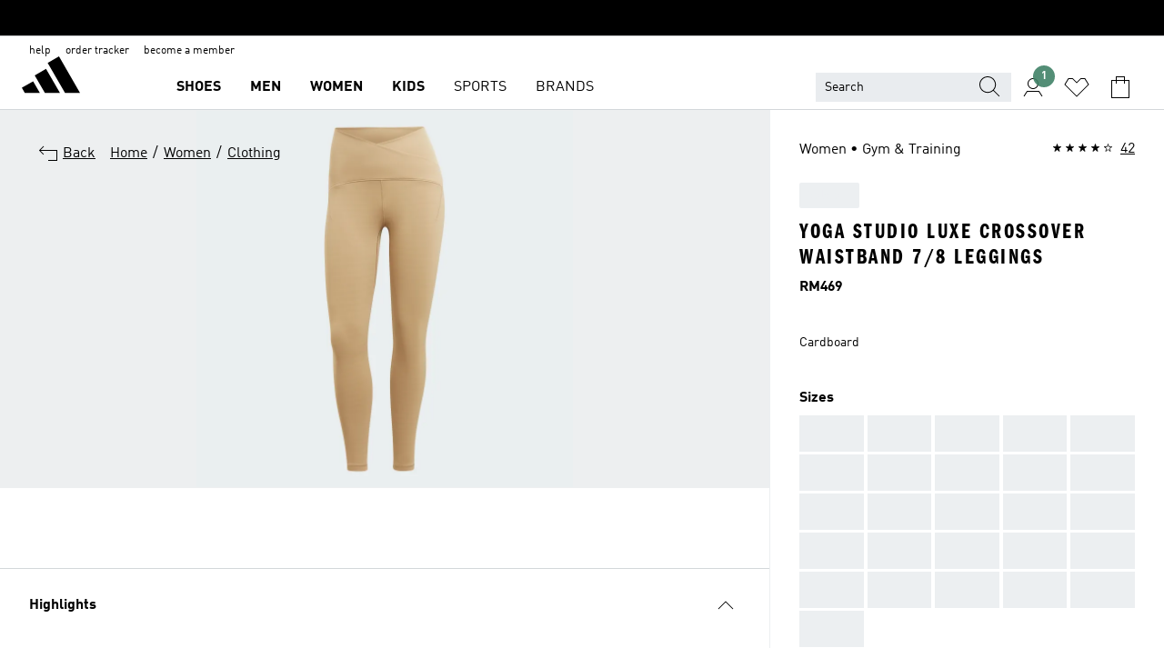

--- FILE ---
content_type: text/html; charset=utf-8
request_url: https://www.adidas.com.my/en/yoga-studio-luxe-crossover-waistband-7-8-leggings/IA1911.html
body_size: 188445
content:
<!DOCTYPE html><html lang="en" class="theme-adidas"><head><meta charSet="utf-8"><meta name="viewport" content="width=device-width, initial-scale=1"><link rel="icon" href="/static/glass/pdp/pdp-app/main/favicon.ico"><script id="__SOLE_HOST_INFO__">
        window.__SOLE_HOST_INFO__ = {"appId":"pdp-app","originalHost":"www.adidas.com.my","pageType":"ProductDetailPage","context":{"brand":"adidas","locale":"en_MY","env":"production"},"initialised":true};
      </script><script type="module" data-testid="bootstrap">
    function eventReporter(isEnabled) {
  return (event, data = {}) => {
    if (isEnabled) {
      window.ineum?.("reportEvent", event, {
        meta: {
          date: new Date().toISOString(),
          ...data
        }
      });
    }
  };
}
    function getSessionId(locale) {
  const sessionStorageKey = "_sessionId_";
  try {
    const currentSessionStorage = sessionStorage.getItem(sessionStorageKey) ?? "{}";
    const parsedSession = JSON.parse(currentSessionStorage);
    if (parsedSession[locale]) {
      return parsedSession[locale];
    }
    const sessionId = crypto.randomUUID();
    sessionStorage.setItem(
      sessionStorageKey,
      JSON.stringify({
        ...parsedSession,
        [locale]: sessionId
      })
    );
    return sessionId;
  } catch (_err) {
    return null;
  }
}
    function bootstrap(options) {
  const sessionId = getSessionId(options.locale);
  const reportEvent = eventReporter(options?.debugEnabled);
  reportEvent("sessionId_generated", {
    sessionId
  });
  if ("serviceWorker" in navigator) {
    navigator.serviceWorker.addEventListener("message", function(event) {
      reportEvent("sw_message", {
        ...event.data
      });
    });
    navigator.serviceWorker.ready.then((registration) => {
      reportEvent("sw_ready", {
        sessionId
      });
      if (sessionId) {
        registration.active?.postMessage?.({
          ...options,
          sessionId
        });
      }
    }).catch(() => {
    });
  }
}
    bootstrap({
      locale: "en_MY",
      urlsRegEx: "undefined",
      debugEnabled: undefined
    });
  </script><script id="__ECOM_WISHLIST__">
        window.__ECOM_WISHLIST__ = undefined;
      </script><script id="__ECOM_BAG__">
        window.__ECOM_BAG__ = undefined;
      </script><title data-auto-id="meta-title" id="meta-title">adidas Yoga Studio Luxe Crossover Waistband 7/8 Leggings - Brown | adidas Malaysia</title><link data-auto-id="meta-canonical" id="meta-canonical" rel="canonical" href="https://www.adidas.com.my/en/yoga-studio-luxe-crossover-waistband-7-8-leggings/IA1911.html"><meta data-auto-id="meta-description" id="meta-description" name="description" content="Shop for Yoga Studio Luxe Crossover Waistband 7/8 Leggings - Brown at adidas.com.my! See all the styles and colours of Yoga Studio Luxe Crossover Waistband 7/8 Leggings - Brown at the official adidas online shop Malaysia."><meta data-auto-id="meta-robots" id="meta-robots" name="robots" content="index, follow"><meta data-auto-id="meta-og-title" id="meta-og-title" property="og:title" content="adidas Yoga Studio Luxe Crossover Waistband 7/8 Leggings - Brown | adidas Malaysia"><meta data-auto-id="meta-og-description" id="meta-og-description" property="og:description" content="Your yoga practice makes you feel free and uninhibited. What you wear during it should do the same. Soft and supportive, these adidas tights are built with an nylon blend that offers comfortable stretch for an enhanced fit. A high-rise crossover waist holds you in with generous coverage, and smooth seams contour your shape for a flattering feel. Stay dry as you heat up thanks to moisture-managing AEROREADY. 

Made with a series of recycled materials, and at least 70% recycled content, this product represents just one of our solutions to help end plastic waste."><meta data-auto-id="meta-og-site_name" id="meta-og-site_name" property="og:site_name" content="adidas Malaysia"><meta data-auto-id="meta-og-url" id="meta-og-url" property="og:url" content="https://www.adidas.com.my/en/yoga-studio-luxe-crossover-waistband-7-8-leggings/IA1911.html"><meta data-auto-id="meta-og-image" id="meta-og-image" property="og:image" content="https://assets.adidas.com/images/c_fill,g_auto,w_1200,h_630,f_auto,q_auto/w_600,f_auto,q_auto/fd6ec417e9534263862f9f473602a175_9366/Yoga_Studio_Luxe_Crossover_Waistband_7-8_Leggings_Brown_IA1911_01_laydown.jpg"><script type="application/ld+json">{"@context":"https://schema.org","@type":"OnlineStore","name":"adidas MY","url":"https://www.adidas.com.my","logo":"https://res.cloudinary.com/confirmed-web/image/upload/v1713789228/adidas-group/media/pictures-videos/adidas_company_logo_qkkgem.jpg","contactPoint":{"contactType":"Customer Service","telephone":"+60 3 4065 6996"},"hasMerchantReturnPolicy":{"@type":"MerchantReturnPolicy","applicableCountry":"MY","returnPolicyCountry":"MY","returnPolicyCategory":"https://schema.org/MerchantReturnFiniteReturnWindow","merchantReturnDays":30,"returnMethod":["https://schema.org/ReturnByMail","https://schema.org/ReturnInStore"],"returnFees":["https://schema.org/FreeReturn"],"refundType":"https://schema.org/FullRefund"}}</script><script type="application/ld+json">{"@context":"https://schema.org","@type":"ProductGroup","productGroupID":"MKM79","name":"Yoga Studio Luxe Crossover Waistband 7/8 Leggings","description":"Your yoga practice makes you feel free and uninhibited. What you wear during it should do the same. Soft and supportive, these adidas tights are built with an nylon blend that offers comfortable stretch for an enhanced fit. A high-rise crossover waist holds you in with generous coverage, and smooth seams contour your shape for a flattering feel. Stay dry as you heat up thanks to moisture-managing AEROREADY. \n\nMade with a series of recycled materials, and at least 70% recycled content, this product represents just one of our solutions to help end plastic waste.","brand":{"@type":"Brand","name":"adidas"},"aggregateRating":{"@type":"AggregateRating","ratingValue":4.1,"reviewCount":42,"bestRating":5,"worstRating":1},"review":[{"@type":"Review","reviewRating":{"@type":"Rating","ratingValue":4},"author":{"@type":"Person","Name":"BecL"},"name":"Shall be buying in the black soon as v.good !","reviewBody":"Super comfy and well fitting leggings in a fabulous colour","datePublished":"2024-09-15T09:25:41.000+00:00"},{"@type":"Review","reviewRating":{"@type":"Rating","ratingValue":5},"author":{"@type":"Person","Name":"lfrgoldstein"},"name":"Love this tights. They’re the best for working out","reviewBody":"Really confortable and stretchy, the fabric is really fresh as well","datePublished":"2024-07-18T14:27:48.000+00:00"},{"@type":"Review","reviewRating":{"@type":"Rating","ratingValue":1},"author":{"@type":"Person","Name":"CCain"},"name":"Not a fan","reviewBody":"Nothing else to say besides that. The fact that this is necessary is odd.","datePublished":"2024-04-17T03:40:33.000+00:00"}],"variesBy":["https://schema.org/color"],"hasVariant":[{"@type":"Product","color":"Brown","image":["https://assets.adidas.com/images/w_600,f_auto,q_auto/fd6ec417e9534263862f9f473602a175_9366/Yoga_Studio_Luxe_Crossover_Waistband_7-8_Leggings_Brown_IA1911_01_laydown.jpg"],"productId":"IA1911","name":"Yoga Studio Luxe Crossover Waistband 7/8 Leggings"}]}</script><meta name="next-head-count" content="18"><link rel="preconnect" href="//esm.glass.adidas.com"><link rel="preconnect" href="//microfrontends.glass.adidas.com"><link rel="stylesheet" href="https://esm.glass.adidas.com/@adl/css-reset@2.0.0"><link rel="stylesheet" href="https://esm.glass.adidas.com/@adl/brand-adidas-design-tokens@10.5.0"><link rel="stylesheet" href="https://esm.glass.adidas.com/@adl/collection@6.1.2/css"><link rel="stylesheet" href="https://esm.glass.adidas.com/@adl/stripes-tokens-web-adidas@1.2.58/css/index.css"><link rel="stylesheet" href="https://esm.glass.adidas.com/@adl/typography@2.0.0-beta.2"><script type="module" id="external-dependencies">
         import React from 'https://esm.glass.adidas.com/v1/react@18.3.1';
         window.React = React;
      
         import ReactDOM from 'https://esm.glass.adidas.com/v1/react-dom@18.3.1';
         window.ReactDOM = ReactDOM;
      </script><script id="performance-load">
  window.addEventListener('load', function (e) { window.BOOMR_onload = (e && e.timeStamp) || new Date().getTime() }, false);

  window.BOOMR = window.BOOMR || {};
  window.BOOMR.snippetExecuted = true;
  if (window.performance && performance.mark) performance.mark('TTP');

  function SSR_PERFORMANCE_MEASUREMENT(e) {
    try {
        e.onload = undefined;
        if (
            e.complete &&
            window.performance &&
            typeof window.performance.getEntriesByName == 'function' &&
            window.performance.getEntriesByName(e.src)
        ) {
            window.ssrLoadedTimeStamp = window.performance.timing.navigationStart + window.performance.getEntriesByName(e.src)[0].responseEnd;
        } else {
            window.ssrLoadedTimeStamp = new Date().getTime();
            if (window.performance && performance.mark) performance.mark('SSR Visually Complete');
        }
    } catch (e) {}
  }

  var injectSsrPerformanceInstrument = document.querySelector('[data-inject_ssr_performance_instrument]');

  if (injectSsrPerformanceInstrument !== null) {
    if (injectSsrPerformanceInstrument.complete) {
      window.SSR_PERFORMANCE_MEASUREMENT(injectSsrPerformanceInstrument);
    } else {
        injectSsrPerformanceInstrument.addEventListener('load', window.SSR_PERFORMANCE_MEASUREMENT(injectSsrPerformanceInstrument));
    }
  } 

  
      (function(i,s,o,g,r,a,m){
      i['InstanaEumObject']=r;
      i[r]=i[r]||function(){(i[r].q=i[r].q||[]).push(arguments)},
      i[r].l=1*new Date();
      a=s.createElement(o),
      m=s.getElementsByTagName(o)[0];
      a.async=1;
      a.src=g;
      m.parentNode.insertBefore(a,m)
      })(window,document,'script','//eum.instana.io/eum.min.js','ineum');
      ineum('reportingUrl', 'https://eum-eu-west-1.instana.io');
      ineum('autoClearResourceTimings', false);
      ineum('ignoreErrorMessages',[
        /.*Failed to execute 'querySelector'.*/i,
        /.*ResizeObserver loop limit exceeded.*/i
      ]);
      ineum('meta', 'userAgent', window.navigator.userAgent);
      ineum('apiKey', 'BDBM8oS7QzGntzAncTouGg');
      ineum('page', 'GlassNuPDPPage');
  </script><link rel="preload" href="/static/glass/pdp/pdp-app/87d28be0faafe926dab103a3696b2f254a561982/_next/static/css/6eba5d17e271cbd8.css" as="style"><link rel="stylesheet" href="/static/glass/pdp/pdp-app/87d28be0faafe926dab103a3696b2f254a561982/_next/static/css/6eba5d17e271cbd8.css" data-n-g=""><link rel="preload" href="/static/glass/pdp/pdp-app/87d28be0faafe926dab103a3696b2f254a561982/_next/static/css/e9b0757b607cb0aa.css" as="style"><link rel="stylesheet" href="/static/glass/pdp/pdp-app/87d28be0faafe926dab103a3696b2f254a561982/_next/static/css/e9b0757b607cb0aa.css" data-n-p=""><link rel="preload" href="/static/glass/pdp/pdp-app/87d28be0faafe926dab103a3696b2f254a561982/_next/static/css/4cb69ada48201f1e.css" as="style"><link rel="stylesheet" href="/static/glass/pdp/pdp-app/87d28be0faafe926dab103a3696b2f254a561982/_next/static/css/4cb69ada48201f1e.css" data-n-p=""><noscript data-n-css=""></noscript><script defer="" nomodule="" src="/static/glass/pdp/pdp-app/87d28be0faafe926dab103a3696b2f254a561982/_next/static/chunks/polyfills-c67a75d1b6f99dc8.js"></script><script src="/static/glass/pdp/pdp-app/87d28be0faafe926dab103a3696b2f254a561982/_next/static/chunks/webpack-d58973fc363b6c8d.js" defer=""></script><script src="/static/glass/pdp/pdp-app/87d28be0faafe926dab103a3696b2f254a561982/_next/static/chunks/framework-de8d8ea779f04198.js" defer=""></script><script src="/static/glass/pdp/pdp-app/87d28be0faafe926dab103a3696b2f254a561982/_next/static/chunks/main-f85834d81c70bd8f.js" defer=""></script><script src="/static/glass/pdp/pdp-app/87d28be0faafe926dab103a3696b2f254a561982/_next/static/chunks/pages/_app-addddcbea3a66e80.js" defer=""></script><script src="/static/glass/pdp/pdp-app/87d28be0faafe926dab103a3696b2f254a561982/_next/static/chunks/c8940057-6099d71d0d782144.js" defer=""></script><script src="/static/glass/pdp/pdp-app/87d28be0faafe926dab103a3696b2f254a561982/_next/static/chunks/9507-4791ea70af91937d.js" defer=""></script><script src="/static/glass/pdp/pdp-app/87d28be0faafe926dab103a3696b2f254a561982/_next/static/chunks/8690-46f72347d3ad0990.js" defer=""></script><script src="/static/glass/pdp/pdp-app/87d28be0faafe926dab103a3696b2f254a561982/_next/static/chunks/8784-b77daa91ab8d2331.js" defer=""></script><script src="/static/glass/pdp/pdp-app/87d28be0faafe926dab103a3696b2f254a561982/_next/static/chunks/984-3da03f63be920577.js" defer=""></script><script src="/static/glass/pdp/pdp-app/87d28be0faafe926dab103a3696b2f254a561982/_next/static/chunks/pages/%5Bsite-path-or-product-name%5D/%5Bproduct-name-or-product-id%5D/%5Bproduct-id%5D.html-826d7aab8e835773.js" defer=""></script><script src="/static/glass/pdp/pdp-app/87d28be0faafe926dab103a3696b2f254a561982/_next/static/g8C4twBb47kikgDKm8K7G/_buildManifest.js" defer=""></script><script src="/static/glass/pdp/pdp-app/87d28be0faafe926dab103a3696b2f254a561982/_next/static/g8C4twBb47kikgDKm8K7G/_ssgManifest.js" defer=""></script><link rel="stylesheet" data-name="side-panel-mf" href="https://microfrontends.glass.adidas.com/side-panel-mf/style.css"><link rel="stylesheet" data-name="header-mf" href="https://microfrontends.glass.adidas.com/header-mf/7454c96938c6e388b125f2cd37159eb2ac06c469/style.css"><link rel="stylesheet" data-name="footer-mf" href="https://microfrontends.glass.adidas.com/footer-mf/7454c96938c6e388b125f2cd37159eb2ac06c469/style.css">
<script>(window.BOOMR_mq=window.BOOMR_mq||[]).push(["addVar",{"rua.upush":"false","rua.cpush":"false","rua.upre":"false","rua.cpre":"false","rua.uprl":"false","rua.cprl":"false","rua.cprf":"false","rua.trans":"","rua.cook":"false","rua.ims":"false","rua.ufprl":"false","rua.cfprl":"false","rua.isuxp":"false","rua.texp":"norulematch","rua.ceh":"false","rua.ueh":"false","rua.ieh.st":"0"}]);</script>
                              <script>!function(a){var e="https://s.go-mpulse.net/boomerang/",t="addEventListener";if("False"=="True")a.BOOMR_config=a.BOOMR_config||{},a.BOOMR_config.PageParams=a.BOOMR_config.PageParams||{},a.BOOMR_config.PageParams.pci=!0,e="https://s2.go-mpulse.net/boomerang/";if(window.BOOMR_API_key="VS6YR-U7NVZ-5H8FH-JJDPK-U3R2E",function(){function n(e){a.BOOMR_onload=e&&e.timeStamp||(new Date).getTime()}if(!a.BOOMR||!a.BOOMR.version&&!a.BOOMR.snippetExecuted){a.BOOMR=a.BOOMR||{},a.BOOMR.snippetExecuted=!0;var i,_,o,r=document.createElement("iframe");if(a[t])a[t]("load",n,!1);else if(a.attachEvent)a.attachEvent("onload",n);r.src="javascript:void(0)",r.title="",r.role="presentation",(r.frameElement||r).style.cssText="width:0;height:0;border:0;display:none;",o=document.getElementsByTagName("script")[0],o.parentNode.insertBefore(r,o);try{_=r.contentWindow.document}catch(O){i=document.domain,r.src="javascript:var d=document.open();d.domain='"+i+"';void(0);",_=r.contentWindow.document}_.open()._l=function(){var a=this.createElement("script");if(i)this.domain=i;a.id="boomr-if-as",a.src=e+"VS6YR-U7NVZ-5H8FH-JJDPK-U3R2E",BOOMR_lstart=(new Date).getTime(),this.body.appendChild(a)},_.write("<bo"+'dy onload="document._l();">'),_.close()}}(),"".length>0)if(a&&"performance"in a&&a.performance&&"function"==typeof a.performance.setResourceTimingBufferSize)a.performance.setResourceTimingBufferSize();!function(){if(BOOMR=a.BOOMR||{},BOOMR.plugins=BOOMR.plugins||{},!BOOMR.plugins.AK){var e=""=="true"?1:0,t="",n="clnc55iccue5c2l343ga-f-e0d7a8d44-clientnsv4-s.akamaihd.net",i="false"=="true"?2:1,_={"ak.v":"39","ak.cp":"1440341","ak.ai":parseInt("453971",10),"ak.ol":"0","ak.cr":10,"ak.ipv":4,"ak.proto":"h2","ak.rid":"cb13f126","ak.r":51645,"ak.a2":e,"ak.m":"dsca","ak.n":"essl","ak.bpcip":"18.218.46.0","ak.cport":44210,"ak.gh":"2.17.209.209","ak.quicv":"","ak.tlsv":"tls1.3","ak.0rtt":"","ak.0rtt.ed":"","ak.csrc":"-","ak.acc":"","ak.t":"1769727692","ak.ak":"hOBiQwZUYzCg5VSAfCLimQ==PxsEORJojoDUVAmnaj3xtCyY0cIk/J1Q5mK15Die3X+f/mbNwGTxiRtFiscCO6vPXdxgurLdtXs0652kevrhpz/ahFplMq7W7DgBvzqaIIBUdn1BSZ8CYTauiC0arT3LAcpK2rilwtFFhG4BKWk6dUyZycOFa3VFzL2D7zEboKmKsiIU25kd7HGLURt3rSGzHo+Ej9lWamBce2xYXsONoaQnIbGI4kcOJ9FI+MX6emYzFjIdZVcRq0rDFYZZFB5s68ZbOFs0mo1d/upc3sdyqNtg0IIKRpliUW/u5J4d359sJXRsOZGabJMZ/O4v/oq0NhGFBOXwODP1Cp4SfD6H9opP87/Sf43qtV1M97gKYQj7DKhMpa26d0TYNWxScwMxij7xDCD4/XTQdde/D+ZTv8nDbjVc1GP9egSpiL9fFeA=","ak.pv":"1062","ak.dpoabenc":"","ak.tf":i};if(""!==t)_["ak.ruds"]=t;var o={i:!1,av:function(e){var t="http.initiator";if(e&&(!e[t]||"spa_hard"===e[t]))_["ak.feo"]=void 0!==a.aFeoApplied?1:0,BOOMR.addVar(_)},rv:function(){var a=["ak.bpcip","ak.cport","ak.cr","ak.csrc","ak.gh","ak.ipv","ak.m","ak.n","ak.ol","ak.proto","ak.quicv","ak.tlsv","ak.0rtt","ak.0rtt.ed","ak.r","ak.acc","ak.t","ak.tf"];BOOMR.removeVar(a)}};BOOMR.plugins.AK={akVars:_,akDNSPreFetchDomain:n,init:function(){if(!o.i){var a=BOOMR.subscribe;a("before_beacon",o.av,null,null),a("onbeacon",o.rv,null,null),o.i=!0}return this},is_complete:function(){return!0}}}}()}(window);</script></head><body><div id="gl-theme-icons" style="width:0;height:0;position:absolute;overflow:hidden;visibility:hidden"><svg xmlns="http://www.w3.org/2000/svg" width="24" height="2374"><symbol fill="none" id="adiclub-logo" viewBox="0 0 24 24"><title>adiclub-logo</title><path d="M3.348 10.787a2.087 2.087 0 0 0-1.22-.375 2.096 2.096 0 0 0-1.505.633A2.165 2.165 0 0 0 0 12.575c0 1.192.963 2.177 2.128 2.177.435.003.86-.127 1.22-.375v.278h1.004v-4.201H3.348v.333Zm-1.192 2.98a1.17 1.17 0 0 1-.834-.35 1.21 1.21 0 0 1 0-1.697 1.17 1.17 0 0 1 .834-.351c.314.003.615.13.838.356.222.225.35.53.354.85a1.2 1.2 0 0 1-1.192 1.192Zm5.897-2.98a2.046 2.046 0 0 0-1.207-.375 2.104 2.104 0 0 0-1.562.606 2.204 2.204 0 0 0 0 3.13 2.104 2.104 0 0 0 1.563.605 2.153 2.153 0 0 0 1.206-.375v.277h1.015V9.026H8.053v1.761Zm-1.177 2.98c-.651 0-1.193-.54-1.193-1.192a1.23 1.23 0 0 1 .355-.85c.223-.226.523-.354.838-.357.637 0 1.18.554 1.18 1.206a1.22 1.22 0 0 1-.351.841 1.18 1.18 0 0 1-.83.352Zm2.698-3.313h1.018v4.2h-1.02l.002-4.2Zm1.017-.388H9.57v-1.04h1.017l.003 1.04Zm3.38 3.403.07.045c-.179.395-.417.695-.713.9-.282.202-.62.31-.965.31a1.494 1.494 0 0 1-.726-.168 1.151 1.151 0 0 1-.48-.491 1.644 1.644 0 0 1-.172-.774 3.313 3.313 0 0 1 .183-1.113c.115-.332.287-.64.51-.91a2.5 2.5 0 0 1 .747-.62 1.88 1.88 0 0 1 .9-.226 1.485 1.485 0 0 1 1.175.53l-.644.58h-.026c-.075-.277-.171-.482-.287-.616a.553.553 0 0 0-.426-.199.692.692 0 0 0-.453.186c-.16.143-.292.314-.391.505a3.309 3.309 0 0 0-.382 1.557c0 .347.078.623.235.827a.75.75 0 0 0 .617.305c.225.003.447-.049.648-.15.22-.122.417-.283.579-.477h.002Zm1.316.08a2.354 2.354 0 0 0-.022.442c.008.101.059.15.152.15a.21.21 0 0 0 .095-.026.316.316 0 0 0 .088-.062l.052.036c-.07.178-.177.34-.313.473a.67.67 0 0 1-.478.182c-.197 0-.34-.073-.427-.217-.087-.144-.104-.39-.052-.739l.59-3.824-.165-.583.009-.053L15.946 9l.044.026-.704 4.523Zm4.164 0a2.345 2.345 0 0 0-.022.442c.009.101.06.15.152.15a.211.211 0 0 0 .096-.026.332.332 0 0 0 .087-.062l.052.036a1.37 1.37 0 0 1-.312.473.67.67 0 0 1-.479.182c-.197 0-.34-.073-.426-.217-.087-.144-.104-.39-.052-.739l.048-.312a3.727 3.727 0 0 1-.357.462c-.204.23-.44.428-.7.589a1.454 1.454 0 0 1-.765.233c-.226 0-.4-.074-.52-.22a1.145 1.145 0 0 1-.236-.576 2.519 2.519 0 0 1 .01-.752l.286-1.857-.165-.583.008-.053 1.131-.327.044.027-.417 2.697c-.052.343-.042.589.03.74a.36.36 0 0 0 .335.224.958.958 0 0 0 .461-.141 2.99 2.99 0 0 0 .51-.367c.14-.124.273-.258.395-.4l.279-1.816-.166-.583.01-.053 1.13-.327.044.027-.491 3.13Zm4.427-2.53a1.103 1.103 0 0 0-.339-.46.8.8 0 0 0-.504-.168 1.521 1.521 0 0 0-.709.195c-.262.14-.5.323-.705.54-.103.106-.2.22-.288.34l.378-2.437L21.67 9l-1.134.327-.009.053.165.583-.729 4.734.035.027.808-.3c.059.043.12.082.184.118.214.121.481.181.8.181.303.002.6-.079.861-.234.277-.165.517-.386.705-.65.21-.292.37-.618.474-.964.115-.38.172-.776.17-1.174a1.757 1.757 0 0 0-.122-.68v-.002Zm-.913 1.928c-.064.26-.159.511-.283.747a1.86 1.86 0 0 1-.4.527.677.677 0 0 1-.488.195.67.67 0 0 1-.478-.218 1.58 1.58 0 0 1-.324-.546l.283-1.823a3.46 3.46 0 0 1 .563-.484c.27-.182.5-.274.692-.274a.428.428 0 0 1 .409.248c.086.165.13.422.13.77 0 .29-.034.577-.104.858" fill="currentColor"></path></symbol><symbol id="alert-error" viewBox="0 0 19 19"><title>alert-error</title><g fill="none" stroke="currentColor" stroke-miterlimit="10"><circle cx="9.5" cy="9.5" r="6"></circle><path d="m11.5 7.5-2 2 2 2m-4-4 2 2-2 2" stroke-linecap="square"></path></g></symbol><symbol id="alert-info" viewBox="0 0 19 19"><title>alert-info</title><circle cx="9.5" cy="9.5" r="6" fill="none" stroke="currentColor" stroke-linecap="square" stroke-miterlimit="10"></circle><circle fill="currentColor" cx="9.5" cy="6.5" r="0.65"></circle><path d="M9.5 8.5v4" fill="none" stroke="currentColor" stroke-linecap="square" stroke-miterlimit="10"></path></symbol><symbol id="alert-success" viewBox="0 0 19 19"><title>alert-success</title><g fill="none" stroke="currentColor" stroke-linecap="square" stroke-miterlimit="10"><path d="m6.5 9.93 1.71 1.71 4.29-4.28"></path><circle cx="9.5" cy="9.5" r="6"></circle></g></symbol><symbol id="alert-warning" viewBox="0 0 19 19"><title>alert-warning</title><path fill="none" stroke="currentColor" stroke-miterlimit="10" d="m9.5 3.5-7 12h14l-7-12z"></path><circle fill="currentColor" cx="9.5" cy="13.53" r="0.65"></circle><path stroke-linecap="square" fill="none" stroke="currentColor" stroke-miterlimit="10" d="M9.5 11.53v-4"></path></symbol><symbol id="broken-image" viewBox="0 0 17 19"><title>broken-image</title><g fill="none" stroke="currentColor" stroke-miterlimit="10"><circle cx="12.5" cy="8.5" r="2"></circle><path d="m.5 14.5 4-7 3.75 7"></path><path stroke-linecap="square" d="M.5 4.5h16v10H.5zm15-2-14 14"></path><path d="m7.5 14.4 2-2.9 2 3"></path></g></symbol><symbol id="checkmark" viewBox="0 0 19 19"><title>checkmark</title><path fill="none" stroke="currentColor" stroke-linecap="square" stroke-miterlimit="10" d="m2.5 10.5 4 4 10-10"></path></symbol><symbol id="contact-email" viewBox="0 0 15 19"><title>contact-email</title><g fill="none" stroke="currentColor" stroke-miterlimit="10"><path stroke-linecap="square" d="M.5 5.5h14v8H.5z"></path><path d="m10.5 9.5 4 4m-14-8 7 6 7-6m-10 4-4 4"></path></g></symbol><symbol id="contact-phone" viewBox="0 0 9 19"><title>contact-phone</title><g fill="none" stroke="currentColor" stroke-miterlimit="10"><path d="M.5 2.5h8v14h-8zm0 11h8m-8-9h8"></path><circle cx="4.5" cy="14.5" r="1"></circle></g></symbol><symbol id="customization" viewBox="0 0 19 19"><title>customization</title><path d="M12.504.717 2.424 12.219l1.785 1.566L14.291 2.281ZM1.65 13.109l-.462 2.329 2.244-.76Z" fill="currentColor"></path><path d="m8.598 10.592-4.56 5.214a8.313 8.313 0 0 0 5.046 2.16z" fill="#3175de"></path><path d="m17.943 9.132-7.339.487 5.712 5.011a8.313 8.313 0 0 0 1.627-5.463z" fill="#f9b900"></path><path d="m9.785 10.486.499 7.469a8.313 8.313 0 0 0 5.26-2.375z" fill="#00ac37"></path><path d="M17.813 7.956a8.313 8.313 0 0 0-2.791-4.655l-4.536 5.13z" fill="#ea2c35"></path></symbol><symbol id="forbidden" viewBox="0 0 13 19"><title>forbidden</title><g fill="none" stroke="currentColor" stroke-miterlimit="10"><circle cx="6.5" cy="9.5" r="6"></circle><path stroke-linecap="square" d="m2.5 5.5 8 8"></path></g></symbol><symbol id="locked" viewBox="0 0 19 19"><title>locked</title><g fill="none" stroke="currentColor" stroke-miterlimit="10"><path d="M13.5 7.5v-1a4 4 0 0 0-8 0v1m-2 0h12v8h-12z"></path><circle cx="9.5" cy="10.68" r="1.18"></circle><path stroke-linecap="square" d="M9.5 13.5v-1.64"></path></g></symbol><symbol id="logo" viewBox="0 0 24 24"><title>logo</title><path d="M15.72 13.61h4.67l-6-10.47-3.5 2 4.87 8.45zm-5.17 1v-1h3.68l-3.92-6.79-3.51 2 2.75 4.78v1zm-7.83-2.19.67 1.19h4.67l-1.85-3.2-3.49 2zm11.51 1.19v1.69a2 2 0 0 0-1.23-.37 2.08 2.08 0 0 0 0 4.16 2.12 2.12 0 0 0 1.19-.37V19h1v-5.39zm-6.17 0v1.69a2 2 0 0 0-1.19-.37 2.08 2.08 0 0 0 0 4.16 2.1 2.1 0 0 0 1.19-.37V19h1v-5.39zm12.22 4.08c0 .81.72 1.39 1.88 1.39.94 0 1.72-.41 1.72-1.32 0-.63-.35-1-1.17-1.15l-.64-.13c-.41-.08-.69-.16-.69-.4s.27-.39.62-.39.71.25.72.55h1c-.05-.78-.68-1.31-1.7-1.31s-1.67.57-1.67 1.32c0 .92.74 1.06 1.38 1.18l.53.1c.38.07.54.18.54.4s-.19.39-.64.39c-.65 0-.86-.34-.87-.63zM18.91 19h1v-4h-1v.32a2 2 0 0 0-1.19-.37 2.08 2.08 0 0 0 0 4.16 2.12 2.12 0 0 0 1.19-.37V19zM3.39 19h1v-4h-1v.32a2 2 0 0 0-1.19-.37 2.08 2.08 0 1 0 0 4.16 2.12 2.12 0 0 0 1.19-.37V19zm7.16 0v-4h-1v4zm-9.46-2a1.15 1.15 0 1 1 1.15 1.15A1.15 1.15 0 0 1 1.09 17zm4.68 0a1.15 1.15 0 1 1 1.15 1.15A1.14 1.14 0 0 1 5.77 17zm10.84 0a1.15 1.15 0 1 1 1.15 1.15A1.15 1.15 0 0 1 16.61 17zm-4.67 0a1.15 1.15 0 1 1 1.15 1.15A1.14 1.14 0 0 1 11.94 17z" fill="currentColor"></path></symbol><symbol id="personalisation-flag" viewBox="0 0 15 19"><title>personalisation-flag</title><g fill="none" stroke="currentColor" stroke-miterlimit="10"><path d="M14.5 13.5H.5v-10h14z"></path><path stroke-linecap="square" d="M7.5 5.5v6m3-3h-6m-4-6v15"></path></g></symbol><symbol id="personalization" viewBox="0 0 19 19"><title>personalization</title><path d="m1.188 15.438.475-2.375 1.78 1.544zM12.23.95 2.376 12.231l1.782 1.544 9.856-11.162z" fill="currentColor"></path><path d="M12.943 6.176 9.5 15.437h1.9l.594-1.662h3.324l.594 1.662h1.9l-3.442-9.26h-1.426zm.713 2.73 1.187 3.324h-2.375l1.188-3.324zm-12.47 7.72v1.187h16.626v-1.188H1.187z" fill="#0286cd"></path></symbol><symbol fill="none" id="product" viewBox="0 0 24 24"><title>product</title><path fill-rule="evenodd" clip-rule="evenodd" d="M3.218 2h5.115L12 4.75 15.667 2h5.135l2.405 10.82-5.12.816V22H5.913v-8.357l-5.388-.819L3.218 2Zm2.695 9.62V8.87h2V20h8.174V8.87h2v2.741l2.706-.431L19.198 4h-2.865L12 7.25 7.667 4H4.782l-1.786 7.177 2.917.443Z" fill="#000"></path></symbol><symbol id="rating-active" viewBox="0 0 19 19"><title>rating-active</title><path d="m9.5 14.26 5.86 4.26-2.23-6.91L19 7.35h-7.25L9.5.48 7.25 7.35H0l5.87 4.26-2.24 6.91z" fill="currentColor"></path></symbol><symbol id="rating-inactive" viewBox="0 0 19 19"><title>rating-inactive</title><path d="M15.01 8.644h-4.204L9.5 4.651 8.195 8.644H3.99l3.407 2.475-1.304 4.007L9.5 12.652l3.397 2.474-1.294-4.008zM19 7.348l-5.874 4.266 2.23 6.906L9.5 14.254 3.626 18.52l2.248-6.906L0 7.348h7.255L9.5.48l2.246 6.868z" fill="currentColor"></path></symbol><symbol id="size-guide" viewBox="0 0 19 19"><title>size-guide</title><g fill="none" stroke="currentColor" stroke-miterlimit="10"><path d="M.5 6.5h18v6H.5z"></path><path stroke-linecap="square" d="M3.5 12.5v-3m3 3v-2m3 2v-3m6 3v-3m-3 3v-2"></path></g></symbol><symbol id="tooltip" viewBox="0 0 14 24"><title>tooltip</title><path fill="currentColor" d="M.49 7.22A6.14 6.14 0 0 1 7 1.76a5.88 5.88 0 0 1 6.25 6c0 3.62-2.6 5.61-5.58 6.07V17H5.1v-5.13c3 0 5.67-.91 5.67-4.06A3.58 3.58 0 0 0 6.94 4.1 3.68 3.68 0 0 0 3 7.22zM5.1 22v-2.68h2.54V22z"></path></symbol><symbol id="usp-checkmark" viewBox="0 0 17 19"><title>usp-checkmark</title><path fill="none" stroke="currentColor" stroke-linecap="square" stroke-miterlimit="10" d="m1.5 10.5 4 4 10-10"></path></symbol><symbol id="usp-delivery-cash" viewBox="0 0 24 24"><title>usp-delivery-cash</title><g fill="none" fill-rule="evenodd"><path d="m15.235 4.5-1.312 3h-3.846l-1.312-3h6.47Z" stroke="currentColor"></path><path d="M12.002 18.5c2.279 0 4.575-.565 5.861-1.76.364-.34.57-.763.623-1.269.059-.567-.067-1.227-.356-1.98-.617-1.609-1.967-3.602-4.034-5.991h-4.2c-2.06 2.395-3.407 4.392-4.024 6-.29.754-.416 1.413-.359 1.98.051.503.255.924.615 1.26 1.281 1.19 3.586 1.76 5.874 1.76Z" stroke="currentColor"></path><path d="M12 15.57v-.68a2 2 0 0 1-1-.299l.16-.46c.295.199.644.303 1 .299a.71.71 0 0 0 .795-.613.548.548 0 0 0 .005-.057c0-.37-.26-.6-.76-.81-.7-.27-1.12-.58-1.12-1.17a1.12 1.12 0 0 1 1-1.1V10h.42v.66c.312.002.617.081.89.23l-.17.45a1.688 1.688 0 0 0-.86-.23c-.52 0-.72.31-.72.59 0 .28.25.53.84.77s1 .64 1 1.24a1.18 1.18 0 0 1-1.07 1.16v.7H12Z" fill="currentColor"></path><path d="M12 15.57v-.68a2 2 0 0 1-1-.299l.16-.46c.295.199.644.303 1 .299a.71.71 0 0 0 .795-.613.548.548 0 0 0 .005-.057c0-.37-.26-.6-.76-.81-.7-.27-1.12-.58-1.12-1.17a1.12 1.12 0 0 1 1-1.1V10h.42v.66c.312.002.617.081.89.23l-.17.45a1.688 1.688 0 0 0-.86-.23c-.52 0-.72.31-.72.59 0 .28.25.53.84.77s1 .64 1 1.24a1.18 1.18 0 0 1-1.07 1.16v.7H12Z" stroke="currentColor" stroke-width="0.37"></path></g></symbol><symbol fill="none" id="usp-delivery-delay" viewBox="0 0 24 24"><title>usp-delivery-delay</title><path fill-rule="evenodd" clip-rule="evenodd" d="M13.143 12.937a1.241 1.241 0 0 1-1.077.797c-.631 0-1.143-.51-1.143-1.14v-.045c.014-.487.326-.916.787-1.077V8.07h.753v3.382c.326.141.58.41.701.743h1.797v.743h-1.818Z" fill="currentColor"></path><path d="M12 19a7 7 0 1 0 0-14 7 7 0 0 0 0 14Z" stroke="currentColor"></path></symbol><symbol id="usp-delivery-evening" viewBox="0 0 24 24"><title>usp-delivery-evening</title><path d="M11.544 8.404a5.3 5.3 0 0 0-2.31 7.05 5.15 5.15 0 0 0 6.94 2.4 4.832 4.832 0 0 0 1.84-1.511 4.64 4.64 0 0 1-5.7-2.49 4.905 4.905 0 0 1-.52-2 5.15 5.15 0 0 1 2-4 6.194 6.194 0 0 0-2.25.55Zm7.47 4.7-3-3m3 0-3 3m-7.66-4.75-3-3m3 0-3 3" fill="none" fill-rule="evenodd" stroke="currentColor" stroke-width="1.001"></path></symbol><symbol fill="none" id="usp-delivery-same-day" viewBox="0 0 24 24"><title>usp-delivery-same-day</title><path d="M5 14.469h2m-3-2h3m0-2H3" stroke="currentColor" stroke-linecap="square"></path><path d="M8.568 17c.374.365.788.688 1.236.962 3.302 2.025 7.626.996 9.656-2.296a6.987 6.987 0 0 0-2.305-9.628A7.03 7.03 0 0 0 7.72 8" stroke="currentColor"></path><path fill-rule="evenodd" clip-rule="evenodd" d="M14.72 12.868a1.24 1.24 0 0 1-1.077.797 1.14 1.14 0 0 1-1.143-1.14v-.045c.014-.488.326-.917.787-1.077V8h.753v3.382c.326.14.58.409.701.743h1.797v.743H14.72Z" fill="currentColor"></path></symbol><symbol id="usp-delivery-store" viewBox="0 0 24 24"><title>usp-delivery-store</title><g stroke="currentColor" fill="none" fill-rule="evenodd"><path stroke-width="1.042" d="M5.576 6.419h12.498l.792 4.042v1.558H4.773v-1.56zm.626 11.984v-6.384m11.302 6.012V12.02"></path><path stroke-width="1.001" stroke-linecap="square" d="M3.896 18.46h16.333"></path><path stroke-width="1.042" d="M10.402 12.02v6.337M3 18.46h17.733"></path><path stroke-width="0.754" d="m16.029 15.911-.868.98m.868-2.585-2.417 2.706"></path></g></symbol><symbol id="usp-delivery" viewBox="0 0 19 19"><title>usp-delivery</title><g fill="none" stroke="currentColor" stroke-miterlimit="10"><path d="M13.42 13.5H9.5"></path><path stroke-linecap="square" d="M4.5 5.5h10l4 3v5h-2m-10 0h-2m0-6h-4"></path><circle cx="8" cy="13" r="1.5"></circle><circle cx="15" cy="13" r="1.5"></circle><path stroke-linecap="square" d="M1.5 9.5h3m-2 2h2"></path></g></symbol><symbol id="usp-exchange" viewBox="0 0 24 24"><title>usp-exchange</title><g stroke="currentColor" stroke-width="1.145" fill="none" fill-rule="evenodd"><path d="m12.982 12.184 2.671 3.07-2.671 3.08m-8.41-3.079h10.76M9.623 5.374l-2.66 3.08 2.66 3.07"></path><path stroke-linecap="round" d="M7.273 8.454h12.01v6.8m-1.481.001h1.48M4.572 7.444v7.811m1.48 0h-1.48"></path></g></symbol><symbol id="usp-free-returns" viewBox="0 0 19 19"><title>usp-free-returns</title><g fill="none" stroke="currentColor" stroke-miterlimit="10"><path stroke-linecap="square" d="M16.5 11.5h-2m3-2h-3m0-4H.5v8h14"></path><path d="M.5 7.5h11m-8 0 4 6m-2-6 4 6m-2-6 4 6"></path><path stroke-linecap="square" d="M14.5 7.5h4"></path></g></symbol><symbol id="usp-gift-card" viewBox="0 0 24 24"><title>usp-gift-card</title><path d="M4.5 17.5h15v-10h-15zm1-8h13m-7 3h5m-5 2h4" fill="none" fill-rule="evenodd" stroke-linecap="square" stroke="currentColor"></path></symbol><symbol id="usp-klarna" viewBox="0 0 24 24"><title>usp-klarna</title><g fill="none" fill-rule="evenodd"><path d="M9.327 1.182H6.718a6.67 6.67 0 0 1-2.69 5.39l-1.037.774L7 12.8h3.282L6.6 7.773a9.243 9.243 0 0 0 2.727-6.591M0 12.79h2.673V1.183H0zm12.136-2.854a1.5 1.5 0 1 0 .01 0h-.01Z" fill="currentColor" transform="translate(6 5)"></path><path d="M11.227 2.28a.587.587 0 0 0 .591-.59.588.588 0 0 0-.59-.59.588.588 0 0 0-.592.59c0 .328.263.59.591.59Zm0-1.071c.263 0 .482.218.482.481a.486.486 0 0 1-.482.482.486.486 0 0 1-.481-.482c0-.263.219-.481.481-.481Zm-.087.547h.11l.109.24h.11l-.11-.24c.065-.022.11-.088.11-.175 0-.11-.089-.197-.22-.197h-.219v.612h.11v-.24Zm0-.285h.11c.065 0 .109.044.109.088 0 .065-.022.087-.11.087h-.11v-.175Z" fill="#000" transform="translate(6 5)"></path></g></symbol><symbol id="usp-sale" viewBox="0 0 24 24"><title>usp-sale</title><g fill="none" fill-rule="evenodd"><path d="m14.657 5.65 2.14 1.987L18.5 6.482V18.5h-13V6.482l1.702 1.155L9.343 5.65 12 7.623l2.657-1.974Z" stroke="currentColor"></path><path d="M6.13 3.54a1.761 1.761 0 1 0 0 3.522 1.761 1.761 0 0 0 0-3.523Zm0 1a.76.76 0 1 1 0 1.52.76.76 0 0 1 0-1.52ZM1.76 0a1.76 1.76 0 1 0 0 3.52 1.76 1.76 0 0 0 0-3.52Zm0 1.001a.76.76 0 1 1 0 1.519.76.76 0 0 1 0-1.519ZM6.37.084l.76.652-5.36 6.25-.76-.652z" transform="translate(8 9)" fill="currentColor" fill-rule="nonzero"></path></g></symbol><symbol id="arrow-back" viewBox="0 0 16 24"><title>arrow-back</title><g fill="none" stroke="currentColor" stroke-miterlimit="10" stroke-width="2"><path d="M15 18v-6H2"></path><path d="m6.5 7-5 5 5 5"></path></g></symbol><symbol id="arrow-down" viewBox="0 0 16 24"><title>arrow-down</title><path fill="none" stroke="currentColor" stroke-miterlimit="10" stroke-width="2" d="M1.5 9 8 15.5 14.5 9"></path></symbol><symbol id="arrow-left-long" viewBox="0 0 24 24"><title>arrow-left-long</title><path fill="none" stroke="currentColor" stroke-miterlimit="10" stroke-width="2" d="m6.4 17-5-5 5-5M2 12h22"></path></symbol><symbol id="arrow-left" viewBox="0 0 10 24"><title>arrow-left</title><path fill="none" stroke="currentColor" stroke-miterlimit="10" stroke-width="2" d="M8 5.5 1.5 12 8 18.5"></path></symbol><symbol id="arrow-right-long" viewBox="0 0 24 24"><title>arrow-right-long</title><path d="m17.59 7 5 5-5 5M0 12h22" fill="none" stroke="currentColor" stroke-miterlimit="10" stroke-width="2"></path></symbol><symbol id="arrow-right" viewBox="0 0 10 24"><title>arrow-right</title><path fill="none" stroke="currentColor" stroke-miterlimit="10" stroke-width="2" d="M2 5.5 8.5 12 2 18.5"></path></symbol><symbol id="arrow-up" viewBox="0 0 16 24"><title>arrow-up</title><path fill="none" stroke="currentColor" stroke-miterlimit="10" stroke-width="2" d="M1.5 14.5 8 8l6.5 6.5"></path></symbol><symbol id="bag-active" viewBox="0 0 16 24"><title>bag-active</title><g stroke="currentColor" stroke-miterlimit="10" stroke-width="2"><path fill="currentColor" d="M1 7h14v14H1z"></path><path fill="none" d="M11 10V3H5v7"></path></g></symbol><symbol id="bag-inactive" viewBox="0 0 16 24"><title>bag-inactive</title><g fill="none" stroke="currentColor" stroke-miterlimit="10" stroke-width="2"><path d="M1 7h14v14H1z"></path><path d="M11 10V3H5v7"></path></g></symbol><symbol id="calendar-active" viewBox="0 0 20 24"><title>calendar-active</title><g stroke="currentColor" stroke-miterlimit="10"><path fill="currentColor" stroke-width="2.011" d="M1 10h18v11H1z"></path><path fill="none" stroke-width="2" d="M1 4h18v6H1zm14-3v6M5 7V1"></path></g></symbol><symbol id="calendar-inactive" viewBox="0 0 20 24"><title>calendar-inactive</title><g fill="none" stroke="currentColor" stroke-miterlimit="10"><path stroke-width="2.011" d="M1 10h18v11H1z"></path><path stroke-width="2" d="M1 4h18v6H1zm14-3v6M5 7V1"></path></g></symbol><symbol id="chat" viewBox="0 0 22 24"><title>chat</title><path d="M21 19V3H1v16h5v3l4-3h11zM4 7h14M4 11h14M4 15h14" fill="none" stroke="currentColor" stroke-miterlimit="10" stroke-width="2"></path></symbol><symbol id="checkbox-checkmark" viewBox="0 0 16 24"><title>checkbox-checkmark</title><path fill="none" stroke="currentColor" stroke-miterlimit="10" stroke-width="2" d="m1 13 4 4L15 7"></path></symbol><symbol id="checkmark-full" viewBox="0 0 24 24"><title>checkmark-full</title><g fill="none" fill-rule="evenodd"><circle fill="currentColor" cx="12" cy="12" r="12"></circle><path fill="#fff" d="m9 15.586 9.293-9.293 1.414 1.414L9 18.414l-4.707-4.707 1.414-1.414z"></path></g></symbol><symbol id="clipboard" viewBox="0 0 24 24"><title>clipboard</title><g fill="none" fill-rule="evenodd"><path d="M0 24h24V0H0z"></path><path d="M18 2v3.994h3.994v16h-16V18H2V2h16Zm1.984 6.004H8.004v11.98h11.98V8.004ZM16 4H4v12h1.994V5.995L16 5.994V4Z" fill="currentColor" fill-rule="nonzero"></path></g></symbol><symbol id="close" viewBox="0 0 18 24"><title>close</title><path d="m17 4-8 8 8 8M1 4l8 8-8 8" fill="none" stroke="currentColor" stroke-miterlimit="10" stroke-width="2"></path></symbol><symbol id="cross-small" viewBox="0 0 14 24"><title>cross-small</title><path d="m13 6-6 6 6 6M1 6l6 6-6 6" fill="none" stroke="currentColor" stroke-miterlimit="10" stroke-width="2"></path></symbol><symbol id="download" viewBox="0 0 24 24"><title>download</title><g fill="currentColor" fill-rule="evenodd"><path d="M3 21v-8h2v6h14v-6h2v8H3z"></path><path d="m12 16-5.707-5.707 1.414-1.414L11 12.17V2.586h2v9.585l3.293-3.292 1.414 1.414L12 16z"></path></g></symbol><symbol id="dropdown" viewBox="0 0 16 24"><title>dropdown</title><path fill="none" stroke="currentColor" stroke-miterlimit="10" stroke-width="2" d="M1.5 9 8 15.5 14.5 9"></path></symbol><symbol id="edit" viewBox="0 0 22 24"><title>edit</title><path d="M7 20 20 7l-4.02-4L3 16l-1 5 5-1zm-3-4 3 3m7-13 3 3" fill="none" stroke="currentColor" stroke-miterlimit="10" stroke-width="2"></path></symbol><symbol fill="none" id="external-link" viewBox="0 0 24 24"><title>external-link</title><path fill-rule="evenodd" clip-rule="evenodd" d="M19.586 3H15V1h8v8h-2V4.414l-7.293 7.293-1.414-1.414L19.586 3Z" fill="currentColor"></path><path fill-rule="evenodd" clip-rule="evenodd" d="M1 3h12v2H3v16h16V11h2v12H1V3Z" fill="currentColor"></path></symbol><symbol fill="none" id="filter" viewBox="0 0 24 24"><title>filter</title><mask id="a" fill="#fff"><path fill-rule="evenodd" clip-rule="evenodd" d="M5 6H3v2h2V6ZM3 4H1v6h6V8h16V6H7V4H3Zm18 13h-2v2h2v-2Zm-2-2h-2v2H1v2h16v2h6v-6h-4Z"></path></mask><path d="M3 6V4H1v2h2Zm2 0h2V4H5v2ZM3 8H1v2h2V8Zm2 0v2h2V8H5ZM1 4V2h-2v2h2Zm0 6h-2v2h2v-2Zm6 0v2h2v-2H7Zm0-2V6H5v2h2Zm16 0v2h2V8h-2Zm0-2h2V4h-2v2ZM7 6H5v2h2V6Zm0-2h2V2H7v2Zm12 13v-2h-2v2h2Zm2 0h2v-2h-2v2Zm-2 2h-2v2h2v-2Zm2 0v2h2v-2h-2Zm-4-4v-2h-2v2h2Zm0 2v2h2v-2h-2ZM1 17v-2h-2v2h2Zm0 2h-2v2h2v-2Zm16 0h2v-2h-2v2Zm0 2h-2v2h2v-2Zm6 0v2h2v-2h-2Zm0-6h2v-2h-2v2ZM3 8h2V4H3v4Zm2 0V6H1v2h4Zm0-2H3v4h2V6ZM3 6v2h4V6H3ZM1 6h2V2H1v4Zm2 0V4h-4v2h4Zm0 2V6h-4v2h4Zm0 2V8h-4v2h4Zm0-2H1v4h2V8Zm2 0H3v4h2V8Zm2 0H5v4h2V8ZM5 8v2h4V8H5Zm18-2H7v4h16V6Zm-2 0v2h4V6h-4ZM7 8h16V4H7v4ZM5 4v2h4V4H5Zm0 2h2V2H5v4ZM3 6h2V2H3v4Zm16 13h2v-4h-2v4Zm2 0v-2h-4v2h4Zm0-2h-2v4h2v-4Zm-2 0v2h4v-2h-4Zm-2 0h2v-4h-2v4Zm2 0v-2h-4v2h4ZM1 19h16v-4H1v4Zm2 0v-2h-4v2h4Zm14-2H1v4h16v-4Zm2 4v-2h-4v2h4Zm0-2h-2v4h2v-4Zm2 0h-2v4h2v-4Zm2 0h-2v4h2v-4Zm-2 0v2h4v-2h-4Zm0-2v2h4v-2h-4Zm0-2v2h4v-2h-4Zm0 2h2v-4h-2v4Zm-2 0h2v-4h-2v4Z" fill="currentColor" mask="url(#a)"></path></symbol><symbol fill="none" id="fullscreen" viewBox="0 0 24 24"><title>fullscreen</title><path fill-rule="evenodd" clip-rule="evenodd" d="M21 2h-7v2h4.586l-5.293 5.293 1.414 1.414L20 5.414V10h2V2h-1ZM4 14v4.586l5.293-5.293 1.414 1.414L5.414 20H10v2H2v-8h2Z" fill="currentColor"></path></symbol><symbol id="hamburger" viewBox="0 0 24 24"><title>hamburger</title><path d="M0 6h24M0 12h24M0 18h24" fill="none" stroke="currentColor" stroke-miterlimit="10" stroke-width="2"></path></symbol><symbol fill="none" id="hd-filled" viewBox="0 0 24 24"><title>hd-filled</title><path fill-rule="evenodd" clip-rule="evenodd" d="M24 2H0v20h24V2ZM9.06 12.815V17h1.851V7H9.06v4.087H5.85V7H4v10h1.85v-4.185h3.21Zm10.927.323a44.552 44.552 0 0 0 0-2.262 9.502 9.502 0 0 0-.067-.94 3.367 3.367 0 0 0-.186-.787 2.87 2.87 0 0 0-.333-.688c-.338-.506-.737-.876-1.199-1.11C17.741 7.117 17.186 7 16.538 7h-3.422v10h3.422c.648 0 1.203-.117 1.664-.351.462-.234.861-.604 1.199-1.11.142-.215.253-.44.333-.674a3.61 3.61 0 0 0 .186-.786c.036-.29.058-.604.067-.941Zm-1.851-2.15c.009.282.013.619.013 1.012s-.004.735-.013 1.025c-.01.281-.027.525-.053.73a2.313 2.313 0 0 1-.12.506c-.045.14-.111.267-.2.38-.31.411-.772.617-1.385.617h-1.411V8.742h1.411c.613 0 1.074.206 1.385.618.089.112.155.238.2.379.053.14.093.313.12.52.026.196.044.44.053.73Z" fill="currentColor"></path></symbol><symbol fill="none" id="hd-outline" viewBox="0 0 24 24"><title>hd-outline</title><path fill-rule="evenodd" clip-rule="evenodd" d="M2 4h20v16H2V4ZM0 22V2h24v20H0Zm9.06-9.185V17h1.851V7H9.06v4.087H5.85V7H4v10h1.85v-4.185h3.21Zm10.927.323a44.552 44.552 0 0 0 0-2.262 9.502 9.502 0 0 0-.067-.94 3.367 3.367 0 0 0-.186-.787 2.87 2.87 0 0 0-.333-.688c-.338-.506-.737-.876-1.199-1.11C17.741 7.117 17.186 7 16.538 7h-3.422v10h3.422c.648 0 1.203-.117 1.664-.351.462-.234.861-.604 1.199-1.11.142-.215.253-.44.333-.674a3.61 3.61 0 0 0 .186-.786c.036-.29.058-.604.067-.941Zm-1.851-2.15c.009.282.013.619.013 1.012s-.004.735-.013 1.025c-.01.281-.027.525-.053.73a2.313 2.313 0 0 1-.12.506c-.045.14-.111.267-.2.38-.31.411-.772.617-1.385.617h-1.411V8.742h1.411c.613 0 1.074.206 1.385.618.089.112.155.238.2.379.053.14.093.313.12.52.026.196.044.44.053.73Z" fill="currentColor"></path></symbol><symbol id="hide-active" viewBox="0 0 24 24"><title>hide-active</title><g fill="none" stroke="currentColor" stroke-miterlimit="10" stroke-width="2"><circle cx="12" cy="10.95" r="3.81"></circle><path d="M12 17.35A12.31 12.31 0 0 1 2 11.9a12.31 12.31 0 0 1 10-5.45 12.31 12.31 0 0 1 10 5.45 12.31 12.31 0 0 1-10 5.45zM22 2 2 22"></path></g></symbol><symbol id="hide-inactive" viewBox="0 0 24 24"><title>hide-inactive</title><g fill="none" stroke="currentColor" stroke-miterlimit="10" stroke-width="2"><circle cx="12" cy="10.95" r="3.81"></circle><path d="M12 17.35A12.31 12.31 0 0 1 2 11.9a12.31 12.31 0 0 1 10-5.45 12.31 12.31 0 0 1 10 5.45 12.31 12.31 0 0 1-10 5.45z"></path></g></symbol><symbol id="locate-target" viewBox="0 0 22 24"><title>locate-target</title><g fill="none" stroke="currentColor" stroke-miterlimit="10" stroke-width="2"><circle cx="11" cy="12" r="8"></circle><path d="M11 1v6m0 10v6m11-11h-6M6 12H0"></path></g></symbol><symbol id="lock" viewBox="0 0 24 24"><title>lock</title><g stroke="currentColor" stroke-width="2" fill="none" fill-rule="evenodd"><path d="M3 21h18V9H3z"></path><path d="M13.773 13.773a1.774 1.774 0 1 1-3.547-.001 1.774 1.774 0 0 1 3.547 0Z"></path><path d="M12 18v-2.454" stroke-linecap="square"></path><path d="M18 8.9V8A6 6 0 1 0 6 8v1"></path></g></symbol><symbol id="minus" viewBox="0 0 20 2"><title>minus</title><g fill="none" fill-rule="evenodd"><path d="M0 24h24V0H0z" transform="translate(-2 -11)"></path><path d="M20 1H0" stroke="currentColor" stroke-width="2"></path></g></symbol><symbol id="notification-active" viewBox="0 0 24 24"><title>notification-active</title><g stroke="currentColor" stroke-miterlimit="10" stroke-width="2"><path d="M15 18a3 3 0 0 1-6 0m-7 0h20" fill="none"></path><path fill="currentColor" d="M19 10a7 7 0 0 0-14 0v8h14z"></path><path d="M5.21 2a10.46 10.46 0 0 0-3.52 6m20.62 0a10.46 10.46 0 0 0-3.52-6" fill="none"></path></g></symbol><symbol id="notification-inactive" viewBox="0 0 24 24"><title>notification-inactive</title><path d="M15 18a3 3 0 0 1-6 0m-7 0h20m-3-8a7 7 0 0 0-14 0v8h14zM5.21 2a10.46 10.46 0 0 0-3.52 6m20.62 0a10.46 10.46 0 0 0-3.52-6" fill="none" stroke="currentColor" stroke-miterlimit="10" stroke-width="2"></path></symbol><symbol fill="none" id="pause-outline" viewBox="0 0 24 24"><title>pause-outline</title><path d="M9 4H7v16h2V4Zm8 0h-2v16h2V4Z" fill="currentColor"></path></symbol><symbol id="pin-small" viewBox="0 0 9 19"><title>pin-small</title><g fill="none" stroke="currentColor" stroke-miterlimit="10"><circle cx="4.5" cy="7.5" r="4" stroke-linecap="square"></circle><path d="M1.17 9.71 4.5 15.5l3.33-5.79"></path></g></symbol><symbol id="pin" viewBox="0 0 14 24"><title>pin</title><g fill="none" stroke="currentColor" stroke-miterlimit="10" stroke-width="2"><circle cx="7" cy="9" r="6" stroke-linecap="square"></circle><path d="M2 12.32 7 21l5-8.68"></path></g></symbol><symbol fill="none" id="play-filled" viewBox="0 0 24 24"><title>play-filled</title><path d="M18.5 11.66 5 20.32V3l13.5 8.66Z" fill="currentColor"></path></symbol><symbol fill="none" id="play-outline" viewBox="0 0 24 24"><title>play-outline</title><path fill-rule="evenodd" clip-rule="evenodd" d="M18.5 11.66 5 3v17.32l13.5-8.66Zm-3.704 0L7 6.66v10l7.796-5Z" fill="currentColor"></path></symbol><symbol id="plus" viewBox="0 0 20 24"><title>plus</title><path d="M10 2v20m10-10H0" fill="none" stroke="currentColor" stroke-miterlimit="10" stroke-width="2"></path></symbol><symbol id="profile" viewBox="0 0 20 24"><title>profile</title><g fill="none" stroke="currentColor" stroke-miterlimit="10" stroke-width="2"><path d="M19 20.5 15.63 16H4.38L1 20.5"></path><circle cx="10" cy="8.5" r="4.5"></circle></g></symbol><symbol id="reload" viewBox="0 0 24 24"><title>reload</title><g fill="none" fill-rule="evenodd" stroke="currentColor" stroke-width="2"><path d="M7.827 6.343A8 8 0 1 1 5.484 12v-1" stroke-linecap="square"></path><path d="M2.007 13.427 5.484 9.95l3.478 3.477"></path></g></symbol><symbol fill="none" id="sd-filled" viewBox="0 0 24 24"><title>sd-filled</title><path fill-rule="evenodd" clip-rule="evenodd" d="M24 2H0v20h24V2ZM10.882 15.287c.182-.368.273-.792.273-1.27 0-.442-.06-.838-.178-1.188a2.064 2.064 0 0 0-.573-.884 2.238 2.238 0 0 0-.751-.498 4.73 4.73 0 0 0-1.106-.276l-1.16-.18a1.953 1.953 0 0 1-.533-.137 1.406 1.406 0 0 1-.355-.235.951.951 0 0 1-.219-.332 1.275 1.275 0 0 1-.054-.373c0-.34.118-.63.355-.87.245-.248.623-.373 1.133-.373.319 0 .655.042 1.01.125.355.073.683.257.983.552l1.202-1.202a3.683 3.683 0 0 0-1.38-.884C9.03 7.088 8.443 7 7.77 7c-.529 0-1.002.074-1.42.221a3.053 3.053 0 0 0-1.066.622c-.29.257-.514.57-.669.939a3.02 3.02 0 0 0-.232 1.201c0 .838.232 1.483.697 1.934.218.212.478.387.778.525.3.129.669.226 1.106.29l1.16.18c.246.036.428.078.547.124.118.046.227.115.327.207.2.203.3.474.3.815 0 .396-.145.7-.436.912-.292.211-.724.317-1.297.317a4.4 4.4 0 0 1-1.27-.18 2.48 2.48 0 0 1-1.065-.648L4 15.702c.473.488.997.828 1.57 1.022.583.184 1.243.276 1.98.276.51 0 .983-.064 1.42-.193a3.551 3.551 0 0 0 1.147-.58 2.71 2.71 0 0 0 .765-.94Zm9.104-2.168a42.121 42.121 0 0 0 0-2.224 9.03 9.03 0 0 0-.068-.925 3.202 3.202 0 0 0-.191-.774 2.776 2.776 0 0 0-.341-.677c-.346-.497-.756-.86-1.23-1.09-.473-.231-1.041-.346-1.706-.346h-3.51v9.834h3.51c.665 0 1.233-.115 1.707-.345.473-.23.883-.594 1.229-1.091a2.86 2.86 0 0 0 .34-.663c.092-.24.156-.498.192-.774.037-.285.06-.594.068-.925Zm-1.898-2.114c.01.277.014.608.014.995s-.005.723-.014 1.008a7.34 7.34 0 0 1-.054.719 2.16 2.16 0 0 1-.123.497 1.143 1.143 0 0 1-.205.373c-.319.405-.792.607-1.42.607H14.84V8.796h1.447c.628 0 1.101.202 1.42.607.091.11.16.235.205.373.055.138.095.309.123.511.027.194.045.433.054.718Z" fill="currentColor"></path></symbol><symbol fill="none" id="sd-outline" viewBox="0 0 24 24"><title>sd-outline</title><path fill-rule="evenodd" clip-rule="evenodd" d="M2 4h20v16H2V4ZM0 22V2h24v20H0Zm10.882-6.713c.182-.368.273-.792.273-1.27 0-.442-.06-.838-.178-1.188a2.064 2.064 0 0 0-.573-.884 2.238 2.238 0 0 0-.751-.498 4.73 4.73 0 0 0-1.106-.276l-1.16-.18a1.953 1.953 0 0 1-.533-.137 1.406 1.406 0 0 1-.355-.235.951.951 0 0 1-.219-.332 1.275 1.275 0 0 1-.054-.373c0-.34.118-.63.355-.87.245-.248.623-.373 1.133-.373.319 0 .655.042 1.01.125.355.073.683.257.983.552l1.202-1.202a3.683 3.683 0 0 0-1.38-.884C9.03 7.088 8.443 7 7.77 7c-.529 0-1.002.074-1.42.221a3.053 3.053 0 0 0-1.066.622c-.29.257-.514.57-.669.939a3.02 3.02 0 0 0-.232 1.201c0 .838.232 1.483.697 1.934.218.212.478.387.778.525.3.129.669.226 1.106.29l1.16.18c.246.036.428.078.547.124.118.046.227.115.327.207.2.203.3.474.3.815 0 .396-.145.7-.436.912-.292.211-.724.317-1.297.317a4.4 4.4 0 0 1-1.27-.18 2.48 2.48 0 0 1-1.065-.648L4 15.702c.473.488.997.828 1.57 1.022.583.184 1.243.276 1.98.276.51 0 .983-.064 1.42-.193a3.551 3.551 0 0 0 1.147-.58 2.71 2.71 0 0 0 .765-.94Zm9.104-2.168a42.121 42.121 0 0 0 0-2.224 9.03 9.03 0 0 0-.068-.925 3.202 3.202 0 0 0-.191-.774 2.776 2.776 0 0 0-.341-.677c-.346-.497-.756-.86-1.23-1.09-.473-.231-1.041-.346-1.706-.346h-3.51v9.834h3.51c.665 0 1.233-.115 1.707-.345.473-.23.883-.594 1.229-1.091a2.86 2.86 0 0 0 .34-.663c.092-.24.156-.498.192-.774.037-.285.06-.594.068-.925Zm-1.898-2.114c.01.277.014.608.014.995s-.005.723-.014 1.008a7.34 7.34 0 0 1-.054.719 2.16 2.16 0 0 1-.123.497 1.143 1.143 0 0 1-.205.373c-.319.405-.792.607-1.42.607H14.84V8.796h1.447c.628 0 1.101.202 1.42.607.091.11.16.235.205.373.055.138.095.309.123.511.027.194.045.433.054.718Z" fill="currentColor"></path></symbol><symbol id="search" viewBox="0 0 20 24"><title>search</title><g fill="none" stroke="currentColor" stroke-linecap="square" stroke-miterlimit="10" stroke-width="2"><circle cx="8" cy="10" r="6"></circle><path d="m13 15 5 5"></path></g></symbol><symbol id="share" viewBox="0 0 22 24"><title>share</title><g fill="none" stroke="currentColor" stroke-miterlimit="10" stroke-width="2"><path d="M18 7.9a3 3 0 1 1 3-3 3 3 0 0 1-3 3m0 14a3 3 0 1 1 3-3 3 3 0 0 1-3 3"></path><circle cx="4" cy="11.9" r="3"></circle><path d="m6.65 10.5 8.64-4.32m0 11.44L6.65 13.3"></path></g></symbol><symbol fill="none" id="sound-off-filled" viewBox="0 0 24 24"><title>sound-off-filled</title><path fill-rule="evenodd" clip-rule="evenodd" d="M12 2v20.381l-6.892-5.575H2v-8.4h3.07L12 2Zm3.707 13.993L18 13.7l2.293 2.293 1.414-1.414-2.293-2.293 2.293-2.293-1.414-1.414L18 10.872 15.707 8.58l-1.414 1.414 2.293 2.293-2.293 2.293 1.414 1.414Z" fill="currentColor"></path></symbol><symbol fill="none" id="sound-off-outline" viewBox="0 0 24 24"><title>sound-off-outline</title><path fill-rule="evenodd" clip-rule="evenodd" d="M12 4.286V2l-1.679 1.552-5.25 4.854H2v8.4h3.108l5.263 4.258L12 22.38V4.286Zm-5.86 5.855L10 6.573V18.19l-3.91-3.16-.275-.223H4v-4.4h1.852l.288-.265Zm9.567 5.852L18 13.7l2.293 2.293 1.414-1.414-2.293-2.293 2.293-2.293-1.414-1.414L18 10.872 15.707 8.58l-1.414 1.414 2.293 2.293-2.293 2.293 1.414 1.414Z" fill="currentColor"></path></symbol><symbol fill="none" id="sound-on-filled" viewBox="0 0 24 24"><title>sound-on-filled</title><path fill-rule="evenodd" clip-rule="evenodd" d="M12 22.381V2L5.07 8.406H2v8.4h3.108L12 22.381Zm2-3.095a7 7 0 1 0 0-14v2a5 5 0 0 1 0 10v2Zm3-7a3 3 0 0 1-3 3v-2a1 1 0 1 0 0-2v-2a3 3 0 0 1 3 3Z" fill="currentColor"></path></symbol><symbol fill="none" id="sound-on-outline" viewBox="0 0 24 24"><title>sound-on-outline</title><path fill-rule="evenodd" clip-rule="evenodd" d="M13 2v20.381l-6.892-5.575H3v-8.4h3.07L13 2Zm-2 4.573-4.147 3.833H5v4.4h1.815L11 18.191V6.573Zm4 12.713a7 7 0 1 0 0-14v2a5 5 0 0 1 0 10v2Zm3-7a3 3 0 0 1-3 3v-2a1 1 0 1 0 0-2v-2a3 3 0 0 1 3 3Z" fill="currentColor"></path></symbol><symbol fill="none" id="subtitles-cc-filled" viewBox="0 0 24 24"><title>subtitles-cc-filled</title><path fill-rule="evenodd" clip-rule="evenodd" d="M24 2H0v20h24V2ZM10.107 16.227c.668-.525 1.096-1.303 1.284-2.335H9.402a2.108 2.108 0 0 1-.564 1.009c-.263.257-.64.386-1.128.386-.273 0-.518-.046-.734-.138a1.527 1.527 0 0 1-.522-.373 1.514 1.514 0 0 1-.24-.345 2.317 2.317 0 0 1-.14-.497 6.46 6.46 0 0 1-.085-.76A20.183 20.183 0 0 1 5.96 12c0-.47.009-.856.028-1.16.019-.313.047-.571.084-.774.038-.202.085-.368.141-.497.066-.129.146-.244.24-.345a1.52 1.52 0 0 1 .522-.373c.216-.092.46-.138.734-.138.489 0 .865.133 1.128.4.263.258.447.59.55.995h2.003c-.188-1.032-.616-1.805-1.284-2.32C9.45 7.261 8.65 7 7.71 7c-.583 0-1.091.092-1.524.276a3.693 3.693 0 0 0-1.17.76 3.155 3.155 0 0 0-.593.773 3.64 3.64 0 0 0-.296.884 8.15 8.15 0 0 0-.113 1.036 53.478 53.478 0 0 0 0 2.541c.019.378.056.728.113 1.05.066.313.165.604.296.87.141.268.339.526.593.774.348.332.738.59 1.17.774.433.175.94.262 1.524.262.94 0 1.74-.258 2.397-.773Zm8.61 0c.667-.525 1.095-1.303 1.283-2.335h-1.989a2.108 2.108 0 0 1-.564 1.009c-.263.257-.64.386-1.128.386-.273 0-.518-.046-.734-.138a1.528 1.528 0 0 1-.522-.373 1.514 1.514 0 0 1-.24-.345 2.317 2.317 0 0 1-.14-.497 6.46 6.46 0 0 1-.085-.76A20.183 20.183 0 0 1 14.57 12c0-.47.009-.856.028-1.16.019-.313.047-.571.084-.774.038-.202.085-.368.141-.497.066-.129.146-.244.24-.345a1.52 1.52 0 0 1 .522-.373c.216-.092.46-.138.734-.138.489 0 .865.133 1.128.4.263.258.447.59.55.995H20c-.188-1.032-.616-1.805-1.284-2.32C18.058 7.261 17.26 7 16.32 7c-.583 0-1.091.092-1.524.276a3.693 3.693 0 0 0-1.17.76 3.155 3.155 0 0 0-.593.773 3.64 3.64 0 0 0-.296.884 8.15 8.15 0 0 0-.113 1.036 53.478 53.478 0 0 0 0 2.541c.019.378.057.728.113 1.05.066.313.164.604.296.87.141.268.339.526.593.774.348.332.738.59 1.17.774.433.175.94.262 1.524.262.94 0 1.74-.258 2.397-.773Z" fill="currentColor"></path></symbol><symbol fill="none" id="subtitles-cc-outline" viewBox="0 0 24 24"><title>subtitles-cc-outline</title><path fill-rule="evenodd" clip-rule="evenodd" d="M2 4h20v16H2V4ZM0 22V2h24v20H0Zm10.107-5.773c.668-.525 1.096-1.303 1.284-2.335H9.402a2.108 2.108 0 0 1-.564 1.009c-.263.257-.64.386-1.128.386-.273 0-.518-.046-.734-.138a1.527 1.527 0 0 1-.522-.373 1.514 1.514 0 0 1-.24-.345 2.317 2.317 0 0 1-.14-.497 6.46 6.46 0 0 1-.085-.76A20.183 20.183 0 0 1 5.96 12c0-.47.009-.856.028-1.16.019-.313.047-.571.084-.774.038-.202.085-.368.141-.497.066-.129.146-.244.24-.345a1.52 1.52 0 0 1 .522-.373c.216-.092.46-.138.734-.138.489 0 .865.133 1.128.4.263.258.447.59.55.995h2.003c-.188-1.032-.616-1.805-1.284-2.32C9.45 7.261 8.65 7 7.71 7c-.583 0-1.091.092-1.524.276a3.693 3.693 0 0 0-1.17.76 3.155 3.155 0 0 0-.593.773 3.64 3.64 0 0 0-.296.884 8.15 8.15 0 0 0-.113 1.036 53.478 53.478 0 0 0 0 2.541c.019.378.056.728.113 1.05.066.313.165.604.296.87.141.268.339.526.593.774.348.332.738.59 1.17.774.433.175.94.262 1.524.262.94 0 1.74-.258 2.397-.773Zm8.61 0c.667-.525 1.095-1.303 1.283-2.335h-1.989a2.108 2.108 0 0 1-.564 1.009c-.263.257-.64.386-1.128.386-.273 0-.518-.046-.734-.138a1.528 1.528 0 0 1-.522-.373 1.514 1.514 0 0 1-.24-.345 2.317 2.317 0 0 1-.14-.497 6.46 6.46 0 0 1-.085-.76A20.183 20.183 0 0 1 14.57 12c0-.47.009-.856.028-1.16.019-.313.047-.571.084-.774.038-.202.085-.368.141-.497.066-.129.146-.244.24-.345a1.52 1.52 0 0 1 .522-.373c.216-.092.46-.138.734-.138.489 0 .865.133 1.128.4.263.258.447.59.55.995H20c-.188-1.032-.616-1.805-1.284-2.32C18.058 7.261 17.26 7 16.32 7c-.583 0-1.091.092-1.524.276a3.693 3.693 0 0 0-1.17.76 3.155 3.155 0 0 0-.593.773 3.64 3.64 0 0 0-.296.884 8.15 8.15 0 0 0-.113 1.036 53.478 53.478 0 0 0 0 2.541c.019.378.057.728.113 1.05.066.313.164.604.296.87.141.268.339.526.593.774.348.332.738.59 1.17.774.433.175.94.262 1.524.262.94 0 1.74-.258 2.397-.773Z" fill="currentColor"></path></symbol><symbol fill="none" id="subtitles-filled" viewBox="0 0 24 24"><title>subtitles-filled</title><path fill-rule="evenodd" clip-rule="evenodd" d="M24 2H0v20h24V2Zm-4 12H9v-2h11v2Zm-5 4H4v-2h11v2ZM4 14h3v-2H4v2Zm16 4h-3v-2h3v2Z" fill="currentColor"></path></symbol><symbol fill="none" id="subtitles-outline" viewBox="0 0 24 24"><title>subtitles-outline</title><path fill-rule="evenodd" clip-rule="evenodd" d="M2 4h20v16H2V4ZM0 2h24v20H0V2Zm20 12H9v-2h11v2Zm-5 4H4v-2h11v2ZM4 14h3v-2H4v2Zm16 4h-3v-2h3v2Z" fill="currentColor"></path></symbol><symbol id="wishlist-active" viewBox="0 0 20 24"><title>wishlist-active</title><path fill="currentColor" stroke="currentColor" stroke-miterlimit="10" stroke-width="2" d="M7.38 6H4.42L2 10l8 8 8-8-2.41-4h-2.98L10 9 7.38 6z"></path></symbol><symbol id="wishlist-inactive" viewBox="0 0 20 24"><title>wishlist-inactive</title><path fill="none" stroke="currentColor" stroke-miterlimit="10" stroke-width="2" d="M7.38 6H4.42L2 10l8 8 8-8-2.41-4h-2.98L10 9 7.38 6z"></path></symbol><symbol id="zoom-out" viewBox="0 0 22 24"><title>zoom-out</title><g fill="none" fill-rule="evenodd"><path d="M0 24h24V0H0z"></path><g stroke="currentColor" stroke-width="2"><path d="M10 17a7 7 0 1 1 .001-14.001A7 7 0 0 1 10 17Zm5-2 6 6" stroke-linecap="square"></path><path d="M14 10H6"></path></g></g></symbol><symbol id="zoom" viewBox="0 0 22 24"><title>zoom</title><g fill="none" stroke="currentColor" stroke-miterlimit="10" stroke-width="2"><circle cx="9" cy="10" r="7" stroke-linecap="square"></circle><path stroke-linecap="square" d="m14 15 6 6"></path><path d="M9 6v8m4-4H5"></path></g></symbol><symbol fill="none" id="apple" viewBox="0 0 24 24"><title>apple</title><g clip-path="url(#a)"><path d="M20.425 8.5c-.128.1-2.392 1.37-2.392 4.192 0 3.265 2.88 4.42 2.967 4.449-.013.07-.458 1.582-1.519 3.122-.946 1.355-1.934 2.708-3.438 2.708-1.503 0-1.89-.869-3.626-.869-1.691 0-2.293.898-3.668.898s-2.335-1.254-3.438-2.794C4.033 18.397 3 15.588 3 12.92c0-4.277 2.795-6.546 5.545-6.546 1.462 0 2.68.955 3.598.955.873 0 2.235-1.012 3.898-1.012.63 0 2.894.057 4.384 2.183Zm-5.174-3.993c.688-.812 1.175-1.938 1.175-3.065A2.098 2.098 0 0 0 16.383 1c-1.12.042-2.45.741-3.253 1.668-.63.713-1.218 1.84-1.218 2.981 0 .134.015.267.042.398.099.019.2.028.3.029 1.004 0 2.267-.669 2.996-1.569Z" fill="#000"></path></g><defs><clipPath id="a"><path fill="#fff" transform="translate(3 1)" d="M0 0h18v22H0z"></path></clipPath></defs></symbol><symbol id="facebook" viewBox="0 0 24 24"><title>facebook</title><g fill="none" fill-rule="evenodd"><path d="M0 24h24V0H0z"></path><path d="M23 12.067C23 5.955 18.075 1 12 1S1 5.955 1 12.067C1 17.591 5.023 22.17 10.281 23v-7.734H7.488v-3.199h2.793V9.63c0-2.774 1.642-4.306 4.155-4.306 1.204 0 2.462.216 2.462.216v2.724h-1.387c-1.366 0-1.792.853-1.792 1.728v2.076h3.05l-.487 3.2h-2.563V23C18.977 22.17 23 17.591 23 12.067" fill="#1877F2"></path></g></symbol><symbol id="google" viewBox="0 0 24 24"><title>google</title><g fill="none" fill-rule="evenodd"><path d="M21.56 11.25c0-.78-.07-1.53-.2-2.25H11v4.255h5.92a5.06 5.06 0 0 1-2.195 3.32v2.76h3.555c2.08-1.915 3.28-4.735 3.28-8.085Z" fill="#4285F4" transform="translate(1 1)"></path><path d="M11 22c2.97 0 5.46-.985 7.28-2.665l-3.555-2.76c-.985.66-2.245 1.05-3.725 1.05-2.865 0-5.29-1.935-6.155-4.535H1.17v2.85A10.996 10.996 0 0 0 11 22Z" fill="#34A853" transform="translate(1 1)"></path><path d="M4.845 13.09A6.612 6.612 0 0 1 4.5 11c0-.725.125-1.43.345-2.09V6.06H1.17A10.996 10.996 0 0 0 0 11c0 1.775.425 3.455 1.17 4.94l3.675-2.85Z" fill="#FBBC05" transform="translate(1 1)"></path><path d="M11 4.375c1.615 0 3.065.555 4.205 1.645l3.155-3.155C16.455 1.09 13.965 0 11 0 6.7 0 2.98 2.465 1.17 6.06l3.675 2.85C5.71 6.31 8.135 4.375 11 4.375Z" fill="#EA4335" transform="translate(1 1)"></path><path d="M0 0h22v22H0z" transform="translate(1 1)"></path></g></symbol><symbol id="instagram-filled" viewBox="0 0 24 24"><title>instagram-filled</title><g fill="none" fill-rule="evenodd"><path d="M0 24h24V0H0z"></path><path d="M11.5 20c-2.632 0-2.941-.01-3.971-.059-1.022-.045-1.588-.22-1.969-.368a3.53 3.53 0 0 1-1.293-.84 3.54 3.54 0 0 1-.84-1.292c-.148-.382-.323-.948-.37-1.97C3.01 14.44 3 14.13 3 11.5c0-2.633.01-2.941.058-3.972.046-1.022.22-1.588.368-1.968.2-.518.453-.904.84-1.294a3.55 3.55 0 0 1 1.293-.84c.382-.147.948-.322 1.97-.368C8.56 3.01 8.87 3 11.5 3c2.632 0 2.941.01 3.971.058 1.022.046 1.588.22 1.969.368.517.2.904.453 1.293.84.388.39.64.776.84 1.293.148.38.323.947.37 1.97.047 1.03.057 1.338.057 3.971 0 2.632-.01 2.941-.058 3.971-.046 1.022-.22 1.588-.368 1.969a3.54 3.54 0 0 1-.84 1.293c-.39.388-.777.64-1.293.84-.382.148-.948.323-1.97.368-1.03.048-1.34.059-3.971.059" fill="#fff"></path><path d="M12 2c-2.716 0-3.057.012-4.123.061-1.064.047-1.791.216-2.428.464a4.875 4.875 0 0 0-1.77 1.154 4.875 4.875 0 0 0-1.154 1.77c-.248.637-.417 1.363-.464 2.428C2.012 8.943 2 9.284 2 12s.012 3.057.061 4.123c.047 1.065.216 1.791.464 2.428a4.875 4.875 0 0 0 1.154 1.77 4.875 4.875 0 0 0 1.77 1.154c.637.248 1.364.417 2.428.464C8.943 21.988 9.284 22 12 22s3.057-.012 4.123-.061c1.064-.047 1.791-.216 2.428-.464a4.875 4.875 0 0 0 1.77-1.154 4.875 4.875 0 0 0 1.154-1.77c.248-.637.417-1.363.464-2.428.049-1.066.061-1.407.061-4.123s-.012-3.057-.061-4.123c-.047-1.065-.216-1.791-.464-2.428a4.875 4.875 0 0 0-1.154-1.77 4.875 4.875 0 0 0-1.77-1.154c-.637-.248-1.364-.417-2.428-.464C15.057 2.012 14.716 2 12 2m0 1.802c2.67 0 2.986.01 4.041.058.975.044 1.504.207 1.856.344.467.182.8.399 1.151.748.349.351.566.684.748 1.151.137.352.3.881.344 1.856.048 1.055.058 1.371.058 4.041 0 2.67-.01 2.986-.058 4.041-.044.975-.207 1.504-.344 1.856-.182.467-.399.8-.748 1.151a3.129 3.129 0 0 1-1.151.748c-.352.137-.881.3-1.856.344-1.055.048-1.371.058-4.041.058-2.67 0-2.986-.01-4.041-.058-.975-.044-1.504-.207-1.856-.344a3.129 3.129 0 0 1-1.151-.748 3.129 3.129 0 0 1-.748-1.151c-.137-.352-.3-.881-.344-1.856-.048-1.055-.058-1.371-.058-4.041 0-2.67.01-2.986.058-4.041.044-.975.207-1.504.344-1.856.182-.467.399-.8.748-1.151a3.129 3.129 0 0 1 1.151-.748c.352-.137.881-.3 1.856-.344C9.014 3.812 9.33 3.802 12 3.802" fill="currentColor"></path><path d="M12 15.245a3.245 3.245 0 1 1 0-6.49 3.245 3.245 0 0 1 0 6.49M12 7a5 5 0 1 0 0 10 5 5 0 0 0 0-10m6-1a1 1 0 1 1-2 0 1 1 0 0 1 2 0" fill="currentColor"></path></g></symbol><symbol id="instagram" viewBox="0 0 24 24"><title>instagram</title><g fill="none" fill-rule="evenodd"><path d="M0 24h24V0H0z"></path><path d="M11.5 20c-2.632 0-2.941-.01-3.971-.059-1.022-.045-1.588-.22-1.969-.368a3.53 3.53 0 0 1-1.293-.84 3.54 3.54 0 0 1-.84-1.292c-.148-.382-.323-.948-.37-1.97C3.01 14.44 3 14.13 3 11.5c0-2.633.01-2.941.058-3.972.046-1.022.22-1.588.368-1.968.2-.518.453-.904.84-1.294a3.55 3.55 0 0 1 1.293-.84c.382-.147.948-.322 1.97-.368C8.56 3.01 8.87 3 11.5 3c2.632 0 2.941.01 3.971.058 1.022.046 1.588.22 1.969.368.517.2.904.453 1.293.84.388.39.64.776.84 1.293.148.38.323.947.37 1.97.047 1.03.057 1.338.057 3.971 0 2.632-.01 2.941-.058 3.971-.046 1.022-.22 1.588-.368 1.969a3.54 3.54 0 0 1-.84 1.293c-.39.388-.777.64-1.293.84-.382.148-.948.323-1.97.368-1.03.048-1.34.059-3.971.059"></path><path d="M12 2c-2.716 0-3.057.012-4.123.061-1.064.047-1.791.216-2.428.464a4.875 4.875 0 0 0-1.77 1.154 4.875 4.875 0 0 0-1.154 1.77c-.248.637-.417 1.363-.464 2.428C2.012 8.943 2 9.284 2 12s.012 3.057.061 4.123c.047 1.065.216 1.791.464 2.428a4.875 4.875 0 0 0 1.154 1.77 4.875 4.875 0 0 0 1.77 1.154c.637.248 1.364.417 2.428.464C8.943 21.988 9.284 22 12 22s3.057-.012 4.123-.061c1.064-.047 1.791-.216 2.428-.464a4.875 4.875 0 0 0 1.77-1.154 4.875 4.875 0 0 0 1.154-1.77c.248-.637.417-1.363.464-2.428.049-1.066.061-1.407.061-4.123s-.012-3.057-.061-4.123c-.047-1.065-.216-1.791-.464-2.428a4.875 4.875 0 0 0-1.154-1.77 4.875 4.875 0 0 0-1.77-1.154c-.637-.248-1.364-.417-2.428-.464C15.057 2.012 14.716 2 12 2m0 1.802c2.67 0 2.986.01 4.041.058.975.044 1.504.207 1.856.344.467.182.8.399 1.151.748.349.351.566.684.748 1.151.137.352.3.881.344 1.856.048 1.055.058 1.371.058 4.041 0 2.67-.01 2.986-.058 4.041-.044.975-.207 1.504-.344 1.856-.182.467-.399.8-.748 1.151a3.129 3.129 0 0 1-1.151.748c-.352.137-.881.3-1.856.344-1.055.048-1.371.058-4.041.058-2.67 0-2.986-.01-4.041-.058-.975-.044-1.504-.207-1.856-.344a3.129 3.129 0 0 1-1.151-.748 3.129 3.129 0 0 1-.748-1.151c-.137-.352-.3-.881-.344-1.856-.048-1.055-.058-1.371-.058-4.041 0-2.67.01-2.986.058-4.041.044-.975.207-1.504.344-1.856.182-.467.399-.8.748-1.151a3.129 3.129 0 0 1 1.151-.748c.352-.137.881-.3 1.856-.344C9.014 3.812 9.33 3.802 12 3.802" fill="currentColor"></path><path d="M12 15.245a3.245 3.245 0 1 1 0-6.49 3.245 3.245 0 0 1 0 6.49M12 7a5 5 0 1 0 0 10 5 5 0 0 0 0-10m6-1a1 1 0 1 1-2 0 1 1 0 0 1 2 0" fill="currentColor"></path></g></symbol><symbol id="messenger" viewBox="0 0 24 24"><title>messenger</title><g fill="none" fill-rule="evenodd"><path d="M10.934.022C4.774.022 0 4.534 0 10.628c0 3.188 1.307 5.942 3.434 7.845a.88.88 0 0 1 .295.623l.06 1.945a.876.876 0 0 0 1.227.774l2.17-.957a.873.873 0 0 1 .582-.044 11.9 11.9 0 0 0 3.166.42c6.16 0 10.934-4.512 10.934-10.606S17.094.022 10.934.022Z" fill="currentColor" transform="translate(1 1)"></path><path d="m4.37 13.73 3.21-5.095a1.642 1.642 0 0 1 2.372-.438l2.554 1.916a.657.657 0 0 0 .79-.002l3.45-2.618c.46-.35 1.062.203.752.691l-3.21 5.093a1.642 1.642 0 0 1-2.372.438l-2.554-1.916a.657.657 0 0 0-.79.002l-3.451 2.62c-.46.35-1.063-.202-.753-.69" fill="#fff" transform="translate(1 1)"></path></g></symbol><symbol id="pinterest" viewBox="0 0 24 24"><title>pinterest</title><circle cx="12" cy="12" r="11" fill="#fff"></circle><path d="M12 1a11 11 0 0 0-4 21.25 10.83 10.83 0 0 1 0-3.16c.2-.86 1.29-5.47 1.29-5.47A4 4 0 0 1 9 12c0-1.53.89-2.67 2-2.67a1.37 1.37 0 0 1 1.39 1.54 22.13 22.13 0 0 1-.91 3.67 1.6 1.6 0 0 0 1.63 2c2 0 3.46-2.07 3.46-5A4.34 4.34 0 0 0 12 7a4.76 4.76 0 0 0-5 4.78 4.25 4.25 0 0 0 .82 2.51.31.31 0 0 1 .07.31c-.08.35-.27 1.1-.3 1.25s-.16.24-.37.15C5.83 15.36 5 13.35 5 11.74c0-3.47 2.5-6.66 7.24-6.66A6.45 6.45 0 0 1 19 11.43c0 3.79-2.39 6.84-5.7 6.84A2.93 2.93 0 0 1 10.8 17s-.56 2.1-.69 2.62a12.37 12.37 0 0 1-1.37 2.88A11 11 0 1 0 12 1z" fill="currentColor"></path></symbol><symbol id="runtastic" viewBox="0 0 24 24"><title>runtastic</title><path d="M11.971 2a4.28 4.28 0 0 0-3.24 1.34L5.23 7l1.558 1.67 3.452-3.58a2.25 2.25 0 0 1 3.298 0l.112.11 1.58-1.6-.23-.21A4.28 4.28 0 0 0 11.97 2zm4.93 3.33-1.67 1.55 3.58 3.44a2.25 2.25 0 0 1 0 3.29l-.16.15 1.638 1.57.25-.22a4.27 4.27 0 0 0 0-6.26l-3.638-3.52zM3.5 8.67l-.19.18a4.31 4.31 0 0 0-.06 6.32l3.63 3.5 1.69-1.57L5 13.69a2.27 2.27 0 0 1 0-3.33l.11-.1L3.5 8.67zM17 15.33l-3.4 3.56a2.24 2.24 0 0 1-3.3 0l-.16-.18-1.57 1.62.24.27a4.27 4.27 0 0 0 6.27 0l3.49-3.6L17 15.33z" fill="currentColor"></path></symbol><symbol id="tiktok-default" viewBox="0 0 24 24"><title>tiktok-default</title><defs><path id="a" d="M0 0h24v16.911H0z"></path></defs><g fill="none" fill-rule="evenodd"><path d="M0 24h24V0H0z"></path><path fill="#FFF" d="m9.545 12.024 6.273-3.568-6.273-3.57z" transform="translate(0 3.545)"></path><g fill-rule="nonzero"><path d="m.773 18.83.145.202a2.651 2.651 0 0 1-.145-.202Zm2.935-4.617c.131-1.096.574-1.708 1.406-2.338 1.194-.85 2.682-.37 2.682-.37V8.65c.361-.009.723.013 1.08.066v3.675s-1.487-.48-2.681.37c-.832.63-1.275 1.241-1.406 2.337-.005.594.104 1.374.61 2.043a5.11 5.11 0 0 1-.384-.225c-1.108-.757-1.312-1.897-1.307-2.702ZM15.03 3.367c-.819-.91-1.13-1.835-1.244-2.482h1.031s-.203 1.699 1.293 3.367l.023.022a5.702 5.702 0 0 1-1.103-.907ZM20 5.955v3.6s-1.316-.052-2.293-.303c-1.36-.352-2.233-.893-2.233-.893s-.606-.388-.651-.414v7.438a7.36 7.36 0 0 1-.453 2.311c-.443 1.127-1.13 1.87-1.257 2.02 0 0-.836 1.004-2.306 1.677-1.325.608-2.491.595-2.84.608 0 0-2.012.08-3.825-1.114a7.55 7.55 0 0 1-1.094-.893l.009.009c1.813 1.197 3.825 1.113 3.825 1.113.348-.013 1.515 0 2.84-.607 1.47-.674 2.306-1.677 2.306-1.677.127-.15.814-.894 1.257-2.02.34-.863.452-1.898.452-2.311V7.064c.05.027.651.414.651.414s.873.542 2.234.894c.977.25 2.293.303 2.293.303v-2.82c.452.1.836.127 1.085.1Z" fill="#EE1D52" transform="translate(2 1)"></path><path d="M18.915 5.85v2.82s-1.316-.053-2.293-.304c-1.36-.352-2.234-.893-2.234-.893s-.605-.388-.65-.414V14.5c0 .413-.114 1.448-.453 2.31-.443 1.127-1.13 1.871-1.257 2.02 0 0-.836 1.004-2.306 1.678-1.325.607-2.492.594-2.84.607 0 0-2.012.08-3.825-1.113l-.01-.01a7.329 7.329 0 0 1-.537-.593c-.58-.718-.932-1.563-1.022-1.805v-.004c-.145-.419-.443-1.43-.403-2.404.073-1.72.67-2.781.828-3.046a7.23 7.23 0 0 1 1.605-1.91 6.778 6.778 0 0 1 1.908-1.1 6.52 6.52 0 0 1 2.37-.484V11.5s-1.488-.48-2.682.37c-.832.63-1.275 1.241-1.406 2.337-.005.806.199 1.946 1.311 2.707.131.084.258.159.385.225.194.255.43.48.7.664 1.09.7 2 .749 3.166.295.777-.304 1.36-.986 1.632-1.747.172-.476.167-.951.167-1.444V.885h2.714c.113.647.42 1.571 1.243 2.482.33.344.7.652 1.103.907.118.128.728.744 1.515 1.127.403.198.832.347 1.27.449Z" fill="#000" transform="translate(2 1)"></path><g fill="#69C9D0"><path d="m.407 16.721.145.19a1.682 1.682 0 0 1-.145-.19Z" transform="translate(2 1)"></path><path d="M5.426 9.133a6.716 6.716 0 0 0-1.908 1.1 7.165 7.165 0 0 0-1.605 1.915c-.159.264-.755 1.32-.828 3.046-.04.977.263 1.985.403 2.403v.005c.09.237.443 1.087 1.022 1.804.167.207.348.405.538.595a7.539 7.539 0 0 1-1.624-1.48 6.994 6.994 0 0 1-1.017-1.795v-.009c-.145-.418-.448-1.43-.402-2.408.072-1.72.669-2.781.827-3.045a7.165 7.165 0 0 1 1.605-1.915 6.778 6.778 0 0 1 1.908-1.1 6.82 6.82 0 0 1 1.348-.388 6.903 6.903 0 0 1 2.107-.03v.818a6.525 6.525 0 0 0-2.374.484Z" transform="translate(2 1)"></path><path d="M13.787.885h-2.713v14.023c0 .493 0 .968-.167 1.444-.276.757-.86 1.443-1.633 1.747-1.166.458-2.08.405-3.165-.295a2.904 2.904 0 0 1-.7-.66c.926.48 1.754.471 2.78.07.778-.303 1.361-.99 1.632-1.747.172-.475.168-.95.168-1.444V0h3.748c-.004 0-.045.348.05.885Zm5.128 4.186v.779a5.876 5.876 0 0 1-1.27-.45c-.783-.378-1.394-.998-1.516-1.126.14.088.28.167.43.242.959.462 1.895.603 2.356.555Z" transform="translate(2 1)"></path></g></g></g></symbol><symbol id="tiktok" viewBox="0 0 24 24"><title>tiktok</title><path d="M21.823 9.9c-.18.018-.36.027-.54.028a5.873 5.873 0 0 1-4.915-2.655v9.043a6.684 6.684 0 1 1-6.684-6.684c.14 0 .276.012.413.021v3.294c-.137-.017-.272-.042-.413-.042a3.411 3.411 0 0 0 0 6.823c1.884 0 3.549-1.485 3.549-3.369L13.266 1h3.15a5.87 5.87 0 0 0 5.41 5.24V9.9" fill="currentColor" fill-rule="evenodd"></path></symbol><symbol id="twitter" viewBox="0 0 24 24"><title>twitter</title><g fill="none" fill-rule="evenodd"><path d="M0 24h24V0H0z"></path><path d="M23 12c0 6.075-4.925 11-11 11S1 18.075 1 12 5.925 1 12 1s11 4.925 11 11" fill="#1DA1F2"></path><path d="M10.088 18c4.906 0 7.59-4.232 7.59-7.9 0-.121-.003-.24-.009-.36.521-.392.974-.88 1.331-1.438a5.16 5.16 0 0 1-1.532.437 2.77 2.77 0 0 0 1.173-1.536 5.219 5.219 0 0 1-1.693.674A2.617 2.617 0 0 0 15 7c-1.473 0-2.668 1.244-2.668 2.777 0 .218.024.43.07.633-2.217-.116-4.183-1.221-5.498-2.901-.23.41-.361.887-.361 1.395 0 .964.47 1.814 1.186 2.312a2.568 2.568 0 0 1-1.208-.348v.036c0 1.345.92 2.468 2.14 2.722a2.577 2.577 0 0 1-1.205.048c.34 1.103 1.324 1.906 2.492 1.928A5.219 5.219 0 0 1 6 16.752 7.336 7.336 0 0 0 10.088 18" fill="#FFF"></path></g></symbol><symbol id="vk" viewBox="0 0 24 24"><title>vk</title><g fill="none" fill-rule="evenodd"><path d="M7.623 0h6.754C20.54 0 22 1.46 22 7.623v6.754C22 20.54 20.54 22 14.377 22H7.623C1.46 22 0 20.54 0 14.377V7.623C0 1.46 1.46 0 7.623 0" fill="#4680C2" transform="translate(1 1)"></path><path d="M18.647 7.625c.111-.353 0-.609-.493-.609h-1.636c-.413 0-.603.224-.715.464 0 0-.842 2.05-2.017 3.38-.381.384-.556.512-.763.512-.111 0-.254-.128-.254-.48V7.608c0-.417-.127-.609-.476-.609H9.719a.396.396 0 0 0-.413.384c0 .4.588.497.651 1.618v2.434c0 .528-.095.624-.302.624-.556 0-1.906-2.065-2.716-4.42C6.78 7.177 6.62 7 6.209 7H4.555C4.079 7 4 7.224 4 7.464c0 .433.556 2.61 2.59 5.493 1.35 1.97 3.272 3.027 5.004 3.027 1.048 0 1.175-.24 1.175-.64v-1.49c0-.48.095-.56.429-.56.238 0 .667.128 1.636 1.073C15.946 15.487 16.137 16 16.757 16h1.636c.476 0 .699-.24.572-.705-.143-.464-.684-1.137-1.382-1.937-.382-.449-.954-.945-1.128-1.186-.239-.32-.175-.448 0-.736-.016 0 1.985-2.85 2.192-3.811" fill="#FFF" transform="translate(1 1)"></path></g></symbol><symbol id="whatsapp" viewBox="0 0 24 24"><title>whatsapp</title><path d="m1.05 23 1.55-5.65a10.9 10.9 0 1 1 9.45 5.46 10.88 10.88 0 0 1-5.21-1.33z" fill="currentColor"></path><path d="M12.05 21a9.08 9.08 0 1 0-7.68-4.25l.22.35-.92 3.34 3.43-.9.33.2A9.1 9.1 0 0 0 12 21z" fill="#fff"></path><path d="M17.54 14.5c-.07-.11-.25-.18-.52-.32s-1.62-.79-1.87-.88-.43-.14-.61.13a13.32 13.32 0 0 1-.86 1.07c-.16.18-.32.21-.59.07a7.48 7.48 0 0 1-2.19-1.35 8.3 8.3 0 0 1-1.52-1.89c-.16-.27 0-.42.12-.55s.28-.32.41-.48a1.64 1.64 0 0 0 .27-.46.48.48 0 0 0 0-.47c-.07-.14-.61-1.48-.84-2s-.44-.46-.61-.46h-.54a1 1 0 0 0-.73.34 3 3 0 0 0-1 2.27 5.28 5.28 0 0 0 1.16 2.78 12.11 12.11 0 0 0 4.65 4.11 14.78 14.78 0 0 0 1.55.57 3.73 3.73 0 0 0 1.72.11 2.84 2.84 0 0 0 1.84-1.29 2.25 2.25 0 0 0 .16-1.3z" fill="currentColor"></path></symbol><symbol id="yahoo" viewBox="0 0 24 24"><title>yahoo</title><path d="m17.12 3.374-.132.21c-.124.197-.236.366-.391.6-.208.31-.595.924-1.06 1.713l-.452.764c-.313.527-.668 1.124-.944 1.6l-.352.613a539.98 539.98 0 0 0-1.864 3.267v.546c0 .757.016 1.58.045 2.318.014.335.027.933.041 1.565.018.753.035 1.531.054 1.925l.006.118v.015l-.127-.036c-.05-.015-.1-.027-.152-.04a4.418 4.418 0 0 0-.487-.075 3.822 3.822 0 0 0-.305-.012h-.003c-.103 0-.204.004-.305.012a4.418 4.418 0 0 0-.487.075 2.585 2.585 0 0 0-.152.04l-.128.036.001-.015.006-.118c.019-.393.037-1.171.054-1.925.014-.632.028-1.23.041-1.565.029-.737.045-1.56.045-2.318v-.546L9.138 10.5c-.304-.536-.622-1.09-.93-1.625l-.352-.613a149.81 149.81 0 0 0-.944-1.6l-.452-.764A38.257 38.257 0 0 0 5.4 4.184a26.954 26.954 0 0 1-.391-.6l-.132-.21-.001-.001.24.068c.307.088.62.131.955.131.335 0 .657-.043.957-.128l.073-.02.036.066c.594 1.072 2.188 3.692 3.14 5.258.33.54.59.967.719 1.184l.001-.002.002.002c.129-.217.39-.645.718-1.184.952-1.566 2.547-4.186 3.14-5.258l.037-.066.072.02c.3.085.622.128.957.128.336 0 .648-.043.955-.13l.24-.07.003.002Zm-6.092-1.878C7.14 1.496 3.466.986 0 0v22c3.466-.985 7.14-1.496 11.028-1.496 3.842 0 7.505.5 10.972 1.496V0c-3.467.997-7.13 1.496-10.972 1.496Z" transform="matrix(-1 0 0 1 23 1)" fill="#400090" fill-rule="evenodd"></path></symbol><symbol id="youtube" viewBox="0 0 24 24"><title>youtube</title><path d="M23.5 6.19a3 3 0 0 0-2.12-2.14c-1.88-.5-9.38-.5-9.38-.5s-7.51 0-9.38.5A3 3 0 0 0 .5 6.19 31.67 31.67 0 0 0 0 12a31.67 31.67 0 0 0 .5 5.81A3 3 0 0 0 2.62 20c1.87.5 9.38.5 9.38.5s7.5 0 9.38-.5a3 3 0 0 0 2.12-2.14A31.67 31.67 0 0 0 24 12a31.67 31.67 0 0 0-.5-5.81z" fill="currentColor"></path><path fill="#fff" d="M9.54 15.57 15.82 12 9.54 8.43v7.14z"></path></symbol></svg></div><div id="__next"><div class="gl-app"><div class="stripes_v7_gl-app "><script data-mf-id="header-mf" data-mf-role="data" type="application/json" data-mf-version="7454c96938c6e388b125f2cd37159eb2ac06c469">{"mfId":"header-mf","mfServer":"https://microfrontends.glass.adidas.com/header-mf","locale":"en_MY","context":{"brand":"adidas","locale":"en_MY","env":"production"},"environment":"production","isCrawler":"true","featureFlags":{"segments":[{"name":"APAC_MARKETS","match":[{"key":"country","value":["AU","NZ","TH","MY","PH","VN","IN"],"operator":"in"}]},{"name":"AR","match":[{"key":"country","value":"AR","operator":"eq"}]},{"name":"AT","match":[{"key":"country","value":"AT","operator":"eq"}]},{"name":"AU","match":[{"key":"country","value":"AU","operator":"eq"}]},{"name":"BE","match":[{"key":"country","value":"BE","operator":"eq"}]},{"name":"BIG6_MARKETS","match":[{"key":"country","value":["DE","ES","FR","GB","IT","NL"],"operator":"in"}]},{"name":"BR","match":[{"key":"country","value":"BR","operator":"eq"}]},{"name":"CA","match":[{"key":"country","value":"CA","operator":"eq"}]},{"name":"CH","match":[{"key":"country","value":"CH","operator":"eq"}]},{"name":"CL","match":[{"key":"country","value":"CL","operator":"eq"}]},{"name":"CO","match":[{"key":"country","value":"CO","operator":"eq"}]},{"name":"CZ","match":[{"key":"country","value":"CZ","operator":"eq"}]},{"name":"DE","match":[{"key":"country","value":"DE","operator":"eq"}]},{"name":"DK","match":[{"key":"country","value":"DK","operator":"eq"}]},{"name":"EM_MARKETS","match":[{"key":"country","value":["MY","PH","SG","TH","VN"],"operator":"in"}]},{"name":"ES","match":[{"key":"country","value":"ES","operator":"eq"}]},{"name":"FI","match":[{"key":"country","value":"FI","operator":"eq"}]},{"name":"FR","match":[{"key":"country","value":"FR","operator":"eq"}]},{"name":"GB","match":[{"key":"country","value":"GB","operator":"eq"}]},{"name":"GR","match":[{"key":"country","value":"GR","operator":"eq"}]},{"name":"HK","match":[{"key":"country","value":"HK","operator":"eq"}]},{"name":"ID","match":[{"key":"country","value":"ID","operator":"eq"}]},{"name":"IE","match":[{"key":"country","value":"IE","operator":"eq"}]},{"name":"IN","match":[{"key":"country","value":"IN","operator":"eq"}]},{"name":"IT","match":[{"key":"country","value":"IT","operator":"eq"}]},{"name":"JP","match":[{"key":"country","value":"JP","operator":"eq"}]},{"name":"KR","match":[{"key":"country","value":"KR","operator":"eq"}]},{"name":"LAM_MARKETS","match":[{"key":"country","value":["AR","BR","CO","CL","MX","PE"],"operator":"in"}]},{"name":"MD_MARKETS","match":[{"key":"country","value":["MY","TH","PH","SG","TR","VN","IN","KR"],"operator":"in"}]},{"name":"MF_SIDEPANEL_BYPASS","match":[{"key":"mf-sidepanel-bypass","value":"on","operator":"eq"}]},{"name":"MX","match":[{"key":"country","value":"MX","operator":"eq"}]},{"name":"MY","match":[{"key":"country","value":"MY","operator":"eq"}]},{"name":"NA_MARKETS","match":[{"key":"country","value":["US","CA"],"operator":"in"}]},{"name":"NL","match":[{"key":"country","value":"NL","operator":"eq"}]},{"name":"NO","match":[{"key":"country","value":"NO","operator":"eq"}]},{"name":"NZ","match":[{"key":"country","value":"NZ","operator":"eq"}]},{"name":"PAC_MARKETS","match":[{"key":"country","value":["NZ","AU"],"operator":"in"}]},{"name":"PE","match":[{"key":"country","value":"PE","operator":"eq"}]},{"name":"PH","match":[{"key":"country","value":"PH","operator":"eq"}]},{"name":"PL","match":[{"key":"country","value":"PL","operator":"eq"}]},{"name":"PT","match":[{"key":"country","value":"PT","operator":"eq"}]},{"name":"RU","match":[{"key":"country","value":"RU","operator":"eq"}]},{"name":"SE","match":[{"key":"country","value":"SE","operator":"eq"}]},{"name":"SEA_MARKETS","match":[{"key":"country","value":["MY","TH","PH","SG","VN"],"operator":"in"}]},{"name":"SG","match":[{"key":"country","value":"SG","operator":"eq"}]},{"name":"SK","match":[{"key":"country","value":"SK","operator":"eq"}]},{"name":"TH","match":[{"key":"country","value":"TH","operator":"eq"}]},{"name":"TR","match":[{"key":"country","value":"TR","operator":"eq"}]},{"name":"TW","match":[{"key":"country","value":"TW","operator":"eq"}]},{"name":"US","match":[{"key":"country","value":"US","operator":"eq"}]},{"name":"VN","match":[{"key":"country","value":"VN","operator":"eq"}]},{"name":"WE_MARKETS","match":[{"key":"country","value":["DE","ES","FR","GB","IT","NL","AT","BE","CZ","DK","FI","GR","IE","PL","PT","SE","SK","CH","NO"],"operator":"in"}]}],"flags":[{"name":"ANDROID_APP_BANNER_ENABLED","defaultVariant":"on","variants":[{"name":"off","value":false},{"name":"on","value":true}],"rules":[],"disabled":false},{"name":"COM_SHOW_LOWEST_PRICE","defaultVariant":"off","variants":[{"name":"off","value":false},{"name":"on","value":true}],"rules":[{"splits":[{"size":100,"variant":"on"}],"segmentMatch":[{"value":["Omnibus Last Lowest Price"],"operator":"any"}]},{"splits":[{"size":100,"variant":"on"}],"segmentMatch":[{"value":["ADIDAS"],"operator":"any"},{"value":["PL"],"operator":"any"}]}],"disabled":false},{"name":"CUSTOMER_INFO_LINK_ADICLUB","defaultVariant":"off","variants":[{"name":"off","value":false},{"name":"on","value":true}],"rules":[{"splits":[{"size":100,"variant":"on"}],"segmentMatch":[{"value":["BE","CH","DK","FI","IE","IT","NO","SE","SK","ID"],"operator":"any"}]}],"disabled":false},{"name":"CUSTOMER_INFO_LINK_BECOME_A_MEMBER","defaultVariant":"off","variants":[{"name":"off","value":false},{"name":"on","value":true}],"rules":[{"splits":[{"size":100,"variant":"on"}],"segmentMatch":[{"value":["APAC_MARKETS","KR","LAM_MARKETS","MD_MARKETS","NA_MARKETS","WE_MARKETS","JP"],"operator":"any"}]}],"disabled":false},{"name":"CUSTOMER_INFO_LINK_BLOG","defaultVariant":"off","variants":[{"name":"off","value":false},{"name":"on","value":true}],"rules":[{"splits":[{"size":100,"variant":"on"}],"segmentMatch":[{"value":["AU","BR","NZ","JP","AR"],"operator":"any"}]}],"disabled":false},{"name":"CUSTOMER_INFO_LINK_GIFTCARD","defaultVariant":"off","variants":[{"name":"off","value":false},{"name":"on","value":true}],"rules":[{"splits":[{"size":100,"variant":"on"}],"segmentMatch":[{"value":["AT","BE","CH","CL","DE","ES","FI","FR","GB","IE","NL","NO","SE","US","MX","IT","PL","CO","PE","CA","AR"],"operator":"any"}]}],"disabled":false},{"name":"CUSTOMER_INFO_LINK_HELP","defaultVariant":"on","variants":[{"name":"off","value":false},{"name":"on","value":true}],"rules":[],"disabled":false},{"name":"CUSTOMER_INFO_LINK_LOGIN","defaultVariant":"off","variants":[{"name":"off","value":false},{"name":"on","value":true}],"rules":[{"splits":[{"size":100,"variant":"on"}],"segmentMatch":[{"value":["BE","CH","DK","FI","IE","IN","IT","NO","SE","SK","JP"],"operator":"any"}]}],"disabled":false},{"name":"CUSTOMER_INFO_LINK_ORDERS_AND_RETURNS","defaultVariant":"off","variants":[{"name":"off","value":false},{"name":"on","value":true}],"rules":[{"splits":[{"size":100,"variant":"on"}],"segmentMatch":[{"value":["AU","CA","IN","KR","MX","NZ","PE","TR","US","WE_MARKETS","JP"],"operator":"any"}]}],"disabled":false},{"name":"CUSTOMER_INFO_LINK_RETURNS","defaultVariant":"off","variants":[{"name":"off","value":false},{"name":"on","value":true}],"rules":[],"disabled":false},{"name":"CUSTOMER_INFO_LINK_TRACKER","defaultVariant":"on","variants":[{"name":"off","value":false},{"name":"on","value":true}],"rules":[{"splits":[{"size":100,"variant":"off"}],"segmentMatch":[{"value":["AU","CA","IN","KR","MX","NZ","PE","TR","US","WE_MARKETS","JP"],"operator":"any"}]}],"disabled":false},{"name":"CUSTOMER_INFO_LINK_WISHLIST","defaultVariant":"on","variants":[{"name":"off","value":false},{"name":"on","value":true}],"rules":[],"disabled":false},{"name":"CUSTOMER_INFO_ORDERS_LOGIN_LOGIC","defaultVariant":"off","variants":[{"name":"off","value":false},{"name":"on","value":true}],"rules":[{"splits":[{"size":100,"variant":"on"}],"segmentMatch":[{"value":["GB","NL","BE"],"operator":"any"}]}],"disabled":true},{"name":"CXP_FOOTBALL_NAVIGATION_TRACKING","defaultVariant":"off","variants":[{"name":"off","value":false},{"name":"on","value":true}],"rules":[{"splits":[{"size":100,"variant":"on"}],"segmentMatch":[{"value":["BIG6_MARKETS","PL"],"operator":"any"}]}],"disabled":true},{"name":"DISABLE_PROFILE_ICON","defaultVariant":"off","variants":[{"name":"off","value":false},{"name":"on","value":true}],"rules":[],"disabled":false},{"name":"DXP_GW_ENABLED","defaultVariant":"on","variants":[{"name":"off","value":false},{"name":"on","value":true}],"rules":[],"disabled":true},{"name":"GOOGLE_VERTEX_ENABLED","defaultVariant":"off","variants":[{"name":"off","value":false},{"name":"on","value":true}],"rules":[{"splits":[{"size":100,"variant":"on"}],"segmentMatch":{"value":["GB","US","DE"],"operator":"any"}}],"disabled":true},{"name":"IPHONE_APP_BANNER_ENABLED","defaultVariant":"off","variants":[{"name":"off","value":false},{"name":"on","value":true}],"rules":[],"disabled":false},{"name":"IPHONE_NOT_SAFARI_APP_BANNER_ENABLED","defaultVariant":"on","variants":[{"name":"off","value":false},{"name":"on","value":true}],"rules":[],"disabled":false},{"name":"LIFESTYLE_AB_TEST_TRACKING_ENABLED","defaultVariant":"off","variants":[{"name":"off","value":false},{"name":"on","value":true}],"rules":[{"splits":[{"size":100,"variant":"on"}],"segmentMatch":[{"value":["DE","ES","FR","GB","IT","NL","PL","CA"],"operator":"any"}]}],"disabled":true},{"name":"MEMBERSHIP_GUEST_MODE","defaultVariant":"off","variants":[{"name":"off","value":false},{"name":"on","value":true}],"rules":[{"splits":[{"size":100,"variant":"on"}],"segmentMatch":{"value":["AR","BR","CL","CO","MX","PE"],"operator":"any"}}],"disabled":true},{"name":"MEMBERSHIP_INLINE_ACCOUNT_PORTAL","defaultVariant":"off","variants":[{"name":"off","value":false},{"name":"on","value":true}],"rules":[{"splits":[{"size":100,"variant":"on"}],"segmentMatch":{"value":["FI","PT","GR","AT","CZ","SE","DK","NO","SK","CH","IE","BE"],"operator":"any"}}],"disabled":false},{"name":"MEMBERSHIP_SIDE_PANEL_MF_ENABLED","defaultVariant":"off","variants":[{"name":"off","value":false},{"name":"on","value":true}],"rules":[{"splits":[{"size":100,"variant":"on"}],"segmentMatch":[{"value":["AR","AT","AU","BE","BR","CA","CH","CL","CO","CZ","DE","DK","ES","FI","FR","GB","GR","IE","IN","IT","JP","KR","MX","NL","NZ","PE","PH","PL","PT","SE","SG","SK","TH","TR","US","VN","MY","ID","NO"],"operator":"any"}]},{"splits":[{"size":100,"variant":"on"}],"segmentMatch":[{"value":["MF_SIDEPANEL_BYPASS"],"operator":"any"}]}],"disabled":false},{"name":"MOBILE_MENU_TRACKING_EXPERIMENT","defaultVariant":"off","variants":[{"name":"off","value":false},{"name":"on","value":true}],"rules":[{"splits":[{"size":100,"variant":"on"}],"segmentMatch":[{"value":["DE","ES","FR","GB","IT","NL","PL","US","CA"],"operator":"any"}]}],"disabled":true},{"name":"MONETATE_MODIFICATIONS_ENABLED","defaultVariant":"off","variants":[{"name":"off","value":false},{"name":"on","value":true}],"rules":[{"splits":[{"size":100,"variant":"on"}],"segmentMatch":[{"value":["CA","LAM_MARKETS","US","WE_MARKETS","KR","JP","TR"],"operator":"any"}]}],"disabled":false},{"name":"NEW_MICROFRONTENDS_ENABLED","defaultVariant":"on","variants":[{"name":"off","value":false},{"name":"on","value":true}],"rules":[],"disabled":false},{"name":"NOTIFICATION_CENTER_ENABLED","defaultVariant":"off","variants":[{"name":"off","value":false},{"name":"on","value":true}],"rules":[{"splits":[{"size":100,"variant":"on"}],"segmentMatch":[{"value":["AR","AT","AU","BE","BR","CA","CH","CL","CO","CZ","DE","DK","ES","FI","FR","GB","GR","IE","IN","IT","JP","KR","MX","NL","NZ","PE","PH","PL","PT","SE","SG","SK","TH","TR","US","VN","MY","ID","NO"],"operator":"any"}]}],"disabled":false},{"name":"PROFILE_ICON_NOTIFICATIONS_INDICATION","defaultVariant":"on","variants":[{"name":"off","value":false},{"name":"on","value":true}],"rules":[{"splits":[{"size":100,"variant":"off"}],"segmentMatch":[{"value":["FI"],"operator":"any"}]}],"disabled":false},{"name":"REMOVE_FORCED_UPPERCASE_FOR_HEADER","defaultVariant":"off","variants":[{"name":"off","value":false},{"name":"on","value":true}],"rules":[],"disabled":true},{"name":"REMOVE_FORCED_UPPERCASE_FOR_USP","defaultVariant":"off","variants":[{"name":"off","value":false},{"name":"on","value":true}],"rules":[{"splits":[{"size":100,"variant":"on"}],"segmentMatch":{"value":["WE_MARKETS"],"operator":"any"}}],"disabled":false},{"name":"SHOW_FEEDBACK_BUTTON","defaultVariant":"on","variants":[{"name":"off","value":false},{"name":"on","value":true}],"rules":[],"disabled":false},{"name":"SHOW_STANDARD_PRICE","defaultVariant":"on","variants":[{"name":"off","value":false},{"name":"on","value":true}],"rules":[{"splits":[{"size":100,"variant":"off"}],"segmentMatch":[{"value":["PL"],"operator":"any"}]}],"disabled":false},{"name":"USP_DATA_FROM_CMS","defaultVariant":"on","variants":[{"name":"off","value":false},{"name":"on","value":true}],"rules":[],"disabled":true}]},"translations":{"analytics.checkout":"Checkout","auxiliaryMenu.cartIcon":"Go to bag","auxiliaryMenu.fiveOrMoreItems":"{0} items.","auxiliaryMenu.profileIcon.fiveOrMoreNotifications":"{0} notifications.","auxiliaryMenu.profileIcon.loggedIn":"Your adiClub","auxiliaryMenu.profileIcon.notLoggedIn":"Sign up or Log in to adiClub ","auxiliaryMenu.profileIcon.singleNotification":"{0} notification.","auxiliaryMenu.profileIcon.twoToFourNotifications":"{0} notifications.","auxiliaryMenu.singleItem":"{0} item.","auxiliaryMenu.twoToFourItems":"{0} items.","auxiliaryMenu.wishListIcon":"Go to wishlist","cart.cartEmpty":"Your Cart is Empty","country.name.AD":"Andorra","country.name.AE":"United Arab Emirates","country.name.AF":"Afghanistan","country.name.AG":"Antigua and Barbuda","country.name.AI":"Anguilla","country.name.AL":"Albania","country.name.AM":"Armenia","country.name.AO":"Angola","country.name.AQ":"Antarctica","country.name.AR":"Argentina","country.name.AS":"American Samoa","country.name.AT":"Austria","country.name.AU":"Australia","country.name.AW":"Aruba","country.name.AX":"Ahvenanmaa","country.name.AZ":"Azerbaijan","country.name.BA":"Bosnia and Herzegovina","country.name.BB":"Barbados","country.name.BD":"Bangladesh","country.name.BE":"Belgium","country.name.BF":"Burkina Faso","country.name.BG":"Bulgaria","country.name.BH":"Bahrain","country.name.BI":"Burundi","country.name.BJ":"Benin","country.name.BL":"Saint Barthelemy","country.name.BM":"Bermuda","country.name.BN":"Brunei Darussalam","country.name.BO":"Bolivia","country.name.BQ":"Bonaire","country.name.BR":"Brazil","country.name.BS":"Bahamas","country.name.BT":"Bhutan","country.name.BV":"Bouvet Island","country.name.BW":"Botswana","country.name.BY":"Belarus","country.name.BZ":"Belize","country.name.CA":"Canada","country.name.CC":"Cocos (Keeling) Islands","country.name.CD":"Democratic Republic of the Congo","country.name.CF":"Central African Republic","country.name.CG":"Congo","country.name.CH":"Switzerland","country.name.CI":"Cote d'Ivoire","country.name.CK":"Cook Islands","country.name.CL":"Chile","country.name.CM":"Cameroon","country.name.CN":"China","country.name.CO":"Colombia","country.name.CR":"Costa Rica","country.name.CU":"Cuba","country.name.CV":"Cape Verde","country.name.CW":"Curacao","country.name.CX":"Christmas Island","country.name.CY":"Cyprus","country.name.CZ":"Czech Republic","country.name.DE":"Germany","country.name.DJ":"Djibouti","country.name.DK":"Denmark","country.name.DM":"Dominica","country.name.DO":"Dominican Republic","country.name.DZ":"Algeria","country.name.EC":"Ecuador","country.name.EE":"Estonia","country.name.EG":"Egypt","country.name.EH":"Western Sahara","country.name.ER":"Eritrea","country.name.ES":"Spain","country.name.ET":"Ethiopia","country.name.FI":"Finland","country.name.FJ":"Fiji","country.name.FK":"Falkland Islands (Malvinas)","country.name.FM":"Micronesia","country.name.FO":"Faroe Islands","country.name.FR":"France","country.name.GA":"Gabon","country.name.GB":"United Kingdom","country.name.GD":"Grenada","country.name.GE":"Georgia","country.name.GF":"French Guiana","country.name.GG":"Guernsey","country.name.GH":"Ghana","country.name.GI":"Gibraltar","country.name.GL":"Greenland","country.name.GM":"Gambia","country.name.GN":"Guinea","country.name.GP":"Guadeloupe","country.name.GQ":"Equatorial Guinea","country.name.GR":"Greece","country.name.GS":"South Georgia and the South Sandwich Islands","country.name.GT":"Guatemala","country.name.GU":"Guam","country.name.GW":"Guinea-Bissau","country.name.GY":"Guyana","country.name.HK":"Hong Kong","country.name.HM":"Heard Island and McDonald Islands","country.name.HN":"Honduras","country.name.HR":"Croatia","country.name.HT":"Haiti","country.name.HU":"Hungary","country.name.ID":"Indonesia","country.name.IE":"Ireland","country.name.IL":"Israel","country.name.IM":"Isle of Man","country.name.IN":"India","country.name.IO":"British Indian Ocean Territory","country.name.IQ":"Iraq","country.name.IR":"Iran","country.name.IS":"Iceland","country.name.IT":"Italy","country.name.JE":"Jersey","country.name.JM":"Jamaica","country.name.JO":"Jordan","country.name.JP":"Japan","country.name.KE":"Kenya","country.name.KG":"Kyrgyzstan","country.name.KH":"Cambodia","country.name.KI":"Kiribati","country.name.KM":"Comoros","country.name.KN":"Saint Kitts and Nevis","country.name.KP":"North Korea","country.name.KR":"South Korea","country.name.KW":"Kuwait","country.name.KY":"Cayman Islands","country.name.KZ":"Kazakhstan","country.name.LA":"Lao","country.name.LB":"Lebanon","country.name.LC":"Saint Lucia","country.name.LI":"Liechtenstein","country.name.LK":"Sri Lanka","country.name.LR":"Liberia","country.name.LS":"Lesotho","country.name.LT":"Lithuania","country.name.LU":"Luxembourg","country.name.LV":"Latvia","country.name.LY":"Libya","country.name.MA":"Morocco","country.name.MC":"Monaco","country.name.MD":"Moldova","country.name.ME":"Montenegro","country.name.MF":"Saint Martin","country.name.MG":"Madagascar","country.name.MH":"Marshall Islands","country.name.MK":"Macedonia","country.name.ML":"Mali","country.name.MM":"Myanmar","country.name.MN":"Mongolia","country.name.MO":"Macao","country.name.MP":"Northern Mariana Islands","country.name.MQ":"Martinique","country.name.MR":"Mauritania","country.name.MS":"Montserrat","country.name.MT":"Malta","country.name.MU":"Mauritius","country.name.MV":"Maldives","country.name.MW":"Malawi","country.name.MX":"Mexico","country.name.MY":"Malaysia","country.name.MZ":"Mozambique","country.name.NA":"Namibia","country.name.NC":"New Caledonia","country.name.NE":"Niger","country.name.NF":"Norfolk Island","country.name.NG":"Nigeria","country.name.NI":"Nicaragua","country.name.NL":"Netherlands","country.name.NO":"Norway","country.name.NP":"Nepal","country.name.NR":"Nauru","country.name.NU":"Niue","country.name.NZ":"New Zealand","country.name.OM":"Oman","country.name.PA":"Panama","country.name.PE":"Peru","country.name.PF":"French Polynesia","country.name.PG":"Papua New Guinea","country.name.PH":"Philippines","country.name.PK":"Pakistan","country.name.PL":"Poland","country.name.PM":"Saint Pierre and Miquelon","country.name.PN":"Pitcairn","country.name.PR":"Puerto Rico","country.name.PS":"Palestine, State of","country.name.PT":"Portugal","country.name.PW":"Palau","country.name.PY":"Paraguay","country.name.QA":"Qatar","country.name.RE":"Reunion","country.name.RO":"Romania","country.name.RS":"Serbia","country.name.RU":"Russian Federation","country.name.RW":"Rwanda","country.name.SA":"Saudi Arabia","country.name.SB":"Solomon Islands","country.name.SC":"Seychelles","country.name.SD":"Sudan","country.name.SE":"Sweden","country.name.SG":"Singapore","country.name.SH":"Saint Helena","country.name.SI":"Slovenia","country.name.SJ":"Svalbard and Jan Mayen","country.name.SK":"Slovakia","country.name.SL":"Sierra Leone","country.name.SM":"San Marino","country.name.SN":"Senegal","country.name.SO":"Somalia","country.name.SR":"Suriname","country.name.SS":"South Sudan","country.name.ST":"Sao Tome and Principe","country.name.SV":"El Salvador","country.name.SX":"Sint Maarten","country.name.SY":"Syrian Arab Republic","country.name.SZ":"Eswatini","country.name.TC":"Turks and Caicos Islands","country.name.TD":"Chad","country.name.TF":"French Southern Territories","country.name.TG":"Togo","country.name.TH":"Thailand","country.name.TJ":"Tajikistan","country.name.TK":"Tokelau","country.name.TL":"Timor-Leste","country.name.TM":"Turkmenistan","country.name.TN":"Tunisia","country.name.TO":"Tonga","country.name.TR":"Türkiye","country.name.TT":"Trinidad and Tobago","country.name.TV":"Tuvalu","country.name.TW":"Taiwan","country.name.TZ":"United Republic of Tanzania","country.name.UA":"Ukraine","country.name.UG":"Uganda","country.name.UM":"United States Minor Outlying Islands","country.name.US":"United States","country.name.UY":"Uruguay","country.name.UZ":"Uzbekistan","country.name.VA":"Vatican","country.name.VC":"Saint Vincent and the Grenadines","country.name.VE":"Venezuela","country.name.VG":"British Virgin Islands","country.name.VI":"US Virgin Islands","country.name.VN":"Viet Nam","country.name.VU":"Vanuatu","country.name.WF":"Wallis and Futuna","country.name.WS":"Samoa","country.name.XK":"Kosovo","country.name.YE":"Yemen","country.name.YT":"Mayotte","country.name.ZA":"South Africa","country.name.ZM":"Zambia","country.name.ZW":"Zimbabwe","customerInfo.account":"welcome back","customerInfo.account.sufix":"","customerInfo.adiclub":"adiclub","customerInfo.adiclub.url":"adiclub","customerInfo.becomeAMember":"become a member","customerInfo.becomeAMember.label":"Become an adiClub member.","customerInfo.blog":"blog","customerInfo.blog.url":"blog","customerInfo.country.locationOrLanguageTitle":"Change delivery location or change language","customerInfo.country.locationTitle":"Change delivery location","customerInfo.giftCard":"gift cards","customerInfo.giftCard.url":"e_gift_card","customerInfo.help":"help","customerInfo.help.url":"help","customerInfo.loggedIn.ordersAndReturns":"orders and returns","customerInfo.login":"log in","customerInfo.login.url":"account-login","customerInfo.orderHistory":"order tracker","customerInfo.orderTracker":"order tracker","customerInfo.orderTracker.url":"order-tracker","customerInfo.ordersAndReturns":"orders and returns","customerInfo.returns":"exchanges & returns","customerInfo.returns.url":"returns","customerInfo.wishlist":"wishlist","customerInfo.wishlist.url":"wishlists","flyout.kids.title":"KIDS","flyout.kids.url":"/en/kids","flyout.men.title":"MEN","flyout.men.url":"/en/men","flyout.women.title":"WOMEN","flyout.women.url":"/en/women","global.back":"Back","global.close":"Close","header.customerInfoLinks":"Customer information.","languageSelectTitle":"Choose your language","locationSelectTitle":"Choose your country","navigation.navigationMenuPanel":"Navigation menu panel.","navigation.navigationPanel":"Navigation panel.","notfound.home":"Homepage","productAssistant.bra.title":"Sports Bra Guide","productAssistant.bra.url":"/sports_bras_guide","productAssistant.running.title":"Running Shoe Guide","productAssistant.running.url":"/running_shoe_finder","products":"Products","recent.searches.title":"Your recent searches","save":"Save","search.clear":"clear","search.placeholder":"Search","search.productCount.plural":"({0} Products)","search.productCount.singular":"({0} Product)","search.searchPanel":"Search panel.","searchTerms.seeAll":"See all \"{0}\"","searchTerms.title":"Suggestions","usp_bar.open":"Open information on adidas advantages, offers and more."},"desktopData":{"header":[{"type":"flyout","id":"link-140774","title":"SHOES","url":"/en/shoes","analyticsName":"header-_-shoes","styles":["highlighted"],"columns":[[{"type":"column","topLink":{"type":"link","id":"link-135433","url":"/en/new_arrivals","analyticsName":"header-_-shoes-_-new arrivals","title":"New Arrivals","styles":["highlighted"]},"items":[{"type":"link","id":"link-153923","url":"/en/top_sellers-shoes","analyticsName":"header-_-shoes-_-new arrivals-_-top sellers","title":"Top Sellers","styles":["highlighted"]},{"type":"link","id":"link-459609","url":"/en/sneakers","analyticsName":"header-_-shoes-_-new arrivals-_-sneakers","title":"Sneakers","styles":["highlighted"]},{"type":"link","id":"link-533308","url":"/en/low_profile","analyticsName":"header-_-shoes-_-new arrivals-_- retro icons","title":" Retro Icons","styles":["highlighted"]},{"type":"link","id":"link-498069","url":"/en/everyday-running-shoes","analyticsName":"header-_-shoes-_-new arrivals-_-everyday running","title":"Everyday Running","styles":["highlighted"]},{"type":"link","id":"link-27314","url":"/en/walking-shoes","analyticsName":"header-_-shoes-_-new arrivals-_-walking","title":"Walking","styles":["highlighted"]},{"type":"link","id":"link-309093","url":"/slides_flip_flops","analyticsName":"header-_-shoes-_-new arrivals-_-slides","title":"Slides","styles":["highlighted"]}]}],{"type":"column","topLink":{"type":"link","id":"link-486954","url":"/en/samba","analyticsName":"header-_-shoes-_-samba","image":"https://brand.assets.adidas.com/image/upload/f_auto,q_auto,fl_lossy/Samba_6006315488.jpg","title":"Samba","styles":["highlighted"]},"items":[]},{"type":"column","topLink":{"type":"link","id":"link-486931","url":"/en/spezial","analyticsName":"header-_-shoes-_-spezial","image":"https://brand.assets.adidas.com/image/upload/f_auto,q_auto,fl_lossy/Spezial_8798a51f72.jpg","title":"Spezial","styles":["highlighted"]},"items":[]},{"type":"column","topLink":{"type":"link","id":"link-514950","url":"/en/superstar","analyticsName":"header-_-shoes-_-superstar","image":"https://brand.assets.adidas.com/image/upload/f_auto,q_auto,fl_lossy/Superstar_b207c736f8.jpg","title":"Superstar","styles":["highlighted"]},"items":[]},{"type":"column","topLink":{"type":"link","id":"link-556396","url":"/en/adizero","analyticsName":"header-_-shoes-_-adizero","image":"https://brand.assets.adidas.com/image/upload/f_auto,q_auto,fl_lossy/Adizero_282727cb22.jpg","title":"Adizero"},"items":[]},{"type":"column","topLink":{"type":"link","id":"link-556460","url":"/en/ultraboost","analyticsName":"header-_-shoes-_-ultraboost","image":"https://brand.assets.adidas.com/image/upload/f_auto,q_auto,fl_lossy/Ultraboost_49672c33a8.jpg","title":"Ultraboost"},"items":[]},[{"type":"column","topLink":{"type":"link","id":"link-342781","url":"/en/performance-shoes","analyticsName":"header-_-shoes-_-shop by sport","title":"SHOP BY SPORT","styles":["highlighted"]},"items":[{"type":"link","id":"link-177247","url":"/en/running-shoes","analyticsName":"header-_-shoes-_-shop by sport-_-running","title":"Running"},{"type":"link","id":"link-505670","url":"/training-shoes","analyticsName":"header-_-shoes-_-shop by sport-_-gym & training","title":"Gym & Training"},{"type":"link","id":"link-177080","url":"/en/football-shoes","analyticsName":"header-_-shoes-_-shop by sport-_-football","title":"Football"},{"type":"link","id":"link-177169","url":"/en/outdoor-shoes","analyticsName":"header-_-shoes-_-shop by sport-_-outdoor","title":"Outdoor"},{"type":"link","id":"link-505721","url":"/en/golf-shoes","analyticsName":"header-_-shoes-_-shop by sport-_-golf","title":"Golf"},{"type":"link","id":"link-506583","url":"/en/basketball-shoes","analyticsName":"header-_-shoes-_-shop by sport-_-basketball","title":"Basketball"}]}]],"bottomLinks":[]},{"type":"flyout","id":"link-10862","title":"MEN","url":"/en/men","analyticsName":"header-_-men","styles":["highlighted"],"columns":[{"type":"column","topLink":{"type":"link","id":"link-17826","url":"/en/men","analyticsName":"header-_-men-_-new & trending","title":"New & Trending","styles":["highlighted"]},"items":[{"type":"link","id":"link-349619","url":"/en/men-new_arrivals","analyticsName":"header-_-men-_-new & trending-_-new arrivals","title":"New Arrivals"},{"type":"link","id":"link-147564","url":"/en/men-member_exclusive","analyticsName":"header-_-men-_-new & trending-_-member exclusive","title":"Member Exclusive"},{"type":"link","id":"link-648925","url":"/en/men-lunar_new_year","analyticsName":"header-_-men-_-new & trending-_-lunar new year collection","title":"LUNAR NEW YEAR COLLECTION"},{"type":"separator"},{"type":"link","id":"link-613067","url":"/en/men-top_sellers","analyticsName":"header-_-men-_-new & trending-_- popular this month","title":" POPULAR THIS MONTH","styles":["highlighted"]},{"type":"link","id":"link-175793","url":"/en/federations-football","analyticsName":"header-_-men-_-new & trending-_-fifa world cup 26™ home kits","title":"FIFA World Cup 26™ Home Kits"},{"type":"link","id":"link-16441","url":"/en/men-outdoor-shoes","analyticsName":"header-_-men-_-new & trending-_-skychaser","title":"Skychaser"},{"type":"link","id":"link-533595","url":"/en/men-retro_style","analyticsName":"header-_-men-_-new & trending-_-relive retro🕺","title":"Relive Retro🕺"},{"type":"link","id":"link-533645","url":"/en/men-t_toe","analyticsName":"header-_-men-_-new & trending-_-t-toe collection","title":"T-toe Collection"},{"type":"link","id":"link-648420","url":"/en/football_boots_pack","analyticsName":"header-_-men-_-new & trending-_-choose one- predator or f50","image":"https://brand.assets.adidas.com/image/upload/f_auto,q_auto,fl_lossy/global_main_pack_1_born_for_goals_football_ss26_launch_hp_nh_horizontal_navigation_header_2_d_20ba99fbcc.jpeg","title":"CHOOSE ONE- Predator or F50"}]},{"type":"column","topLink":{"type":"link","id":"link-37853","url":"/en/men-shoes","analyticsName":"header-_-men-_-shoes","title":"SHOES","styles":["highlighted"]},"items":[{"type":"link","id":"link-139571","url":"/en/men-shoes-new_arrivals","analyticsName":"header-_-men-_-shoes-_-new arrivals","title":"New Arrivals"},{"type":"link","id":"link-24429","url":"/en/men-originals-shoes","analyticsName":"header-_-men-_-shoes-_-originals","title":"Originals"},{"type":"link","id":"link-10967","url":"/en/men-football-shoes","analyticsName":"header-_-men-_-shoes-_-football","title":"Football"},{"type":"link","id":"link-16333","url":"/en/men-running-shoes","analyticsName":"header-_-men-_-shoes-_-running","title":"Running"},{"type":"link","id":"link-149362","url":"/men-training-shoes","analyticsName":"header-_-men-_-shoes-_-training","title":"Training"},{"type":"link","id":"link-16470","url":"/en/men-basketball-shoes","analyticsName":"header-_-men-_-shoes-_-basketball","title":"Basketball"},{"type":"link","id":"link-16441","url":"/en/men-outdoor-shoes","analyticsName":"header-_-men-_-shoes-_-skychaser","title":"Skychaser"},{"type":"link","id":"link-149432","url":"/men-slides-shoes","analyticsName":"header-_-men-_-shoes-_-slides","title":"Slides"},{"type":"link","id":"link-16523","url":"/en/men-tennis-shoes","analyticsName":"header-_-men-_-shoes-_-tennis","title":"Tennis"},{"type":"link","id":"link-128854","url":"/en/men-golf-shoes","analyticsName":"header-_-men-_-shoes-_-golf","title":"Golf"},{"type":"link","id":"link-148046","url":"/en/men-sportswear-shoes","analyticsName":"header-_-men-_-shoes-_-sportswear","title":"Sportswear"},{"type":"link","id":"link-404155","url":"/en/black-sneakers","analyticsName":"header-_-men-_-shoes-_-black sneakers","title":"Black Sneakers"},{"type":"link","id":"link-533697","url":"/en/men-walking-shoes","analyticsName":"header-_-men-_-shoes-_-walking shoes","title":"Walking Shoes"}]},{"type":"column","topLink":{"type":"link","id":"link-17888","url":"/en/men-clothing","analyticsName":"header-_-men-_-clothing","title":"CLOTHING","styles":["highlighted"]},"items":[{"type":"link","id":"link-41922","url":"/en/men-clothing-new_arrivals","analyticsName":"header-_-men-_-clothing-_-new arrivals","title":"New Arrivals"},{"type":"link","id":"link-16892","url":"/en/men-shirts-clothing","analyticsName":"header-_-men-_-clothing-_-t-shirts & tops","title":"T-Shirts & Tops"},{"type":"link","id":"link-37641","url":"/en/men-jerseys-clothing","analyticsName":"header-_-men-_-clothing-_-jerseys","title":"Jerseys"},{"type":"link","id":"link-37579","url":"/en/men-hoodies","analyticsName":"header-_-men-_-clothing-_-hoodies","title":"Hoodies"},{"type":"link","id":"link-16746","url":"/en/men-sweatshirts%7Ctracksuits-clothing","analyticsName":"header-_-men-_-clothing-_-sweatshirts and tracksuits","title":"Sweatshirts and Tracksuits"},{"type":"link","id":"link-145517","url":"/en/men-pants","analyticsName":"header-_-men-_-clothing-_-pants","title":"Pants"},{"type":"link","id":"link-16676","url":"/en/men-tights","analyticsName":"header-_-men-_-clothing-_-tights","title":"Tights"},{"type":"link","id":"link-16834","url":"/en/men-shorts","analyticsName":"header-_-men-_-clothing-_-shorts","title":"Shorts"},{"type":"link","id":"link-148058","url":"/en/men-sportswear-clothing","analyticsName":"header-_-men-_-clothing-_-sportswear","title":"Sportswear"},{"type":"link","id":"link-149570","url":"/en/men-techfit","analyticsName":"header-_-men-_-clothing-_-techfit range","title":"Techfit range"}]},{"type":"column","topLink":{"type":"link","id":"link-17939","url":"/en/men-accessories","analyticsName":"header-_-men-_-accessories","title":"ACCESSORIES","styles":["highlighted"]},"items":[{"type":"link","id":"link-139831","url":"/en/men-accessories-new_arrivals","analyticsName":"header-_-men-_-accessories-_-new arrivals","title":"New Arrivals"},{"type":"link","id":"link-17301","url":"/en/men-bags","analyticsName":"header-_-men-_-accessories-_-all bags","title":"All Bags"},{"type":"link","id":"link-16958","url":"/en/men-socks_leg_warmers","analyticsName":"header-_-men-_-accessories-_-socks","title":"Socks"},{"type":"link","id":"link-17116","url":"/en/men-headwear","analyticsName":"header-_-men-_-accessories-_-caps & headwear","title":"Caps & Headwear"},{"type":"link","id":"link-146914","url":"/en/men-gloves%7Cscarves-accessories","analyticsName":"header-_-men-_-accessories-_-gloves","title":"Gloves"},{"type":"link","id":"link-17034","url":"/en/men-balls","analyticsName":"header-_-men-_-accessories-_-balls","title":"Balls"},{"type":"link","id":"link-37728","url":"/en/men-shinguards_straps","analyticsName":"header-_-men-_-accessories-_-shinguards & straps","title":"Shinguards & Straps"}]},{"type":"column","topLink":{"type":"link","id":"link-17999","url":"/en/men-performance","analyticsName":"header-_-men-_-sports","title":"SPORTS","styles":["highlighted"]},"items":[{"type":"link","id":"link-17372","url":"/en/men-football","analyticsName":"header-_-men-_-sports-_-football","title":"Football"},{"type":"link","id":"link-17447","url":"/en/men-running","analyticsName":"header-_-men-_-sports-_-running","title":"Running"},{"type":"link","id":"link-17751","url":"/en/men-yoga","analyticsName":"header-_-men-_-sports-_-yoga","title":"Yoga"},{"type":"link","id":"link-17344","url":"/en/men-gym_training","analyticsName":"header-_-men-_-sports-_-training","title":"Training"},{"type":"link","id":"link-17684","url":"/en/men-outdoor","analyticsName":"header-_-men-_-sports-_-hiking & outdoor","title":"Hiking & Outdoor"},{"type":"link","id":"link-17531","url":"/en/men-swimming","analyticsName":"header-_-men-_-sports-_-swimming","title":"Swimming"},{"type":"link","id":"link-17486","url":"/en/men-golf","analyticsName":"header-_-men-_-sports-_-golf","title":"Golf"},{"type":"link","id":"link-17629","url":"/en/men-basketball","analyticsName":"header-_-men-_-sports-_-basketball","title":"Basketball"},{"type":"link","id":"link-491528","url":"/en/men-motorsport","analyticsName":"header-_-men-_-sports-_-motorsport","title":"Motorsport"},{"type":"link","id":"link-637861","url":"/en/court_sports","analyticsName":"header-_-men-_-sports-_-court sports","title":"Court Sports"},{"type":"link","id":"link-17572","url":"/en/men-tennis","analyticsName":"header-_-men-_-sports-_-tennis","title":"Tennis"},{"type":"link","id":"link-627464","url":"/en/pickleball","analyticsName":"header-_-men-_-sports-_-pickleball","title":"Pickleball"},{"type":"link","id":"link-641665","url":"/en/badminton","analyticsName":"header-_-men-_-sports-_-badminton","title":"Badminton"},{"type":"link","id":"link-320035","url":"/en/padel_tennis","analyticsName":"header-_-men-_-sports-_-padel","title":"Padel"}]},{"type":"column","topLink":{"type":"link","id":"link-475730","url":"/en/men-outlet","analyticsName":"header-_-men-_-sale","title":"SALE","styles":["highlighted"]},"items":[{"type":"link","id":"link-106291","url":"/en/men-outlet-shoes","analyticsName":"header-_-men-_-sale-_-shoes","title":"Shoes"},{"type":"link","id":"link-605690","url":"/en/men-clothing-outlet","analyticsName":"header-_-men-_-sale-_-clothing","title":"Clothing"},{"type":"link","id":"link-605702","url":"/en/men-accessories-outlet","analyticsName":"header-_-men-_-sale-_-accessories","title":"Accessories"},{"type":"link","id":"link-405182","url":"/en/men-last_sizes","analyticsName":"header-_-men-_-sale-_-last sizes","title":"Last Sizes"},{"type":"separator"}]},{"type":"column","topLink":{"type":"link","id":"link-648675","url":"/en/motorsport","analyticsName":"header-_-men-_-the new adidas x mercedes-amg petronas f1 collection 🏁","image":"https://brand.assets.adidas.com/image/upload/f_auto,q_auto,fl_lossy/thumb_5151813_9a9eaefccb.png","title":"The New adidas x Mercedes-AMG PETRONAS F1 Collection 🏁"},"items":[]}],"bottomLinks":[{"type":"link","id":"link-17762","url":"/en/men?grid=true","analyticsName":"header-_-men-_-new & trending-_-all men's","title":"All Men's","columnIndex":0},{"type":"link","id":"link-38662","url":"/en/men-shoes","analyticsName":"header-_-men-_-shoes-_-all men's shoes","title":"All Men's Shoes","columnIndex":1},{"type":"link","id":"link-21139","url":"/en/men-clothing","analyticsName":"header-_-men-_-clothing-_-all men's clothing","title":"All Men's Clothing","columnIndex":2},{"type":"link","id":"link-21094","url":"/en/men-accessories","analyticsName":"header-_-men-_-accessories-_-all men's accessories","title":"All Men's Accessories","columnIndex":3},{"type":"link","id":"link-533738","url":"/en/men-performance","analyticsName":"header-_-men-_-sports-_-all men's sports","title":"All Men's Sports","columnIndex":4}]},{"type":"flyout","id":"link-15343","title":"WOMEN","url":"/en/women","analyticsName":"header-_-women","styles":["highlighted"],"columns":[{"type":"column","topLink":{"type":"link","id":"link-20950","url":"/en/women","analyticsName":"header-_-women-_-new & trending","title":"New & Trending","styles":["highlighted"]},"items":[{"type":"link","id":"link-349670","url":"/en/women-new_arrivals","analyticsName":"header-_-women-_-new & trending-_-new arrivals","title":"New Arrivals"},{"type":"link","id":"link-149256","url":"/en/women-member_exclusive","analyticsName":"header-_-women-_-new & trending-_-member exclusive","title":"Member Exclusive"},{"type":"link","id":"link-648945","url":"/en/women-lunar_new_year","analyticsName":"header-_-women-_-new & trending-_-lunar new year collection","title":"LUNAR NEW YEAR COLLECTION"},{"type":"separator"},{"type":"link","id":"link-534913","url":"/en/women-top_sellers","analyticsName":"header-_-women-_-new & trending-_- popular this month","title":" POPULAR THIS MONTH","styles":["highlighted"]},{"type":"link","id":"link-175793","url":"/en/federations-football","analyticsName":"header-_-women-_-new & trending-_-fifa world cup 26™ home kits","title":"FIFA World Cup 26™ Home Kits"},{"type":"link","id":"link-607226","url":"/en/liverpool","analyticsName":"header-_-women-_-new & trending-_-liverpool fc 25/26 kits","title":"LIVERPOOL FC 25/26 KITS"},{"type":"link","id":"link-603233","url":"/en/ballet","analyticsName":"header-_-women-_-new & trending-_-ballet shoes","title":"Ballet Shoes"},{"type":"link","id":"link-535166","url":"/en/women-outdoor-shoes","analyticsName":"header-_-women-_-new & trending-_-skychaser","title":"Skychaser"},{"type":"link","id":"link-534495","url":"/en/women-retro_style","analyticsName":"header-_-women-_-new & trending-_-relive retro🕺","title":"Relive Retro🕺"},{"type":"link","id":"link-30789","url":"/en/women-t_toe","analyticsName":"header-_-women-_-new & trending-_-t-toe collection","title":"T-toe Collection"},{"type":"link","id":"link-648420","url":"/en/football_boots_pack","analyticsName":"header-_-women-_-new & trending-_-choose one- predator or f50","image":"https://brand.assets.adidas.com/image/upload/f_auto,q_auto,fl_lossy/global_main_pack_1_born_for_goals_football_ss26_launch_hp_nh_horizontal_navigation_header_2_d_20ba99fbcc.jpeg","title":"CHOOSE ONE- Predator or F50"}]},{"type":"column","topLink":{"type":"link","id":"link-38275","url":"/en/women-shoes","analyticsName":"header-_-women-_-shoes","title":"SHOES","styles":["highlighted"]},"items":[{"type":"link","id":"link-140022","url":"/en/women-shoes-new_arrivals","analyticsName":"header-_-women-_-shoes-_-new arrivals","title":"New Arrivals"},{"type":"link","id":"link-38111","url":"/en/women-originals-shoes","analyticsName":"header-_-women-_-shoes-_-originals","title":"Originals"},{"type":"link","id":"link-18864","url":"/en/women-running-shoes","analyticsName":"header-_-women-_-shoes-_-running","title":"Running"},{"type":"link","id":"link-18949","url":"/en/women-training-shoes","analyticsName":"header-_-women-_-shoes-_-training","title":"Training"},{"type":"link","id":"link-18849","url":"/women-slides","analyticsName":"header-_-women-_-shoes-_-slides & flip flops","title":"Slides & Flip Flops"},{"type":"link","id":"link-19053","url":"/en/women-tennis-shoes","analyticsName":"header-_-women-_-shoes-_-tennis","title":"Tennis"},{"type":"link","id":"link-38249","url":"/en/women-golf-shoes","analyticsName":"header-_-women-_-shoes-_-golf","title":"Golf"},{"type":"link","id":"link-148135","url":"/en/women-sportswear-shoes","analyticsName":"header-_-women-_-shoes-_-sportswear","title":"Sportswear"},{"type":"link","id":"link-404155","url":"/en/black-sneakers","analyticsName":"header-_-women-_-shoes-_-black sneakers","title":"Black Sneakers"},{"type":"link","id":"link-19086","url":"/en/women-football-shoes","analyticsName":"header-_-women-_-shoes-_-football","title":"Football"},{"type":"link","id":"link-535166","url":"/en/women-outdoor-shoes","analyticsName":"header-_-women-_-shoes-_-skychaser","title":"Skychaser"},{"type":"link","id":"link-19287","url":"/en/women-basketball-shoes","analyticsName":"header-_-women-_-shoes-_-basketball","title":"Basketball"},{"type":"link","id":"link-129653","url":"/women-slides","analyticsName":"header-_-women-_-shoes-_-slides","title":"Slides"},{"type":"link","id":"link-534630","url":"/en/women-walking-shoes","analyticsName":"header-_-women-_-shoes-_-walking shoes","title":"Walking Shoes"}]},{"type":"column","topLink":{"type":"link","id":"link-19343","url":"/en/women-clothing","analyticsName":"header-_-women-_-clothing","title":"CLOTHING","styles":["highlighted"]},"items":[{"type":"link","id":"link-140072","url":"/en/women-clothing-new_arrivals","analyticsName":"header-_-women-_-clothing-_-new arrivals","title":"New Arrivals"},{"type":"link","id":"link-19449","url":"/en/women-shirts-clothing","analyticsName":"header-_-women-_-clothing-_-t-shirts & tops","title":"T-Shirts & Tops"},{"type":"link","id":"link-19641","url":"/en/women-sweatshirts%7Ctracksuits-clothing","analyticsName":"header-_-women-_-clothing-_-sweatshirts and tracksuits","title":"Sweatshirts and Tracksuits"},{"type":"link","id":"link-19582","url":"/en/sports_bras","analyticsName":"header-_-women-_-clothing-_-sports bras","title":"Sports Bras"},{"type":"link","id":"link-19392","url":"/en/women-jerseys-clothing","analyticsName":"header-_-women-_-clothing-_-jerseys","title":"Jerseys"},{"type":"link","id":"link-19729","url":"/en/women-hoodies","analyticsName":"header-_-women-_-clothing-_-hoodies","title":"Hoodies"},{"type":"link","id":"link-19854","url":"/en/women-jackets-clothing","analyticsName":"header-_-women-_-clothing-_-jackets","title":"Jackets"},{"type":"link","id":"link-149523","url":"/en/women-techfit","analyticsName":"header-_-women-_-clothing-_-techfit range","title":"Techfit range"},{"type":"link","id":"link-39550","url":"/en/women-pants","analyticsName":"header-_-women-_-clothing-_-pants","title":"Pants"},{"type":"link","id":"link-19465","url":"/en/women-leggings","analyticsName":"header-_-women-_-clothing-_-leggings","title":"Leggings"},{"type":"link","id":"link-19535","url":"/en/women-shorts","analyticsName":"header-_-women-_-clothing-_-shorts","title":"Shorts"},{"type":"link","id":"link-19766","url":"/en/women-dresses-clothing","analyticsName":"header-_-women-_-clothing-_-dresses","title":"Dresses"},{"type":"link","id":"link-38349","url":"/en/women-skirts-clothing","analyticsName":"header-_-women-_-clothing-_-skirts","title":"Skirts"},{"type":"link","id":"link-148163","url":"/en/women-sportswear-clothing","analyticsName":"header-_-women-_-clothing-_-sportswear","title":"Sportswear"}]},{"type":"column","topLink":{"type":"link","id":"link-20325","url":"/en/women-accessories","analyticsName":"header-_-women-_-accessories","title":"ACCESSORIES","styles":["highlighted"]},"items":[{"type":"link","id":"link-140479","url":"/en/women-accessories-new_arrivals","analyticsName":"header-_-women-_-accessories-_-new arrivals","title":"New Arrivals"},{"type":"link","id":"link-20048","url":"/en/women-bags","analyticsName":"header-_-women-_-accessories-_-all bags","title":"All Bags"},{"type":"link","id":"link-19993","url":"/en/women-socks_leg_warmers","analyticsName":"header-_-women-_-accessories-_-socks","title":"Socks"},{"type":"link","id":"link-20243","url":"/en/women-headwear","analyticsName":"header-_-women-_-accessories-_-caps & headwear","title":"Caps & Headwear"},{"type":"link","id":"link-27081","url":"/en/women-gloves","analyticsName":"header-_-women-_-accessories-_-gloves","title":"Gloves"}]},{"type":"column","topLink":{"type":"link","id":"link-20434","url":"/en/women-performance","analyticsName":"header-_-women-_-sports","title":"SPORTS","styles":["highlighted"]},"items":[{"type":"link","id":"link-20544","url":"/en/women-running","analyticsName":"header-_-women-_-sports-_-running","title":"Running"},{"type":"link","id":"link-20462","url":"/en/women-training","analyticsName":"header-_-women-_-sports-_-training","title":"Training"},{"type":"link","id":"link-20674","url":"/en/women-yoga","analyticsName":"header-_-women-_-sports-_-yoga","title":"Yoga"},{"type":"link","id":"link-20750","url":"/en/women-golf","analyticsName":"header-_-women-_-sports-_-golf","title":"Golf"},{"type":"link","id":"link-20893","url":"/en/women-basketball","analyticsName":"header-_-women-_-sports-_-basketball","title":"Basketball"},{"type":"link","id":"link-611770","url":"/en/women-motorsport","analyticsName":"header-_-women-_-sports-_-motorsport","title":"Motorsport"},{"type":"link","id":"link-637861","url":"/en/court_sports","analyticsName":"header-_-women-_-sports-_-court sports","title":"Court Sports"},{"type":"link","id":"link-20618","url":"/en/women-tennis","analyticsName":"header-_-women-_-sports-_-tennis","title":"Tennis"},{"type":"link","id":"link-627464","url":"/en/pickleball","analyticsName":"header-_-women-_-sports-_-pickleball","title":"Pickleball"},{"type":"link","id":"link-641665","url":"/en/badminton","analyticsName":"header-_-women-_-sports-_-badminton","title":"Badminton"},{"type":"link","id":"link-320035","url":"/en/padel_tennis","analyticsName":"header-_-women-_-sports-_-padel","title":"Padel"}]},{"type":"column","topLink":{"type":"link","id":"link-141330","url":"/en/women-outlet","analyticsName":"header-_-women-_-sale","title":"SALE","styles":["highlighted"]},"items":[{"type":"link","id":"link-106337","url":"/en/women-outlet-shoes","analyticsName":"header-_-women-_-sale-_-shoes","title":"Shoes"},{"type":"link","id":"link-605759","url":"/en/women-clothing-outlet","analyticsName":"header-_-women-_-sale-_-clothing","title":"Clothing"},{"type":"link","id":"link-605772","url":"/en/women-accessories-outlet","analyticsName":"header-_-women-_-sale-_-accessories","title":"Accessories"},{"type":"link","id":"link-405234","url":"/en/women-last_sizes","analyticsName":"header-_-women-_-sale-_-last sizes","title":"Last Sizes"},{"type":"separator"}]},{"type":"column","topLink":{"type":"link","id":"link-648675","url":"/en/motorsport","analyticsName":"header-_-women-_-the new adidas x mercedes-amg petronas f1 collection 🏁","image":"https://brand.assets.adidas.com/image/upload/f_auto,q_auto,fl_lossy/thumb_5151813_9a9eaefccb.png","title":"The New adidas x Mercedes-AMG PETRONAS F1 Collection 🏁"},"items":[]}],"bottomLinks":[{"type":"link","id":"link-184992","url":"/en/women?grid=true","analyticsName":"header-_-women-_-new & trending-_-all women's","title":"All Women's","columnIndex":0},{"type":"link","id":"link-31492","url":"/en/women-shoes","analyticsName":"header-_-women-_-shoes-_-all women's shoes","title":"All Women's Shoes","columnIndex":1},{"type":"link","id":"link-19899","url":"/en/women-clothing","analyticsName":"header-_-women-_-clothing-_-all women's clothing","title":"All Women's Clothing","columnIndex":2},{"type":"link","id":"link-20383","url":"/en/women-accessories","analyticsName":"header-_-women-_-accessories-_-all women's accessories","title":"All Women's Accessories","columnIndex":3},{"type":"link","id":"link-146819","url":"/en/women-performance","analyticsName":"header-_-women-_-sports-_-all women's sports","title":"All women's sports","columnIndex":4}]},{"type":"flyout","id":"link-10575","title":"KIDS","url":"/en/kids","analyticsName":"header-_-kids","styles":["highlighted"],"columns":[{"type":"column","topLink":{"type":"link","id":"link-19237","url":"/en/kids","analyticsName":"header-_-kids-_-new & trending","title":"New & Trending","styles":["highlighted"]},"items":[{"type":"link","id":"link-349722","url":"/en/kids-new_arrivals","analyticsName":"header-_-kids-_-new & trending-_-new arrivals","title":"NEW ARRIVALS"},{"type":"link","id":"link-648965","url":"/en/kids-lunar_new_year","analyticsName":"header-_-kids-_-new & trending-_-lunar new year collection","title":"LUNAR NEW YEAR COLLECTION"},{"type":"separator"},{"type":"link","id":"link-534667","url":"/en/disney","analyticsName":"header-_-kids-_-new & trending-_-disney collection","title":"Disney Collection"},{"type":"link","id":"link-534748","url":"/en/kids-football-shoes","analyticsName":"header-_-kids-_-new & trending-_-football boots","title":"Football Boots"},{"type":"link","id":"link-534804","url":"/kids-slides_flip_flops-shoes","analyticsName":"header-_-kids-_-new & trending-_-summer sandals","title":"Summer Sandals"},{"type":"link","id":"link-534859","url":"/en/kids-grand_court","analyticsName":"header-_-kids-_-new & trending-_-grand court","title":"Grand Court"},{"type":"link","id":"link-648420","url":"/en/football_boots_pack","analyticsName":"header-_-kids-_-new & trending-_-choose one- predator or f50","image":"https://brand.assets.adidas.com/image/upload/f_auto,q_auto,fl_lossy/global_main_pack_1_born_for_goals_football_ss26_launch_hp_nh_horizontal_navigation_header_2_d_20ba99fbcc.jpeg","title":"CHOOSE ONE- Predator or F50"},{"type":"separator"}]},{"type":"column","topLink":{"type":"link","id":"link-18357","url":"/en/kids-8_16_years","analyticsName":"header-_-kids-_-youth (8 - 16)","title":"YOUTH (8 - 16)","styles":["highlighted"]},"items":[{"type":"link","id":"link-344742","url":"/en/kids-new_arrivals","analyticsName":"header-_-kids-_-youth (8 - 16)-_-new arrivals","title":"New Arrivals"},{"type":"link","id":"link-18484","url":"/en/kids-boys-8_16_years-clothing","analyticsName":"header-_-kids-_-youth (8 - 16)-_-boys clothing","title":"Boys Clothing"},{"type":"link","id":"link-18602","url":"/en/kids-girls-8_16_years-clothing","analyticsName":"header-_-kids-_-youth (8 - 16)-_-girls clothing","title":"Girls Clothing"},{"type":"separator"},{"type":"link","id":"link-18550","url":"/en/kids-boys-8_16_years-shoes","analyticsName":"header-_-kids-_-youth (8 - 16)-_-boys shoes","title":"Boys Shoes"},{"type":"link","id":"link-18620","url":"/en/kids-girls-8_16_years-shoes","analyticsName":"header-_-kids-_-youth (8 - 16)-_-girls shoes","title":"Girls Shoes"},{"type":"separator"}]},{"type":"column","topLink":{"type":"link","id":"link-18100","url":"/en/kids-4_8_years","analyticsName":"header-_-kids-_-kids (4 - 8)","title":"KIDS (4 - 8)","styles":["highlighted"]},"items":[{"type":"link","id":"link-344667","url":"/en/kids-new_arrivals","analyticsName":"header-_-kids-_-kids (4 - 8)-_-new arrivals","title":"New Arrivals"},{"type":"link","id":"link-18248","url":"/en/kids-boys-4_8_years-clothing","analyticsName":"header-_-kids-_-kids (4 - 8)-_-boys clothing","title":"Boys Clothing"},{"type":"link","id":"link-18173","url":"/en/kids-girls-4_8_years-clothing","analyticsName":"header-_-kids-_-kids (4 - 8)-_-girls clothing","title":"Girls Clothing"},{"type":"separator"},{"type":"link","id":"link-18284","url":"/en/kids-boys-4_8_years-shoes","analyticsName":"header-_-kids-_-kids (4 - 8)-_-boys shoes","title":"Boys Shoes"},{"type":"link","id":"link-18333","url":"/en/kids-girls-4_8_years-shoes","analyticsName":"header-_-kids-_-kids (4 - 8)-_-girls shoes","title":"Girls Shoes"}]},{"type":"column","topLink":{"type":"link","id":"link-18714","url":"/en/kids-1_4_years","analyticsName":"header-_-kids-_-baby & toddlers (1 - 4)","title":"Baby & Toddlers (1 - 4)","styles":["highlighted"]},"items":[{"type":"link","id":"link-147196","url":"/en/kids-0_1_years%7C1_4_years-new_arrivals","analyticsName":"header-_-kids-_-baby & toddlers (1 - 4)-_-new arrivals","title":"New Arrivals"},{"type":"link","id":"link-37974","url":"/en/kids-0_1_years%7C1_4_years-clothing","analyticsName":"header-_-kids-_-baby & toddlers (1 - 4)-_-clothing","title":"Clothing"},{"type":"link","id":"link-38022","url":"/en/kids-0_1_years%7C1_4_years-shoes","analyticsName":"header-_-kids-_-baby & toddlers (1 - 4)-_-shoes","title":"Shoes"}]},{"type":"column","topLink":{"type":"link","id":"link-176340","url":"/en/kids-performance","analyticsName":"header-_-kids-_-sports","title":"SPORTS","styles":["highlighted"]},"items":[{"type":"link","id":"link-26633","url":"/en/kids-football","analyticsName":"header-_-kids-_-sports-_-football⚽","title":"Football⚽"},{"type":"link","id":"link-155209","url":"/en/kids-running","analyticsName":"header-_-kids-_-sports-_-running🏃‍♂️","title":"Running🏃‍♂️"},{"type":"link","id":"link-131893","url":"/en/kids-basketball","analyticsName":"header-_-kids-_-sports-_-basketball🏀","title":"Basketball🏀"},{"type":"link","id":"link-176195","url":"/en/kids-swimming","analyticsName":"header-_-kids-_-sports-_-swimming🏊","title":"Swimming🏊"},{"type":"link","id":"link-131943","url":"/en/kids-golf","analyticsName":"header-_-kids-_-sports-_-golf","title":"Golf"}]},{"type":"column","topLink":{"type":"link","id":"link-627377","url":"/en/teenagers","analyticsName":"header-_-kids-_-shop the teens range","image":"https://brand.assets.adidas.com/image/upload/f_auto,q_auto,fl_lossy/Header_nav_vertical_teens_kids_3ce9364028.png","title":"SHOP THE TEENS RANGE"},"items":[]}],"bottomLinks":[{"type":"link","id":"link-184785","url":"/en/kids?grid=true","analyticsName":"header-_-kids-_-new & trending-_-all kids","title":"All Kids","columnIndex":0},{"type":"link","id":"link-18410","url":"/en/kids-8_16_years","analyticsName":"header-_-kids-_-youth (8 - 16)-_-all youth","title":"All Youth","columnIndex":1},{"type":"link","id":"link-18148","url":"/en/kids-4_8_years","analyticsName":"header-_-kids-_-kids (4 - 8)-_-all kids","title":"All Kids","columnIndex":2},{"type":"link","id":"link-18801","url":"/en/kids-0_1_years%7C1_4_years","analyticsName":"header-_-kids-_-baby & toddlers (1 - 4)-_-all babies","title":"All Babies","columnIndex":3}]},{"type":"flyout","id":"link-16171","title":"SPORTS","analyticsName":"header-_-sports","columns":[{"type":"column","topLink":{"type":"link","id":"link-21597","url":"/en/football","analyticsName":"header-_-sports-_-football","image":"https://brand.assets.adidas.com/image/upload/f_auto,q_auto,fl_lossy/header_nav_football_8932e4a6ee.png","title":"FOOTBALL","styles":["highlighted"]},"items":[{"type":"link","id":"link-143232","url":"/en/football-new_arrivals","analyticsName":"header-_-sports-_-football-_-new arrivals","title":"New Arrivals"},{"type":"link","id":"link-22444","url":"/en/football-clothing","analyticsName":"header-_-sports-_-football-_-clothing","title":"Clothing"},{"type":"link","id":"link-22404","url":"/en/football-shoes","analyticsName":"header-_-sports-_-football-_-boots","title":"Boots"},{"type":"link","id":"link-22533","url":"/en/football-accessories","analyticsName":"header-_-sports-_-football-_-accessories","title":"Accessories"},{"type":"link","id":"link-144487","url":"/en/football-balls","analyticsName":"header-_-sports-_-football-_-balls","title":"Balls"},{"type":"separator"},{"type":"link","id":"link-22585","url":"/en/predator","analyticsName":"header-_-sports-_-football-_-predator","title":"Predator"},{"type":"link","id":"link-26039","url":"/en/copa","analyticsName":"header-_-sports-_-football-_-copa","title":"Copa"},{"type":"link","id":"link-25974","url":"/en/f50","analyticsName":"header-_-sports-_-football-_-f50","title":"F50"},{"type":"separator"},{"type":"link","id":"link-149643","url":"/en/clubs-football","analyticsName":"header-_-sports-_-football-_-club kits","title":"Club Kits"},{"type":"separator"},{"type":"link","id":"link-149675","url":"/en/federations-football","analyticsName":"header-_-sports-_-football-_-national football kits","title":"National Football Kits"},{"type":"link","id":"link-143794","url":"/en/argentina","analyticsName":"header-_-sports-_-football-_-argentina","title":"Argentina"},{"type":"link","id":"link-143989","url":"/en/germany","analyticsName":"header-_-sports-_-football-_-germany","title":"Germany"},{"type":"link","id":"link-144104","url":"/en/spain","analyticsName":"header-_-sports-_-football-_-spain","title":"Spain"},{"type":"link","id":"link-143878","url":"/en/japan","analyticsName":"header-_-sports-_-football-_-japan","title":"Japan"},{"type":"link","id":"link-144028","url":"/en/italy","analyticsName":"header-_-sports-_-football-_-italy","title":"Italy"},{"type":"link","id":"link-144055","url":"/en/mexico","analyticsName":"header-_-sports-_-football-_-mexico","title":"Mexico"}]},{"type":"column","topLink":{"type":"link","id":"link-21932","url":"/en/running","analyticsName":"header-_-sports-_-running","image":"https://brand.assets.adidas.com/image/upload/f_auto,q_auto,fl_lossy/header_nav_running_ca22371a60.png","title":"RUNNING","styles":["highlighted"]},"items":[{"type":"link","id":"link-23098","url":"/en/running-shoes","analyticsName":"header-_-sports-_-running-_-shoes","title":"Shoes"},{"type":"link","id":"link-23038","url":"/en/running-clothing","analyticsName":"header-_-sports-_-running-_-clothing","title":"Clothing"},{"type":"link","id":"link-23137","url":"/en/running-accessories","analyticsName":"header-_-sports-_-running-_-accessories","title":"Accessories"},{"type":"separator"},{"type":"link","id":"link-25942","url":"/en/adizero-running","analyticsName":"header-_-sports-_-running-_-adizero","title":"Adizero"},{"type":"link","id":"link-22987","url":"/en/ultraboost-running","analyticsName":"header-_-sports-_-running-_-ultraboost","title":"Ultraboost"},{"type":"link","id":"link-12862","url":"/en/supernova-running","analyticsName":"header-_-sports-_-running-_-supernova","title":"Supernova"},{"type":"link","id":"link-504241","url":"/en/adistar-running","analyticsName":"header-_-sports-_-running-_-adistar","title":"Adistar"},{"type":"separator"},{"type":"link","id":"link-554063","url":"/en/long_distance-running-shoes","analyticsName":"header-_-sports-_-running-_-run 5k to 20k","title":"Run 5k to 20K"},{"type":"link","id":"link-490625","url":"/en/racing-running-shoes","analyticsName":"header-_-sports-_-running-_-run more than 20k","title":"Run more than 20K"},{"type":"link","id":"link-554122","url":"/en/everyday-running-shoes","analyticsName":"header-_-sports-_-running-_-everyday run","title":"Everyday Run"},{"type":"link","id":"link-554154","url":"/en/trail_running-shoes","analyticsName":"header-_-sports-_-running-_-trail run","title":"Trail Run"},{"type":"separator"}]},{"type":"column","topLink":{"type":"link","id":"link-21840","url":"/en/basketball","analyticsName":"header-_-sports-_-basketball","image":"https://brand.assets.adidas.com/image/upload/f_auto,q_auto,fl_lossy/Header_nav_Basketball_8341a13ee7.jpg","title":"BASKETBALL","styles":["highlighted"]},"items":[{"type":"link","id":"link-22837","url":"/en/basketball-shoes","analyticsName":"header-_-sports-_-basketball-_-shoes","title":"Shoes"},{"type":"link","id":"link-22903","url":"/en/basketball-clothing","analyticsName":"header-_-sports-_-basketball-_-clothing","title":"Clothing"},{"type":"link","id":"link-31580","url":"/en/basketball-accessories","analyticsName":"header-_-sports-_-basketball-_-accessories","title":"Accessories"},{"type":"link","id":"link-148239","url":"/en/originals-basketball","analyticsName":"header-_-sports-_-basketball-_-basketball-inspired","title":"Basketball-Inspired"},{"type":"separator"},{"type":"link","id":"link-152876","url":"/en/anthony_edwards","analyticsName":"header-_-sports-_-basketball-_-anthony edwards","title":"Anthony Edwards"},{"type":"link","id":"link-147894","url":"/en/donovan_mitchell","analyticsName":"header-_-sports-_-basketball-_-donovan mitchell","title":"Donovan Mitchell"},{"type":"link","id":"link-117087","url":"/en/james_harden","analyticsName":"header-_-sports-_-basketball-_-james harden","title":"James Harden"},{"type":"link","id":"link-117020","url":"/en/damian_lillard","analyticsName":"header-_-sports-_-basketball-_-damian lillard","title":"Damian Lillard"},{"type":"link","id":"link-147929","url":"/en/forum-basketball","analyticsName":"header-_-sports-_-basketball-_-forum","title":"Forum"},{"type":"separator"},{"type":"link","id":"link-135219","url":"/en/chapters-basketball","analyticsName":"header-_-sports-_-basketball-_-basketball chapters","title":"Basketball Chapters"}]},{"type":"column","topLink":{"type":"link","id":"link-21679","url":"/en/gym_training","analyticsName":"header-_-sports-_-training","image":"https://brand.assets.adidas.com/image/upload/f_auto,q_auto,fl_lossy/header_nav_training_910acd7210.png","title":"TRAINING","styles":["highlighted"]},"items":[{"type":"link","id":"link-22727","url":"/en/gym_training-shoes","analyticsName":"header-_-sports-_-training-_-shoes","title":"Shoes"},{"type":"link","id":"link-22953","url":"/en/gym_training-clothing","analyticsName":"header-_-sports-_-training-_-clothing","title":"Clothing"},{"type":"link","id":"link-22793","url":"/en/gym_training-accessories","analyticsName":"header-_-sports-_-training-_-accessories","title":"Accessories"},{"type":"separator"},{"type":"link","id":"link-202332","url":"/en/dropset","analyticsName":"header-_-sports-_-training-_-dropset","title":"Dropset"},{"type":"link","id":"link-554827","url":"/en/optime","analyticsName":"header-_-sports-_-training-_-optime","title":"Optime"},{"type":"link","id":"link-44275","url":"/training-climacool","analyticsName":"header-_-sports-_-training-_-climacool","title":"Climacool"},{"type":"link","id":"link-147029","url":"/essentials-training","analyticsName":"header-_-sports-_-training-_-essentials","title":"Essentials"},{"type":"link","id":"link-636994","url":"/en/modest_wear","analyticsName":"header-_-sports-_-training-_-modest wear","title":"Modest Wear"}]},{"type":"column","topLink":{"type":"link","id":"link-475911","url":"/en/motorsport","analyticsName":"header-_-sports-_-motorsport","image":"https://brand.assets.adidas.com/image/upload/f_auto,q_auto,fl_lossy/thumb_5151812_9d2a8e3949.png","title":"MOTORSPORT","styles":["highlighted"]},"items":[{"type":"link","id":"link-492229","url":"/en/motorsport-shoes","analyticsName":"header-_-sports-_-motorsport-_-shoes","title":"Shoes"},{"type":"link","id":"link-492277","url":"/en/motorsport-clothing","analyticsName":"header-_-sports-_-motorsport-_-clothing","title":"Clothing"},{"type":"link","id":"link-492318","url":"/en/motorsport-accessories","analyticsName":"header-_-sports-_-motorsport-_-accessories","title":"Accessories"},{"type":"separator"},{"type":"link","id":"link-492354","url":"/en/motorsport-fanwear","analyticsName":"header-_-sports-_-motorsport-_-fanwear","title":"Fanwear"},{"type":"link","id":"link-492415","url":"/en/teamwear-motorsport","analyticsName":"header-_-sports-_-motorsport-_-teamwear","title":"Teamwear"},{"type":"link","id":"link-492480","url":"/en/mercedes_amg_petronas_formula_one_team","analyticsName":"header-_-sports-_-motorsport-_-mercedes amg petronas","title":"Mercedes AMG PETRONAS"}]},{"type":"column","topLink":{"type":"link","id":"link-636241","url":"/en/court_sports","analyticsName":"header-_-sports-_-court","image":"https://brand.assets.adidas.com/image/upload/f_auto,q_auto,fl_lossy/COURT_CATLP_Header_Nav_bfa3339aeb.png","title":"COURT","styles":["highlighted"]},"items":[{"type":"link","id":"link-153432","url":"/en/tennis-shoes","analyticsName":"header-_-sports-_-court-_-shoes","title":"Shoes"},{"type":"link","id":"link-153486","url":"/en/tennis-clothing","analyticsName":"header-_-sports-_-court-_-clothing","title":"Clothing"},{"type":"link","id":"link-636260","url":"/en/rackets","analyticsName":"header-_-sports-_-court-_-racket","title":"Racket"},{"type":"separator"},{"type":"link","id":"link-22154","url":"/en/tennis?grid=true","analyticsName":"header-_-sports-_-court-_-tennis","title":"Tennis"},{"type":"link","id":"link-627464","url":"/en/pickleball","analyticsName":"header-_-sports-_-court-_-pickleball","title":"Pickleball"},{"type":"link","id":"link-641665","url":"/en/badminton","analyticsName":"header-_-sports-_-court-_-badminton","title":"Badminton"},{"type":"link","id":"link-320035","url":"/en/padel_tennis","analyticsName":"header-_-sports-_-court-_-padel","title":"Padel"},{"type":"separator"},{"type":"link","id":"link-65258","url":"/en/golf","analyticsName":"header-_-sports-_-court-_-golf","image":"https://brand.assets.adidas.com/image/upload/f_auto,q_auto,fl_lossy/Golf_header_nav_166295312b.png","title":"GOLF","styles":["highlighted"]},{"type":"link","id":"link-134878","url":"/en/golf-shoes","analyticsName":"header-_-sports-_-court-_-shoes","title":"Shoes"},{"type":"link","id":"link-134936","url":"/en/golf-clothing","analyticsName":"header-_-sports-_-court-_-clothing","title":"Clothing"},{"type":"link","id":"link-134992","url":"/en/golf-accessories","analyticsName":"header-_-sports-_-court-_-accessories","title":"Accessories"},{"type":"separator"},{"type":"link","id":"link-649646","url":"/en/originals-golf","analyticsName":"header-_-sports-_-court-_-originals x golf","title":"Originals x Golf"},{"type":"link","id":"link-649654","url":"/en/ultimate365","analyticsName":"header-_-sports-_-court-_-ultimate 365","title":"Ultimate 365"},{"type":"link","id":"link-649666","url":"/tour360","analyticsName":"header-_-sports-_-court-_-tour 360","title":"Tour 360"},{"type":"link","id":"link-649689","url":"/en/go_to","analyticsName":"header-_-sports-_-court-_-go to","title":"Go to"}]},{"type":"column","topLink":{"type":"link","id":"link-21773","url":"/en/performance","analyticsName":"header-_-sports-_-other sports","title":"OTHER SPORTS","styles":["highlighted"]},"items":[{"type":"link","id":"link-120691","url":"/en/skateboarding","analyticsName":"header-_-sports-_-other sports-_-skateboarding ","title":"Skateboarding "},{"type":"link","id":"link-22194","url":"/en/swimming?grid=true","analyticsName":"header-_-sports-_-other sports-_-swimming","title":"Swimming"},{"type":"link","id":"link-59115","url":"/en/yoga","analyticsName":"header-_-sports-_-other sports-_-yoga","title":"Yoga"},{"type":"link","id":"link-36107","url":"/en/outdoor","analyticsName":"header-_-sports-_-other sports-_-outdoor","title":"Outdoor"}]},{"type":"column","topLink":{"type":"link","id":"link-648437","url":"/en/football_boots_pack","analyticsName":"header-_-sports-_-choose one- predator or f50","image":"https://brand.assets.adidas.com/image/upload/f_auto,q_auto,fl_lossy/global_main_pack_1_born_for_goals_football_ss26_launch_hp_nh_vertical_navigation_header_1_d_f761b33ea7.jpeg","title":"CHOOSE ONE- Predator or F50","styles":["highlighted"]},"items":[]}],"bottomLinks":[{"type":"link","id":"link-21645","url":"/en/football?grid=true","analyticsName":"header-_-sports-_-football-_-all football","title":"All Football","columnIndex":0},{"type":"link","id":"link-21981","url":"/en/running","analyticsName":"header-_-sports-_-running-_-all running","title":"All Running","columnIndex":1},{"type":"link","id":"link-21903","url":"/en/basketball?grid=true","analyticsName":"header-_-sports-_-basketball-_-all basketball","title":"All Basketball","columnIndex":2},{"type":"link","id":"link-21743","url":"/en/gym_training?grid=true","analyticsName":"header-_-sports-_-training-_-all training","title":"All Training","columnIndex":3},{"type":"link","id":"link-492537","url":"/en/motorsport","analyticsName":"header-_-sports-_-motorsport-_-all motorsport","title":"All Motorsport","columnIndex":4}]},{"type":"flyout","id":"link-50634","title":"BRANDS","analyticsName":"header-_-brands","columns":[{"type":"column","topLink":{"type":"link","id":"link-21240","url":"/en/originals","analyticsName":"header-_-brands-_-originals","title":"ORIGINALS","styles":["highlighted"]},"items":[{"type":"link","id":"link-146365","url":"/en/originals","analyticsName":"header-_-brands-_-originals-_-l2 image","image":"https://brand.assets.adidas.com/image/upload/f_auto,q_auto,fl_lossy/SEA_Originals_Header_Nav_eacfb8c4ea.png"},{"type":"link","id":"link-147143","url":"/en/originals-new_arrivals","analyticsName":"header-_-brands-_-originals-_-new arrivals","title":"New Arrivals"},{"type":"link","id":"link-49271","url":"/en/originals-shoes","analyticsName":"header-_-brands-_-originals-_-shoes","title":"Shoes"},{"type":"link","id":"link-49314","url":"/en/originals-clothing","analyticsName":"header-_-brands-_-originals-_-clothing","title":"Clothing"},{"type":"link","id":"link-49379","url":"/en/originals-accessories","analyticsName":"header-_-brands-_-originals-_-accessories","title":"Accessories"},{"type":"separator"},{"type":"link","id":"link-523333","url":"/en/superstar","analyticsName":"header-_-brands-_-originals-_-superstar","title":"Superstar"},{"type":"link","id":"link-10400","url":"/en/samba","analyticsName":"header-_-brands-_-originals-_-samba","title":"Samba"},{"type":"link","id":"link-10466","url":"/en/gazelle","analyticsName":"header-_-brands-_-originals-_-gazelle","title":"Gazelle"},{"type":"link","id":"link-25279","url":"/en/spezial","analyticsName":"header-_-brands-_-originals-_-spezial","title":"Spezial"},{"type":"link","id":"link-149787","url":"/en/sl_72","analyticsName":"header-_-brands-_-originals-_-sl 72","title":"SL 72"},{"type":"separator"},{"type":"link","id":"link-148725","url":"/originals-premium","analyticsName":"header-_-brands-_-originals-_-our premium collection","title":"Our Premium Collection"},{"type":"link","id":"link-149838","url":"/en/t_toe","analyticsName":"header-_-brands-_-originals-_-our t-toe collection","title":"Our T-Toe Collection"}]},{"type":"column","topLink":{"type":"link","id":"link-21271","url":"/en/sportswear","analyticsName":"header-_-brands-_-adidas sportswear","image":"https://brand.assets.adidas.com/image/upload/f_auto,q_auto,fl_lossy/update_sportswear_header_nav_d0eaf55836.png","title":"ADIDAS SPORTSWEAR","styles":["highlighted"]},"items":[{"type":"link","id":"link-145727","url":"/en/sportswear-new_arrivals","analyticsName":"header-_-brands-_-adidas sportswear-_-new arrivals","title":"New Arrivals"},{"type":"link","id":"link-134186","url":"/en/sportswear-shoes","analyticsName":"header-_-brands-_-adidas sportswear-_-shoes","title":"Shoes"},{"type":"link","id":"link-134218","url":"/en/sportswear-clothing","analyticsName":"header-_-brands-_-adidas sportswear-_-clothing","title":"Clothing"},{"type":"link","id":"link-136136","url":"/en/sportswear-accessories","analyticsName":"header-_-brands-_-adidas sportswear-_-accessories","title":"Accessories"},{"type":"separator"},{"type":"link","id":"link-374840","url":"/en/zne","analyticsName":"header-_-brands-_-adidas sportswear-_-z.n.e.","title":"Z.N.E."},{"type":"link","id":"link-67985","url":"/en/farm","analyticsName":"header-_-brands-_-adidas sportswear-_-farm","title":"Farm"},{"type":"link","id":"link-159926","url":"/future_icons","analyticsName":"header-_-brands-_-adidas sportswear-_-future icons","title":"Future Icons"},{"type":"link","id":"link-631396","url":"/en/graphic_tees","analyticsName":"header-_-brands-_-adidas sportswear-_-graphic tee","title":"Graphic Tee"},{"type":"link","id":"link-631377","url":"/en/softlux","analyticsName":"header-_-brands-_-adidas sportswear-_-softlux","title":"Softlux"},{"type":"separator"},{"type":"link","id":"link-497260","url":"/en/lightblaze","analyticsName":"header-_-brands-_-adidas sportswear-_-lightblaze","title":"Lightblaze"},{"type":"link","id":"link-147511","url":"/en/sportswear-adilette","analyticsName":"header-_-brands-_-adidas sportswear-_-adilette","title":"Adilette"},{"type":"link","id":"link-200513","url":"/en/vl_court","analyticsName":"header-_-brands-_-adidas sportswear-_-vl court","title":"VL Court"},{"type":"link","id":"link-147980","url":"/en/sportswear-essentials","analyticsName":"header-_-brands-_-adidas sportswear-_-essentials","title":"Essentials"}]},{"type":"column","topLink":{"type":"link","id":"link-148297","url":"/en/terrex","analyticsName":"header-_-brands-_-terrex","image":"https://brand.assets.adidas.com/image/upload/f_auto,q_auto,fl_lossy/new_terrex_header_nav_3bedbbeb0e.png","title":"TERREX","styles":["highlighted"]},"items":[{"type":"link","id":"link-497549","url":"/go/campaign/about_terrex","analyticsName":"header-_-brands-_-terrex-_-about terrex","title":"About Terrex"},{"type":"link","id":"link-148390","url":"/en/terrex-shoes","analyticsName":"header-_-brands-_-terrex-_-shoes","title":"Shoes"},{"type":"link","id":"link-148423","url":"/en/terrex-clothing","analyticsName":"header-_-brands-_-terrex-_-clothing","title":"Clothing"},{"type":"link","id":"link-149495","url":"/en/terrex-accessories","analyticsName":"header-_-brands-_-terrex-_-accessories","title":"Accessories"}]},{"type":"column","topLink":{"type":"link","id":"link-631408","url":"/en/go/campaign/collaborations","analyticsName":"header-_-brands-_-collaborations","image":"https://brand.assets.adidas.com/image/upload/f_auto,q_auto,fl_lossy/update_collab_header_nav_effc287e51.png","title":"COLLABORATIONS","styles":["highlighted"]},"items":[{"type":"link","id":"link-147726","url":"/en/y_3","analyticsName":"header-_-brands-_-collaborations-_-y-3","title":"Y-3"},{"type":"link","id":"link-444992","url":"/en/bad_bunny","analyticsName":"header-_-brands-_-collaborations-_-bad bunny","title":"Bad Bunny"},{"type":"link","id":"link-444902","url":"/en/spzl","analyticsName":"header-_-brands-_-collaborations-_-spzl","title":"SPZL"},{"type":"link","id":"link-67943","url":"/en/fear_of_god_athletics","analyticsName":"header-_-brands-_-collaborations-_-fear of god","title":"Fear of God"},{"type":"link","id":"link-445045","url":"/en/wales_bonner","analyticsName":"header-_-brands-_-collaborations-_-wales bonner","title":"Wales Bonner"},{"type":"link","id":"link-68033","url":"/en/edison_chen","analyticsName":"header-_-brands-_-collaborations-_-edison chen","title":"Edison Chen"},{"type":"link","id":"link-585727","url":"/en/willy_chavarria","analyticsName":"header-_-brands-_-collaborations-_-willy chavarria","title":"Willy Chavarria"},{"type":"link","id":"link-21388","url":"/en/adidas_by_stella_mccartney","analyticsName":"header-_-brands-_-collaborations-_-stella mccartney","title":"Stella Mccartney"},{"type":"link","id":"link-199274","url":"/en/sporty_and_rich","analyticsName":"header-_-brands-_-collaborations-_-sporty & rich","title":"Sporty & Rich"}]}],"bottomLinks":[{"type":"link","id":"link-49441","url":"/en/originals?grid=true","analyticsName":"header-_-brands-_-originals-_-all adidas originals","title":"All adidas originals","columnIndex":0},{"type":"link","id":"link-133095","url":"/en/sportswear","analyticsName":"header-_-brands-_-adidas sportswear-_-all sportswear","title":"All Sportswear","columnIndex":1},{"type":"link","id":"link-631451","url":"/en/terrex","analyticsName":"header-_-brands-_-terrex-_-all terrex","title":"All Terrex","columnIndex":2},{"type":"link","id":"link-631438","url":"/en/go/campaign/collaborations","analyticsName":"header-_-brands-_-collaborations-_-all collaborations","title":"All Collaborations","columnIndex":3}]},{"type":"flyout","id":"link-73983","title":"OUTLET","url":"/en/outlet","analyticsName":"header-_-outlet","bottomLinks":[]}],"originUrl":"https://api.adidas-group.com/metapages/dot-com/%2Fheader-desktop-nav?resolution=full&locale=en-MY&audience=default"},"mobileData":{"headerMobile":{"mainLinks":[{"type":"navigation-level","id":"link-493217","title":"MOTORSPORT ","styles":["highlighted"],"items":[{"type":"link","id":"link-492537","url":"/en/motorsport","analyticsName":"header-_-motorsport -_-all motorsport","title":"All Motorsport"},{"type":"link","id":"link-492229","url":"/en/motorsport-shoes","analyticsName":"header-_-motorsport -_-shoes","title":"Shoes"},{"type":"link","id":"link-492277","url":"/en/motorsport-clothing","analyticsName":"header-_-motorsport -_-clothing","title":"Clothing"},{"type":"link","id":"link-492318","url":"/en/motorsport-accessories","analyticsName":"header-_-motorsport -_-accessories","title":"Accessories"},{"type":"link","id":"link-492415","url":"/en/teamwear-motorsport","analyticsName":"header-_-motorsport -_-teamwear","title":"Teamwear"},{"type":"link","id":"link-492354","url":"/en/motorsport-fanwear","analyticsName":"header-_-motorsport -_-fanwear","title":"Fanwear"}]},{"type":"navigation-level","id":"link-48814","title":"MEN","styles":["highlighted"],"items":[{"type":"link","id":"link-15452","url":"/en/men-new_arrivals","analyticsName":"header-_-men-_-new arrivals","title":"New Arrivals"},{"type":"link","id":"link-17762","url":"/en/men?grid=true","analyticsName":"header-_-men-_-all men's","title":"All Men's"},{"type":"navigation-level","id":"link-49969","title":"Shoes","items":[{"type":"link","id":"link-38662","url":"/en/men-shoes","analyticsName":"header-_-men-_-shoes-_-all men's shoes","title":"All Men's Shoes"},{"type":"link","id":"link-39243","url":"/en/men-shoes-new_arrivals","analyticsName":"header-_-men-_-shoes-_-new arrivals","title":"New Arrivals"},{"type":"link","id":"link-16246","url":"/en/men-originals-shoes","analyticsName":"header-_-men-_-shoes-_-sneakers","title":"Sneakers"},{"type":"link","id":"link-16333","url":"/en/men-running-shoes","analyticsName":"header-_-men-_-shoes-_-running","title":"Running"},{"type":"link","id":"link-10967","url":"/en/men-football-shoes","analyticsName":"header-_-men-_-shoes-_-football","title":"Football"},{"type":"link","id":"link-16403","url":"/men-training-shoes","analyticsName":"header-_-men-_-shoes-_-workout shoes","title":"Workout Shoes"},{"type":"link","id":"link-151134","url":"/en/men-sportswear-shoes","analyticsName":"header-_-men-_-shoes-_-lifestyle","title":"Lifestyle"},{"type":"link","id":"link-16470","url":"/en/men-basketball-shoes","analyticsName":"header-_-men-_-shoes-_-basketball","title":"Basketball"},{"type":"link","id":"link-16523","url":"/en/men-tennis-shoes","analyticsName":"header-_-men-_-shoes-_-tennis","title":"Tennis"},{"type":"link","id":"link-16271","url":"/men-slides","analyticsName":"header-_-men-_-shoes-_-slides & flip flops","title":"Slides & Flip Flops"},{"type":"link","id":"link-150046","url":"/en/men-golf-shoes","analyticsName":"header-_-men-_-shoes-_-golf shoes","title":"Golf Shoes"}]},{"type":"navigation-level","id":"link-32506","title":"Clothing","items":[{"type":"link","id":"link-21139","url":"/en/men-clothing","analyticsName":"header-_-men-_-clothing-_-all men's clothing","title":"All Men's Clothing"},{"type":"link","id":"link-39275","url":"/en/men-clothing-new_arrivals","analyticsName":"header-_-men-_-clothing-_-new arrivals","title":"New Arrivals"},{"type":"link","id":"link-16892","url":"/en/men-shirts-clothing","analyticsName":"header-_-men-_-clothing-_-t-shirts & tops","title":"T-Shirts & Tops"},{"type":"link","id":"link-37641","url":"/en/men-jerseys-clothing","analyticsName":"header-_-men-_-clothing-_-jerseys","title":"Jerseys"},{"type":"link","id":"link-151884","url":"/en/men-jackets","analyticsName":"header-_-men-_-clothing-_-jackets","title":"Jackets"},{"type":"link","id":"link-16746","url":"/en/men-sweatshirts%7Ctracksuits-clothing","analyticsName":"header-_-men-_-clothing-_-sweatshirts and tracksuits","title":"Sweatshirts and Tracksuits"},{"type":"link","id":"link-37579","url":"/en/men-hoodies","analyticsName":"header-_-men-_-clothing-_-hoodies","title":"Hoodies"},{"type":"link","id":"link-26862","url":"/en/men-sweatshirts","analyticsName":"header-_-men-_-clothing-_-sweatshirts","title":"Sweatshirts"},{"type":"link","id":"link-145517","url":"/en/men-pants","analyticsName":"header-_-men-_-clothing-_-pants","title":"Pants"},{"type":"link","id":"link-16676","url":"/en/men-tights","analyticsName":"header-_-men-_-clothing-_-tights","title":"Tights"},{"type":"link","id":"link-16834","url":"/en/men-shorts","analyticsName":"header-_-men-_-clothing-_-shorts","title":"Shorts"},{"type":"link","id":"link-37690","url":"/en/men-sportswear-clothing","analyticsName":"header-_-men-_-clothing-_-sportswear","title":"Sportswear"}]},{"type":"navigation-level","id":"link-32435","title":"Accessories","items":[{"type":"link","id":"link-21094","url":"/en/men-accessories","analyticsName":"header-_-men-_-accessories-_-all men's accessories","title":"All Men's Accessories"},{"type":"link","id":"link-12155","url":"/en/men-accessories-new_arrivals","analyticsName":"header-_-men-_-accessories-_-new arrivals","title":"New Arrivals"},{"type":"navigation-level","id":"link-150573","title":"All Men's Bags","items":[{"type":"link","id":"link-17227","url":"/en/men-backpacks","analyticsName":"header-_-men-_-accessories-_-all men's bags-_-backpacks","title":"Backpacks"},{"type":"link","id":"link-129219","url":"/en/men-bags","analyticsName":"header-_-men-_-accessories-_-all men's bags-_-bags","title":"Bags"},{"type":"link","id":"link-150282","url":"/en/men-shoulder_bags-bags","analyticsName":"header-_-men-_-accessories-_-all men's bags-_-shoulder bags","title":"Shoulder Bags"},{"type":"link","id":"link-150344","url":"/men-waist_bags-bags","analyticsName":"header-_-men-_-accessories-_-all men's bags-_-waist bags","title":"Waist Bags"},{"type":"link","id":"link-150245","url":"/en/men-duffle_bags-bags","analyticsName":"header-_-men-_-accessories-_-all men's bags-_-duffle bags","title":"Duffle Bags"},{"type":"link","id":"link-150362","url":"/men-gym_sacks-bags","analyticsName":"header-_-men-_-accessories-_-all men's bags-_-gym sacks","title":"Gym Sacks"},{"type":"link","id":"link-150425","url":"/en/men-shoe_bags-bags","analyticsName":"header-_-men-_-accessories-_-all men's bags-_-shoe bags","title":"Shoe Bags"},{"type":"link","id":"link-150484","url":"/en/men-travel_bags-bags","analyticsName":"header-_-men-_-accessories-_-all men's bags-_-travel bags","title":"Travel Bags"},{"type":"link","id":"link-150534","url":"/men-organizers-bags","analyticsName":"header-_-men-_-accessories-_-all men's bags-_-organizers","title":"Organizers"}]},{"type":"link","id":"link-16958","url":"/en/men-socks_leg_warmers","analyticsName":"header-_-men-_-accessories-_-socks","title":"Socks"},{"type":"link","id":"link-17116","url":"/en/men-headwear","analyticsName":"header-_-men-_-accessories-_-caps & headwear","title":"Caps & Headwear"},{"type":"link","id":"link-146914","url":"/en/men-gloves%7Cscarves-accessories","analyticsName":"header-_-men-_-accessories-_-gloves","title":"Gloves"},{"type":"link","id":"link-17034","url":"/en/men-balls","analyticsName":"header-_-men-_-accessories-_-balls","title":"Balls"},{"type":"link","id":"link-37728","url":"/en/men-shinguards_straps","analyticsName":"header-_-men-_-accessories-_-shinguards & straps","title":"Shinguards & Straps"}]},{"type":"navigation-level","id":"link-32669","title":"Outlet","items":[{"type":"link","id":"link-44638","url":"/en/men-outlet","analyticsName":"header-_-men-_-outlet-_-all men's outlet","title":"All Men's Outlet"},{"type":"link","id":"link-31639","url":"/en/men-shoes-outlet","analyticsName":"header-_-men-_-outlet-_-shoes","title":"Shoes"},{"type":"link","id":"link-146019","url":"/en/men-clothing-outlet","analyticsName":"header-_-men-_-outlet-_-all clothing","title":"All Clothing"},{"type":"link","id":"link-26294","url":"/en/men-accessories-outlet","analyticsName":"header-_-men-_-outlet-_-accessories","title":"Accessories"}]},{"type":"link","id":"link-150132","url":"/en/release-dates","analyticsName":"header-_-men-_-upcoming drops","title":"Upcoming Drops"}]},{"type":"navigation-level","id":"link-33769","title":"Women","styles":["highlighted"],"items":[{"type":"link","id":"link-27120","url":"/en/women-new_arrivals","analyticsName":"header-_-women-_-new arrivals","title":"New Arrivals"},{"type":"link","id":"link-184992","url":"/en/women?grid=true","analyticsName":"header-_-women-_-all women's","title":"All Women's"},{"type":"navigation-level","id":"link-50054","title":"Shoes","items":[{"type":"link","id":"link-31492","url":"/en/women-shoes","analyticsName":"header-_-women-_-shoes-_-all women's shoes","title":"All Women's Shoes"},{"type":"link","id":"link-18684","url":"/en/women-shoes-new_arrivals","analyticsName":"header-_-women-_-shoes-_-new arrivals","title":"New Arrivals"},{"type":"link","id":"link-24839","url":"/en/women-originals-shoes","analyticsName":"header-_-women-_-shoes-_-originals","title":"Originals"},{"type":"link","id":"link-18864","url":"/en/women-running-shoes","analyticsName":"header-_-women-_-shoes-_-running","title":"Running"},{"type":"link","id":"link-151172","url":"/women-training-shoes","analyticsName":"header-_-women-_-shoes-_-workout shoes","title":"Workout Shoes"},{"type":"link","id":"link-151227","url":"/en/women-sportswear-shoes","analyticsName":"header-_-women-_-shoes-_-lifestyle","title":"Lifestyle"},{"type":"link","id":"link-151271","url":"/en/women-football-shoes","analyticsName":"header-_-women-_-shoes-_-football boots","title":"Football Boots"},{"type":"link","id":"link-151313","url":"/en/women-basketball-shoes","analyticsName":"header-_-women-_-shoes-_-basketball shoes","title":"Basketball Shoes"},{"type":"link","id":"link-19053","url":"/en/women-tennis-shoes","analyticsName":"header-_-women-_-shoes-_-tennis","title":"Tennis"},{"type":"link","id":"link-603233","url":"/en/ballet","analyticsName":"header-_-women-_-shoes-_-ballet shoes","title":"Ballet Shoes"},{"type":"link","id":"link-18849","url":"/women-slides","analyticsName":"header-_-women-_-shoes-_-slides & flip flops","title":"Slides & Flip Flops"},{"type":"link","id":"link-38249","url":"/en/women-golf-shoes","analyticsName":"header-_-women-_-shoes-_-golf","title":"Golf"}]},{"type":"navigation-level","id":"link-32506","title":"Clothing","items":[{"type":"link","id":"link-19899","url":"/en/women-clothing","analyticsName":"header-_-women-_-clothing-_-all women's clothing","title":"All Women's Clothing"},{"type":"link","id":"link-28050","url":"/en/women-clothing-new_arrivals","analyticsName":"header-_-women-_-clothing-_-new arrivals","title":"New Arrivals"},{"type":"link","id":"link-19449","url":"/en/women-shirts-clothing","analyticsName":"header-_-women-_-clothing-_-t-shirts & tops","title":"T-Shirts & Tops"},{"type":"link","id":"link-19582","url":"/en/sports_bras","analyticsName":"header-_-women-_-clothing-_-sports bras","title":"Sports Bras"},{"type":"link","id":"link-19766","url":"/en/women-dresses-clothing","analyticsName":"header-_-women-_-clothing-_-dresses","title":"Dresses"},{"type":"link","id":"link-38349","url":"/en/women-skirts-clothing","analyticsName":"header-_-women-_-clothing-_-skirts","title":"Skirts"},{"type":"link","id":"link-19465","url":"/en/women-leggings","analyticsName":"header-_-women-_-clothing-_-leggings","title":"Leggings"},{"type":"link","id":"link-19392","url":"/en/women-jerseys-clothing","analyticsName":"header-_-women-_-clothing-_-jerseys","title":"Jerseys"},{"type":"link","id":"link-19854","url":"/en/women-jackets-clothing","analyticsName":"header-_-women-_-clothing-_-jackets","title":"Jackets"},{"type":"link","id":"link-151389","url":"/en/women-tracksuits","analyticsName":"header-_-women-_-clothing-_-tracksuit","title":"Tracksuit"},{"type":"link","id":"link-19729","url":"/en/women-hoodies","analyticsName":"header-_-women-_-clothing-_-hoodies","title":"Hoodies"},{"type":"link","id":"link-26968","url":"/en/women-sweatshirts","analyticsName":"header-_-women-_-clothing-_-sweatshirts","title":"Sweatshirts"},{"type":"link","id":"link-39550","url":"/en/women-pants","analyticsName":"header-_-women-_-clothing-_-pants","title":"Pants"},{"type":"link","id":"link-19535","url":"/en/women-shorts","analyticsName":"header-_-women-_-clothing-_-shorts","title":"Shorts"},{"type":"link","id":"link-148163","url":"/en/women-sportswear-clothing","analyticsName":"header-_-women-_-clothing-_-sportswear","title":"Sportswear"}]},{"type":"navigation-level","id":"link-32435","title":"Accessories","items":[{"type":"link","id":"link-20383","url":"/en/women-accessories","analyticsName":"header-_-women-_-accessories-_-all women's accessories","title":"All Women's Accessories"},{"type":"link","id":"link-39394","url":"/en/women-accessories-new_arrivals","analyticsName":"header-_-women-_-accessories-_-new arrivals","title":"New Arrivals"},{"type":"navigation-level","id":"link-151078","title":"All Women's Bags","items":[{"type":"link","id":"link-20077","url":"/en/women-backpacks","analyticsName":"header-_-women-_-accessories-_-all women's bags-_-backpacks","title":"Backpacks"},{"type":"link","id":"link-151003","url":"/en/women-bags","analyticsName":"header-_-women-_-accessories-_-all women's bags-_-bags","title":"Bags"},{"type":"link","id":"link-150689","url":"/en/women-shoulder_bags-bags","analyticsName":"header-_-women-_-accessories-_-all women's bags-_-shoulder bags","title":"Shoulder Bags"},{"type":"link","id":"link-150714","url":"/women-waist_bags-bags","analyticsName":"header-_-women-_-accessories-_-all women's bags-_-waist bags","title":"Waist Bags"},{"type":"link","id":"link-150642","url":"/en/women-duffle_bags-bags","analyticsName":"header-_-women-_-accessories-_-all women's bags-_-duffle bags","title":"Duffle Bags"},{"type":"link","id":"link-150768","url":"/women-gym_sacks-bags","analyticsName":"header-_-women-_-accessories-_-all women's bags-_-gym sacks","title":"Gym Sacks"},{"type":"link","id":"link-150818","url":"/en/women-shoe_bags-bags","analyticsName":"header-_-women-_-accessories-_-all women's bags-_-shoe bags","title":"Shoe Bags"},{"type":"link","id":"link-150865","url":"/en/women-travel_bags-bags","analyticsName":"header-_-women-_-accessories-_-all women's bags-_-travel bags","title":"Travel Bags"},{"type":"link","id":"link-150921","url":"/women-organizers-bags","analyticsName":"header-_-women-_-accessories-_-all women's bags-_-organizers","title":"Organizers"},{"type":"link","id":"link-150972","url":"/women-sport_bags-bags","analyticsName":"header-_-women-_-accessories-_-all women's bags-_-sport bags","title":"Sport Bags"}]},{"type":"link","id":"link-19993","url":"/en/women-socks_leg_warmers","analyticsName":"header-_-women-_-accessories-_-socks","title":"Socks"},{"type":"link","id":"link-20243","url":"/en/women-headwear","analyticsName":"header-_-women-_-accessories-_-caps & headwear","title":"Caps & Headwear"},{"type":"link","id":"link-27081","url":"/en/women-gloves","analyticsName":"header-_-women-_-accessories-_-gloves","title":"Gloves"}]},{"type":"navigation-level","id":"link-32669","title":"Outlet","items":[{"type":"link","id":"link-44580","url":"/en/women-outlet","analyticsName":"header-_-women-_-outlet-_-all women's outlet","title":"All Women's Outlet"},{"type":"link","id":"link-31741","url":"/en/women-shoes-outlet","analyticsName":"header-_-women-_-outlet-_-shoes","title":"Shoes"},{"type":"link","id":"link-146191","url":"/en/women-clothing-outlet","analyticsName":"header-_-women-_-outlet-_-all clothing","title":"All Clothing"},{"type":"link","id":"link-26330","url":"/en/women-accessories-outlet","analyticsName":"header-_-women-_-outlet-_-accessories","title":"Accessories"}]},{"type":"link","id":"link-150132","url":"/en/release-dates","analyticsName":"header-_-women-_-upcoming drops","title":"Upcoming Drops"}]},{"type":"navigation-level","id":"link-48879","title":"KIDS","styles":["highlighted"],"items":[{"type":"link","id":"link-130114","url":"/en/kids-new_arrivals","analyticsName":"header-_-kids-_-new arrivals","title":"New Arrivals"},{"type":"link","id":"link-19194","url":"/en/kids?grid=true","analyticsName":"header-_-kids-_-all kids","title":"All Kids"},{"type":"navigation-level","id":"link-49969","title":"Shoes","items":[{"type":"link","id":"link-130616","url":"/en/kids-shoes","analyticsName":"header-_-kids-_-shoes-_-all kids' shoes","title":"All Kids' Shoes"},{"type":"link","id":"link-151432","url":"/en/kids-shoes-new_arrivals","analyticsName":"header-_-kids-_-shoes-_-new arrivals","title":"New Arrivals"},{"type":"link","id":"link-151542","url":"/1_4_years-shoes","analyticsName":"header-_-kids-_-shoes-_-toddlers (1-4)","title":"Toddlers (1-4)"},{"type":"link","id":"link-151590","url":"/4_8_years-shoes","analyticsName":"header-_-kids-_-shoes-_-kids (4 - 8)","title":"Kids (4 - 8)"}]},{"type":"navigation-level","id":"link-32506","title":"Clothing","items":[{"type":"link","id":"link-130685","url":"/en/kids-clothing","analyticsName":"header-_-kids-_-clothing-_-all kids' clothing","title":"All Kids' Clothing"},{"type":"link","id":"link-151626","url":"/en/kids-clothing-new_arrivals","analyticsName":"header-_-kids-_-clothing-_-new arrivals","title":"New Arrivals"},{"type":"link","id":"link-151742","url":"/1_4_years-clothing","analyticsName":"header-_-kids-_-clothing-_-toddlers (1-4)","title":"Toddlers (1-4)"},{"type":"link","id":"link-151787","url":"/4_8_years-clothing","analyticsName":"header-_-kids-_-clothing-_-kids (4 - 8)","title":"Kids (4 - 8)"}]},{"type":"link","id":"link-151834","url":"/en/kids-accessories","analyticsName":"header-_-kids-_-accessories","title":"Accessories"},{"type":"navigation-level","id":"link-32669","title":"Outlet","items":[{"type":"link","id":"link-137344","url":"/en/kids-outlet","analyticsName":"header-_-kids-_-outlet-_-all kids' outlet","title":"All Kids' Outlet"},{"type":"link","id":"link-32259","url":"/en/kids-shoes-outlet","analyticsName":"header-_-kids-_-outlet-_-shoes","title":"Shoes","styles":["highlighted"]},{"type":"link","id":"link-26506","url":"/en/kids-clothing-outlet","analyticsName":"header-_-kids-_-outlet-_-clothing","title":"Clothing","styles":["highlighted"]},{"type":"link","id":"link-26465","url":"/en/kids-accessories-outlet","analyticsName":"header-_-kids-_-outlet-_-accessories","title":"Accessories","styles":["highlighted"]}]}]},{"type":"navigation-level","id":"link-16171","title":"SPORTS","items":[{"type":"navigation-level","id":"link-32916","title":"Football","items":[{"type":"navigation-level","id":"link-153812","title":"Federations Football","items":[{"type":"link","id":"link-153620","url":"/en/federations-football","analyticsName":"header-_-sports-_-football-_-federations football-_-federations football","title":"Federations Football"},{"type":"link","id":"link-143989","url":"/en/germany","analyticsName":"header-_-sports-_-football-_-federations football-_-germany","title":"Germany"},{"type":"link","id":"link-144104","url":"/en/spain","analyticsName":"header-_-sports-_-football-_-federations football-_-spain","title":"Spain"},{"type":"link","id":"link-143878","url":"/en/japan","analyticsName":"header-_-sports-_-football-_-federations football-_-japan","title":"Japan"},{"type":"link","id":"link-144028","url":"/en/italy","analyticsName":"header-_-sports-_-football-_-federations football-_-italy","title":"Italy"},{"type":"link","id":"link-144055","url":"/en/mexico","analyticsName":"header-_-sports-_-football-_-federations football-_-mexico","title":"Mexico"},{"type":"link","id":"link-641587","url":"/en/fifa_world_cup","analyticsName":"header-_-sports-_-football-_-federations football-_-fifa world cup 26™ kits","title":"FIFA World Cup 26™ Kits"}]},{"type":"link","id":"link-143232","url":"/en/football-new_arrivals","analyticsName":"header-_-sports-_-football-_-new arrivals","title":"New Arrivals"},{"type":"link","id":"link-21645","url":"/en/football?grid=true","analyticsName":"header-_-sports-_-football-_-all football","title":"All Football"},{"type":"link","id":"link-22404","url":"/en/football-shoes","analyticsName":"header-_-sports-_-football-_-boots","title":"Boots"},{"type":"link","id":"link-22444","url":"/en/football-clothing","analyticsName":"header-_-sports-_-football-_-clothing","title":"Clothing"},{"type":"link","id":"link-22533","url":"/en/football-accessories","analyticsName":"header-_-sports-_-football-_-accessories","title":"Accessories"},{"type":"link","id":"link-22585","url":"/en/predator","analyticsName":"header-_-sports-_-football-_-predator","title":"Predator"},{"type":"link","id":"link-26039","url":"/en/copa","analyticsName":"header-_-sports-_-football-_-copa","title":"Copa"},{"type":"link","id":"link-25974","url":"/en/f50","analyticsName":"header-_-sports-_-football-_-f50","title":"F50"},{"type":"link","id":"link-152631","url":"/manchester_united_fc","analyticsName":"header-_-sports-_-football-_-manchester united","title":"Manchester United"},{"type":"link","id":"link-27709","url":"/en/arsenal","analyticsName":"header-_-sports-_-football-_-arsenal","title":"Arsenal"},{"type":"link","id":"link-27622","url":"/en/real_madrid","analyticsName":"header-_-sports-_-football-_-real madrid","title":"Real Madrid"},{"type":"link","id":"link-152664","url":"/en/fc_bayern_munchen","analyticsName":"header-_-sports-_-football-_-bayern munich","title":"Bayern Munich"},{"type":"link","id":"link-123592","url":"/inter_miami","analyticsName":"header-_-sports-_-football-_-inter miami","title":"Inter Miami"}]},{"type":"navigation-level","id":"link-32954","title":"Running","items":[{"type":"link","id":"link-152729","url":"/en/running-new_arrivals","analyticsName":"header-_-sports-_-running-_-new arrivals","title":"New Arrivals"},{"type":"link","id":"link-21981","url":"/en/running","analyticsName":"header-_-sports-_-running-_-all running","title":"All Running"},{"type":"link","id":"link-23098","url":"/en/running-shoes","analyticsName":"header-_-sports-_-running-_-shoes","title":"Shoes"},{"type":"link","id":"link-23038","url":"/en/running-clothing","analyticsName":"header-_-sports-_-running-_-clothing","title":"Clothing"},{"type":"link","id":"link-23137","url":"/en/running-accessories","analyticsName":"header-_-sports-_-running-_-accessories","title":"Accessories"},{"type":"link","id":"link-554008","url":"/en/everyday-running-shoes","analyticsName":"header-_-sports-_-running-_-run under 5k","title":"Run under 5K"},{"type":"link","id":"link-554063","url":"/en/long_distance-running-shoes","analyticsName":"header-_-sports-_-running-_-run 5k to 20k","title":"Run 5k to 20K"},{"type":"link","id":"link-490625","url":"/en/racing-running-shoes","analyticsName":"header-_-sports-_-running-_-run more than 20k","title":"Run more than 20K"},{"type":"link","id":"link-554122","url":"/en/everyday-running-shoes","analyticsName":"header-_-sports-_-running-_-everyday run","title":"Everyday Run"},{"type":"link","id":"link-554154","url":"/en/trail_running-shoes","analyticsName":"header-_-sports-_-running-_-trail run","title":"Trail Run"},{"type":"link","id":"link-22987","url":"/en/ultraboost-running","analyticsName":"header-_-sports-_-running-_-ultraboost","title":"Ultraboost"},{"type":"link","id":"link-25942","url":"/en/adizero-running","analyticsName":"header-_-sports-_-running-_-adizero","title":"Adizero"},{"type":"link","id":"link-12862","url":"/en/supernova-running","analyticsName":"header-_-sports-_-running-_-supernova","title":"Supernova"},{"type":"link","id":"link-147692","url":"/en/4dfwd-running","analyticsName":"header-_-sports-_-running-_-4dfwd","title":"4DFWD"},{"type":"link","id":"link-337958","url":"/en/duramo","analyticsName":"header-_-sports-_-running-_-duramo","title":"Duramo"}]},{"type":"navigation-level","id":"link-50916","title":"Basketball","items":[{"type":"link","id":"link-152818","url":"/en/basketball-new_arrivals","analyticsName":"header-_-sports-_-basketball-_-new arrivals","title":"New Arrivals"},{"type":"link","id":"link-21903","url":"/en/basketball?grid=true","analyticsName":"header-_-sports-_-basketball-_-all basketball","title":"All Basketball"},{"type":"link","id":"link-22837","url":"/en/basketball-shoes","analyticsName":"header-_-sports-_-basketball-_-shoes","title":"Shoes"},{"type":"link","id":"link-22903","url":"/en/basketball-clothing","analyticsName":"header-_-sports-_-basketball-_-clothing","title":"Clothing"},{"type":"link","id":"link-31580","url":"/en/basketball-accessories","analyticsName":"header-_-sports-_-basketball-_-accessories","title":"Accessories"},{"type":"link","id":"link-148239","url":"/en/originals-basketball","analyticsName":"header-_-sports-_-basketball-_-basketball-inspired","title":"Basketball-Inspired"},{"type":"link","id":"link-116980","url":"/en/chapters-basketball","analyticsName":"header-_-sports-_-basketball-_-chapters","title":"Chapters"},{"type":"link","id":"link-25435","url":"/en/forum","analyticsName":"header-_-sports-_-basketball-_-forum","title":"Forum"},{"type":"link","id":"link-30206","url":"/en/rivalry","analyticsName":"header-_-sports-_-basketball-_-rivalry","title":"Rivalry"},{"type":"link","id":"link-152876","url":"/en/anthony_edwards","analyticsName":"header-_-sports-_-basketball-_-anthony edwards","title":"Anthony Edwards"},{"type":"link","id":"link-117087","url":"/en/james_harden","analyticsName":"header-_-sports-_-basketball-_-james harden","title":"James Harden"},{"type":"link","id":"link-147894","url":"/en/donovan_mitchell","analyticsName":"header-_-sports-_-basketball-_-donovan mitchell","title":"Donovan Mitchell"},{"type":"link","id":"link-117020","url":"/en/damian_lillard","analyticsName":"header-_-sports-_-basketball-_-damian lillard","title":"Damian Lillard"}]},{"type":"navigation-level","id":"link-49764","title":"Training","items":[{"type":"link","id":"link-152929","url":"/training-new_arrivals","analyticsName":"header-_-sports-_-training-_-new arrivals","title":"New Arrivals"},{"type":"link","id":"link-152957","url":"/en/gym_training?grid=true","analyticsName":"header-_-sports-_-training-_-all gym & training","title":"All Gym & Training"},{"type":"link","id":"link-22727","url":"/training-shoes","analyticsName":"header-_-sports-_-training-_-shoes","title":"Shoes"},{"type":"link","id":"link-22953","url":"/training-clothing","analyticsName":"header-_-sports-_-training-_-clothing","title":"Clothing"},{"type":"link","id":"link-22793","url":"/training-accessories","analyticsName":"header-_-sports-_-training-_-accessories","title":"Accessories"},{"type":"link","id":"link-153027","url":"/en/strength","analyticsName":"header-_-sports-_-training-_-strength","title":"Strength"},{"type":"link","id":"link-59115","url":"/en/yoga","analyticsName":"header-_-sports-_-training-_-yoga","title":"Yoga"},{"type":"link","id":"link-134345","url":"/en/hiit","analyticsName":"header-_-sports-_-training-_-hiit","title":"HIIT"}]},{"type":"navigation-level","id":"link-72987","title":"Golf","items":[{"type":"link","id":"link-134780","url":"/en/golf?grid=true","analyticsName":"header-_-sports-_-golf-_-all golf","title":"All Golf"},{"type":"link","id":"link-153053","url":"/en/golf-new_arrivals","analyticsName":"header-_-sports-_-golf-_-new arrivals","title":"New Arrivals"},{"type":"link","id":"link-134878","url":"/en/golf-shoes","analyticsName":"header-_-sports-_-golf-_-shoes","title":"Shoes"},{"type":"link","id":"link-134936","url":"/en/golf-clothing","analyticsName":"header-_-sports-_-golf-_-clothing","title":"Clothing"},{"type":"link","id":"link-153137","url":"/en/golf-accessories","analyticsName":"header-_-sports-_-golf-_-acessories","title":"Acessories"},{"type":"link","id":"link-530223","url":"/en/originals-golf","analyticsName":"header-_-sports-_-golf-_-originals golf","title":"Originals Golf"},{"type":"link","id":"link-135015","url":"/en/codechaos","analyticsName":"header-_-sports-_-golf-_-code chaos","title":"Code Chaos"},{"type":"link","id":"link-218714","url":"/tour360","analyticsName":"header-_-sports-_-golf-_-tour360","title":"Tour360"},{"type":"link","id":"link-153162","url":"/en/zg","analyticsName":"header-_-sports-_-golf-_-zg","title":"ZG"},{"type":"link","id":"link-637582","url":"/en/golf-climacool","analyticsName":"header-_-sports-_-golf-_-climacool","title":"Climacool"}]},{"type":"navigation-level","id":"link-33147","title":"Outdoor","items":[{"type":"link","id":"link-153325","url":"/en/outdoor?grid=true","analyticsName":"header-_-sports-_-outdoor-_-all outdoor","title":"All Outdoor"},{"type":"link","id":"link-148485","url":"/en/outdoor-shoes","analyticsName":"header-_-sports-_-outdoor-_-shoes","title":"Shoes"},{"type":"link","id":"link-148541","url":"/en/outdoor-clothing","analyticsName":"header-_-sports-_-outdoor-_-clothing","title":"Clothing"},{"type":"link","id":"link-26694","url":"/en/terrex","analyticsName":"header-_-sports-_-outdoor-_-terrex","title":"Terrex"}]},{"type":"navigation-level","id":"link-71934","title":"Tennis","items":[{"type":"link","id":"link-153383","url":"/en/tennis","analyticsName":"header-_-sports-_-tennis-_-all tennis","title":"All Tennis"},{"type":"link","id":"link-153432","url":"/en/tennis-shoes","analyticsName":"header-_-sports-_-tennis-_-shoes","title":"Shoes"},{"type":"link","id":"link-153486","url":"/en/tennis-clothing","analyticsName":"header-_-sports-_-tennis-_-clothing","title":"Clothing"},{"type":"link","id":"link-153511","url":"/en/tennis-accessories","analyticsName":"header-_-sports-_-tennis-_-accessories","title":"Accessories"}]},{"type":"navigation-level","id":"link-122242","title":"Skateboarding","items":[{"type":"link","id":"link-133233","url":"/en/skateboarding","analyticsName":"header-_-sports-_-skateboarding-_-all skateboarding","title":"All Skateboarding"},{"type":"link","id":"link-133278","url":"/en/skateboarding-shoes","analyticsName":"header-_-sports-_-skateboarding-_-shoes","title":"Shoes"},{"type":"link","id":"link-133338","url":"/en/skateboarding-clothing","analyticsName":"header-_-sports-_-skateboarding-_-clothing","title":"Clothing"}]},{"type":"navigation-level","id":"link-153579","title":"Specialist Sports","items":[{"type":"link","id":"link-132786","url":"/en/cycling","analyticsName":"header-_-sports-_-specialist sports-_-cycling","title":"Cycling"},{"type":"link","id":"link-22194","url":"/en/swimming?grid=true","analyticsName":"header-_-sports-_-specialist sports-_-swimming","title":"Swimming"}]}]},{"type":"navigation-level","id":"link-48923","title":"Brands","items":[{"type":"navigation-level","id":"link-49231","title":"Originals","items":[{"type":"link","id":"link-147143","url":"/en/originals-new_arrivals","analyticsName":"header-_-brands-_-originals-_-new arrivals","title":"New Arrivals"},{"type":"link","id":"link-49441","url":"/en/originals?grid=true","analyticsName":"header-_-brands-_-originals-_-all adidas originals","title":"All adidas originals"},{"type":"link","id":"link-49271","url":"/en/originals-shoes","analyticsName":"header-_-brands-_-originals-_-shoes","title":"Shoes"},{"type":"link","id":"link-49314","url":"/en/originals-clothing","analyticsName":"header-_-brands-_-originals-_-clothing","title":"Clothing"},{"type":"link","id":"link-49379","url":"/en/originals-accessories","analyticsName":"header-_-brands-_-originals-_-accessories","title":"Accessories"},{"type":"link","id":"link-151984","url":"/originals-premium","analyticsName":"header-_-brands-_-originals-_-premium collection","title":"Premium Collection"},{"type":"link","id":"link-10400","url":"/en/samba","analyticsName":"header-_-brands-_-originals-_-samba","title":"Samba"},{"type":"link","id":"link-25685","url":"/en/stan_smith","analyticsName":"header-_-brands-_-originals-_-stan smith","title":"Stan Smith"},{"type":"link","id":"link-25575","url":"/en/superstar","analyticsName":"header-_-brands-_-originals-_-superstar","title":"Superstar"},{"type":"link","id":"link-152027","url":"/en/terrace","analyticsName":"header-_-brands-_-originals-_-terrace collection","title":"Terrace Collection"},{"type":"link","id":"link-10466","url":"/en/gazelle","analyticsName":"header-_-brands-_-originals-_-gazelle","title":"Gazelle"},{"type":"link","id":"link-29793","url":"/en/campus","analyticsName":"header-_-brands-_-originals-_-campus","title":"Campus"},{"type":"link","id":"link-25279","url":"/en/spezial","analyticsName":"header-_-brands-_-originals-_-spezial","title":"Spezial"}]},{"type":"navigation-level","id":"link-106377","title":"Sportswear","items":[{"type":"link","id":"link-145727","url":"/en/sportswear-new_arrivals","analyticsName":"header-_-brands-_-sportswear-_-new arrivals","title":"New Arrivals"},{"type":"link","id":"link-133095","url":"/en/sportswear","analyticsName":"header-_-brands-_-sportswear-_-all sportswear","title":"All Sportswear"},{"type":"link","id":"link-134186","url":"/en/sportswear-shoes","analyticsName":"header-_-brands-_-sportswear-_-shoes","title":"Shoes"},{"type":"link","id":"link-152083","url":"/sportswear-slides","analyticsName":"header-_-brands-_-sportswear-_-slides","title":"Slides"},{"type":"link","id":"link-134218","url":"/en/sportswear-clothing","analyticsName":"header-_-brands-_-sportswear-_-clothing","title":"Clothing"},{"type":"link","id":"link-22987","url":"/en/ultraboost-running","analyticsName":"header-_-brands-_-sportswear-_-ultraboost","title":"Ultraboost"},{"type":"link","id":"link-152118","url":"/en/adilette","analyticsName":"header-_-brands-_-sportswear-_-adilette","title":"Adilette"},{"type":"link","id":"link-133785","url":"/en/zne","analyticsName":"header-_-brands-_-sportswear-_-z.n.e","title":"Z.N.E"},{"type":"link","id":"link-136240","url":"/sportswear-future_icons","analyticsName":"header-_-brands-_-sportswear-_-future icons","title":"Future Icons"},{"type":"link","id":"link-147980","url":"/en/sportswear-essentials","analyticsName":"header-_-brands-_-sportswear-_-essentials","title":"Essentials"}]},{"type":"navigation-level","id":"link-152393","title":"Statement Collections","items":[{"type":"link","id":"link-152166","url":"/en/y_3","analyticsName":"header-_-brands-_-statement collections-_-y3","title":"Y3"},{"type":"link","id":"link-152278","url":"/en/pharrell","analyticsName":"header-_-brands-_-statement collections-_-pharrell williams","title":"Pharrell Williams"},{"type":"link","id":"link-154932","url":"/en/adidas_by_stella_mccartney","analyticsName":"header-_-brands-_-statement collections-_-stella mccartney","image":"https://brand.assets.adidas.com/image/upload/f_auto,q_auto,fl_lossy/nav_brand_desktop_ss23_stellamccartney_plp_multimedia_tcm184_928598_b756dd3198.jpg","title":"Stella McCartney"}]},{"type":"navigation-level","id":"link-126122","title":"Terrex","items":[{"type":"link","id":"link-152441","url":"/en/terrex","analyticsName":"header-_-brands-_-terrex-_-all terrex collection","title":"All Terrex Collection"},{"type":"link","id":"link-148390","url":"/en/terrex-shoes","analyticsName":"header-_-brands-_-terrex-_-shoes","title":"Shoes"},{"type":"link","id":"link-148423","url":"/en/terrex-clothing","analyticsName":"header-_-brands-_-terrex-_-clothing","title":"Clothing"},{"type":"link","id":"link-149495","url":"/en/terrex-accessories","analyticsName":"header-_-brands-_-terrex-_-accessories","title":"Accessories"}]},{"type":"navigation-level","id":"link-152575","title":"Sustainability","items":[{"type":"link","id":"link-133533","url":"/all_sustainable","analyticsName":"header-_-brands-_-sustainability-_-all sustainable","title":"All Sustainable"},{"type":"link","id":"link-36889","url":"/en/parley?grid=true","analyticsName":"header-_-brands-_-sustainability-_-parley","title":"Parley"},{"type":"link","id":"link-133669","url":"/vegan","analyticsName":"header-_-brands-_-sustainability-_-vegan shoes","title":"Vegan Shoes"},{"type":"link","id":"link-133727","url":"/made_with_recycled_content","analyticsName":"header-_-brands-_-sustainability-_-made with recycled content","title":"Made With Recycled Content"},{"type":"link","id":"link-152473","url":"/organic_cotton","analyticsName":"header-_-brands-_-sustainability-_-organic cotton clothing","title":"Organic Cotton Clothing"},{"type":"link","id":"link-133636","url":"/all_sustainable","analyticsName":"header-_-brands-_-sustainability-_-sustainable sportswear","title":"Sustainable Sportswear"},{"type":"link","id":"link-152546","url":"/en/sustainability","analyticsName":"header-_-brands-_-sustainability-_-learn more","title":"Learn More"}]}]},{"type":"link","id":"link-73983","url":"/en/outlet","analyticsName":"header-_-outlet","title":"OUTLET","styles":["highlighted"]}],"customerInfoLinks":[{"type":"link","id":"link-150071","url":"/en/adiclub","analyticsName":"header-_-customerinfo-_-join adiclub","title":"Join adiclub"},{"type":"link","id":"link-48737","url":"/account-login","analyticsName":"header-_-customerinfo-_-my profile","title":"My Profile"},{"type":"link","id":"link-150132","url":"/en/release-dates","analyticsName":"header-_-customerinfo-_-upcoming drops","title":"Upcoming Drops"},{"type":"link","id":"link-150165","url":"/en/adidasapp","analyticsName":"header-_-customerinfo-_-download adidas app","title":"Download adidas APP"},{"type":"link","id":"link-106241","url":"/stores","analyticsName":"header-_-customerinfo-_-store locator","title":"Store Locator"},{"type":"link","id":"link-35985","url":"/en/help","analyticsName":"header-_-customerinfo-_-help","title":"Help"}]},"originUrl":"https://api.adidas-group.com/metapages/dot-com/%2Fheader-mobile-nav?resolution=full&locale=en-MY&audience=default"},"monetateEnabled":"true","brand":"adidas","env":"production"}</script><div data-mf-id="header-mf" data-mf-role="placeholder" data-mf-url="https://microfrontends.glass.adidas.com/header-mf/render" data-mf-css="https://microfrontends.glass.adidas.com/header-mf/[version]/style.css"><script id="__ECOM_BAG__">
        window.__ECOM_BAG__ = undefined;
      </script><script id="__ECOM_WISHLIST__">
        window.__ECOM_WISHLIST__ = undefined;
      </script><div class="stripes_v7_gl-app "><style id="header-mf-z-index">:root { --header-mf-z-index: 8000; }</style><header data-auto-id="header" class="_header_lacb8_86 _scroll_effect_14cx1_62"><button class="_usp-bar_1rxr6_62" data-auto-id="header-promo-callout" data-testid="usp-bar" aria-label="Open information on adidas advantages, offers and more."><div data-testid="transition-group" class="_usp-bar-transition_r6aph_62"></div></button><div class="_header_container_lacb8_91"><nav class="_desktop_customer_info_links_5w0h1_62" aria-label="Customer information."><ul class="_header_top_5w0h1_73" data-auto-id="header-top"><li><a manual_cm_sp="header-_-customerinfo-_-help" data-cms-id="ci_1" href="/en/help">help</a></li><li><a manual_cm_sp="header-_-customerinfo-_-order tracker" data-cms-id="ci_5" data-auto-id="header-order-tracker-link" href="/en/order-tracker">order tracker</a></li><li><button manual_cm_sp="header-_-customerinfo-_-become a member" data-cms-id="ci_3" data-auto-id="register-modal" aria-label="Become an adiClub member.">become a member</button></li></ul></nav><div class="_header_bottom_cskbw_62" data-auto-id="header-bottom"><div class="_mobile_menu_cskbw_82"><button class="_mobile_menu_toggle_1loju_62" aria-label="Navigation menu panel." data-auto-id="open-mobile-menu-button"><svg width="32" height="32" viewBox="0 0 32 32" fill="none" xmlns="http://www.w3.org/2000/svg" role="img" aria-hidden="true"><path fill-rule="evenodd" clip-rule="evenodd" d="M28 10.5H4V9.5H28V10.5Z" fill="var(--icon-primary-color, #000)"></path><path fill-rule="evenodd" clip-rule="evenodd" d="M28 16.5H4V15.5H28V16.5Z" fill="var(--icon-primary-color, #000)"></path><path fill-rule="evenodd" clip-rule="evenodd" d="M28 22.5H4V21.5H28V22.5Z" fill="var(--icon-primary-color, #000)"></path></svg></button><a manual_cm_sp="header-_-customerinfo-_-wishlist" data-auto-id="wishlist-button-mobile" href="/en/wishlists" aria-label="Go to wishlist" class="_wishlist_346mn_76"><svg width="32" height="32" viewBox="0 0 32 32" fill="none" xmlns="http://www.w3.org/2000/svg" role="img" aria-hidden="true"><path fill-rule="evenodd" clip-rule="evenodd" d="M6.7206 6H11.7071L16 10.2929L20.2929 6H25.2794L29.6328 13.0743L16 26.7071L2.36719 13.0743L6.7206 6ZM7.2794 7L3.63281 12.9257L16 25.2929L28.3672 12.9257L24.7206 7H20.7071L16 11.7071L11.2929 7H7.2794Z" fill="var(--icon-primary-color, #000)"></path></svg></a></div><a href="/en" manual_cm_sp="header-_-adidas" aria-label="Homepage" class="_logo_be0pd_62" data-auto-id="logo"><svg role="presentation" viewBox="100 100 50 32" xmlns="http://www.w3.org/2000/svg"><title>Homepage</title><path fill-rule="evenodd" clip-rule="evenodd" d="M 150.07 131.439 L 131.925 100 L 122.206 105.606 L 137.112 131.439 L 150.07 131.439 Z M 132.781 131.439 L 120.797 110.692 L 111.078 116.298 L 119.823 131.439 L 132.781 131.439 Z M 109.718 121.401 L 115.509 131.439 L 102.551 131.439 L 100 127.007 L 109.718 121.401 Z" fill="black"></path></svg></a><ul class="_flyouts_cskbw_98" aria-label="Main Navigation" data-auto-id="main-menu"><li class="" data-auto-id="navigation-flyout"><a data-auto-id="flyout-link" class="_flyout_link_1vwue_79 _highlighted_1vwue_106" aria-expanded="false" manual_cm_sp="header-_-shoes" data-cms-id="link-140774" href="/en/shoes">SHOES</a><div class="_flyout_content_1vwue_76 _highlighted_1vwue_106" data-auto-id="header-flyout"><ul class="_flyout_columns_1vwue_158 _flyout_main_links_1vwue_191" style="grid-template-columns:repeat(7, 1fr)"><li><div class="_column_ibagd_1"><a class="stripes_v7_gl-link stripes_v7_gl-link__menu-small-bold--onlight _link_n199c_62 _column_title_ibagd_5" id="gl-link-61278536" href="/en/new_arrivals" data-cms-id="link-135433" data-auto-id="navigation-top-link" manual_cm_sp="header-_-shoes-_-new arrivals">New Arrivals</a><ul><li><a class="stripes_v7_gl-link stripes_v7_gl-link__menu-small-bold--onlight _link_n199c_62 _column_link_ibagd_29" id="gl-link-61278537" href="/en/top_sellers-shoes" data-cms-id="link-153923" data-auto-id="navigation-link" manual_cm_sp="header-_-shoes-_-new arrivals-_-top sellers">Top Sellers</a></li><li><a class="stripes_v7_gl-link stripes_v7_gl-link__menu-small-bold--onlight _link_n199c_62 _column_link_ibagd_29" id="gl-link-61278538" href="/en/sneakers" data-cms-id="link-459609" data-auto-id="navigation-link" manual_cm_sp="header-_-shoes-_-new arrivals-_-sneakers">Sneakers</a></li><li><a class="stripes_v7_gl-link stripes_v7_gl-link__menu-small-bold--onlight _link_n199c_62 _column_link_ibagd_29" id="gl-link-61278539" href="/en/low_profile" data-cms-id="link-533308" data-auto-id="navigation-link" manual_cm_sp="header-_-shoes-_-new arrivals-_- retro icons"> Retro Icons</a></li><li><a class="stripes_v7_gl-link stripes_v7_gl-link__menu-small-bold--onlight _link_n199c_62 _column_link_ibagd_29" id="gl-link-61278540" href="/en/everyday-running-shoes" data-cms-id="link-498069" data-auto-id="navigation-link" manual_cm_sp="header-_-shoes-_-new arrivals-_-everyday running">Everyday Running</a></li><li><a class="stripes_v7_gl-link stripes_v7_gl-link__menu-small-bold--onlight _link_n199c_62 _column_link_ibagd_29" id="gl-link-61278541" href="/en/walking-shoes" data-cms-id="link-27314" data-auto-id="navigation-link" manual_cm_sp="header-_-shoes-_-new arrivals-_-walking">Walking</a></li><li><a class="stripes_v7_gl-link stripes_v7_gl-link__menu-small-bold--onlight _link_n199c_62 _column_link_ibagd_29" id="gl-link-61278542" href="/slides_flip_flops" data-cms-id="link-309093" data-auto-id="navigation-link" manual_cm_sp="header-_-shoes-_-new arrivals-_-slides">Slides</a></li></ul></div></li><li><div class="_column_ibagd_1"><a class="stripes_v7_gl-link stripes_v7_gl-link__menu-small-bold--onlight _link_n199c_62 _column_title_ibagd_5" id="gl-link-61278543" href="/en/samba" data-cms-id="link-486954" data-auto-id="navigation-top-link" manual_cm_sp="header-_-shoes-_-samba"><div class="_with_image_n199c_65">Samba</div><span style="display:block;position:relative"><img src="https://brand.assets.adidas.com/image/upload/f_auto,q_auto,fl_lossy/Samba_6006315488.jpg" class="_image_n199c_68" alt="Samba"></span></a><ul></ul></div></li><li><div class="_column_ibagd_1"><a class="stripes_v7_gl-link stripes_v7_gl-link__menu-small-bold--onlight _link_n199c_62 _column_title_ibagd_5" id="gl-link-61278544" href="/en/spezial" data-cms-id="link-486931" data-auto-id="navigation-top-link" manual_cm_sp="header-_-shoes-_-spezial"><div class="_with_image_n199c_65">Spezial</div><span style="display:block;position:relative"><img src="https://brand.assets.adidas.com/image/upload/f_auto,q_auto,fl_lossy/Spezial_8798a51f72.jpg" class="_image_n199c_68" alt="Spezial"></span></a><ul></ul></div></li><li><div class="_column_ibagd_1"><a class="stripes_v7_gl-link stripes_v7_gl-link__menu-small-bold--onlight _link_n199c_62 _column_title_ibagd_5" id="gl-link-61278545" href="/en/superstar" data-cms-id="link-514950" data-auto-id="navigation-top-link" manual_cm_sp="header-_-shoes-_-superstar"><div class="_with_image_n199c_65">Superstar</div><span style="display:block;position:relative"><img src="https://brand.assets.adidas.com/image/upload/f_auto,q_auto,fl_lossy/Superstar_b207c736f8.jpg" class="_image_n199c_68" alt="Superstar"></span></a><ul></ul></div></li><li><div class="_column_ibagd_1"><a class="stripes_v7_gl-link stripes_v7_gl-link__menu-small-regular--onlight _link_n199c_62 _column_title_ibagd_5" id="gl-link-61278546" href="/en/adizero" data-cms-id="link-556396" data-auto-id="navigation-top-link" manual_cm_sp="header-_-shoes-_-adizero"><div class="_with_image_n199c_65">Adizero</div><span style="display:block;position:relative"><img src="https://brand.assets.adidas.com/image/upload/f_auto,q_auto,fl_lossy/Adizero_282727cb22.jpg" class="_image_n199c_68" alt="Adizero"></span></a><ul></ul></div></li><li><div class="_column_ibagd_1"><a class="stripes_v7_gl-link stripes_v7_gl-link__menu-small-regular--onlight _link_n199c_62 _column_title_ibagd_5" id="gl-link-61278547" href="/en/ultraboost" data-cms-id="link-556460" data-auto-id="navigation-top-link" manual_cm_sp="header-_-shoes-_-ultraboost"><div class="_with_image_n199c_65">Ultraboost</div><span style="display:block;position:relative"><img src="https://brand.assets.adidas.com/image/upload/f_auto,q_auto,fl_lossy/Ultraboost_49672c33a8.jpg" class="_image_n199c_68" alt="Ultraboost"></span></a><ul></ul></div></li><li><div class="_column_ibagd_1"><a class="stripes_v7_gl-link stripes_v7_gl-link__menu-small-bold--onlight _link_n199c_62 _column_title_ibagd_5" id="gl-link-61278548" href="/en/performance-shoes" data-cms-id="link-342781" data-auto-id="navigation-top-link" manual_cm_sp="header-_-shoes-_-shop by sport">SHOP BY SPORT</a><ul><li><a class="stripes_v7_gl-link stripes_v7_gl-link__menu-small-regular--onlight _link_n199c_62 _column_link_ibagd_29" id="gl-link-61278549" href="/en/running-shoes" data-cms-id="link-177247" data-auto-id="navigation-link" manual_cm_sp="header-_-shoes-_-shop by sport-_-running">Running</a></li><li><a class="stripes_v7_gl-link stripes_v7_gl-link__menu-small-regular--onlight _link_n199c_62 _column_link_ibagd_29" id="gl-link-61278550" href="/training-shoes" data-cms-id="link-505670" data-auto-id="navigation-link" manual_cm_sp="header-_-shoes-_-shop by sport-_-gym &amp; training">Gym &amp; Training</a></li><li><a class="stripes_v7_gl-link stripes_v7_gl-link__menu-small-regular--onlight _link_n199c_62 _column_link_ibagd_29" id="gl-link-61278551" href="/en/football-shoes" data-cms-id="link-177080" data-auto-id="navigation-link" manual_cm_sp="header-_-shoes-_-shop by sport-_-football">Football</a></li><li><a class="stripes_v7_gl-link stripes_v7_gl-link__menu-small-regular--onlight _link_n199c_62 _column_link_ibagd_29" id="gl-link-61278552" href="/en/outdoor-shoes" data-cms-id="link-177169" data-auto-id="navigation-link" manual_cm_sp="header-_-shoes-_-shop by sport-_-outdoor">Outdoor</a></li><li><a class="stripes_v7_gl-link stripes_v7_gl-link__menu-small-regular--onlight _link_n199c_62 _column_link_ibagd_29" id="gl-link-61278553" href="/en/golf-shoes" data-cms-id="link-505721" data-auto-id="navigation-link" manual_cm_sp="header-_-shoes-_-shop by sport-_-golf">Golf</a></li><li><a class="stripes_v7_gl-link stripes_v7_gl-link__menu-small-regular--onlight _link_n199c_62 _column_link_ibagd_29" id="gl-link-61278554" href="/en/basketball-shoes" data-cms-id="link-506583" data-auto-id="navigation-link" manual_cm_sp="header-_-shoes-_-shop by sport-_-basketball">Basketball</a></li></ul></div></li></ul></div></li><li class="" data-auto-id="navigation-flyout"><a data-auto-id="flyout-link" class="_flyout_link_1vwue_79 _highlighted_1vwue_106" aria-expanded="false" manual_cm_sp="header-_-men" data-cms-id="link-10862" href="/en/men">MEN</a><div class="_flyout_content_1vwue_76 _highlighted_1vwue_106" data-auto-id="header-flyout"><ul class="_flyout_columns_1vwue_158 _flyout_main_links_1vwue_191" style="grid-template-columns:repeat(7, 1fr)"><li><div class="_column_ibagd_1"><a class="stripes_v7_gl-link stripes_v7_gl-link__menu-small-bold--onlight _link_n199c_62 _column_title_ibagd_5" id="gl-link-61278555" href="/en/men" data-cms-id="link-17826" data-auto-id="navigation-top-link" manual_cm_sp="header-_-men-_-new &amp; trending">New &amp; Trending</a><ul><li><a class="stripes_v7_gl-link stripes_v7_gl-link__menu-small-regular--onlight _link_n199c_62 _column_link_ibagd_29" id="gl-link-61278556" href="/en/men-new_arrivals" data-cms-id="link-349619" data-auto-id="navigation-link" manual_cm_sp="header-_-men-_-new &amp; trending-_-new arrivals">New Arrivals</a></li><li><a class="stripes_v7_gl-link stripes_v7_gl-link__menu-small-regular--onlight _link_n199c_62 _column_link_ibagd_29" id="gl-link-61278557" href="/en/men-member_exclusive" data-cms-id="link-147564" data-auto-id="navigation-link" manual_cm_sp="header-_-men-_-new &amp; trending-_-member exclusive">Member Exclusive</a></li><li><a class="stripes_v7_gl-link stripes_v7_gl-link__menu-small-regular--onlight _link_n199c_62 _column_link_ibagd_29" id="gl-link-61278558" href="/en/men-lunar_new_year" data-cms-id="link-648925" data-auto-id="navigation-link" manual_cm_sp="header-_-men-_-new &amp; trending-_-lunar new year collection">LUNAR NEW YEAR COLLECTION</a></li><li><div class="_separator_ibagd_33"></div></li><li><a class="stripes_v7_gl-link stripes_v7_gl-link__menu-small-bold--onlight _link_n199c_62 _column_link_ibagd_29" id="gl-link-61278559" href="/en/men-top_sellers" data-cms-id="link-613067" data-auto-id="navigation-link" manual_cm_sp="header-_-men-_-new &amp; trending-_- popular this month"> POPULAR THIS MONTH</a></li><li><a class="stripes_v7_gl-link stripes_v7_gl-link__menu-small-regular--onlight _link_n199c_62 _column_link_ibagd_29" id="gl-link-61278560" href="/en/federations-football" data-cms-id="link-175793" data-auto-id="navigation-link" manual_cm_sp="header-_-men-_-new &amp; trending-_-fifa world cup 26™ home kits">FIFA World Cup 26™ Home Kits</a></li><li><a class="stripes_v7_gl-link stripes_v7_gl-link__menu-small-regular--onlight _link_n199c_62 _column_link_ibagd_29" id="gl-link-61278561" href="/en/men-outdoor-shoes" data-cms-id="link-16441" data-auto-id="navigation-link" manual_cm_sp="header-_-men-_-new &amp; trending-_-skychaser">Skychaser</a></li><li><a class="stripes_v7_gl-link stripes_v7_gl-link__menu-small-regular--onlight _link_n199c_62 _column_link_ibagd_29" id="gl-link-61278562" href="/en/men-retro_style" data-cms-id="link-533595" data-auto-id="navigation-link" manual_cm_sp="header-_-men-_-new &amp; trending-_-relive retro🕺">Relive Retro🕺</a></li><li><a class="stripes_v7_gl-link stripes_v7_gl-link__menu-small-regular--onlight _link_n199c_62 _column_link_ibagd_29" id="gl-link-61278563" href="/en/men-t_toe" data-cms-id="link-533645" data-auto-id="navigation-link" manual_cm_sp="header-_-men-_-new &amp; trending-_-t-toe collection">T-toe Collection</a></li><li><a class="stripes_v7_gl-link stripes_v7_gl-link__menu-small-regular--onlight _link_n199c_62 _column_link_ibagd_29" id="gl-link-61278564" href="/en/football_boots_pack" data-cms-id="link-648420" data-auto-id="navigation-link" manual_cm_sp="header-_-men-_-new &amp; trending-_-choose one- predator or f50"><div class="_with_image_n199c_65">CHOOSE ONE- Predator or F50</div><span style="display:block;position:relative"><img src="https://brand.assets.adidas.com/image/upload/f_auto,q_auto,fl_lossy/global_main_pack_1_born_for_goals_football_ss26_launch_hp_nh_horizontal_navigation_header_2_d_20ba99fbcc.jpeg" class="_image_n199c_68" alt="CHOOSE ONE- Predator or F50"></span></a></li></ul></div></li><li><div class="_column_ibagd_1"><a class="stripes_v7_gl-link stripes_v7_gl-link__menu-small-bold--onlight _link_n199c_62 _column_title_ibagd_5" id="gl-link-61278565" href="/en/men-shoes" data-cms-id="link-37853" data-auto-id="navigation-top-link" manual_cm_sp="header-_-men-_-shoes">SHOES</a><ul><li><a class="stripes_v7_gl-link stripes_v7_gl-link__menu-small-regular--onlight _link_n199c_62 _column_link_ibagd_29" id="gl-link-61278566" href="/en/men-shoes-new_arrivals" data-cms-id="link-139571" data-auto-id="navigation-link" manual_cm_sp="header-_-men-_-shoes-_-new arrivals">New Arrivals</a></li><li><a class="stripes_v7_gl-link stripes_v7_gl-link__menu-small-regular--onlight _link_n199c_62 _column_link_ibagd_29" id="gl-link-61278567" href="/en/men-originals-shoes" data-cms-id="link-24429" data-auto-id="navigation-link" manual_cm_sp="header-_-men-_-shoes-_-originals">Originals</a></li><li><a class="stripes_v7_gl-link stripes_v7_gl-link__menu-small-regular--onlight _link_n199c_62 _column_link_ibagd_29" id="gl-link-61278568" href="/en/men-football-shoes" data-cms-id="link-10967" data-auto-id="navigation-link" manual_cm_sp="header-_-men-_-shoes-_-football">Football</a></li><li><a class="stripes_v7_gl-link stripes_v7_gl-link__menu-small-regular--onlight _link_n199c_62 _column_link_ibagd_29" id="gl-link-61278569" href="/en/men-running-shoes" data-cms-id="link-16333" data-auto-id="navigation-link" manual_cm_sp="header-_-men-_-shoes-_-running">Running</a></li><li><a class="stripes_v7_gl-link stripes_v7_gl-link__menu-small-regular--onlight _link_n199c_62 _column_link_ibagd_29" id="gl-link-61278570" href="/men-training-shoes" data-cms-id="link-149362" data-auto-id="navigation-link" manual_cm_sp="header-_-men-_-shoes-_-training">Training</a></li><li><a class="stripes_v7_gl-link stripes_v7_gl-link__menu-small-regular--onlight _link_n199c_62 _column_link_ibagd_29" id="gl-link-61278571" href="/en/men-basketball-shoes" data-cms-id="link-16470" data-auto-id="navigation-link" manual_cm_sp="header-_-men-_-shoes-_-basketball">Basketball</a></li><li><a class="stripes_v7_gl-link stripes_v7_gl-link__menu-small-regular--onlight _link_n199c_62 _column_link_ibagd_29" id="gl-link-61278572" href="/en/men-outdoor-shoes" data-cms-id="link-16441" data-auto-id="navigation-link" manual_cm_sp="header-_-men-_-shoes-_-skychaser">Skychaser</a></li><li><a class="stripes_v7_gl-link stripes_v7_gl-link__menu-small-regular--onlight _link_n199c_62 _column_link_ibagd_29" id="gl-link-61278573" href="/men-slides-shoes" data-cms-id="link-149432" data-auto-id="navigation-link" manual_cm_sp="header-_-men-_-shoes-_-slides">Slides</a></li><li><a class="stripes_v7_gl-link stripes_v7_gl-link__menu-small-regular--onlight _link_n199c_62 _column_link_ibagd_29" id="gl-link-61278574" href="/en/men-tennis-shoes" data-cms-id="link-16523" data-auto-id="navigation-link" manual_cm_sp="header-_-men-_-shoes-_-tennis">Tennis</a></li><li><a class="stripes_v7_gl-link stripes_v7_gl-link__menu-small-regular--onlight _link_n199c_62 _column_link_ibagd_29" id="gl-link-61278575" href="/en/men-golf-shoes" data-cms-id="link-128854" data-auto-id="navigation-link" manual_cm_sp="header-_-men-_-shoes-_-golf">Golf</a></li><li><a class="stripes_v7_gl-link stripes_v7_gl-link__menu-small-regular--onlight _link_n199c_62 _column_link_ibagd_29" id="gl-link-61278576" href="/en/men-sportswear-shoes" data-cms-id="link-148046" data-auto-id="navigation-link" manual_cm_sp="header-_-men-_-shoes-_-sportswear">Sportswear</a></li><li><a class="stripes_v7_gl-link stripes_v7_gl-link__menu-small-regular--onlight _link_n199c_62 _column_link_ibagd_29" id="gl-link-61278577" href="/en/black-sneakers" data-cms-id="link-404155" data-auto-id="navigation-link" manual_cm_sp="header-_-men-_-shoes-_-black sneakers">Black Sneakers</a></li><li><a class="stripes_v7_gl-link stripes_v7_gl-link__menu-small-regular--onlight _link_n199c_62 _column_link_ibagd_29" id="gl-link-61278578" href="/en/men-walking-shoes" data-cms-id="link-533697" data-auto-id="navigation-link" manual_cm_sp="header-_-men-_-shoes-_-walking shoes">Walking Shoes</a></li></ul></div></li><li><div class="_column_ibagd_1"><a class="stripes_v7_gl-link stripes_v7_gl-link__menu-small-bold--onlight _link_n199c_62 _column_title_ibagd_5" id="gl-link-61278579" href="/en/men-clothing" data-cms-id="link-17888" data-auto-id="navigation-top-link" manual_cm_sp="header-_-men-_-clothing">CLOTHING</a><ul><li><a class="stripes_v7_gl-link stripes_v7_gl-link__menu-small-regular--onlight _link_n199c_62 _column_link_ibagd_29" id="gl-link-61278580" href="/en/men-clothing-new_arrivals" data-cms-id="link-41922" data-auto-id="navigation-link" manual_cm_sp="header-_-men-_-clothing-_-new arrivals">New Arrivals</a></li><li><a class="stripes_v7_gl-link stripes_v7_gl-link__menu-small-regular--onlight _link_n199c_62 _column_link_ibagd_29" id="gl-link-61278581" href="/en/men-shirts-clothing" data-cms-id="link-16892" data-auto-id="navigation-link" manual_cm_sp="header-_-men-_-clothing-_-t-shirts &amp; tops">T-Shirts &amp; Tops</a></li><li><a class="stripes_v7_gl-link stripes_v7_gl-link__menu-small-regular--onlight _link_n199c_62 _column_link_ibagd_29" id="gl-link-61278582" href="/en/men-jerseys-clothing" data-cms-id="link-37641" data-auto-id="navigation-link" manual_cm_sp="header-_-men-_-clothing-_-jerseys">Jerseys</a></li><li><a class="stripes_v7_gl-link stripes_v7_gl-link__menu-small-regular--onlight _link_n199c_62 _column_link_ibagd_29" id="gl-link-61278583" href="/en/men-hoodies" data-cms-id="link-37579" data-auto-id="navigation-link" manual_cm_sp="header-_-men-_-clothing-_-hoodies">Hoodies</a></li><li><a class="stripes_v7_gl-link stripes_v7_gl-link__menu-small-regular--onlight _link_n199c_62 _column_link_ibagd_29" id="gl-link-61278584" href="/en/men-sweatshirts%7Ctracksuits-clothing" data-cms-id="link-16746" data-auto-id="navigation-link" manual_cm_sp="header-_-men-_-clothing-_-sweatshirts and tracksuits">Sweatshirts and Tracksuits</a></li><li><a class="stripes_v7_gl-link stripes_v7_gl-link__menu-small-regular--onlight _link_n199c_62 _column_link_ibagd_29" id="gl-link-61278585" href="/en/men-pants" data-cms-id="link-145517" data-auto-id="navigation-link" manual_cm_sp="header-_-men-_-clothing-_-pants">Pants</a></li><li><a class="stripes_v7_gl-link stripes_v7_gl-link__menu-small-regular--onlight _link_n199c_62 _column_link_ibagd_29" id="gl-link-61278586" href="/en/men-tights" data-cms-id="link-16676" data-auto-id="navigation-link" manual_cm_sp="header-_-men-_-clothing-_-tights">Tights</a></li><li><a class="stripes_v7_gl-link stripes_v7_gl-link__menu-small-regular--onlight _link_n199c_62 _column_link_ibagd_29" id="gl-link-61278587" href="/en/men-shorts" data-cms-id="link-16834" data-auto-id="navigation-link" manual_cm_sp="header-_-men-_-clothing-_-shorts">Shorts</a></li><li><a class="stripes_v7_gl-link stripes_v7_gl-link__menu-small-regular--onlight _link_n199c_62 _column_link_ibagd_29" id="gl-link-61278588" href="/en/men-sportswear-clothing" data-cms-id="link-148058" data-auto-id="navigation-link" manual_cm_sp="header-_-men-_-clothing-_-sportswear">Sportswear</a></li><li><a class="stripes_v7_gl-link stripes_v7_gl-link__menu-small-regular--onlight _link_n199c_62 _column_link_ibagd_29" id="gl-link-61278589" href="/en/men-techfit" data-cms-id="link-149570" data-auto-id="navigation-link" manual_cm_sp="header-_-men-_-clothing-_-techfit range">Techfit range</a></li></ul></div></li><li><div class="_column_ibagd_1"><a class="stripes_v7_gl-link stripes_v7_gl-link__menu-small-bold--onlight _link_n199c_62 _column_title_ibagd_5" id="gl-link-61278590" href="/en/men-accessories" data-cms-id="link-17939" data-auto-id="navigation-top-link" manual_cm_sp="header-_-men-_-accessories">ACCESSORIES</a><ul><li><a class="stripes_v7_gl-link stripes_v7_gl-link__menu-small-regular--onlight _link_n199c_62 _column_link_ibagd_29" id="gl-link-61278591" href="/en/men-accessories-new_arrivals" data-cms-id="link-139831" data-auto-id="navigation-link" manual_cm_sp="header-_-men-_-accessories-_-new arrivals">New Arrivals</a></li><li><a class="stripes_v7_gl-link stripes_v7_gl-link__menu-small-regular--onlight _link_n199c_62 _column_link_ibagd_29" id="gl-link-61278592" href="/en/men-bags" data-cms-id="link-17301" data-auto-id="navigation-link" manual_cm_sp="header-_-men-_-accessories-_-all bags">All Bags</a></li><li><a class="stripes_v7_gl-link stripes_v7_gl-link__menu-small-regular--onlight _link_n199c_62 _column_link_ibagd_29" id="gl-link-61278593" href="/en/men-socks_leg_warmers" data-cms-id="link-16958" data-auto-id="navigation-link" manual_cm_sp="header-_-men-_-accessories-_-socks">Socks</a></li><li><a class="stripes_v7_gl-link stripes_v7_gl-link__menu-small-regular--onlight _link_n199c_62 _column_link_ibagd_29" id="gl-link-61278594" href="/en/men-headwear" data-cms-id="link-17116" data-auto-id="navigation-link" manual_cm_sp="header-_-men-_-accessories-_-caps &amp; headwear">Caps &amp; Headwear</a></li><li><a class="stripes_v7_gl-link stripes_v7_gl-link__menu-small-regular--onlight _link_n199c_62 _column_link_ibagd_29" id="gl-link-61278595" href="/en/men-gloves%7Cscarves-accessories" data-cms-id="link-146914" data-auto-id="navigation-link" manual_cm_sp="header-_-men-_-accessories-_-gloves">Gloves</a></li><li><a class="stripes_v7_gl-link stripes_v7_gl-link__menu-small-regular--onlight _link_n199c_62 _column_link_ibagd_29" id="gl-link-61278596" href="/en/men-balls" data-cms-id="link-17034" data-auto-id="navigation-link" manual_cm_sp="header-_-men-_-accessories-_-balls">Balls</a></li><li><a class="stripes_v7_gl-link stripes_v7_gl-link__menu-small-regular--onlight _link_n199c_62 _column_link_ibagd_29" id="gl-link-61278597" href="/en/men-shinguards_straps" data-cms-id="link-37728" data-auto-id="navigation-link" manual_cm_sp="header-_-men-_-accessories-_-shinguards &amp; straps">Shinguards &amp; Straps</a></li></ul></div></li><li><div class="_column_ibagd_1"><a class="stripes_v7_gl-link stripes_v7_gl-link__menu-small-bold--onlight _link_n199c_62 _column_title_ibagd_5" id="gl-link-61278598" href="/en/men-performance" data-cms-id="link-17999" data-auto-id="navigation-top-link" manual_cm_sp="header-_-men-_-sports">SPORTS</a><ul><li><a class="stripes_v7_gl-link stripes_v7_gl-link__menu-small-regular--onlight _link_n199c_62 _column_link_ibagd_29" id="gl-link-61278599" href="/en/men-football" data-cms-id="link-17372" data-auto-id="navigation-link" manual_cm_sp="header-_-men-_-sports-_-football">Football</a></li><li><a class="stripes_v7_gl-link stripes_v7_gl-link__menu-small-regular--onlight _link_n199c_62 _column_link_ibagd_29" id="gl-link-61278600" href="/en/men-running" data-cms-id="link-17447" data-auto-id="navigation-link" manual_cm_sp="header-_-men-_-sports-_-running">Running</a></li><li><a class="stripes_v7_gl-link stripes_v7_gl-link__menu-small-regular--onlight _link_n199c_62 _column_link_ibagd_29" id="gl-link-61278601" href="/en/men-yoga" data-cms-id="link-17751" data-auto-id="navigation-link" manual_cm_sp="header-_-men-_-sports-_-yoga">Yoga</a></li><li><a class="stripes_v7_gl-link stripes_v7_gl-link__menu-small-regular--onlight _link_n199c_62 _column_link_ibagd_29" id="gl-link-61278602" href="/en/men-gym_training" data-cms-id="link-17344" data-auto-id="navigation-link" manual_cm_sp="header-_-men-_-sports-_-training">Training</a></li><li><a class="stripes_v7_gl-link stripes_v7_gl-link__menu-small-regular--onlight _link_n199c_62 _column_link_ibagd_29" id="gl-link-61278603" href="/en/men-outdoor" data-cms-id="link-17684" data-auto-id="navigation-link" manual_cm_sp="header-_-men-_-sports-_-hiking &amp; outdoor">Hiking &amp; Outdoor</a></li><li><a class="stripes_v7_gl-link stripes_v7_gl-link__menu-small-regular--onlight _link_n199c_62 _column_link_ibagd_29" id="gl-link-61278604" href="/en/men-swimming" data-cms-id="link-17531" data-auto-id="navigation-link" manual_cm_sp="header-_-men-_-sports-_-swimming">Swimming</a></li><li><a class="stripes_v7_gl-link stripes_v7_gl-link__menu-small-regular--onlight _link_n199c_62 _column_link_ibagd_29" id="gl-link-61278605" href="/en/men-golf" data-cms-id="link-17486" data-auto-id="navigation-link" manual_cm_sp="header-_-men-_-sports-_-golf">Golf</a></li><li><a class="stripes_v7_gl-link stripes_v7_gl-link__menu-small-regular--onlight _link_n199c_62 _column_link_ibagd_29" id="gl-link-61278606" href="/en/men-basketball" data-cms-id="link-17629" data-auto-id="navigation-link" manual_cm_sp="header-_-men-_-sports-_-basketball">Basketball</a></li><li><a class="stripes_v7_gl-link stripes_v7_gl-link__menu-small-regular--onlight _link_n199c_62 _column_link_ibagd_29" id="gl-link-61278607" href="/en/men-motorsport" data-cms-id="link-491528" data-auto-id="navigation-link" manual_cm_sp="header-_-men-_-sports-_-motorsport">Motorsport</a></li><li><a class="stripes_v7_gl-link stripes_v7_gl-link__menu-small-regular--onlight _link_n199c_62 _column_link_ibagd_29" id="gl-link-61278608" href="/en/court_sports" data-cms-id="link-637861" data-auto-id="navigation-link" manual_cm_sp="header-_-men-_-sports-_-court sports">Court Sports</a></li><li><a class="stripes_v7_gl-link stripes_v7_gl-link__menu-small-regular--onlight _link_n199c_62 _column_link_ibagd_29" id="gl-link-61278609" href="/en/men-tennis" data-cms-id="link-17572" data-auto-id="navigation-link" manual_cm_sp="header-_-men-_-sports-_-tennis">Tennis</a></li><li><a class="stripes_v7_gl-link stripes_v7_gl-link__menu-small-regular--onlight _link_n199c_62 _column_link_ibagd_29" id="gl-link-61278610" href="/en/pickleball" data-cms-id="link-627464" data-auto-id="navigation-link" manual_cm_sp="header-_-men-_-sports-_-pickleball">Pickleball</a></li><li><a class="stripes_v7_gl-link stripes_v7_gl-link__menu-small-regular--onlight _link_n199c_62 _column_link_ibagd_29" id="gl-link-61278611" href="/en/badminton" data-cms-id="link-641665" data-auto-id="navigation-link" manual_cm_sp="header-_-men-_-sports-_-badminton">Badminton</a></li><li><a class="stripes_v7_gl-link stripes_v7_gl-link__menu-small-regular--onlight _link_n199c_62 _column_link_ibagd_29" id="gl-link-61278612" href="/en/padel_tennis" data-cms-id="link-320035" data-auto-id="navigation-link" manual_cm_sp="header-_-men-_-sports-_-padel">Padel</a></li></ul></div></li><li><div class="_column_ibagd_1"><a class="stripes_v7_gl-link stripes_v7_gl-link__menu-small-bold--onlight _link_n199c_62 _column_title_ibagd_5" id="gl-link-61278613" href="/en/men-outlet" data-cms-id="link-475730" data-auto-id="navigation-top-link" manual_cm_sp="header-_-men-_-sale">SALE</a><ul><li><a class="stripes_v7_gl-link stripes_v7_gl-link__menu-small-regular--onlight _link_n199c_62 _column_link_ibagd_29" id="gl-link-61278614" href="/en/men-outlet-shoes" data-cms-id="link-106291" data-auto-id="navigation-link" manual_cm_sp="header-_-men-_-sale-_-shoes">Shoes</a></li><li><a class="stripes_v7_gl-link stripes_v7_gl-link__menu-small-regular--onlight _link_n199c_62 _column_link_ibagd_29" id="gl-link-61278615" href="/en/men-clothing-outlet" data-cms-id="link-605690" data-auto-id="navigation-link" manual_cm_sp="header-_-men-_-sale-_-clothing">Clothing</a></li><li><a class="stripes_v7_gl-link stripes_v7_gl-link__menu-small-regular--onlight _link_n199c_62 _column_link_ibagd_29" id="gl-link-61278616" href="/en/men-accessories-outlet" data-cms-id="link-605702" data-auto-id="navigation-link" manual_cm_sp="header-_-men-_-sale-_-accessories">Accessories</a></li><li><a class="stripes_v7_gl-link stripes_v7_gl-link__menu-small-regular--onlight _link_n199c_62 _column_link_ibagd_29" id="gl-link-61278617" href="/en/men-last_sizes" data-cms-id="link-405182" data-auto-id="navigation-link" manual_cm_sp="header-_-men-_-sale-_-last sizes">Last Sizes</a></li><li><div class="_separator_ibagd_33"></div></li></ul></div></li><li><div class="_column_ibagd_1"><a class="stripes_v7_gl-link stripes_v7_gl-link__menu-small-regular--onlight _link_n199c_62 _column_title_ibagd_5" id="gl-link-61278618" href="/en/motorsport" data-cms-id="link-648675" data-auto-id="navigation-top-link" manual_cm_sp="header-_-men-_-the new adidas x mercedes-amg petronas f1 collection 🏁"><div class="_with_image_n199c_65">The New adidas x Mercedes-AMG PETRONAS F1 Collection 🏁</div><span style="display:block;position:relative"><img src="https://brand.assets.adidas.com/image/upload/f_auto,q_auto,fl_lossy/thumb_5151813_9a9eaefccb.png" class="_image_n199c_68" alt="The New adidas x Mercedes-AMG PETRONAS F1 Collection 🏁"></span></a><ul></ul></div></li></ul><hr class="_flyout_columns_separator_1vwue_184"><ul class="_flyout_columns_1vwue_158 _flyout_bottom_links_1vwue_200" style="grid-template-columns:repeat(7, 1fr)"><li class="" style="grid-column-start:1"><a class="stripes_v7_gl-link stripes_v7_gl-link__menu-small-regular--onlight _link_n199c_62 _bottom_link_1vwue_206" id="gl-link-61278619" href="/en/men?grid=true" data-cms-id="link-17762" data-auto-id="navigation-bottom-link" manual_cm_sp="header-_-men-_-new &amp; trending-_-all men&#x27;s">All Men&#x27;s</a></li><li class="" style="grid-column-start:2"><a class="stripes_v7_gl-link stripes_v7_gl-link__menu-small-regular--onlight _link_n199c_62 _bottom_link_1vwue_206" id="gl-link-61278620" href="/en/men-shoes" data-cms-id="link-38662" data-auto-id="navigation-bottom-link" manual_cm_sp="header-_-men-_-shoes-_-all men&#x27;s shoes">All Men&#x27;s Shoes</a></li><li class="" style="grid-column-start:3"><a class="stripes_v7_gl-link stripes_v7_gl-link__menu-small-regular--onlight _link_n199c_62 _bottom_link_1vwue_206" id="gl-link-61278621" href="/en/men-clothing" data-cms-id="link-21139" data-auto-id="navigation-bottom-link" manual_cm_sp="header-_-men-_-clothing-_-all men&#x27;s clothing">All Men&#x27;s Clothing</a></li><li class="" style="grid-column-start:4"><a class="stripes_v7_gl-link stripes_v7_gl-link__menu-small-regular--onlight _link_n199c_62 _bottom_link_1vwue_206" id="gl-link-61278622" href="/en/men-accessories" data-cms-id="link-21094" data-auto-id="navigation-bottom-link" manual_cm_sp="header-_-men-_-accessories-_-all men&#x27;s accessories">All Men&#x27;s Accessories</a></li><li class="" style="grid-column-start:5"><a class="stripes_v7_gl-link stripes_v7_gl-link__menu-small-regular--onlight _link_n199c_62 _bottom_link_1vwue_206" id="gl-link-61278623" href="/en/men-performance" data-cms-id="link-533738" data-auto-id="navigation-bottom-link" manual_cm_sp="header-_-men-_-sports-_-all men&#x27;s sports">All Men&#x27;s Sports</a></li></ul></div></li><li class="" data-auto-id="navigation-flyout"><a data-auto-id="flyout-link" class="_flyout_link_1vwue_79 _highlighted_1vwue_106" aria-expanded="false" manual_cm_sp="header-_-women" data-cms-id="link-15343" href="/en/women">WOMEN</a><div class="_flyout_content_1vwue_76 _highlighted_1vwue_106" data-auto-id="header-flyout"><ul class="_flyout_columns_1vwue_158 _flyout_main_links_1vwue_191" style="grid-template-columns:repeat(7, 1fr)"><li><div class="_column_ibagd_1"><a class="stripes_v7_gl-link stripes_v7_gl-link__menu-small-bold--onlight _link_n199c_62 _column_title_ibagd_5" id="gl-link-61278624" href="/en/women" data-cms-id="link-20950" data-auto-id="navigation-top-link" manual_cm_sp="header-_-women-_-new &amp; trending">New &amp; Trending</a><ul><li><a class="stripes_v7_gl-link stripes_v7_gl-link__menu-small-regular--onlight _link_n199c_62 _column_link_ibagd_29" id="gl-link-61278625" href="/en/women-new_arrivals" data-cms-id="link-349670" data-auto-id="navigation-link" manual_cm_sp="header-_-women-_-new &amp; trending-_-new arrivals">New Arrivals</a></li><li><a class="stripes_v7_gl-link stripes_v7_gl-link__menu-small-regular--onlight _link_n199c_62 _column_link_ibagd_29" id="gl-link-61278626" href="/en/women-member_exclusive" data-cms-id="link-149256" data-auto-id="navigation-link" manual_cm_sp="header-_-women-_-new &amp; trending-_-member exclusive">Member Exclusive</a></li><li><a class="stripes_v7_gl-link stripes_v7_gl-link__menu-small-regular--onlight _link_n199c_62 _column_link_ibagd_29" id="gl-link-61278627" href="/en/women-lunar_new_year" data-cms-id="link-648945" data-auto-id="navigation-link" manual_cm_sp="header-_-women-_-new &amp; trending-_-lunar new year collection">LUNAR NEW YEAR COLLECTION</a></li><li><div class="_separator_ibagd_33"></div></li><li><a class="stripes_v7_gl-link stripes_v7_gl-link__menu-small-bold--onlight _link_n199c_62 _column_link_ibagd_29" id="gl-link-61278628" href="/en/women-top_sellers" data-cms-id="link-534913" data-auto-id="navigation-link" manual_cm_sp="header-_-women-_-new &amp; trending-_- popular this month"> POPULAR THIS MONTH</a></li><li><a class="stripes_v7_gl-link stripes_v7_gl-link__menu-small-regular--onlight _link_n199c_62 _column_link_ibagd_29" id="gl-link-61278629" href="/en/federations-football" data-cms-id="link-175793" data-auto-id="navigation-link" manual_cm_sp="header-_-women-_-new &amp; trending-_-fifa world cup 26™ home kits">FIFA World Cup 26™ Home Kits</a></li><li><a class="stripes_v7_gl-link stripes_v7_gl-link__menu-small-regular--onlight _link_n199c_62 _column_link_ibagd_29" id="gl-link-61278630" href="/en/liverpool" data-cms-id="link-607226" data-auto-id="navigation-link" manual_cm_sp="header-_-women-_-new &amp; trending-_-liverpool fc 25/26 kits">LIVERPOOL FC 25/26 KITS</a></li><li><a class="stripes_v7_gl-link stripes_v7_gl-link__menu-small-regular--onlight _link_n199c_62 _column_link_ibagd_29" id="gl-link-61278631" href="/en/ballet" data-cms-id="link-603233" data-auto-id="navigation-link" manual_cm_sp="header-_-women-_-new &amp; trending-_-ballet shoes">Ballet Shoes</a></li><li><a class="stripes_v7_gl-link stripes_v7_gl-link__menu-small-regular--onlight _link_n199c_62 _column_link_ibagd_29" id="gl-link-61278632" href="/en/women-outdoor-shoes" data-cms-id="link-535166" data-auto-id="navigation-link" manual_cm_sp="header-_-women-_-new &amp; trending-_-skychaser">Skychaser</a></li><li><a class="stripes_v7_gl-link stripes_v7_gl-link__menu-small-regular--onlight _link_n199c_62 _column_link_ibagd_29" id="gl-link-61278633" href="/en/women-retro_style" data-cms-id="link-534495" data-auto-id="navigation-link" manual_cm_sp="header-_-women-_-new &amp; trending-_-relive retro🕺">Relive Retro🕺</a></li><li><a class="stripes_v7_gl-link stripes_v7_gl-link__menu-small-regular--onlight _link_n199c_62 _column_link_ibagd_29" id="gl-link-61278634" href="/en/women-t_toe" data-cms-id="link-30789" data-auto-id="navigation-link" manual_cm_sp="header-_-women-_-new &amp; trending-_-t-toe collection">T-toe Collection</a></li><li><a class="stripes_v7_gl-link stripes_v7_gl-link__menu-small-regular--onlight _link_n199c_62 _column_link_ibagd_29" id="gl-link-61278635" href="/en/football_boots_pack" data-cms-id="link-648420" data-auto-id="navigation-link" manual_cm_sp="header-_-women-_-new &amp; trending-_-choose one- predator or f50"><div class="_with_image_n199c_65">CHOOSE ONE- Predator or F50</div><span style="display:block;position:relative"><img src="https://brand.assets.adidas.com/image/upload/f_auto,q_auto,fl_lossy/global_main_pack_1_born_for_goals_football_ss26_launch_hp_nh_horizontal_navigation_header_2_d_20ba99fbcc.jpeg" class="_image_n199c_68" alt="CHOOSE ONE- Predator or F50"></span></a></li></ul></div></li><li><div class="_column_ibagd_1"><a class="stripes_v7_gl-link stripes_v7_gl-link__menu-small-bold--onlight _link_n199c_62 _column_title_ibagd_5" id="gl-link-61278636" href="/en/women-shoes" data-cms-id="link-38275" data-auto-id="navigation-top-link" manual_cm_sp="header-_-women-_-shoes">SHOES</a><ul><li><a class="stripes_v7_gl-link stripes_v7_gl-link__menu-small-regular--onlight _link_n199c_62 _column_link_ibagd_29" id="gl-link-61278637" href="/en/women-shoes-new_arrivals" data-cms-id="link-140022" data-auto-id="navigation-link" manual_cm_sp="header-_-women-_-shoes-_-new arrivals">New Arrivals</a></li><li><a class="stripes_v7_gl-link stripes_v7_gl-link__menu-small-regular--onlight _link_n199c_62 _column_link_ibagd_29" id="gl-link-61278638" href="/en/women-originals-shoes" data-cms-id="link-38111" data-auto-id="navigation-link" manual_cm_sp="header-_-women-_-shoes-_-originals">Originals</a></li><li><a class="stripes_v7_gl-link stripes_v7_gl-link__menu-small-regular--onlight _link_n199c_62 _column_link_ibagd_29" id="gl-link-61278639" href="/en/women-running-shoes" data-cms-id="link-18864" data-auto-id="navigation-link" manual_cm_sp="header-_-women-_-shoes-_-running">Running</a></li><li><a class="stripes_v7_gl-link stripes_v7_gl-link__menu-small-regular--onlight _link_n199c_62 _column_link_ibagd_29" id="gl-link-61278640" href="/en/women-training-shoes" data-cms-id="link-18949" data-auto-id="navigation-link" manual_cm_sp="header-_-women-_-shoes-_-training">Training</a></li><li><a class="stripes_v7_gl-link stripes_v7_gl-link__menu-small-regular--onlight _link_n199c_62 _column_link_ibagd_29" id="gl-link-61278641" href="/women-slides" data-cms-id="link-18849" data-auto-id="navigation-link" manual_cm_sp="header-_-women-_-shoes-_-slides &amp; flip flops">Slides &amp; Flip Flops</a></li><li><a class="stripes_v7_gl-link stripes_v7_gl-link__menu-small-regular--onlight _link_n199c_62 _column_link_ibagd_29" id="gl-link-61278642" href="/en/women-tennis-shoes" data-cms-id="link-19053" data-auto-id="navigation-link" manual_cm_sp="header-_-women-_-shoes-_-tennis">Tennis</a></li><li><a class="stripes_v7_gl-link stripes_v7_gl-link__menu-small-regular--onlight _link_n199c_62 _column_link_ibagd_29" id="gl-link-61278643" href="/en/women-golf-shoes" data-cms-id="link-38249" data-auto-id="navigation-link" manual_cm_sp="header-_-women-_-shoes-_-golf">Golf</a></li><li><a class="stripes_v7_gl-link stripes_v7_gl-link__menu-small-regular--onlight _link_n199c_62 _column_link_ibagd_29" id="gl-link-61278644" href="/en/women-sportswear-shoes" data-cms-id="link-148135" data-auto-id="navigation-link" manual_cm_sp="header-_-women-_-shoes-_-sportswear">Sportswear</a></li><li><a class="stripes_v7_gl-link stripes_v7_gl-link__menu-small-regular--onlight _link_n199c_62 _column_link_ibagd_29" id="gl-link-61278645" href="/en/black-sneakers" data-cms-id="link-404155" data-auto-id="navigation-link" manual_cm_sp="header-_-women-_-shoes-_-black sneakers">Black Sneakers</a></li><li><a class="stripes_v7_gl-link stripes_v7_gl-link__menu-small-regular--onlight _link_n199c_62 _column_link_ibagd_29" id="gl-link-61278646" href="/en/women-football-shoes" data-cms-id="link-19086" data-auto-id="navigation-link" manual_cm_sp="header-_-women-_-shoes-_-football">Football</a></li><li><a class="stripes_v7_gl-link stripes_v7_gl-link__menu-small-regular--onlight _link_n199c_62 _column_link_ibagd_29" id="gl-link-61278647" href="/en/women-outdoor-shoes" data-cms-id="link-535166" data-auto-id="navigation-link" manual_cm_sp="header-_-women-_-shoes-_-skychaser">Skychaser</a></li><li><a class="stripes_v7_gl-link stripes_v7_gl-link__menu-small-regular--onlight _link_n199c_62 _column_link_ibagd_29" id="gl-link-61278648" href="/en/women-basketball-shoes" data-cms-id="link-19287" data-auto-id="navigation-link" manual_cm_sp="header-_-women-_-shoes-_-basketball">Basketball</a></li><li><a class="stripes_v7_gl-link stripes_v7_gl-link__menu-small-regular--onlight _link_n199c_62 _column_link_ibagd_29" id="gl-link-61278649" href="/women-slides" data-cms-id="link-129653" data-auto-id="navigation-link" manual_cm_sp="header-_-women-_-shoes-_-slides">Slides</a></li><li><a class="stripes_v7_gl-link stripes_v7_gl-link__menu-small-regular--onlight _link_n199c_62 _column_link_ibagd_29" id="gl-link-61278650" href="/en/women-walking-shoes" data-cms-id="link-534630" data-auto-id="navigation-link" manual_cm_sp="header-_-women-_-shoes-_-walking shoes">Walking Shoes</a></li></ul></div></li><li><div class="_column_ibagd_1"><a class="stripes_v7_gl-link stripes_v7_gl-link__menu-small-bold--onlight _link_n199c_62 _column_title_ibagd_5" id="gl-link-61278651" href="/en/women-clothing" data-cms-id="link-19343" data-auto-id="navigation-top-link" manual_cm_sp="header-_-women-_-clothing">CLOTHING</a><ul><li><a class="stripes_v7_gl-link stripes_v7_gl-link__menu-small-regular--onlight _link_n199c_62 _column_link_ibagd_29" id="gl-link-61278652" href="/en/women-clothing-new_arrivals" data-cms-id="link-140072" data-auto-id="navigation-link" manual_cm_sp="header-_-women-_-clothing-_-new arrivals">New Arrivals</a></li><li><a class="stripes_v7_gl-link stripes_v7_gl-link__menu-small-regular--onlight _link_n199c_62 _column_link_ibagd_29" id="gl-link-61278653" href="/en/women-shirts-clothing" data-cms-id="link-19449" data-auto-id="navigation-link" manual_cm_sp="header-_-women-_-clothing-_-t-shirts &amp; tops">T-Shirts &amp; Tops</a></li><li><a class="stripes_v7_gl-link stripes_v7_gl-link__menu-small-regular--onlight _link_n199c_62 _column_link_ibagd_29" id="gl-link-61278654" href="/en/women-sweatshirts%7Ctracksuits-clothing" data-cms-id="link-19641" data-auto-id="navigation-link" manual_cm_sp="header-_-women-_-clothing-_-sweatshirts and tracksuits">Sweatshirts and Tracksuits</a></li><li><a class="stripes_v7_gl-link stripes_v7_gl-link__menu-small-regular--onlight _link_n199c_62 _column_link_ibagd_29" id="gl-link-61278655" href="/en/sports_bras" data-cms-id="link-19582" data-auto-id="navigation-link" manual_cm_sp="header-_-women-_-clothing-_-sports bras">Sports Bras</a></li><li><a class="stripes_v7_gl-link stripes_v7_gl-link__menu-small-regular--onlight _link_n199c_62 _column_link_ibagd_29" id="gl-link-61278656" href="/en/women-jerseys-clothing" data-cms-id="link-19392" data-auto-id="navigation-link" manual_cm_sp="header-_-women-_-clothing-_-jerseys">Jerseys</a></li><li><a class="stripes_v7_gl-link stripes_v7_gl-link__menu-small-regular--onlight _link_n199c_62 _column_link_ibagd_29" id="gl-link-61278657" href="/en/women-hoodies" data-cms-id="link-19729" data-auto-id="navigation-link" manual_cm_sp="header-_-women-_-clothing-_-hoodies">Hoodies</a></li><li><a class="stripes_v7_gl-link stripes_v7_gl-link__menu-small-regular--onlight _link_n199c_62 _column_link_ibagd_29" id="gl-link-61278658" href="/en/women-jackets-clothing" data-cms-id="link-19854" data-auto-id="navigation-link" manual_cm_sp="header-_-women-_-clothing-_-jackets">Jackets</a></li><li><a class="stripes_v7_gl-link stripes_v7_gl-link__menu-small-regular--onlight _link_n199c_62 _column_link_ibagd_29" id="gl-link-61278659" href="/en/women-techfit" data-cms-id="link-149523" data-auto-id="navigation-link" manual_cm_sp="header-_-women-_-clothing-_-techfit range">Techfit range</a></li><li><a class="stripes_v7_gl-link stripes_v7_gl-link__menu-small-regular--onlight _link_n199c_62 _column_link_ibagd_29" id="gl-link-61278660" href="/en/women-pants" data-cms-id="link-39550" data-auto-id="navigation-link" manual_cm_sp="header-_-women-_-clothing-_-pants">Pants</a></li><li><a class="stripes_v7_gl-link stripes_v7_gl-link__menu-small-regular--onlight _link_n199c_62 _column_link_ibagd_29" id="gl-link-61278661" href="/en/women-leggings" data-cms-id="link-19465" data-auto-id="navigation-link" manual_cm_sp="header-_-women-_-clothing-_-leggings">Leggings</a></li><li><a class="stripes_v7_gl-link stripes_v7_gl-link__menu-small-regular--onlight _link_n199c_62 _column_link_ibagd_29" id="gl-link-61278662" href="/en/women-shorts" data-cms-id="link-19535" data-auto-id="navigation-link" manual_cm_sp="header-_-women-_-clothing-_-shorts">Shorts</a></li><li><a class="stripes_v7_gl-link stripes_v7_gl-link__menu-small-regular--onlight _link_n199c_62 _column_link_ibagd_29" id="gl-link-61278663" href="/en/women-dresses-clothing" data-cms-id="link-19766" data-auto-id="navigation-link" manual_cm_sp="header-_-women-_-clothing-_-dresses">Dresses</a></li><li><a class="stripes_v7_gl-link stripes_v7_gl-link__menu-small-regular--onlight _link_n199c_62 _column_link_ibagd_29" id="gl-link-61278664" href="/en/women-skirts-clothing" data-cms-id="link-38349" data-auto-id="navigation-link" manual_cm_sp="header-_-women-_-clothing-_-skirts">Skirts</a></li><li><a class="stripes_v7_gl-link stripes_v7_gl-link__menu-small-regular--onlight _link_n199c_62 _column_link_ibagd_29" id="gl-link-61278665" href="/en/women-sportswear-clothing" data-cms-id="link-148163" data-auto-id="navigation-link" manual_cm_sp="header-_-women-_-clothing-_-sportswear">Sportswear</a></li></ul></div></li><li><div class="_column_ibagd_1"><a class="stripes_v7_gl-link stripes_v7_gl-link__menu-small-bold--onlight _link_n199c_62 _column_title_ibagd_5" id="gl-link-61278666" href="/en/women-accessories" data-cms-id="link-20325" data-auto-id="navigation-top-link" manual_cm_sp="header-_-women-_-accessories">ACCESSORIES</a><ul><li><a class="stripes_v7_gl-link stripes_v7_gl-link__menu-small-regular--onlight _link_n199c_62 _column_link_ibagd_29" id="gl-link-61278667" href="/en/women-accessories-new_arrivals" data-cms-id="link-140479" data-auto-id="navigation-link" manual_cm_sp="header-_-women-_-accessories-_-new arrivals">New Arrivals</a></li><li><a class="stripes_v7_gl-link stripes_v7_gl-link__menu-small-regular--onlight _link_n199c_62 _column_link_ibagd_29" id="gl-link-61278668" href="/en/women-bags" data-cms-id="link-20048" data-auto-id="navigation-link" manual_cm_sp="header-_-women-_-accessories-_-all bags">All Bags</a></li><li><a class="stripes_v7_gl-link stripes_v7_gl-link__menu-small-regular--onlight _link_n199c_62 _column_link_ibagd_29" id="gl-link-61278669" href="/en/women-socks_leg_warmers" data-cms-id="link-19993" data-auto-id="navigation-link" manual_cm_sp="header-_-women-_-accessories-_-socks">Socks</a></li><li><a class="stripes_v7_gl-link stripes_v7_gl-link__menu-small-regular--onlight _link_n199c_62 _column_link_ibagd_29" id="gl-link-61278670" href="/en/women-headwear" data-cms-id="link-20243" data-auto-id="navigation-link" manual_cm_sp="header-_-women-_-accessories-_-caps &amp; headwear">Caps &amp; Headwear</a></li><li><a class="stripes_v7_gl-link stripes_v7_gl-link__menu-small-regular--onlight _link_n199c_62 _column_link_ibagd_29" id="gl-link-61278671" href="/en/women-gloves" data-cms-id="link-27081" data-auto-id="navigation-link" manual_cm_sp="header-_-women-_-accessories-_-gloves">Gloves</a></li></ul></div></li><li><div class="_column_ibagd_1"><a class="stripes_v7_gl-link stripes_v7_gl-link__menu-small-bold--onlight _link_n199c_62 _column_title_ibagd_5" id="gl-link-61278672" href="/en/women-performance" data-cms-id="link-20434" data-auto-id="navigation-top-link" manual_cm_sp="header-_-women-_-sports">SPORTS</a><ul><li><a class="stripes_v7_gl-link stripes_v7_gl-link__menu-small-regular--onlight _link_n199c_62 _column_link_ibagd_29" id="gl-link-61278673" href="/en/women-running" data-cms-id="link-20544" data-auto-id="navigation-link" manual_cm_sp="header-_-women-_-sports-_-running">Running</a></li><li><a class="stripes_v7_gl-link stripes_v7_gl-link__menu-small-regular--onlight _link_n199c_62 _column_link_ibagd_29" id="gl-link-61278674" href="/en/women-training" data-cms-id="link-20462" data-auto-id="navigation-link" manual_cm_sp="header-_-women-_-sports-_-training">Training</a></li><li><a class="stripes_v7_gl-link stripes_v7_gl-link__menu-small-regular--onlight _link_n199c_62 _column_link_ibagd_29" id="gl-link-61278675" href="/en/women-yoga" data-cms-id="link-20674" data-auto-id="navigation-link" manual_cm_sp="header-_-women-_-sports-_-yoga">Yoga</a></li><li><a class="stripes_v7_gl-link stripes_v7_gl-link__menu-small-regular--onlight _link_n199c_62 _column_link_ibagd_29" id="gl-link-61278676" href="/en/women-golf" data-cms-id="link-20750" data-auto-id="navigation-link" manual_cm_sp="header-_-women-_-sports-_-golf">Golf</a></li><li><a class="stripes_v7_gl-link stripes_v7_gl-link__menu-small-regular--onlight _link_n199c_62 _column_link_ibagd_29" id="gl-link-61278677" href="/en/women-basketball" data-cms-id="link-20893" data-auto-id="navigation-link" manual_cm_sp="header-_-women-_-sports-_-basketball">Basketball</a></li><li><a class="stripes_v7_gl-link stripes_v7_gl-link__menu-small-regular--onlight _link_n199c_62 _column_link_ibagd_29" id="gl-link-61278678" href="/en/women-motorsport" data-cms-id="link-611770" data-auto-id="navigation-link" manual_cm_sp="header-_-women-_-sports-_-motorsport">Motorsport</a></li><li><a class="stripes_v7_gl-link stripes_v7_gl-link__menu-small-regular--onlight _link_n199c_62 _column_link_ibagd_29" id="gl-link-61278679" href="/en/court_sports" data-cms-id="link-637861" data-auto-id="navigation-link" manual_cm_sp="header-_-women-_-sports-_-court sports">Court Sports</a></li><li><a class="stripes_v7_gl-link stripes_v7_gl-link__menu-small-regular--onlight _link_n199c_62 _column_link_ibagd_29" id="gl-link-61278680" href="/en/women-tennis" data-cms-id="link-20618" data-auto-id="navigation-link" manual_cm_sp="header-_-women-_-sports-_-tennis">Tennis</a></li><li><a class="stripes_v7_gl-link stripes_v7_gl-link__menu-small-regular--onlight _link_n199c_62 _column_link_ibagd_29" id="gl-link-61278681" href="/en/pickleball" data-cms-id="link-627464" data-auto-id="navigation-link" manual_cm_sp="header-_-women-_-sports-_-pickleball">Pickleball</a></li><li><a class="stripes_v7_gl-link stripes_v7_gl-link__menu-small-regular--onlight _link_n199c_62 _column_link_ibagd_29" id="gl-link-61278682" href="/en/badminton" data-cms-id="link-641665" data-auto-id="navigation-link" manual_cm_sp="header-_-women-_-sports-_-badminton">Badminton</a></li><li><a class="stripes_v7_gl-link stripes_v7_gl-link__menu-small-regular--onlight _link_n199c_62 _column_link_ibagd_29" id="gl-link-61278683" href="/en/padel_tennis" data-cms-id="link-320035" data-auto-id="navigation-link" manual_cm_sp="header-_-women-_-sports-_-padel">Padel</a></li></ul></div></li><li><div class="_column_ibagd_1"><a class="stripes_v7_gl-link stripes_v7_gl-link__menu-small-bold--onlight _link_n199c_62 _column_title_ibagd_5" id="gl-link-61278684" href="/en/women-outlet" data-cms-id="link-141330" data-auto-id="navigation-top-link" manual_cm_sp="header-_-women-_-sale">SALE</a><ul><li><a class="stripes_v7_gl-link stripes_v7_gl-link__menu-small-regular--onlight _link_n199c_62 _column_link_ibagd_29" id="gl-link-61278685" href="/en/women-outlet-shoes" data-cms-id="link-106337" data-auto-id="navigation-link" manual_cm_sp="header-_-women-_-sale-_-shoes">Shoes</a></li><li><a class="stripes_v7_gl-link stripes_v7_gl-link__menu-small-regular--onlight _link_n199c_62 _column_link_ibagd_29" id="gl-link-61278686" href="/en/women-clothing-outlet" data-cms-id="link-605759" data-auto-id="navigation-link" manual_cm_sp="header-_-women-_-sale-_-clothing">Clothing</a></li><li><a class="stripes_v7_gl-link stripes_v7_gl-link__menu-small-regular--onlight _link_n199c_62 _column_link_ibagd_29" id="gl-link-61278687" href="/en/women-accessories-outlet" data-cms-id="link-605772" data-auto-id="navigation-link" manual_cm_sp="header-_-women-_-sale-_-accessories">Accessories</a></li><li><a class="stripes_v7_gl-link stripes_v7_gl-link__menu-small-regular--onlight _link_n199c_62 _column_link_ibagd_29" id="gl-link-61278688" href="/en/women-last_sizes" data-cms-id="link-405234" data-auto-id="navigation-link" manual_cm_sp="header-_-women-_-sale-_-last sizes">Last Sizes</a></li><li><div class="_separator_ibagd_33"></div></li></ul></div></li><li><div class="_column_ibagd_1"><a class="stripes_v7_gl-link stripes_v7_gl-link__menu-small-regular--onlight _link_n199c_62 _column_title_ibagd_5" id="gl-link-61278689" href="/en/motorsport" data-cms-id="link-648675" data-auto-id="navigation-top-link" manual_cm_sp="header-_-women-_-the new adidas x mercedes-amg petronas f1 collection 🏁"><div class="_with_image_n199c_65">The New adidas x Mercedes-AMG PETRONAS F1 Collection 🏁</div><span style="display:block;position:relative"><img src="https://brand.assets.adidas.com/image/upload/f_auto,q_auto,fl_lossy/thumb_5151813_9a9eaefccb.png" class="_image_n199c_68" alt="The New adidas x Mercedes-AMG PETRONAS F1 Collection 🏁"></span></a><ul></ul></div></li></ul><hr class="_flyout_columns_separator_1vwue_184"><ul class="_flyout_columns_1vwue_158 _flyout_bottom_links_1vwue_200" style="grid-template-columns:repeat(7, 1fr)"><li class="" style="grid-column-start:1"><a class="stripes_v7_gl-link stripes_v7_gl-link__menu-small-regular--onlight _link_n199c_62 _bottom_link_1vwue_206" id="gl-link-61278690" href="/en/women?grid=true" data-cms-id="link-184992" data-auto-id="navigation-bottom-link" manual_cm_sp="header-_-women-_-new &amp; trending-_-all women&#x27;s">All Women&#x27;s</a></li><li class="" style="grid-column-start:2"><a class="stripes_v7_gl-link stripes_v7_gl-link__menu-small-regular--onlight _link_n199c_62 _bottom_link_1vwue_206" id="gl-link-61278691" href="/en/women-shoes" data-cms-id="link-31492" data-auto-id="navigation-bottom-link" manual_cm_sp="header-_-women-_-shoes-_-all women&#x27;s shoes">All Women&#x27;s Shoes</a></li><li class="" style="grid-column-start:3"><a class="stripes_v7_gl-link stripes_v7_gl-link__menu-small-regular--onlight _link_n199c_62 _bottom_link_1vwue_206" id="gl-link-61278692" href="/en/women-clothing" data-cms-id="link-19899" data-auto-id="navigation-bottom-link" manual_cm_sp="header-_-women-_-clothing-_-all women&#x27;s clothing">All Women&#x27;s Clothing</a></li><li class="" style="grid-column-start:4"><a class="stripes_v7_gl-link stripes_v7_gl-link__menu-small-regular--onlight _link_n199c_62 _bottom_link_1vwue_206" id="gl-link-61278693" href="/en/women-accessories" data-cms-id="link-20383" data-auto-id="navigation-bottom-link" manual_cm_sp="header-_-women-_-accessories-_-all women&#x27;s accessories">All Women&#x27;s Accessories</a></li><li class="" style="grid-column-start:5"><a class="stripes_v7_gl-link stripes_v7_gl-link__menu-small-regular--onlight _link_n199c_62 _bottom_link_1vwue_206" id="gl-link-61278694" href="/en/women-performance" data-cms-id="link-146819" data-auto-id="navigation-bottom-link" manual_cm_sp="header-_-women-_-sports-_-all women&#x27;s sports">All women&#x27;s sports</a></li></ul></div></li><li class="" data-auto-id="navigation-flyout"><a data-auto-id="flyout-link" class="_flyout_link_1vwue_79 _highlighted_1vwue_106" aria-expanded="false" manual_cm_sp="header-_-kids" data-cms-id="link-10575" href="/en/kids">KIDS</a><div class="_flyout_content_1vwue_76 _highlighted_1vwue_106" data-auto-id="header-flyout"><ul class="_flyout_columns_1vwue_158 _flyout_main_links_1vwue_191" style="grid-template-columns:repeat(6, 1fr)"><li><div class="_column_ibagd_1"><a class="stripes_v7_gl-link stripes_v7_gl-link__menu-small-bold--onlight _link_n199c_62 _column_title_ibagd_5" id="gl-link-61278695" href="/en/kids" data-cms-id="link-19237" data-auto-id="navigation-top-link" manual_cm_sp="header-_-kids-_-new &amp; trending">New &amp; Trending</a><ul><li><a class="stripes_v7_gl-link stripes_v7_gl-link__menu-small-regular--onlight _link_n199c_62 _column_link_ibagd_29" id="gl-link-61278696" href="/en/kids-new_arrivals" data-cms-id="link-349722" data-auto-id="navigation-link" manual_cm_sp="header-_-kids-_-new &amp; trending-_-new arrivals">NEW ARRIVALS</a></li><li><a class="stripes_v7_gl-link stripes_v7_gl-link__menu-small-regular--onlight _link_n199c_62 _column_link_ibagd_29" id="gl-link-61278697" href="/en/kids-lunar_new_year" data-cms-id="link-648965" data-auto-id="navigation-link" manual_cm_sp="header-_-kids-_-new &amp; trending-_-lunar new year collection">LUNAR NEW YEAR COLLECTION</a></li><li><div class="_separator_ibagd_33"></div></li><li><a class="stripes_v7_gl-link stripes_v7_gl-link__menu-small-regular--onlight _link_n199c_62 _column_link_ibagd_29" id="gl-link-61278698" href="/en/disney" data-cms-id="link-534667" data-auto-id="navigation-link" manual_cm_sp="header-_-kids-_-new &amp; trending-_-disney collection">Disney Collection</a></li><li><a class="stripes_v7_gl-link stripes_v7_gl-link__menu-small-regular--onlight _link_n199c_62 _column_link_ibagd_29" id="gl-link-61278699" href="/en/kids-football-shoes" data-cms-id="link-534748" data-auto-id="navigation-link" manual_cm_sp="header-_-kids-_-new &amp; trending-_-football boots">Football Boots</a></li><li><a class="stripes_v7_gl-link stripes_v7_gl-link__menu-small-regular--onlight _link_n199c_62 _column_link_ibagd_29" id="gl-link-61278700" href="/kids-slides_flip_flops-shoes" data-cms-id="link-534804" data-auto-id="navigation-link" manual_cm_sp="header-_-kids-_-new &amp; trending-_-summer sandals">Summer Sandals</a></li><li><a class="stripes_v7_gl-link stripes_v7_gl-link__menu-small-regular--onlight _link_n199c_62 _column_link_ibagd_29" id="gl-link-61278701" href="/en/kids-grand_court" data-cms-id="link-534859" data-auto-id="navigation-link" manual_cm_sp="header-_-kids-_-new &amp; trending-_-grand court">Grand Court</a></li><li><a class="stripes_v7_gl-link stripes_v7_gl-link__menu-small-regular--onlight _link_n199c_62 _column_link_ibagd_29" id="gl-link-61278702" href="/en/football_boots_pack" data-cms-id="link-648420" data-auto-id="navigation-link" manual_cm_sp="header-_-kids-_-new &amp; trending-_-choose one- predator or f50"><div class="_with_image_n199c_65">CHOOSE ONE- Predator or F50</div><span style="display:block;position:relative"><img src="https://brand.assets.adidas.com/image/upload/f_auto,q_auto,fl_lossy/global_main_pack_1_born_for_goals_football_ss26_launch_hp_nh_horizontal_navigation_header_2_d_20ba99fbcc.jpeg" class="_image_n199c_68" alt="CHOOSE ONE- Predator or F50"></span></a></li><li><div class="_separator_ibagd_33"></div></li></ul></div></li><li><div class="_column_ibagd_1"><a class="stripes_v7_gl-link stripes_v7_gl-link__menu-small-bold--onlight _link_n199c_62 _column_title_ibagd_5" id="gl-link-61278703" href="/en/kids-8_16_years" data-cms-id="link-18357" data-auto-id="navigation-top-link" manual_cm_sp="header-_-kids-_-youth (8 - 16)">YOUTH (8 - 16)</a><ul><li><a class="stripes_v7_gl-link stripes_v7_gl-link__menu-small-regular--onlight _link_n199c_62 _column_link_ibagd_29" id="gl-link-61278704" href="/en/kids-new_arrivals" data-cms-id="link-344742" data-auto-id="navigation-link" manual_cm_sp="header-_-kids-_-youth (8 - 16)-_-new arrivals">New Arrivals</a></li><li><a class="stripes_v7_gl-link stripes_v7_gl-link__menu-small-regular--onlight _link_n199c_62 _column_link_ibagd_29" id="gl-link-61278705" href="/en/kids-boys-8_16_years-clothing" data-cms-id="link-18484" data-auto-id="navigation-link" manual_cm_sp="header-_-kids-_-youth (8 - 16)-_-boys clothing">Boys Clothing</a></li><li><a class="stripes_v7_gl-link stripes_v7_gl-link__menu-small-regular--onlight _link_n199c_62 _column_link_ibagd_29" id="gl-link-61278706" href="/en/kids-girls-8_16_years-clothing" data-cms-id="link-18602" data-auto-id="navigation-link" manual_cm_sp="header-_-kids-_-youth (8 - 16)-_-girls clothing">Girls Clothing</a></li><li><div class="_separator_ibagd_33"></div></li><li><a class="stripes_v7_gl-link stripes_v7_gl-link__menu-small-regular--onlight _link_n199c_62 _column_link_ibagd_29" id="gl-link-61278707" href="/en/kids-boys-8_16_years-shoes" data-cms-id="link-18550" data-auto-id="navigation-link" manual_cm_sp="header-_-kids-_-youth (8 - 16)-_-boys shoes">Boys Shoes</a></li><li><a class="stripes_v7_gl-link stripes_v7_gl-link__menu-small-regular--onlight _link_n199c_62 _column_link_ibagd_29" id="gl-link-61278708" href="/en/kids-girls-8_16_years-shoes" data-cms-id="link-18620" data-auto-id="navigation-link" manual_cm_sp="header-_-kids-_-youth (8 - 16)-_-girls shoes">Girls Shoes</a></li><li><div class="_separator_ibagd_33"></div></li></ul></div></li><li><div class="_column_ibagd_1"><a class="stripes_v7_gl-link stripes_v7_gl-link__menu-small-bold--onlight _link_n199c_62 _column_title_ibagd_5" id="gl-link-61278709" href="/en/kids-4_8_years" data-cms-id="link-18100" data-auto-id="navigation-top-link" manual_cm_sp="header-_-kids-_-kids (4 - 8)">KIDS (4 - 8)</a><ul><li><a class="stripes_v7_gl-link stripes_v7_gl-link__menu-small-regular--onlight _link_n199c_62 _column_link_ibagd_29" id="gl-link-61278710" href="/en/kids-new_arrivals" data-cms-id="link-344667" data-auto-id="navigation-link" manual_cm_sp="header-_-kids-_-kids (4 - 8)-_-new arrivals">New Arrivals</a></li><li><a class="stripes_v7_gl-link stripes_v7_gl-link__menu-small-regular--onlight _link_n199c_62 _column_link_ibagd_29" id="gl-link-61278711" href="/en/kids-boys-4_8_years-clothing" data-cms-id="link-18248" data-auto-id="navigation-link" manual_cm_sp="header-_-kids-_-kids (4 - 8)-_-boys clothing">Boys Clothing</a></li><li><a class="stripes_v7_gl-link stripes_v7_gl-link__menu-small-regular--onlight _link_n199c_62 _column_link_ibagd_29" id="gl-link-61278712" href="/en/kids-girls-4_8_years-clothing" data-cms-id="link-18173" data-auto-id="navigation-link" manual_cm_sp="header-_-kids-_-kids (4 - 8)-_-girls clothing">Girls Clothing</a></li><li><div class="_separator_ibagd_33"></div></li><li><a class="stripes_v7_gl-link stripes_v7_gl-link__menu-small-regular--onlight _link_n199c_62 _column_link_ibagd_29" id="gl-link-61278713" href="/en/kids-boys-4_8_years-shoes" data-cms-id="link-18284" data-auto-id="navigation-link" manual_cm_sp="header-_-kids-_-kids (4 - 8)-_-boys shoes">Boys Shoes</a></li><li><a class="stripes_v7_gl-link stripes_v7_gl-link__menu-small-regular--onlight _link_n199c_62 _column_link_ibagd_29" id="gl-link-61278714" href="/en/kids-girls-4_8_years-shoes" data-cms-id="link-18333" data-auto-id="navigation-link" manual_cm_sp="header-_-kids-_-kids (4 - 8)-_-girls shoes">Girls Shoes</a></li></ul></div></li><li><div class="_column_ibagd_1"><a class="stripes_v7_gl-link stripes_v7_gl-link__menu-small-bold--onlight _link_n199c_62 _column_title_ibagd_5" id="gl-link-61278715" href="/en/kids-1_4_years" data-cms-id="link-18714" data-auto-id="navigation-top-link" manual_cm_sp="header-_-kids-_-baby &amp; toddlers (1 - 4)">Baby &amp; Toddlers (1 - 4)</a><ul><li><a class="stripes_v7_gl-link stripes_v7_gl-link__menu-small-regular--onlight _link_n199c_62 _column_link_ibagd_29" id="gl-link-61278716" href="/en/kids-0_1_years%7C1_4_years-new_arrivals" data-cms-id="link-147196" data-auto-id="navigation-link" manual_cm_sp="header-_-kids-_-baby &amp; toddlers (1 - 4)-_-new arrivals">New Arrivals</a></li><li><a class="stripes_v7_gl-link stripes_v7_gl-link__menu-small-regular--onlight _link_n199c_62 _column_link_ibagd_29" id="gl-link-61278717" href="/en/kids-0_1_years%7C1_4_years-clothing" data-cms-id="link-37974" data-auto-id="navigation-link" manual_cm_sp="header-_-kids-_-baby &amp; toddlers (1 - 4)-_-clothing">Clothing</a></li><li><a class="stripes_v7_gl-link stripes_v7_gl-link__menu-small-regular--onlight _link_n199c_62 _column_link_ibagd_29" id="gl-link-61278718" href="/en/kids-0_1_years%7C1_4_years-shoes" data-cms-id="link-38022" data-auto-id="navigation-link" manual_cm_sp="header-_-kids-_-baby &amp; toddlers (1 - 4)-_-shoes">Shoes</a></li></ul></div></li><li><div class="_column_ibagd_1"><a class="stripes_v7_gl-link stripes_v7_gl-link__menu-small-bold--onlight _link_n199c_62 _column_title_ibagd_5" id="gl-link-61278719" href="/en/kids-performance" data-cms-id="link-176340" data-auto-id="navigation-top-link" manual_cm_sp="header-_-kids-_-sports">SPORTS</a><ul><li><a class="stripes_v7_gl-link stripes_v7_gl-link__menu-small-regular--onlight _link_n199c_62 _column_link_ibagd_29" id="gl-link-61278720" href="/en/kids-football" data-cms-id="link-26633" data-auto-id="navigation-link" manual_cm_sp="header-_-kids-_-sports-_-football⚽">Football⚽</a></li><li><a class="stripes_v7_gl-link stripes_v7_gl-link__menu-small-regular--onlight _link_n199c_62 _column_link_ibagd_29" id="gl-link-61278721" href="/en/kids-running" data-cms-id="link-155209" data-auto-id="navigation-link" manual_cm_sp="header-_-kids-_-sports-_-running🏃‍♂️">Running🏃‍♂️</a></li><li><a class="stripes_v7_gl-link stripes_v7_gl-link__menu-small-regular--onlight _link_n199c_62 _column_link_ibagd_29" id="gl-link-61278722" href="/en/kids-basketball" data-cms-id="link-131893" data-auto-id="navigation-link" manual_cm_sp="header-_-kids-_-sports-_-basketball🏀">Basketball🏀</a></li><li><a class="stripes_v7_gl-link stripes_v7_gl-link__menu-small-regular--onlight _link_n199c_62 _column_link_ibagd_29" id="gl-link-61278723" href="/en/kids-swimming" data-cms-id="link-176195" data-auto-id="navigation-link" manual_cm_sp="header-_-kids-_-sports-_-swimming🏊">Swimming🏊</a></li><li><a class="stripes_v7_gl-link stripes_v7_gl-link__menu-small-regular--onlight _link_n199c_62 _column_link_ibagd_29" id="gl-link-61278724" href="/en/kids-golf" data-cms-id="link-131943" data-auto-id="navigation-link" manual_cm_sp="header-_-kids-_-sports-_-golf">Golf</a></li></ul></div></li><li><div class="_column_ibagd_1"><a class="stripes_v7_gl-link stripes_v7_gl-link__menu-small-regular--onlight _link_n199c_62 _column_title_ibagd_5" id="gl-link-61278725" href="/en/teenagers" data-cms-id="link-627377" data-auto-id="navigation-top-link" manual_cm_sp="header-_-kids-_-shop the teens range"><div class="_with_image_n199c_65">SHOP THE TEENS RANGE</div><span style="display:block;position:relative"><img src="https://brand.assets.adidas.com/image/upload/f_auto,q_auto,fl_lossy/Header_nav_vertical_teens_kids_3ce9364028.png" class="_image_n199c_68" alt="SHOP THE TEENS RANGE"></span></a><ul></ul></div></li></ul><hr class="_flyout_columns_separator_1vwue_184"><ul class="_flyout_columns_1vwue_158 _flyout_bottom_links_1vwue_200" style="grid-template-columns:repeat(6, 1fr)"><li class="" style="grid-column-start:1"><a class="stripes_v7_gl-link stripes_v7_gl-link__menu-small-regular--onlight _link_n199c_62 _bottom_link_1vwue_206" id="gl-link-61278726" href="/en/kids?grid=true" data-cms-id="link-184785" data-auto-id="navigation-bottom-link" manual_cm_sp="header-_-kids-_-new &amp; trending-_-all kids">All Kids</a></li><li class="" style="grid-column-start:2"><a class="stripes_v7_gl-link stripes_v7_gl-link__menu-small-regular--onlight _link_n199c_62 _bottom_link_1vwue_206" id="gl-link-61278727" href="/en/kids-8_16_years" data-cms-id="link-18410" data-auto-id="navigation-bottom-link" manual_cm_sp="header-_-kids-_-youth (8 - 16)-_-all youth">All Youth</a></li><li class="" style="grid-column-start:3"><a class="stripes_v7_gl-link stripes_v7_gl-link__menu-small-regular--onlight _link_n199c_62 _bottom_link_1vwue_206" id="gl-link-61278728" href="/en/kids-4_8_years" data-cms-id="link-18148" data-auto-id="navigation-bottom-link" manual_cm_sp="header-_-kids-_-kids (4 - 8)-_-all kids">All Kids</a></li><li class="" style="grid-column-start:4"><a class="stripes_v7_gl-link stripes_v7_gl-link__menu-small-regular--onlight _link_n199c_62 _bottom_link_1vwue_206" id="gl-link-61278729" href="/en/kids-0_1_years%7C1_4_years" data-cms-id="link-18801" data-auto-id="navigation-bottom-link" manual_cm_sp="header-_-kids-_-baby &amp; toddlers (1 - 4)-_-all babies">All Babies</a></li></ul></div></li><li class="" data-auto-id="navigation-flyout"><button data-auto-id="flyout-link" class="_flyout_link_1vwue_79" aria-expanded="false" manual_cm_sp="header-_-sports" data-cms-id="link-16171">SPORTS</button><div class="_flyout_content_1vwue_76" data-auto-id="header-flyout"><ul class="_flyout_columns_1vwue_158 _flyout_main_links_1vwue_191" style="grid-template-columns:repeat(8, 1fr)"><li><div class="_column_ibagd_1"><a class="stripes_v7_gl-link stripes_v7_gl-link__menu-small-bold--onlight _link_n199c_62 _column_title_ibagd_5" id="gl-link-61278730" href="/en/football" data-cms-id="link-21597" data-auto-id="navigation-top-link" manual_cm_sp="header-_-sports-_-football"><div class="_with_image_n199c_65">FOOTBALL</div><span style="display:block;position:relative"><img src="https://brand.assets.adidas.com/image/upload/f_auto,q_auto,fl_lossy/header_nav_football_8932e4a6ee.png" class="_image_n199c_68" alt="FOOTBALL"></span></a><ul><li><a class="stripes_v7_gl-link stripes_v7_gl-link__menu-small-regular--onlight _link_n199c_62 _column_link_ibagd_29" id="gl-link-61278731" href="/en/football-new_arrivals" data-cms-id="link-143232" data-auto-id="navigation-link" manual_cm_sp="header-_-sports-_-football-_-new arrivals">New Arrivals</a></li><li><a class="stripes_v7_gl-link stripes_v7_gl-link__menu-small-regular--onlight _link_n199c_62 _column_link_ibagd_29" id="gl-link-61278732" href="/en/football-clothing" data-cms-id="link-22444" data-auto-id="navigation-link" manual_cm_sp="header-_-sports-_-football-_-clothing">Clothing</a></li><li><a class="stripes_v7_gl-link stripes_v7_gl-link__menu-small-regular--onlight _link_n199c_62 _column_link_ibagd_29" id="gl-link-61278733" href="/en/football-shoes" data-cms-id="link-22404" data-auto-id="navigation-link" manual_cm_sp="header-_-sports-_-football-_-boots">Boots</a></li><li><a class="stripes_v7_gl-link stripes_v7_gl-link__menu-small-regular--onlight _link_n199c_62 _column_link_ibagd_29" id="gl-link-61278734" href="/en/football-accessories" data-cms-id="link-22533" data-auto-id="navigation-link" manual_cm_sp="header-_-sports-_-football-_-accessories">Accessories</a></li><li><a class="stripes_v7_gl-link stripes_v7_gl-link__menu-small-regular--onlight _link_n199c_62 _column_link_ibagd_29" id="gl-link-61278735" href="/en/football-balls" data-cms-id="link-144487" data-auto-id="navigation-link" manual_cm_sp="header-_-sports-_-football-_-balls">Balls</a></li><li><div class="_separator_ibagd_33"></div></li><li><a class="stripes_v7_gl-link stripes_v7_gl-link__menu-small-regular--onlight _link_n199c_62 _column_link_ibagd_29" id="gl-link-61278736" href="/en/predator" data-cms-id="link-22585" data-auto-id="navigation-link" manual_cm_sp="header-_-sports-_-football-_-predator">Predator</a></li><li><a class="stripes_v7_gl-link stripes_v7_gl-link__menu-small-regular--onlight _link_n199c_62 _column_link_ibagd_29" id="gl-link-61278737" href="/en/copa" data-cms-id="link-26039" data-auto-id="navigation-link" manual_cm_sp="header-_-sports-_-football-_-copa">Copa</a></li><li><a class="stripes_v7_gl-link stripes_v7_gl-link__menu-small-regular--onlight _link_n199c_62 _column_link_ibagd_29" id="gl-link-61278738" href="/en/f50" data-cms-id="link-25974" data-auto-id="navigation-link" manual_cm_sp="header-_-sports-_-football-_-f50">F50</a></li><li><div class="_separator_ibagd_33"></div></li><li><a class="stripes_v7_gl-link stripes_v7_gl-link__menu-small-regular--onlight _link_n199c_62 _column_link_ibagd_29" id="gl-link-61278739" href="/en/clubs-football" data-cms-id="link-149643" data-auto-id="navigation-link" manual_cm_sp="header-_-sports-_-football-_-club kits">Club Kits</a></li><li><div class="_separator_ibagd_33"></div></li><li><a class="stripes_v7_gl-link stripes_v7_gl-link__menu-small-regular--onlight _link_n199c_62 _column_link_ibagd_29" id="gl-link-61278740" href="/en/federations-football" data-cms-id="link-149675" data-auto-id="navigation-link" manual_cm_sp="header-_-sports-_-football-_-national football kits">National Football Kits</a></li><li><a class="stripes_v7_gl-link stripes_v7_gl-link__menu-small-regular--onlight _link_n199c_62 _column_link_ibagd_29" id="gl-link-61278741" href="/en/argentina" data-cms-id="link-143794" data-auto-id="navigation-link" manual_cm_sp="header-_-sports-_-football-_-argentina">Argentina</a></li><li><a class="stripes_v7_gl-link stripes_v7_gl-link__menu-small-regular--onlight _link_n199c_62 _column_link_ibagd_29" id="gl-link-61278742" href="/en/germany" data-cms-id="link-143989" data-auto-id="navigation-link" manual_cm_sp="header-_-sports-_-football-_-germany">Germany</a></li><li><a class="stripes_v7_gl-link stripes_v7_gl-link__menu-small-regular--onlight _link_n199c_62 _column_link_ibagd_29" id="gl-link-61278743" href="/en/spain" data-cms-id="link-144104" data-auto-id="navigation-link" manual_cm_sp="header-_-sports-_-football-_-spain">Spain</a></li><li><a class="stripes_v7_gl-link stripes_v7_gl-link__menu-small-regular--onlight _link_n199c_62 _column_link_ibagd_29" id="gl-link-61278744" href="/en/japan" data-cms-id="link-143878" data-auto-id="navigation-link" manual_cm_sp="header-_-sports-_-football-_-japan">Japan</a></li><li><a class="stripes_v7_gl-link stripes_v7_gl-link__menu-small-regular--onlight _link_n199c_62 _column_link_ibagd_29" id="gl-link-61278745" href="/en/italy" data-cms-id="link-144028" data-auto-id="navigation-link" manual_cm_sp="header-_-sports-_-football-_-italy">Italy</a></li><li><a class="stripes_v7_gl-link stripes_v7_gl-link__menu-small-regular--onlight _link_n199c_62 _column_link_ibagd_29" id="gl-link-61278746" href="/en/mexico" data-cms-id="link-144055" data-auto-id="navigation-link" manual_cm_sp="header-_-sports-_-football-_-mexico">Mexico</a></li></ul></div></li><li><div class="_column_ibagd_1"><a class="stripes_v7_gl-link stripes_v7_gl-link__menu-small-bold--onlight _link_n199c_62 _column_title_ibagd_5" id="gl-link-61278747" href="/en/running" data-cms-id="link-21932" data-auto-id="navigation-top-link" manual_cm_sp="header-_-sports-_-running"><div class="_with_image_n199c_65">RUNNING</div><span style="display:block;position:relative"><img src="https://brand.assets.adidas.com/image/upload/f_auto,q_auto,fl_lossy/header_nav_running_ca22371a60.png" class="_image_n199c_68" alt="RUNNING"></span></a><ul><li><a class="stripes_v7_gl-link stripes_v7_gl-link__menu-small-regular--onlight _link_n199c_62 _column_link_ibagd_29" id="gl-link-61278748" href="/en/running-shoes" data-cms-id="link-23098" data-auto-id="navigation-link" manual_cm_sp="header-_-sports-_-running-_-shoes">Shoes</a></li><li><a class="stripes_v7_gl-link stripes_v7_gl-link__menu-small-regular--onlight _link_n199c_62 _column_link_ibagd_29" id="gl-link-61278749" href="/en/running-clothing" data-cms-id="link-23038" data-auto-id="navigation-link" manual_cm_sp="header-_-sports-_-running-_-clothing">Clothing</a></li><li><a class="stripes_v7_gl-link stripes_v7_gl-link__menu-small-regular--onlight _link_n199c_62 _column_link_ibagd_29" id="gl-link-61278750" href="/en/running-accessories" data-cms-id="link-23137" data-auto-id="navigation-link" manual_cm_sp="header-_-sports-_-running-_-accessories">Accessories</a></li><li><div class="_separator_ibagd_33"></div></li><li><a class="stripes_v7_gl-link stripes_v7_gl-link__menu-small-regular--onlight _link_n199c_62 _column_link_ibagd_29" id="gl-link-61278751" href="/en/adizero-running" data-cms-id="link-25942" data-auto-id="navigation-link" manual_cm_sp="header-_-sports-_-running-_-adizero">Adizero</a></li><li><a class="stripes_v7_gl-link stripes_v7_gl-link__menu-small-regular--onlight _link_n199c_62 _column_link_ibagd_29" id="gl-link-61278752" href="/en/ultraboost-running" data-cms-id="link-22987" data-auto-id="navigation-link" manual_cm_sp="header-_-sports-_-running-_-ultraboost">Ultraboost</a></li><li><a class="stripes_v7_gl-link stripes_v7_gl-link__menu-small-regular--onlight _link_n199c_62 _column_link_ibagd_29" id="gl-link-61278753" href="/en/supernova-running" data-cms-id="link-12862" data-auto-id="navigation-link" manual_cm_sp="header-_-sports-_-running-_-supernova">Supernova</a></li><li><a class="stripes_v7_gl-link stripes_v7_gl-link__menu-small-regular--onlight _link_n199c_62 _column_link_ibagd_29" id="gl-link-61278754" href="/en/adistar-running" data-cms-id="link-504241" data-auto-id="navigation-link" manual_cm_sp="header-_-sports-_-running-_-adistar">Adistar</a></li><li><div class="_separator_ibagd_33"></div></li><li><a class="stripes_v7_gl-link stripes_v7_gl-link__menu-small-regular--onlight _link_n199c_62 _column_link_ibagd_29" id="gl-link-61278755" href="/en/long_distance-running-shoes" data-cms-id="link-554063" data-auto-id="navigation-link" manual_cm_sp="header-_-sports-_-running-_-run 5k to 20k">Run 5k to 20K</a></li><li><a class="stripes_v7_gl-link stripes_v7_gl-link__menu-small-regular--onlight _link_n199c_62 _column_link_ibagd_29" id="gl-link-61278756" href="/en/racing-running-shoes" data-cms-id="link-490625" data-auto-id="navigation-link" manual_cm_sp="header-_-sports-_-running-_-run more than 20k">Run more than 20K</a></li><li><a class="stripes_v7_gl-link stripes_v7_gl-link__menu-small-regular--onlight _link_n199c_62 _column_link_ibagd_29" id="gl-link-61278757" href="/en/everyday-running-shoes" data-cms-id="link-554122" data-auto-id="navigation-link" manual_cm_sp="header-_-sports-_-running-_-everyday run">Everyday Run</a></li><li><a class="stripes_v7_gl-link stripes_v7_gl-link__menu-small-regular--onlight _link_n199c_62 _column_link_ibagd_29" id="gl-link-61278758" href="/en/trail_running-shoes" data-cms-id="link-554154" data-auto-id="navigation-link" manual_cm_sp="header-_-sports-_-running-_-trail run">Trail Run</a></li><li><div class="_separator_ibagd_33"></div></li></ul></div></li><li><div class="_column_ibagd_1"><a class="stripes_v7_gl-link stripes_v7_gl-link__menu-small-bold--onlight _link_n199c_62 _column_title_ibagd_5" id="gl-link-61278759" href="/en/basketball" data-cms-id="link-21840" data-auto-id="navigation-top-link" manual_cm_sp="header-_-sports-_-basketball"><div class="_with_image_n199c_65">BASKETBALL</div><span style="display:block;position:relative"><img src="https://brand.assets.adidas.com/image/upload/f_auto,q_auto,fl_lossy/Header_nav_Basketball_8341a13ee7.jpg" class="_image_n199c_68" alt="BASKETBALL"></span></a><ul><li><a class="stripes_v7_gl-link stripes_v7_gl-link__menu-small-regular--onlight _link_n199c_62 _column_link_ibagd_29" id="gl-link-61278760" href="/en/basketball-shoes" data-cms-id="link-22837" data-auto-id="navigation-link" manual_cm_sp="header-_-sports-_-basketball-_-shoes">Shoes</a></li><li><a class="stripes_v7_gl-link stripes_v7_gl-link__menu-small-regular--onlight _link_n199c_62 _column_link_ibagd_29" id="gl-link-61278761" href="/en/basketball-clothing" data-cms-id="link-22903" data-auto-id="navigation-link" manual_cm_sp="header-_-sports-_-basketball-_-clothing">Clothing</a></li><li><a class="stripes_v7_gl-link stripes_v7_gl-link__menu-small-regular--onlight _link_n199c_62 _column_link_ibagd_29" id="gl-link-61278762" href="/en/basketball-accessories" data-cms-id="link-31580" data-auto-id="navigation-link" manual_cm_sp="header-_-sports-_-basketball-_-accessories">Accessories</a></li><li><a class="stripes_v7_gl-link stripes_v7_gl-link__menu-small-regular--onlight _link_n199c_62 _column_link_ibagd_29" id="gl-link-61278763" href="/en/originals-basketball" data-cms-id="link-148239" data-auto-id="navigation-link" manual_cm_sp="header-_-sports-_-basketball-_-basketball-inspired">Basketball-Inspired</a></li><li><div class="_separator_ibagd_33"></div></li><li><a class="stripes_v7_gl-link stripes_v7_gl-link__menu-small-regular--onlight _link_n199c_62 _column_link_ibagd_29" id="gl-link-61278764" href="/en/anthony_edwards" data-cms-id="link-152876" data-auto-id="navigation-link" manual_cm_sp="header-_-sports-_-basketball-_-anthony edwards">Anthony Edwards</a></li><li><a class="stripes_v7_gl-link stripes_v7_gl-link__menu-small-regular--onlight _link_n199c_62 _column_link_ibagd_29" id="gl-link-61278765" href="/en/donovan_mitchell" data-cms-id="link-147894" data-auto-id="navigation-link" manual_cm_sp="header-_-sports-_-basketball-_-donovan mitchell">Donovan Mitchell</a></li><li><a class="stripes_v7_gl-link stripes_v7_gl-link__menu-small-regular--onlight _link_n199c_62 _column_link_ibagd_29" id="gl-link-61278766" href="/en/james_harden" data-cms-id="link-117087" data-auto-id="navigation-link" manual_cm_sp="header-_-sports-_-basketball-_-james harden">James Harden</a></li><li><a class="stripes_v7_gl-link stripes_v7_gl-link__menu-small-regular--onlight _link_n199c_62 _column_link_ibagd_29" id="gl-link-61278767" href="/en/damian_lillard" data-cms-id="link-117020" data-auto-id="navigation-link" manual_cm_sp="header-_-sports-_-basketball-_-damian lillard">Damian Lillard</a></li><li><a class="stripes_v7_gl-link stripes_v7_gl-link__menu-small-regular--onlight _link_n199c_62 _column_link_ibagd_29" id="gl-link-61278768" href="/en/forum-basketball" data-cms-id="link-147929" data-auto-id="navigation-link" manual_cm_sp="header-_-sports-_-basketball-_-forum">Forum</a></li><li><div class="_separator_ibagd_33"></div></li><li><a class="stripes_v7_gl-link stripes_v7_gl-link__menu-small-regular--onlight _link_n199c_62 _column_link_ibagd_29" id="gl-link-61278769" href="/en/chapters-basketball" data-cms-id="link-135219" data-auto-id="navigation-link" manual_cm_sp="header-_-sports-_-basketball-_-basketball chapters">Basketball Chapters</a></li></ul></div></li><li><div class="_column_ibagd_1"><a class="stripes_v7_gl-link stripes_v7_gl-link__menu-small-bold--onlight _link_n199c_62 _column_title_ibagd_5" id="gl-link-61278770" href="/en/gym_training" data-cms-id="link-21679" data-auto-id="navigation-top-link" manual_cm_sp="header-_-sports-_-training"><div class="_with_image_n199c_65">TRAINING</div><span style="display:block;position:relative"><img src="https://brand.assets.adidas.com/image/upload/f_auto,q_auto,fl_lossy/header_nav_training_910acd7210.png" class="_image_n199c_68" alt="TRAINING"></span></a><ul><li><a class="stripes_v7_gl-link stripes_v7_gl-link__menu-small-regular--onlight _link_n199c_62 _column_link_ibagd_29" id="gl-link-61278771" href="/en/gym_training-shoes" data-cms-id="link-22727" data-auto-id="navigation-link" manual_cm_sp="header-_-sports-_-training-_-shoes">Shoes</a></li><li><a class="stripes_v7_gl-link stripes_v7_gl-link__menu-small-regular--onlight _link_n199c_62 _column_link_ibagd_29" id="gl-link-61278772" href="/en/gym_training-clothing" data-cms-id="link-22953" data-auto-id="navigation-link" manual_cm_sp="header-_-sports-_-training-_-clothing">Clothing</a></li><li><a class="stripes_v7_gl-link stripes_v7_gl-link__menu-small-regular--onlight _link_n199c_62 _column_link_ibagd_29" id="gl-link-61278773" href="/en/gym_training-accessories" data-cms-id="link-22793" data-auto-id="navigation-link" manual_cm_sp="header-_-sports-_-training-_-accessories">Accessories</a></li><li><div class="_separator_ibagd_33"></div></li><li><a class="stripes_v7_gl-link stripes_v7_gl-link__menu-small-regular--onlight _link_n199c_62 _column_link_ibagd_29" id="gl-link-61278774" href="/en/dropset" data-cms-id="link-202332" data-auto-id="navigation-link" manual_cm_sp="header-_-sports-_-training-_-dropset">Dropset</a></li><li><a class="stripes_v7_gl-link stripes_v7_gl-link__menu-small-regular--onlight _link_n199c_62 _column_link_ibagd_29" id="gl-link-61278775" href="/en/optime" data-cms-id="link-554827" data-auto-id="navigation-link" manual_cm_sp="header-_-sports-_-training-_-optime">Optime</a></li><li><a class="stripes_v7_gl-link stripes_v7_gl-link__menu-small-regular--onlight _link_n199c_62 _column_link_ibagd_29" id="gl-link-61278776" href="/training-climacool" data-cms-id="link-44275" data-auto-id="navigation-link" manual_cm_sp="header-_-sports-_-training-_-climacool">Climacool</a></li><li><a class="stripes_v7_gl-link stripes_v7_gl-link__menu-small-regular--onlight _link_n199c_62 _column_link_ibagd_29" id="gl-link-61278777" href="/essentials-training" data-cms-id="link-147029" data-auto-id="navigation-link" manual_cm_sp="header-_-sports-_-training-_-essentials">Essentials</a></li><li><a class="stripes_v7_gl-link stripes_v7_gl-link__menu-small-regular--onlight _link_n199c_62 _column_link_ibagd_29" id="gl-link-61278778" href="/en/modest_wear" data-cms-id="link-636994" data-auto-id="navigation-link" manual_cm_sp="header-_-sports-_-training-_-modest wear">Modest Wear</a></li></ul></div></li><li><div class="_column_ibagd_1"><a class="stripes_v7_gl-link stripes_v7_gl-link__menu-small-bold--onlight _link_n199c_62 _column_title_ibagd_5" id="gl-link-61278779" href="/en/motorsport" data-cms-id="link-475911" data-auto-id="navigation-top-link" manual_cm_sp="header-_-sports-_-motorsport"><div class="_with_image_n199c_65">MOTORSPORT</div><span style="display:block;position:relative"><img src="https://brand.assets.adidas.com/image/upload/f_auto,q_auto,fl_lossy/thumb_5151812_9d2a8e3949.png" class="_image_n199c_68" alt="MOTORSPORT"></span></a><ul><li><a class="stripes_v7_gl-link stripes_v7_gl-link__menu-small-regular--onlight _link_n199c_62 _column_link_ibagd_29" id="gl-link-61278780" href="/en/motorsport-shoes" data-cms-id="link-492229" data-auto-id="navigation-link" manual_cm_sp="header-_-sports-_-motorsport-_-shoes">Shoes</a></li><li><a class="stripes_v7_gl-link stripes_v7_gl-link__menu-small-regular--onlight _link_n199c_62 _column_link_ibagd_29" id="gl-link-61278781" href="/en/motorsport-clothing" data-cms-id="link-492277" data-auto-id="navigation-link" manual_cm_sp="header-_-sports-_-motorsport-_-clothing">Clothing</a></li><li><a class="stripes_v7_gl-link stripes_v7_gl-link__menu-small-regular--onlight _link_n199c_62 _column_link_ibagd_29" id="gl-link-61278782" href="/en/motorsport-accessories" data-cms-id="link-492318" data-auto-id="navigation-link" manual_cm_sp="header-_-sports-_-motorsport-_-accessories">Accessories</a></li><li><div class="_separator_ibagd_33"></div></li><li><a class="stripes_v7_gl-link stripes_v7_gl-link__menu-small-regular--onlight _link_n199c_62 _column_link_ibagd_29" id="gl-link-61278783" href="/en/motorsport-fanwear" data-cms-id="link-492354" data-auto-id="navigation-link" manual_cm_sp="header-_-sports-_-motorsport-_-fanwear">Fanwear</a></li><li><a class="stripes_v7_gl-link stripes_v7_gl-link__menu-small-regular--onlight _link_n199c_62 _column_link_ibagd_29" id="gl-link-61278784" href="/en/teamwear-motorsport" data-cms-id="link-492415" data-auto-id="navigation-link" manual_cm_sp="header-_-sports-_-motorsport-_-teamwear">Teamwear</a></li><li><a class="stripes_v7_gl-link stripes_v7_gl-link__menu-small-regular--onlight _link_n199c_62 _column_link_ibagd_29" id="gl-link-61278785" href="/en/mercedes_amg_petronas_formula_one_team" data-cms-id="link-492480" data-auto-id="navigation-link" manual_cm_sp="header-_-sports-_-motorsport-_-mercedes amg petronas">Mercedes AMG PETRONAS</a></li></ul></div></li><li><div class="_column_ibagd_1"><a class="stripes_v7_gl-link stripes_v7_gl-link__menu-small-bold--onlight _link_n199c_62 _column_title_ibagd_5" id="gl-link-61278786" href="/en/court_sports" data-cms-id="link-636241" data-auto-id="navigation-top-link" manual_cm_sp="header-_-sports-_-court"><div class="_with_image_n199c_65">COURT</div><span style="display:block;position:relative"><img src="https://brand.assets.adidas.com/image/upload/f_auto,q_auto,fl_lossy/COURT_CATLP_Header_Nav_bfa3339aeb.png" class="_image_n199c_68" alt="COURT"></span></a><ul><li><a class="stripes_v7_gl-link stripes_v7_gl-link__menu-small-regular--onlight _link_n199c_62 _column_link_ibagd_29" id="gl-link-61278787" href="/en/tennis-shoes" data-cms-id="link-153432" data-auto-id="navigation-link" manual_cm_sp="header-_-sports-_-court-_-shoes">Shoes</a></li><li><a class="stripes_v7_gl-link stripes_v7_gl-link__menu-small-regular--onlight _link_n199c_62 _column_link_ibagd_29" id="gl-link-61278788" href="/en/tennis-clothing" data-cms-id="link-153486" data-auto-id="navigation-link" manual_cm_sp="header-_-sports-_-court-_-clothing">Clothing</a></li><li><a class="stripes_v7_gl-link stripes_v7_gl-link__menu-small-regular--onlight _link_n199c_62 _column_link_ibagd_29" id="gl-link-61278789" href="/en/rackets" data-cms-id="link-636260" data-auto-id="navigation-link" manual_cm_sp="header-_-sports-_-court-_-racket">Racket</a></li><li><div class="_separator_ibagd_33"></div></li><li><a class="stripes_v7_gl-link stripes_v7_gl-link__menu-small-regular--onlight _link_n199c_62 _column_link_ibagd_29" id="gl-link-61278790" href="/en/tennis?grid=true" data-cms-id="link-22154" data-auto-id="navigation-link" manual_cm_sp="header-_-sports-_-court-_-tennis">Tennis</a></li><li><a class="stripes_v7_gl-link stripes_v7_gl-link__menu-small-regular--onlight _link_n199c_62 _column_link_ibagd_29" id="gl-link-61278791" href="/en/pickleball" data-cms-id="link-627464" data-auto-id="navigation-link" manual_cm_sp="header-_-sports-_-court-_-pickleball">Pickleball</a></li><li><a class="stripes_v7_gl-link stripes_v7_gl-link__menu-small-regular--onlight _link_n199c_62 _column_link_ibagd_29" id="gl-link-61278792" href="/en/badminton" data-cms-id="link-641665" data-auto-id="navigation-link" manual_cm_sp="header-_-sports-_-court-_-badminton">Badminton</a></li><li><a class="stripes_v7_gl-link stripes_v7_gl-link__menu-small-regular--onlight _link_n199c_62 _column_link_ibagd_29" id="gl-link-61278793" href="/en/padel_tennis" data-cms-id="link-320035" data-auto-id="navigation-link" manual_cm_sp="header-_-sports-_-court-_-padel">Padel</a></li><li><div class="_separator_ibagd_33"></div></li><li><a class="stripes_v7_gl-link stripes_v7_gl-link__menu-small-bold--onlight _link_n199c_62 _column_link_ibagd_29" id="gl-link-61278794" href="/en/golf" data-cms-id="link-65258" data-auto-id="navigation-link" manual_cm_sp="header-_-sports-_-court-_-golf"><div class="_with_image_n199c_65">GOLF</div><span style="display:block;position:relative"><img src="https://brand.assets.adidas.com/image/upload/f_auto,q_auto,fl_lossy/Golf_header_nav_166295312b.png" class="_image_n199c_68" alt="GOLF"></span></a></li><li><a class="stripes_v7_gl-link stripes_v7_gl-link__menu-small-regular--onlight _link_n199c_62 _column_link_ibagd_29" id="gl-link-61278795" href="/en/golf-shoes" data-cms-id="link-134878" data-auto-id="navigation-link" manual_cm_sp="header-_-sports-_-court-_-shoes">Shoes</a></li><li><a class="stripes_v7_gl-link stripes_v7_gl-link__menu-small-regular--onlight _link_n199c_62 _column_link_ibagd_29" id="gl-link-61278796" href="/en/golf-clothing" data-cms-id="link-134936" data-auto-id="navigation-link" manual_cm_sp="header-_-sports-_-court-_-clothing">Clothing</a></li><li><a class="stripes_v7_gl-link stripes_v7_gl-link__menu-small-regular--onlight _link_n199c_62 _column_link_ibagd_29" id="gl-link-61278797" href="/en/golf-accessories" data-cms-id="link-134992" data-auto-id="navigation-link" manual_cm_sp="header-_-sports-_-court-_-accessories">Accessories</a></li><li><div class="_separator_ibagd_33"></div></li><li><a class="stripes_v7_gl-link stripes_v7_gl-link__menu-small-regular--onlight _link_n199c_62 _column_link_ibagd_29" id="gl-link-61278798" href="/en/originals-golf" data-cms-id="link-649646" data-auto-id="navigation-link" manual_cm_sp="header-_-sports-_-court-_-originals x golf">Originals x Golf</a></li><li><a class="stripes_v7_gl-link stripes_v7_gl-link__menu-small-regular--onlight _link_n199c_62 _column_link_ibagd_29" id="gl-link-61278799" href="/en/ultimate365" data-cms-id="link-649654" data-auto-id="navigation-link" manual_cm_sp="header-_-sports-_-court-_-ultimate 365">Ultimate 365</a></li><li><a class="stripes_v7_gl-link stripes_v7_gl-link__menu-small-regular--onlight _link_n199c_62 _column_link_ibagd_29" id="gl-link-61278800" href="/tour360" data-cms-id="link-649666" data-auto-id="navigation-link" manual_cm_sp="header-_-sports-_-court-_-tour 360">Tour 360</a></li><li><a class="stripes_v7_gl-link stripes_v7_gl-link__menu-small-regular--onlight _link_n199c_62 _column_link_ibagd_29" id="gl-link-61278801" href="/en/go_to" data-cms-id="link-649689" data-auto-id="navigation-link" manual_cm_sp="header-_-sports-_-court-_-go to">Go to</a></li></ul></div></li><li><div class="_column_ibagd_1"><a class="stripes_v7_gl-link stripes_v7_gl-link__menu-small-bold--onlight _link_n199c_62 _column_title_ibagd_5" id="gl-link-61278802" href="/en/performance" data-cms-id="link-21773" data-auto-id="navigation-top-link" manual_cm_sp="header-_-sports-_-other sports">OTHER SPORTS</a><ul><li><a class="stripes_v7_gl-link stripes_v7_gl-link__menu-small-regular--onlight _link_n199c_62 _column_link_ibagd_29" id="gl-link-61278803" href="/en/skateboarding" data-cms-id="link-120691" data-auto-id="navigation-link" manual_cm_sp="header-_-sports-_-other sports-_-skateboarding ">Skateboarding </a></li><li><a class="stripes_v7_gl-link stripes_v7_gl-link__menu-small-regular--onlight _link_n199c_62 _column_link_ibagd_29" id="gl-link-61278804" href="/en/swimming?grid=true" data-cms-id="link-22194" data-auto-id="navigation-link" manual_cm_sp="header-_-sports-_-other sports-_-swimming">Swimming</a></li><li><a class="stripes_v7_gl-link stripes_v7_gl-link__menu-small-regular--onlight _link_n199c_62 _column_link_ibagd_29" id="gl-link-61278805" href="/en/yoga" data-cms-id="link-59115" data-auto-id="navigation-link" manual_cm_sp="header-_-sports-_-other sports-_-yoga">Yoga</a></li><li><a class="stripes_v7_gl-link stripes_v7_gl-link__menu-small-regular--onlight _link_n199c_62 _column_link_ibagd_29" id="gl-link-61278806" href="/en/outdoor" data-cms-id="link-36107" data-auto-id="navigation-link" manual_cm_sp="header-_-sports-_-other sports-_-outdoor">Outdoor</a></li></ul></div></li><li><div class="_column_ibagd_1"><a class="stripes_v7_gl-link stripes_v7_gl-link__menu-small-bold--onlight _link_n199c_62 _column_title_ibagd_5" id="gl-link-61278807" href="/en/football_boots_pack" data-cms-id="link-648437" data-auto-id="navigation-top-link" manual_cm_sp="header-_-sports-_-choose one- predator or f50"><div class="_with_image_n199c_65">CHOOSE ONE- Predator or F50</div><span style="display:block;position:relative"><img src="https://brand.assets.adidas.com/image/upload/f_auto,q_auto,fl_lossy/global_main_pack_1_born_for_goals_football_ss26_launch_hp_nh_vertical_navigation_header_1_d_f761b33ea7.jpeg" class="_image_n199c_68" alt="CHOOSE ONE- Predator or F50"></span></a><ul></ul></div></li></ul><hr class="_flyout_columns_separator_1vwue_184"><ul class="_flyout_columns_1vwue_158 _flyout_bottom_links_1vwue_200" style="grid-template-columns:repeat(8, 1fr)"><li class="" style="grid-column-start:1"><a class="stripes_v7_gl-link stripes_v7_gl-link__menu-small-regular--onlight _link_n199c_62 _bottom_link_1vwue_206" id="gl-link-61278808" href="/en/football?grid=true" data-cms-id="link-21645" data-auto-id="navigation-bottom-link" manual_cm_sp="header-_-sports-_-football-_-all football">All Football</a></li><li class="" style="grid-column-start:2"><a class="stripes_v7_gl-link stripes_v7_gl-link__menu-small-regular--onlight _link_n199c_62 _bottom_link_1vwue_206" id="gl-link-61278809" href="/en/running" data-cms-id="link-21981" data-auto-id="navigation-bottom-link" manual_cm_sp="header-_-sports-_-running-_-all running">All Running</a></li><li class="" style="grid-column-start:3"><a class="stripes_v7_gl-link stripes_v7_gl-link__menu-small-regular--onlight _link_n199c_62 _bottom_link_1vwue_206" id="gl-link-61278810" href="/en/basketball?grid=true" data-cms-id="link-21903" data-auto-id="navigation-bottom-link" manual_cm_sp="header-_-sports-_-basketball-_-all basketball">All Basketball</a></li><li class="" style="grid-column-start:4"><a class="stripes_v7_gl-link stripes_v7_gl-link__menu-small-regular--onlight _link_n199c_62 _bottom_link_1vwue_206" id="gl-link-61278811" href="/en/gym_training?grid=true" data-cms-id="link-21743" data-auto-id="navigation-bottom-link" manual_cm_sp="header-_-sports-_-training-_-all training">All Training</a></li><li class="" style="grid-column-start:5"><a class="stripes_v7_gl-link stripes_v7_gl-link__menu-small-regular--onlight _link_n199c_62 _bottom_link_1vwue_206" id="gl-link-61278812" href="/en/motorsport" data-cms-id="link-492537" data-auto-id="navigation-bottom-link" manual_cm_sp="header-_-sports-_-motorsport-_-all motorsport">All Motorsport</a></li></ul></div></li><li class="" data-auto-id="navigation-flyout"><button data-auto-id="flyout-link" class="_flyout_link_1vwue_79" aria-expanded="false" manual_cm_sp="header-_-brands" data-cms-id="link-50634">BRANDS</button><div class="_flyout_content_1vwue_76" data-auto-id="header-flyout"><ul class="_flyout_columns_1vwue_158 _flyout_main_links_1vwue_191" style="grid-template-columns:repeat(4, 1fr)"><li><div class="_column_ibagd_1"><a class="stripes_v7_gl-link stripes_v7_gl-link__menu-small-bold--onlight _link_n199c_62 _column_title_ibagd_5" id="gl-link-61278813" href="/en/originals" data-cms-id="link-21240" data-auto-id="navigation-top-link" manual_cm_sp="header-_-brands-_-originals">ORIGINALS</a><ul><li><a class="stripes_v7_gl-link stripes_v7_gl-link__menu-small-regular--onlight _link_n199c_62 _column_link_ibagd_29" id="gl-link-61278814" href="/en/originals" data-cms-id="link-146365" data-auto-id="navigation-link" manual_cm_sp="header-_-brands-_-originals-_-l2 image"><div class="_with_image_n199c_65"></div><span style="display:block;position:relative"><img src="https://brand.assets.adidas.com/image/upload/f_auto,q_auto,fl_lossy/SEA_Originals_Header_Nav_eacfb8c4ea.png" class="_image_n199c_68"></span></a></li><li><a class="stripes_v7_gl-link stripes_v7_gl-link__menu-small-regular--onlight _link_n199c_62 _column_link_ibagd_29" id="gl-link-61278815" href="/en/originals-new_arrivals" data-cms-id="link-147143" data-auto-id="navigation-link" manual_cm_sp="header-_-brands-_-originals-_-new arrivals">New Arrivals</a></li><li><a class="stripes_v7_gl-link stripes_v7_gl-link__menu-small-regular--onlight _link_n199c_62 _column_link_ibagd_29" id="gl-link-61278816" href="/en/originals-shoes" data-cms-id="link-49271" data-auto-id="navigation-link" manual_cm_sp="header-_-brands-_-originals-_-shoes">Shoes</a></li><li><a class="stripes_v7_gl-link stripes_v7_gl-link__menu-small-regular--onlight _link_n199c_62 _column_link_ibagd_29" id="gl-link-61278817" href="/en/originals-clothing" data-cms-id="link-49314" data-auto-id="navigation-link" manual_cm_sp="header-_-brands-_-originals-_-clothing">Clothing</a></li><li><a class="stripes_v7_gl-link stripes_v7_gl-link__menu-small-regular--onlight _link_n199c_62 _column_link_ibagd_29" id="gl-link-61278818" href="/en/originals-accessories" data-cms-id="link-49379" data-auto-id="navigation-link" manual_cm_sp="header-_-brands-_-originals-_-accessories">Accessories</a></li><li><div class="_separator_ibagd_33"></div></li><li><a class="stripes_v7_gl-link stripes_v7_gl-link__menu-small-regular--onlight _link_n199c_62 _column_link_ibagd_29" id="gl-link-61278819" href="/en/superstar" data-cms-id="link-523333" data-auto-id="navigation-link" manual_cm_sp="header-_-brands-_-originals-_-superstar">Superstar</a></li><li><a class="stripes_v7_gl-link stripes_v7_gl-link__menu-small-regular--onlight _link_n199c_62 _column_link_ibagd_29" id="gl-link-61278820" href="/en/samba" data-cms-id="link-10400" data-auto-id="navigation-link" manual_cm_sp="header-_-brands-_-originals-_-samba">Samba</a></li><li><a class="stripes_v7_gl-link stripes_v7_gl-link__menu-small-regular--onlight _link_n199c_62 _column_link_ibagd_29" id="gl-link-61278821" href="/en/gazelle" data-cms-id="link-10466" data-auto-id="navigation-link" manual_cm_sp="header-_-brands-_-originals-_-gazelle">Gazelle</a></li><li><a class="stripes_v7_gl-link stripes_v7_gl-link__menu-small-regular--onlight _link_n199c_62 _column_link_ibagd_29" id="gl-link-61278822" href="/en/spezial" data-cms-id="link-25279" data-auto-id="navigation-link" manual_cm_sp="header-_-brands-_-originals-_-spezial">Spezial</a></li><li><a class="stripes_v7_gl-link stripes_v7_gl-link__menu-small-regular--onlight _link_n199c_62 _column_link_ibagd_29" id="gl-link-61278823" href="/en/sl_72" data-cms-id="link-149787" data-auto-id="navigation-link" manual_cm_sp="header-_-brands-_-originals-_-sl 72">SL 72</a></li><li><div class="_separator_ibagd_33"></div></li><li><a class="stripes_v7_gl-link stripes_v7_gl-link__menu-small-regular--onlight _link_n199c_62 _column_link_ibagd_29" id="gl-link-61278824" href="/originals-premium" data-cms-id="link-148725" data-auto-id="navigation-link" manual_cm_sp="header-_-brands-_-originals-_-our premium collection">Our Premium Collection</a></li><li><a class="stripes_v7_gl-link stripes_v7_gl-link__menu-small-regular--onlight _link_n199c_62 _column_link_ibagd_29" id="gl-link-61278825" href="/en/t_toe" data-cms-id="link-149838" data-auto-id="navigation-link" manual_cm_sp="header-_-brands-_-originals-_-our t-toe collection">Our T-Toe Collection</a></li></ul></div></li><li><div class="_column_ibagd_1"><a class="stripes_v7_gl-link stripes_v7_gl-link__menu-small-bold--onlight _link_n199c_62 _column_title_ibagd_5" id="gl-link-61278826" href="/en/sportswear" data-cms-id="link-21271" data-auto-id="navigation-top-link" manual_cm_sp="header-_-brands-_-adidas sportswear"><div class="_with_image_n199c_65">ADIDAS SPORTSWEAR</div><span style="display:block;position:relative"><img src="https://brand.assets.adidas.com/image/upload/f_auto,q_auto,fl_lossy/update_sportswear_header_nav_d0eaf55836.png" class="_image_n199c_68" alt="ADIDAS SPORTSWEAR"></span></a><ul><li><a class="stripes_v7_gl-link stripes_v7_gl-link__menu-small-regular--onlight _link_n199c_62 _column_link_ibagd_29" id="gl-link-61278827" href="/en/sportswear-new_arrivals" data-cms-id="link-145727" data-auto-id="navigation-link" manual_cm_sp="header-_-brands-_-adidas sportswear-_-new arrivals">New Arrivals</a></li><li><a class="stripes_v7_gl-link stripes_v7_gl-link__menu-small-regular--onlight _link_n199c_62 _column_link_ibagd_29" id="gl-link-61278828" href="/en/sportswear-shoes" data-cms-id="link-134186" data-auto-id="navigation-link" manual_cm_sp="header-_-brands-_-adidas sportswear-_-shoes">Shoes</a></li><li><a class="stripes_v7_gl-link stripes_v7_gl-link__menu-small-regular--onlight _link_n199c_62 _column_link_ibagd_29" id="gl-link-61278829" href="/en/sportswear-clothing" data-cms-id="link-134218" data-auto-id="navigation-link" manual_cm_sp="header-_-brands-_-adidas sportswear-_-clothing">Clothing</a></li><li><a class="stripes_v7_gl-link stripes_v7_gl-link__menu-small-regular--onlight _link_n199c_62 _column_link_ibagd_29" id="gl-link-61278830" href="/en/sportswear-accessories" data-cms-id="link-136136" data-auto-id="navigation-link" manual_cm_sp="header-_-brands-_-adidas sportswear-_-accessories">Accessories</a></li><li><div class="_separator_ibagd_33"></div></li><li><a class="stripes_v7_gl-link stripes_v7_gl-link__menu-small-regular--onlight _link_n199c_62 _column_link_ibagd_29" id="gl-link-61278831" href="/en/zne" data-cms-id="link-374840" data-auto-id="navigation-link" manual_cm_sp="header-_-brands-_-adidas sportswear-_-z.n.e.">Z.N.E.</a></li><li><a class="stripes_v7_gl-link stripes_v7_gl-link__menu-small-regular--onlight _link_n199c_62 _column_link_ibagd_29" id="gl-link-61278832" href="/en/farm" data-cms-id="link-67985" data-auto-id="navigation-link" manual_cm_sp="header-_-brands-_-adidas sportswear-_-farm">Farm</a></li><li><a class="stripes_v7_gl-link stripes_v7_gl-link__menu-small-regular--onlight _link_n199c_62 _column_link_ibagd_29" id="gl-link-61278833" href="/future_icons" data-cms-id="link-159926" data-auto-id="navigation-link" manual_cm_sp="header-_-brands-_-adidas sportswear-_-future icons">Future Icons</a></li><li><a class="stripes_v7_gl-link stripes_v7_gl-link__menu-small-regular--onlight _link_n199c_62 _column_link_ibagd_29" id="gl-link-61278834" href="/en/graphic_tees" data-cms-id="link-631396" data-auto-id="navigation-link" manual_cm_sp="header-_-brands-_-adidas sportswear-_-graphic tee">Graphic Tee</a></li><li><a class="stripes_v7_gl-link stripes_v7_gl-link__menu-small-regular--onlight _link_n199c_62 _column_link_ibagd_29" id="gl-link-61278835" href="/en/softlux" data-cms-id="link-631377" data-auto-id="navigation-link" manual_cm_sp="header-_-brands-_-adidas sportswear-_-softlux">Softlux</a></li><li><div class="_separator_ibagd_33"></div></li><li><a class="stripes_v7_gl-link stripes_v7_gl-link__menu-small-regular--onlight _link_n199c_62 _column_link_ibagd_29" id="gl-link-61278836" href="/en/lightblaze" data-cms-id="link-497260" data-auto-id="navigation-link" manual_cm_sp="header-_-brands-_-adidas sportswear-_-lightblaze">Lightblaze</a></li><li><a class="stripes_v7_gl-link stripes_v7_gl-link__menu-small-regular--onlight _link_n199c_62 _column_link_ibagd_29" id="gl-link-61278837" href="/en/sportswear-adilette" data-cms-id="link-147511" data-auto-id="navigation-link" manual_cm_sp="header-_-brands-_-adidas sportswear-_-adilette">Adilette</a></li><li><a class="stripes_v7_gl-link stripes_v7_gl-link__menu-small-regular--onlight _link_n199c_62 _column_link_ibagd_29" id="gl-link-61278838" href="/en/vl_court" data-cms-id="link-200513" data-auto-id="navigation-link" manual_cm_sp="header-_-brands-_-adidas sportswear-_-vl court">VL Court</a></li><li><a class="stripes_v7_gl-link stripes_v7_gl-link__menu-small-regular--onlight _link_n199c_62 _column_link_ibagd_29" id="gl-link-61278839" href="/en/sportswear-essentials" data-cms-id="link-147980" data-auto-id="navigation-link" manual_cm_sp="header-_-brands-_-adidas sportswear-_-essentials">Essentials</a></li></ul></div></li><li><div class="_column_ibagd_1"><a class="stripes_v7_gl-link stripes_v7_gl-link__menu-small-bold--onlight _link_n199c_62 _column_title_ibagd_5" id="gl-link-61278840" href="/en/terrex" data-cms-id="link-148297" data-auto-id="navigation-top-link" manual_cm_sp="header-_-brands-_-terrex"><div class="_with_image_n199c_65">TERREX</div><span style="display:block;position:relative"><img src="https://brand.assets.adidas.com/image/upload/f_auto,q_auto,fl_lossy/new_terrex_header_nav_3bedbbeb0e.png" class="_image_n199c_68" alt="TERREX"></span></a><ul><li><a class="stripes_v7_gl-link stripes_v7_gl-link__menu-small-regular--onlight _link_n199c_62 _column_link_ibagd_29" id="gl-link-61278841" href="/go/campaign/about_terrex" data-cms-id="link-497549" data-auto-id="navigation-link" manual_cm_sp="header-_-brands-_-terrex-_-about terrex">About Terrex</a></li><li><a class="stripes_v7_gl-link stripes_v7_gl-link__menu-small-regular--onlight _link_n199c_62 _column_link_ibagd_29" id="gl-link-61278842" href="/en/terrex-shoes" data-cms-id="link-148390" data-auto-id="navigation-link" manual_cm_sp="header-_-brands-_-terrex-_-shoes">Shoes</a></li><li><a class="stripes_v7_gl-link stripes_v7_gl-link__menu-small-regular--onlight _link_n199c_62 _column_link_ibagd_29" id="gl-link-61278843" href="/en/terrex-clothing" data-cms-id="link-148423" data-auto-id="navigation-link" manual_cm_sp="header-_-brands-_-terrex-_-clothing">Clothing</a></li><li><a class="stripes_v7_gl-link stripes_v7_gl-link__menu-small-regular--onlight _link_n199c_62 _column_link_ibagd_29" id="gl-link-61278844" href="/en/terrex-accessories" data-cms-id="link-149495" data-auto-id="navigation-link" manual_cm_sp="header-_-brands-_-terrex-_-accessories">Accessories</a></li></ul></div></li><li><div class="_column_ibagd_1"><a class="stripes_v7_gl-link stripes_v7_gl-link__menu-small-bold--onlight _link_n199c_62 _column_title_ibagd_5" id="gl-link-61278845" href="/en/go/campaign/collaborations" data-cms-id="link-631408" data-auto-id="navigation-top-link" manual_cm_sp="header-_-brands-_-collaborations"><div class="_with_image_n199c_65">COLLABORATIONS</div><span style="display:block;position:relative"><img src="https://brand.assets.adidas.com/image/upload/f_auto,q_auto,fl_lossy/update_collab_header_nav_effc287e51.png" class="_image_n199c_68" alt="COLLABORATIONS"></span></a><ul><li><a class="stripes_v7_gl-link stripes_v7_gl-link__menu-small-regular--onlight _link_n199c_62 _column_link_ibagd_29" id="gl-link-61278846" href="/en/y_3" data-cms-id="link-147726" data-auto-id="navigation-link" manual_cm_sp="header-_-brands-_-collaborations-_-y-3">Y-3</a></li><li><a class="stripes_v7_gl-link stripes_v7_gl-link__menu-small-regular--onlight _link_n199c_62 _column_link_ibagd_29" id="gl-link-61278847" href="/en/bad_bunny" data-cms-id="link-444992" data-auto-id="navigation-link" manual_cm_sp="header-_-brands-_-collaborations-_-bad bunny">Bad Bunny</a></li><li><a class="stripes_v7_gl-link stripes_v7_gl-link__menu-small-regular--onlight _link_n199c_62 _column_link_ibagd_29" id="gl-link-61278848" href="/en/spzl" data-cms-id="link-444902" data-auto-id="navigation-link" manual_cm_sp="header-_-brands-_-collaborations-_-spzl">SPZL</a></li><li><a class="stripes_v7_gl-link stripes_v7_gl-link__menu-small-regular--onlight _link_n199c_62 _column_link_ibagd_29" id="gl-link-61278849" href="/en/fear_of_god_athletics" data-cms-id="link-67943" data-auto-id="navigation-link" manual_cm_sp="header-_-brands-_-collaborations-_-fear of god">Fear of God</a></li><li><a class="stripes_v7_gl-link stripes_v7_gl-link__menu-small-regular--onlight _link_n199c_62 _column_link_ibagd_29" id="gl-link-61278850" href="/en/wales_bonner" data-cms-id="link-445045" data-auto-id="navigation-link" manual_cm_sp="header-_-brands-_-collaborations-_-wales bonner">Wales Bonner</a></li><li><a class="stripes_v7_gl-link stripes_v7_gl-link__menu-small-regular--onlight _link_n199c_62 _column_link_ibagd_29" id="gl-link-61278851" href="/en/edison_chen" data-cms-id="link-68033" data-auto-id="navigation-link" manual_cm_sp="header-_-brands-_-collaborations-_-edison chen">Edison Chen</a></li><li><a class="stripes_v7_gl-link stripes_v7_gl-link__menu-small-regular--onlight _link_n199c_62 _column_link_ibagd_29" id="gl-link-61278852" href="/en/willy_chavarria" data-cms-id="link-585727" data-auto-id="navigation-link" manual_cm_sp="header-_-brands-_-collaborations-_-willy chavarria">Willy Chavarria</a></li><li><a class="stripes_v7_gl-link stripes_v7_gl-link__menu-small-regular--onlight _link_n199c_62 _column_link_ibagd_29" id="gl-link-61278853" href="/en/adidas_by_stella_mccartney" data-cms-id="link-21388" data-auto-id="navigation-link" manual_cm_sp="header-_-brands-_-collaborations-_-stella mccartney">Stella Mccartney</a></li><li><a class="stripes_v7_gl-link stripes_v7_gl-link__menu-small-regular--onlight _link_n199c_62 _column_link_ibagd_29" id="gl-link-61278854" href="/en/sporty_and_rich" data-cms-id="link-199274" data-auto-id="navigation-link" manual_cm_sp="header-_-brands-_-collaborations-_-sporty &amp; rich">Sporty &amp; Rich</a></li></ul></div></li></ul><hr class="_flyout_columns_separator_1vwue_184"><ul class="_flyout_columns_1vwue_158 _flyout_bottom_links_1vwue_200" style="grid-template-columns:repeat(4, 1fr)"><li class="" style="grid-column-start:1"><a class="stripes_v7_gl-link stripes_v7_gl-link__menu-small-regular--onlight _link_n199c_62 _bottom_link_1vwue_206" id="gl-link-61278855" href="/en/originals?grid=true" data-cms-id="link-49441" data-auto-id="navigation-bottom-link" manual_cm_sp="header-_-brands-_-originals-_-all adidas originals">All adidas originals</a></li><li class="" style="grid-column-start:2"><a class="stripes_v7_gl-link stripes_v7_gl-link__menu-small-regular--onlight _link_n199c_62 _bottom_link_1vwue_206" id="gl-link-61278856" href="/en/sportswear" data-cms-id="link-133095" data-auto-id="navigation-bottom-link" manual_cm_sp="header-_-brands-_-adidas sportswear-_-all sportswear">All Sportswear</a></li><li class="" style="grid-column-start:3"><a class="stripes_v7_gl-link stripes_v7_gl-link__menu-small-regular--onlight _link_n199c_62 _bottom_link_1vwue_206" id="gl-link-61278857" href="/en/terrex" data-cms-id="link-631451" data-auto-id="navigation-bottom-link" manual_cm_sp="header-_-brands-_-terrex-_-all terrex">All Terrex</a></li><li class="" style="grid-column-start:4"><a class="stripes_v7_gl-link stripes_v7_gl-link__menu-small-regular--onlight _link_n199c_62 _bottom_link_1vwue_206" id="gl-link-61278858" href="/en/go/campaign/collaborations" data-cms-id="link-631438" data-auto-id="navigation-bottom-link" manual_cm_sp="header-_-brands-_-collaborations-_-all collaborations">All Collaborations</a></li></ul></div></li><li class="" data-auto-id="navigation-flyout"><a data-auto-id="flyout-link" class="_flyout_link_1vwue_79" aria-expanded="false" manual_cm_sp="header-_-outlet" data-cms-id="link-73983" href="/en/outlet">OUTLET</a></li></ul><div class="_auxiliary_menu_cskbw_92" data-auto-id="auxiliary-menu"><div class="_wrapper_19qjv_62"><input placeholder="Search" data-auto-id="searchinput-desktop" class="_input_19qjv_75"><div class="_icon_19qjv_99"><svg width="32" height="32" viewBox="0 0 32 32" fill="none" xmlns="http://www.w3.org/2000/svg" role="img" aria-hidden="true"><path fill-rule="evenodd" clip-rule="evenodd" d="M14.0909 6C9.62242 6 6 9.62242 6 14.0909C6 18.5594 9.62242 22.1818 14.0909 22.1818C16.3253 22.1818 18.3473 21.2768 19.812 19.812C21.2768 18.3473 22.1818 16.3253 22.1818 14.0909C22.1818 9.62242 18.5594 6 14.0909 6ZM5 14.0909C5 9.07014 9.07014 5 14.0909 5C19.1117 5 23.1818 9.07014 23.1818 14.0909C23.1818 16.4212 22.3045 18.5474 20.863 20.1559L27.3536 26.6464L26.6464 27.3536L20.1559 20.863C18.5474 22.3045 16.4212 23.1818 14.0909 23.1818C9.07014 23.1818 5 19.1117 5 14.0909Z" fill="var(--icon-primary-color, #000)"></path></svg></div></div><script data-mf-id="side-panel-mf" data-mf-role="data" type="application/json">{"brand":"adidas","locale":"en_MY","env":"production","mfId":"side-panel-mf","mfServer":"https://microfrontends.glass.adidas.com/side-panel-mf"}</script><div data-mf-id="side-panel-mf" data-mf-role="placeholder" data-mf-css="https://microfrontends.glass.adidas.com/side-panel-mf/[version]/style.css"></div><div data-mf-id="side-panel-mf" data-mf-role="loader"></div><button aria-label="Sign up or Log in to adiClub " class="_user_icon_xw3y3_1" data-auto-id="customer-info-button"><svg width="32" height="32" viewBox="0 0 32 32" fill="none" xmlns="http://www.w3.org/2000/svg" role="img" aria-hidden="true"><path fill-rule="evenodd" clip-rule="evenodd" d="M9.22548 20H22.7744L26.4218 25.7316L25.5781 26.2684L22.2255 21H9.77443L6.42179 26.2684L5.57812 25.7316L9.22548 20Z" fill="var(--icon-primary-color, #000)"></path><path fill-rule="evenodd" clip-rule="evenodd" d="M16 17C18.761 17 21 14.761 21 12C21 9.23895 18.761 7 16 7C13.2377 7 11 9.23881 11 12C11 14.7612 13.2377 17 16 17ZM16 18C19.3133 18 22 15.3133 22 12C22 8.68667 19.3133 6 16 6C12.6853 6 9.99996 8.68667 9.99996 12C9.99996 15.3133 12.6853 18 16 18Z" fill="var(--icon-primary-color, #000)"></path></svg><span aria-hidden="true" data-auto-id="profile-notification-count" class="_notification_lnwfq_76">1</span></button><a manual_cm_sp="header-_-customerinfo-_-wishlist" data-auto-id="wishlist-button-desktop" href="/en/wishlists" aria-label="Go to wishlist" class="_wishlist_346mn_76 _wishlist_desktop_cskbw_126"><svg width="32" height="32" viewBox="0 0 32 32" fill="none" xmlns="http://www.w3.org/2000/svg" role="img" aria-hidden="true"><path fill-rule="evenodd" clip-rule="evenodd" d="M6.7206 6H11.7071L16 10.2929L20.2929 6H25.2794L29.6328 13.0743L16 26.7071L2.36719 13.0743L6.7206 6ZM7.2794 7L3.63281 12.9257L16 25.2929L28.3672 12.9257L24.7206 7H20.7071L16 11.7071L11.2929 7H7.2794Z" fill="var(--icon-primary-color, #000)"></path></svg></a><button class="_mobile_search_toggle_1q5zv_62" data-auto-id="mobile-search-icon" aria-label="Search"><svg width="32" height="32" viewBox="0 0 32 32" fill="none" xmlns="http://www.w3.org/2000/svg" role="img" aria-hidden="true"><path fill-rule="evenodd" clip-rule="evenodd" d="M14.0909 6C9.62242 6 6 9.62242 6 14.0909C6 18.5594 9.62242 22.1818 14.0909 22.1818C16.3253 22.1818 18.3473 21.2768 19.812 19.812C21.2768 18.3473 22.1818 16.3253 22.1818 14.0909C22.1818 9.62242 18.5594 6 14.0909 6ZM5 14.0909C5 9.07014 9.07014 5 14.0909 5C19.1117 5 23.1818 9.07014 23.1818 14.0909C23.1818 16.4212 22.3045 18.5474 20.863 20.1559L27.3536 26.6464L26.6464 27.3536L20.1559 20.863C18.5474 22.3045 16.4212 23.1818 14.0909 23.1818C9.07014 23.1818 5 19.1117 5 14.0909Z" fill="var(--icon-primary-color, #000)"></path></svg></button><a aria-label="Go to bag" manual_cm_sp="header-_-Checkout" href="/en/cart" class="_cart_17289_76" data-auto-id="cart-button"><svg width="32" height="32" viewBox="0 0 32 32" fill="none" xmlns="http://www.w3.org/2000/svg" role="img" aria-hidden="true"><path fill-rule="evenodd" clip-rule="evenodd" d="M21 4H11V8H6V28H26V8H21V4ZM20 9V12H21V9H25V27H7V9H11V12H12V9H20ZM20 8V5H12V8H20Z" fill="var(--icon-primary-color, #000)"></path></svg><div class="_emptyWrap_17289_84"><span data-auto-id="cart-count">Your Cart is Empty</span></div></a></div></div></div></header><div class="_mobile_main_menu_mjnf9_77" data-auto-id="mobile-main-menu" role="dialog" aria-modal="true" aria-label="Navigation panel." title="Navigation panel." style="display:none;transform:translateX(-100%)"><div id="mobile-panel-content" class="_mobile_panel_content_1qbu4_80" data-auto-id="mobile-menu-content" style="z-index:0;transform:none"><div class="_mobile_panel_header_152h2_1"><a href="/en" manual_cm_sp="header-_-adidas" aria-label="Homepage" class="_logo_be0pd_62 mobile_menu_logo" data-auto-id="logo"><svg role="presentation" viewBox="100 100 50 32" xmlns="http://www.w3.org/2000/svg"><title>Homepage</title><path fill-rule="evenodd" clip-rule="evenodd" d="M 150.07 131.439 L 131.925 100 L 122.206 105.606 L 137.112 131.439 L 150.07 131.439 Z M 132.781 131.439 L 120.797 110.692 L 111.078 116.298 L 119.823 131.439 L 132.781 131.439 Z M 109.718 121.401 L 115.509 131.439 L 102.551 131.439 L 100 127.007 L 109.718 121.401 Z" fill="black"></path></svg></a><button class="_mobile_menu_close_152h2_12" data-auto-id="mobile-menu-close" aria-label="Close"><svg width="32" height="32" viewBox="0 0 32 32" fill="none" xmlns="http://www.w3.org/2000/svg" role="img" aria-hidden="true"><path fill-rule="evenodd" clip-rule="evenodd" d="M16.707 16.0001L23.8535 8.85359L23.1464 8.14648L15.9999 15.293L8.85354 8.14649L8.14642 8.85359L15.2928 16.0001L8.14643 23.1465L8.85353 23.8536L15.9999 16.7072L23.1464 23.8536L23.8535 23.1465L16.707 16.0001Z" fill="var(--icon-primary-color, #000)"></path></svg></button></div><ul><li class=""><button aria-label="MOTORSPORT " class="_mobile_menu_link_1ny1c_76 _highlighted_1ny1c_96 _link_large_1ny1c_89" data-cms-id="link-493217" data-auto-id="mobile-menu-button"><span class="">MOTORSPORT </span><svg width="32" height="32" viewBox="0 0 32 32" fill="none" xmlns="http://www.w3.org/2000/svg" role="img" aria-hidden="true" class=""><path fill-rule="evenodd" clip-rule="evenodd" d="M19.2929 16L11.6465 8.35359L12.3536 7.64648L20.7071 16L12.3536 24.3536L11.6465 23.6465L19.2929 16Z" fill="var(--icon-primary-color, #000)"></path></svg></button></li><li class=""><button aria-label="MEN" class="_mobile_menu_link_1ny1c_76 _highlighted_1ny1c_96 _link_large_1ny1c_89" data-cms-id="link-48814" data-auto-id="mobile-menu-button"><span class="">MEN</span><svg width="32" height="32" viewBox="0 0 32 32" fill="none" xmlns="http://www.w3.org/2000/svg" role="img" aria-hidden="true" class=""><path fill-rule="evenodd" clip-rule="evenodd" d="M19.2929 16L11.6465 8.35359L12.3536 7.64648L20.7071 16L12.3536 24.3536L11.6465 23.6465L19.2929 16Z" fill="var(--icon-primary-color, #000)"></path></svg></button></li><li class=""><button aria-label="Women" class="_mobile_menu_link_1ny1c_76 _highlighted_1ny1c_96 _link_large_1ny1c_89" data-cms-id="link-33769" data-auto-id="mobile-menu-button"><span class="">Women</span><svg width="32" height="32" viewBox="0 0 32 32" fill="none" xmlns="http://www.w3.org/2000/svg" role="img" aria-hidden="true" class=""><path fill-rule="evenodd" clip-rule="evenodd" d="M19.2929 16L11.6465 8.35359L12.3536 7.64648L20.7071 16L12.3536 24.3536L11.6465 23.6465L19.2929 16Z" fill="var(--icon-primary-color, #000)"></path></svg></button></li><li class=""><button aria-label="KIDS" class="_mobile_menu_link_1ny1c_76 _highlighted_1ny1c_96 _link_large_1ny1c_89" data-cms-id="link-48879" data-auto-id="mobile-menu-button"><span class="">KIDS</span><svg width="32" height="32" viewBox="0 0 32 32" fill="none" xmlns="http://www.w3.org/2000/svg" role="img" aria-hidden="true" class=""><path fill-rule="evenodd" clip-rule="evenodd" d="M19.2929 16L11.6465 8.35359L12.3536 7.64648L20.7071 16L12.3536 24.3536L11.6465 23.6465L19.2929 16Z" fill="var(--icon-primary-color, #000)"></path></svg></button></li><li class=""><button aria-label="SPORTS" class="_mobile_menu_link_1ny1c_76 _link_large_1ny1c_89" data-cms-id="link-16171" data-auto-id="mobile-menu-button"><span class="">SPORTS</span><svg width="32" height="32" viewBox="0 0 32 32" fill="none" xmlns="http://www.w3.org/2000/svg" role="img" aria-hidden="true" class=""><path fill-rule="evenodd" clip-rule="evenodd" d="M19.2929 16L11.6465 8.35359L12.3536 7.64648L20.7071 16L12.3536 24.3536L11.6465 23.6465L19.2929 16Z" fill="var(--icon-primary-color, #000)"></path></svg></button></li><li class=""><button aria-label="Brands" class="_mobile_menu_link_1ny1c_76 _link_large_1ny1c_89" data-cms-id="link-48923" data-auto-id="mobile-menu-button"><span class="">Brands</span><svg width="32" height="32" viewBox="0 0 32 32" fill="none" xmlns="http://www.w3.org/2000/svg" role="img" aria-hidden="true" class=""><path fill-rule="evenodd" clip-rule="evenodd" d="M19.2929 16L11.6465 8.35359L12.3536 7.64648L20.7071 16L12.3536 24.3536L11.6465 23.6465L19.2929 16Z" fill="var(--icon-primary-color, #000)"></path></svg></button></li><li class=""><a class="_mobile_menu_link_1ny1c_76 _highlighted_1ny1c_96 _link_large_1ny1c_89" data-auto-id="mobile-menu-link" data-cms-id="link-73983" href="/en/outlet" manual_cm_sp="header-_-outlet"><span class="">OUTLET</span></a></li><li><div class="_separator_1qbu4_101"></div></li><li><a class="_mobile_menu_customer_service_link_nxqi1_1" data-cms-id="link-150071" data-auto-id="customer-info-link" href="/en/adiclub" manual_cm_sp="header-_-customerinfo-_-join adiclub"><span class="">Join adiclub</span></a></li><li><a class="_mobile_menu_customer_service_link_nxqi1_1" data-cms-id="link-48737" data-auto-id="customer-info-link" href="/account-login" manual_cm_sp="header-_-customerinfo-_-my profile"><span class="">My Profile</span></a></li><li><a class="_mobile_menu_customer_service_link_nxqi1_1" data-cms-id="link-150132" data-auto-id="customer-info-link" href="/en/release-dates" manual_cm_sp="header-_-customerinfo-_-upcoming drops"><span class="">Upcoming Drops</span></a></li><li><a class="_mobile_menu_customer_service_link_nxqi1_1" data-cms-id="link-150165" data-auto-id="customer-info-link" href="/en/adidasapp" manual_cm_sp="header-_-customerinfo-_-download adidas app"><span class="">Download adidas APP</span></a></li><li><a class="_mobile_menu_customer_service_link_nxqi1_1" data-cms-id="link-106241" data-auto-id="customer-info-link" href="/stores" manual_cm_sp="header-_-customerinfo-_-store locator"><span class="">Store Locator</span></a></li><li><a class="_mobile_menu_customer_service_link_nxqi1_1" data-cms-id="link-35985" data-auto-id="customer-info-link" href="/en/help" manual_cm_sp="header-_-customerinfo-_-help"><span class="">Help</span></a></li><li><div data-auto-id="qualtrics-feedback" id="qualtrics" class="_mobile_menu_customer_service_link_nxqi1_1"></div></li></ul><footer class="_mobile_panel_footer_il5zz_80"><a href="/en/location-selector.html" aria-label="Choose your country, Malaysia" class="_country_selector_mobile_10g8a_1"><img alt="" src="https://adl-foundation.adidas.com/flags/1-3-1/my.svg"><span>Malaysia</span></a></footer></div></div><div role="dialog" title="Search panel." class="_search-panel_mkb8m_83"><div class="_search-box_mkb8m_109"><div class="_icon_mkb8m_157"><button aria-label="Close"><svg width="32" height="32" viewBox="0 0 32 32" fill="none" xmlns="http://www.w3.org/2000/svg" role="img" aria-hidden="true"><path fill-rule="evenodd" clip-rule="evenodd" d="M19.6465 7.64648L20.3536 8.35359L12.7071 16L20.3536 23.6465L19.6465 24.3536L11.2929 16L19.6465 7.64648Z" fill="var(--icon-primary-color, #000)"></path></svg></button></div><input placeholder="Search" type="search" inputMode="search" data-auto-id="searchinput-mobile" autoComplete="off" autoCorrect="off" maximum-scale="1" class="_input_mkb8m_117"></div></div></div></div><div data-auto-id="pdp" id="main-content" tabindex="-1" class="page-content_content-wrapper__0CuSi"><div class="page-content_content__boN9h"><div data-testid="product-description-mobile" class="product-description_product-description__LAQyT product-description_mobile__nC6ro"><div class="product-description_pre-header__sopdy"><ol vocab="https://schema.org" typeof="BreadcrumbList" data-auto-id="breadcrumbs-mobile" class="breadcrumbs_breadcrumbs__Vhuhj"><li class="breadcrumbs_breadcrumb_item__j2e_Y breadcrumbs_hidden-mobile__4pMz7"><a class="stripes_v7_gl-link stripes_v7_gl-link__main-medium-regular--onlight breadcrumbs_back__m5fup" id="breadcrumb-back" manual_cm_sp="breadcrumb-_-back"><svg width="32" height="32" viewBox="0 0 32 32" fill="none" xmlns="http://www.w3.org/2000/svg" role="img" aria-hidden="true" class="breadcrumbs_back__icon__9seJT"><path fill-rule="evenodd" clip-rule="evenodd" d="M26 24L26 12L7.70711 12L11.3536 8.35356L10.6465 7.64645L5.79289 12.5L10.6465 17.3536L11.3536 16.6464L7.70711 13L25 13L25 23L16 23L16 24L26 24Z" fill="var(--icon-primary-color, #000)"></path></svg><span class="back__text">Back</span></a></li><li property="itemListElement" typeof="ListItem" class="breadcrumbs_breadcrumb_item__j2e_Y"><a property="item" typeof="WebPage" href="https://www.adidas.com.my/en" class="gl-link"><span property="name">Home</span></a><meta property="position" content="1"></li><li property="itemListElement" typeof="ListItem" class="breadcrumbs_breadcrumb_item__j2e_Y"><span class="breadcrumbs_separator__Pauvb">/</span><a class="gl-link" property="item" typeof="WebPage" href="https://www.adidas.com.my/en/women" manual_cm_sp="breadcrumb-_-enwomen"><span property="name" class="breadcrumbs_path-item__pg0vf">Women</span></a><meta property="position" content="2"></li><li property="itemListElement" typeof="ListItem" class="breadcrumbs_breadcrumb_item__j2e_Y"><span class="breadcrumbs_separator__Pauvb">/</span><a class="gl-link" property="item" typeof="WebPage" href="https://www.adidas.com.my/en/women-clothing" manual_cm_sp="breadcrumb-_-enwomen-_-clothing"><span property="name" class="breadcrumbs_path-item__pg0vf">Clothing</span></a><meta property="position" content="3"></li></ol><button data-auto-id="product-rating-review-count" data-testid="rating-stars-button" class="rating-stars_star-rating__i22z8 gl-link" aria-label="reviewsAdvice.cta"><div class="gl-star-rating gl-star-rating--black" aria-hidden="true"><div class="gl-star-rating__item"><div class="gl-star-rating__mask" style="width:88%"><svg class="gl-star-rating__star" viewBox="0 0 15 15" xmlns="http://www.w3.org/2000/svg"><path class="gl-star-rating__fill" fill="currentColor" stroke="0" d="M13.277,6.182L9.697,8.782L11.057,12.992L7.487,10.392L3.907,12.992L5.277,8.782L1.697,6.182L6.117,6.182L7.487,1.992L8.857,6.182L13.277,6.182Z"></path></svg></div><svg class="gl-star-rating__star" viewBox="0 0 15 15" xmlns="http://www.w3.org/2000/svg"><path class="gl-star-rating__outline" fill="none" stroke="currentColor" stroke-miterlimit="10" d="M13.277,6.182L9.697,8.782L11.057,12.992L7.487,10.392L3.907,12.992L5.277,8.782L1.697,6.182L6.117,6.182L7.487,1.992L8.857,6.182L13.277,6.182Z"></path></svg></div><div class="gl-star-rating__item"><div class="gl-star-rating__mask" style="width:88%"><svg class="gl-star-rating__star" viewBox="0 0 15 15" xmlns="http://www.w3.org/2000/svg"><path class="gl-star-rating__fill" fill="currentColor" stroke="0" d="M13.277,6.182L9.697,8.782L11.057,12.992L7.487,10.392L3.907,12.992L5.277,8.782L1.697,6.182L6.117,6.182L7.487,1.992L8.857,6.182L13.277,6.182Z"></path></svg></div><svg class="gl-star-rating__star" viewBox="0 0 15 15" xmlns="http://www.w3.org/2000/svg"><path class="gl-star-rating__outline" fill="none" stroke="currentColor" stroke-miterlimit="10" d="M13.277,6.182L9.697,8.782L11.057,12.992L7.487,10.392L3.907,12.992L5.277,8.782L1.697,6.182L6.117,6.182L7.487,1.992L8.857,6.182L13.277,6.182Z"></path></svg></div><div class="gl-star-rating__item"><div class="gl-star-rating__mask" style="width:88%"><svg class="gl-star-rating__star" viewBox="0 0 15 15" xmlns="http://www.w3.org/2000/svg"><path class="gl-star-rating__fill" fill="currentColor" stroke="0" d="M13.277,6.182L9.697,8.782L11.057,12.992L7.487,10.392L3.907,12.992L5.277,8.782L1.697,6.182L6.117,6.182L7.487,1.992L8.857,6.182L13.277,6.182Z"></path></svg></div><svg class="gl-star-rating__star" viewBox="0 0 15 15" xmlns="http://www.w3.org/2000/svg"><path class="gl-star-rating__outline" fill="none" stroke="currentColor" stroke-miterlimit="10" d="M13.277,6.182L9.697,8.782L11.057,12.992L7.487,10.392L3.907,12.992L5.277,8.782L1.697,6.182L6.117,6.182L7.487,1.992L8.857,6.182L13.277,6.182Z"></path></svg></div><div class="gl-star-rating__item"><div class="gl-star-rating__mask" style="width:88%"><svg class="gl-star-rating__star" viewBox="0 0 15 15" xmlns="http://www.w3.org/2000/svg"><path class="gl-star-rating__fill" fill="currentColor" stroke="0" d="M13.277,6.182L9.697,8.782L11.057,12.992L7.487,10.392L3.907,12.992L5.277,8.782L1.697,6.182L6.117,6.182L7.487,1.992L8.857,6.182L13.277,6.182Z"></path></svg></div><svg class="gl-star-rating__star" viewBox="0 0 15 15" xmlns="http://www.w3.org/2000/svg"><path class="gl-star-rating__outline" fill="none" stroke="currentColor" stroke-miterlimit="10" d="M13.277,6.182L9.697,8.782L11.057,12.992L7.487,10.392L3.907,12.992L5.277,8.782L1.697,6.182L6.117,6.182L7.487,1.992L8.857,6.182L13.277,6.182Z"></path></svg></div><div class="gl-star-rating__item"><div class="gl-star-rating__mask" style="width:19.6%"><svg class="gl-star-rating__star" viewBox="0 0 15 15" xmlns="http://www.w3.org/2000/svg"><path class="gl-star-rating__fill" fill="currentColor" stroke="0" d="M13.277,6.182L9.697,8.782L11.057,12.992L7.487,10.392L3.907,12.992L5.277,8.782L1.697,6.182L6.117,6.182L7.487,1.992L8.857,6.182L13.277,6.182Z"></path></svg></div><svg class="gl-star-rating__star" viewBox="0 0 15 15" xmlns="http://www.w3.org/2000/svg"><path class="gl-star-rating__outline" fill="none" stroke="currentColor" stroke-miterlimit="10" d="M13.277,6.182L9.697,8.782L11.057,12.992L7.487,10.392L3.907,12.992L5.277,8.782L1.697,6.182L6.117,6.182L7.487,1.992L8.857,6.182L13.277,6.182Z"></path></svg></div></div>42</button></div><div class="product-description_middle-section__rFRfB product-description_mobile__nC6ro"><div class="image-viewer-badge_badges__zlVlx image-viewer-badge_masked__jJi2T"><span class="image-viewer-badge_badge__Z0ndg">Sold out</span></div><h1 class="product-description_name__sg_q8" data-auto-id="product-title" data-testid="product-title"><span>Yoga Studio Luxe Crossover Waistband 7/8 Leggings</span></h1><div class="product-description_product-price__ZlQUS"><div class="product-price_price__jocBj"><div data-testid="price-component" class="_priceComponent_1dnvn_14 _pdp_1dnvn_40"><div data-testid="main-price" class="_mainPrice_1dnvn_52"><span class="_visuallyHidden_1dnvn_2">Price</span><span>RM469</span></div></div></div></div></div></div><div class="page-content_gallery-section__W3YGD"><ol vocab="https://schema.org" typeof="BreadcrumbList" data-auto-id="breadcrumbs-desktop" class="breadcrumbs_breadcrumbs__Vhuhj breadcrumbs_desktop__w6neP"><li class="breadcrumbs_breadcrumb_item__j2e_Y breadcrumbs_hidden-mobile__4pMz7"><a class="stripes_v7_gl-link stripes_v7_gl-link__main-medium-regular--onlight breadcrumbs_back__m5fup" id="breadcrumb-back" manual_cm_sp="breadcrumb-_-back"><svg width="32" height="32" viewBox="0 0 32 32" fill="none" xmlns="http://www.w3.org/2000/svg" role="img" aria-hidden="true" class="breadcrumbs_back__icon__9seJT"><path fill-rule="evenodd" clip-rule="evenodd" d="M26 24L26 12L7.70711 12L11.3536 8.35356L10.6465 7.64645L5.79289 12.5L10.6465 17.3536L11.3536 16.6464L7.70711 13L25 13L25 23L16 23L16 24L26 24Z" fill="var(--icon-primary-color, #000)"></path></svg><span class="back__text">Back</span></a></li><li property="itemListElement" typeof="ListItem" class="breadcrumbs_breadcrumb_item__j2e_Y"><a property="item" typeof="WebPage" href="https://www.adidas.com.my/en" class="gl-link"><span property="name">Home</span></a><meta property="position" content="1"></li><li property="itemListElement" typeof="ListItem" class="breadcrumbs_breadcrumb_item__j2e_Y"><span class="breadcrumbs_separator__Pauvb">/</span><a class="gl-link" property="item" typeof="WebPage" href="https://www.adidas.com.my/en/women" manual_cm_sp="breadcrumb-_-enwomen"><span property="name" class="breadcrumbs_path-item__pg0vf">Women</span></a><meta property="position" content="2"></li><li property="itemListElement" typeof="ListItem" class="breadcrumbs_breadcrumb_item__j2e_Y"><span class="breadcrumbs_separator__Pauvb">/</span><a class="gl-link" property="item" typeof="WebPage" href="https://www.adidas.com.my/en/women-clothing" manual_cm_sp="breadcrumb-_-enwomen-_-clothing"><span property="name" class="breadcrumbs_path-item__pg0vf">Clothing</span></a><meta property="position" content="3"></li></ol><div id="navigation-target-gallery"><section data-auto-id="image-grid" class="image-grid_image-grid__LXFgt"><div id="pdp-gallery-desktop-grid-container" data-expanded="false" class="image-grid_image-grid__container__r4zA1" style="--ig-columns:2;--ig-visible-rows:2;--ig-max-rows:1;--ig-last-item-span:2"><div class="image-grid_view-cell-container__HmXgk image-grid_last-item-span__7UqUw"><div class="image-viewer_view__9F64z image-grid_view__KogS3 view_fullscreen-zoom" data-auto-id="image-viewer__view" style="width:auto"><button class="image-grid_fullscreen-zoom__cursor-container__ncOoI"><div role="presentation" class="desktop-zoom_desktop-zoom--hover__zDVgg" data-auto-id="pdp__image-viewer__desktop-zoom" data-testid="pdp__image-viewer__desktop-zoom"><div class="desktop-zoom_content__qj_J5" data-auto-id="pdp__image-viewer__desktop-zoom__content" data-testid="pdp__image-viewer__desktop-zoom__content"><picture data-testid="pdp-gallery-picture"><source srcSet="[data-uri]" media="(max-width: 959)"><img src="https://assets.adidas.com/images/w_600,f_auto,q_auto/fd6ec417e9534263862f9f473602a175_9366/Yoga_Studio_Luxe_Crossover_Waistband_7-8_Leggings_Brown_IA1911_01_laydown.jpg" srcSet="https://assets.adidas.com/images/h_320,f_auto,q_auto,fl_lossy,c_fill,g_auto/fd6ec417e9534263862f9f473602a175_9366/Yoga_Studio_Luxe_Crossover_Waistband_7-8_Leggings_Brown_IA1911_01_laydown.jpg 320w, https://assets.adidas.com/images/h_420,f_auto,q_auto,fl_lossy,c_fill,g_auto/fd6ec417e9534263862f9f473602a175_9366/Yoga_Studio_Luxe_Crossover_Waistband_7-8_Leggings_Brown_IA1911_01_laydown.jpg 420w, https://assets.adidas.com/images/h_600,f_auto,q_auto,fl_lossy,c_fill,g_auto/fd6ec417e9534263862f9f473602a175_9366/Yoga_Studio_Luxe_Crossover_Waistband_7-8_Leggings_Brown_IA1911_01_laydown.jpg 600w, https://assets.adidas.com/images/h_640,f_auto,q_auto,fl_lossy,c_fill,g_auto/fd6ec417e9534263862f9f473602a175_9366/Yoga_Studio_Luxe_Crossover_Waistband_7-8_Leggings_Brown_IA1911_01_laydown.jpg 640w, https://assets.adidas.com/images/h_840,f_auto,q_auto,fl_lossy,c_fill,g_auto/fd6ec417e9534263862f9f473602a175_9366/Yoga_Studio_Luxe_Crossover_Waistband_7-8_Leggings_Brown_IA1911_01_laydown.jpg 840w" sizes="(max-width: 320px) 320px, (max-width: 420px) 420px, (max-width: 600px) 600px, (max-width: 640px) 640px, (max-width: 840px) 840px" alt="Brown Yoga Studio Luxe Crossover Waistband 7/8 Leggings" data-inject_ssr_performance_instrument=""></picture><img class="desktop-zoom_hires-image__RSW7y" src="https://assets.adidas.com/images/h_2000,f_auto,q_auto,fl_lossy,c_fill,g_auto/fd6ec417e9534263862f9f473602a175_9366/Yoga_Studio_Luxe_Crossover_Waistband_7-8_Leggings_Brown_IA1911_01_laydown.jpg" data-testid="pdp__image-viewer__desktop-zoom__hi-res-image" alt=""></div></div></button></div></div></div></section><div class="image-viewer_image-viewer-wrapper__5ynEI"><section data-auto-id="image-viewer" class="image-viewer_not-loaded__U0i1u image-viewer_image-viewer__F1c8C"><div class="image-viewer_image-viewer__view-list-container__cKFRi" data-auto-id="image-viewer__view-list-container" data-current-index="1"><div role="presentation" class="image-viewer_views__urVf_"><div class="image-viewer_views-scroll-container__8k1_h image-viewer_animating__TavPk"><div class="image-viewer_view__9F64z" data-auto-id="image-viewer__view" style="width:100dvw"><div class="pinch-zoom-v2_pinch-zoom-wrapper__sCSzz"><div class="pinch-zoom-v2_transitional-content__z5_Wk" data-testid="pdp__image-viewer__mobile-zoom--transitional"><picture data-testid="pdp-gallery-picture"><source srcSet="[data-uri]" media="(min-width: 960)"><img src="https://assets.adidas.com/images/w_600,f_auto,q_auto/fd6ec417e9534263862f9f473602a175_9366/Yoga_Studio_Luxe_Crossover_Waistband_7-8_Leggings_Brown_IA1911_01_laydown.jpg" srcSet="https://assets.adidas.com/images/h_320,f_auto,q_auto,fl_lossy,c_fill,g_auto/fd6ec417e9534263862f9f473602a175_9366/Yoga_Studio_Luxe_Crossover_Waistband_7-8_Leggings_Brown_IA1911_01_laydown.jpg 320w, https://assets.adidas.com/images/h_420,f_auto,q_auto,fl_lossy,c_fill,g_auto/fd6ec417e9534263862f9f473602a175_9366/Yoga_Studio_Luxe_Crossover_Waistband_7-8_Leggings_Brown_IA1911_01_laydown.jpg 420w, https://assets.adidas.com/images/h_600,f_auto,q_auto,fl_lossy,c_fill,g_auto/fd6ec417e9534263862f9f473602a175_9366/Yoga_Studio_Luxe_Crossover_Waistband_7-8_Leggings_Brown_IA1911_01_laydown.jpg 600w, https://assets.adidas.com/images/h_640,f_auto,q_auto,fl_lossy,c_fill,g_auto/fd6ec417e9534263862f9f473602a175_9366/Yoga_Studio_Luxe_Crossover_Waistband_7-8_Leggings_Brown_IA1911_01_laydown.jpg 640w, https://assets.adidas.com/images/h_840,f_auto,q_auto,fl_lossy,c_fill,g_auto/fd6ec417e9534263862f9f473602a175_9366/Yoga_Studio_Luxe_Crossover_Waistband_7-8_Leggings_Brown_IA1911_01_laydown.jpg 840w" sizes="(max-width: 320px) 320px, (max-width: 420px) 420px, (max-width: 600px) 600px, (max-width: 640px) 640px, (max-width: 840px) 840px" alt="Brown Yoga Studio Luxe Crossover Waistband 7/8 Leggings"></picture><div class="pinch-zoom-v2_content__lKyHV" data-auto-id="pdp__image-viewer__mobile-zoom--content" data-testid="pdp__image-viewer__mobile-zoom--content"><picture data-testid="pdp-gallery-picture"><source srcSet="[data-uri]" media="(min-width: 960)"><img src="https://assets.adidas.com/images/w_600,f_auto,q_auto/fd6ec417e9534263862f9f473602a175_9366/Yoga_Studio_Luxe_Crossover_Waistband_7-8_Leggings_Brown_IA1911_01_laydown.jpg" srcSet="https://assets.adidas.com/images/h_320,f_auto,q_auto,fl_lossy,c_fill,g_auto/fd6ec417e9534263862f9f473602a175_9366/Yoga_Studio_Luxe_Crossover_Waistband_7-8_Leggings_Brown_IA1911_01_laydown.jpg 320w, https://assets.adidas.com/images/h_420,f_auto,q_auto,fl_lossy,c_fill,g_auto/fd6ec417e9534263862f9f473602a175_9366/Yoga_Studio_Luxe_Crossover_Waistband_7-8_Leggings_Brown_IA1911_01_laydown.jpg 420w, https://assets.adidas.com/images/h_600,f_auto,q_auto,fl_lossy,c_fill,g_auto/fd6ec417e9534263862f9f473602a175_9366/Yoga_Studio_Luxe_Crossover_Waistband_7-8_Leggings_Brown_IA1911_01_laydown.jpg 600w, https://assets.adidas.com/images/h_640,f_auto,q_auto,fl_lossy,c_fill,g_auto/fd6ec417e9534263862f9f473602a175_9366/Yoga_Studio_Luxe_Crossover_Waistband_7-8_Leggings_Brown_IA1911_01_laydown.jpg 640w, https://assets.adidas.com/images/h_840,f_auto,q_auto,fl_lossy,c_fill,g_auto/fd6ec417e9534263862f9f473602a175_9366/Yoga_Studio_Luxe_Crossover_Waistband_7-8_Leggings_Brown_IA1911_01_laydown.jpg 840w" sizes="(max-width: 320px) 320px, (max-width: 420px) 420px, (max-width: 600px) 600px, (max-width: 640px) 640px, (max-width: 840px) 840px" alt="Brown Yoga Studio Luxe Crossover Waistband 7/8 Leggings"></picture></div></div><div pinch-zoom="1" class="pinch-zoom-v2_pinch-zoom__4bTCH" data-testid="pdp__image-viewer__mobile-zoom--pinch-element"><div class="pinch-zoom-v2_pinch-zoom-inner__7SWTQ"></div></div></div></div><div class="image-viewer_view__9F64z" data-auto-id="image-viewer__view" style="width:100dvw"><div class="pinch-zoom-v2_pinch-zoom-wrapper__sCSzz"><div class="pinch-zoom-v2_transitional-content__z5_Wk" data-testid="pdp__image-viewer__mobile-zoom--transitional"><picture data-testid="pdp-gallery-picture"><source srcSet="[data-uri]" media="(min-width: 960)"><img src="https://assets.adidas.com/images/w_600,f_auto,q_auto/fd6ec417e9534263862f9f473602a175_9366/Yoga_Studio_Luxe_Crossover_Waistband_7-8_Leggings_Brown_IA1911_01_laydown.jpg" srcSet="https://assets.adidas.com/images/h_320,f_auto,q_auto,fl_lossy,c_fill,g_auto/fd6ec417e9534263862f9f473602a175_9366/Yoga_Studio_Luxe_Crossover_Waistband_7-8_Leggings_Brown_IA1911_01_laydown.jpg 320w, https://assets.adidas.com/images/h_420,f_auto,q_auto,fl_lossy,c_fill,g_auto/fd6ec417e9534263862f9f473602a175_9366/Yoga_Studio_Luxe_Crossover_Waistband_7-8_Leggings_Brown_IA1911_01_laydown.jpg 420w, https://assets.adidas.com/images/h_600,f_auto,q_auto,fl_lossy,c_fill,g_auto/fd6ec417e9534263862f9f473602a175_9366/Yoga_Studio_Luxe_Crossover_Waistband_7-8_Leggings_Brown_IA1911_01_laydown.jpg 600w, https://assets.adidas.com/images/h_640,f_auto,q_auto,fl_lossy,c_fill,g_auto/fd6ec417e9534263862f9f473602a175_9366/Yoga_Studio_Luxe_Crossover_Waistband_7-8_Leggings_Brown_IA1911_01_laydown.jpg 640w, https://assets.adidas.com/images/h_840,f_auto,q_auto,fl_lossy,c_fill,g_auto/fd6ec417e9534263862f9f473602a175_9366/Yoga_Studio_Luxe_Crossover_Waistband_7-8_Leggings_Brown_IA1911_01_laydown.jpg 840w" sizes="(max-width: 320px) 320px, (max-width: 420px) 420px, (max-width: 600px) 600px, (max-width: 640px) 640px, (max-width: 840px) 840px" alt="Brown Yoga Studio Luxe Crossover Waistband 7/8 Leggings" data-inject_ssr_performance_instrument=""></picture><div class="pinch-zoom-v2_content__lKyHV" data-auto-id="pdp__image-viewer__mobile-zoom--content" data-testid="pdp__image-viewer__mobile-zoom--content"><picture data-testid="pdp-gallery-picture"><source srcSet="[data-uri]" media="(min-width: 960)"><img src="https://assets.adidas.com/images/w_600,f_auto,q_auto/fd6ec417e9534263862f9f473602a175_9366/Yoga_Studio_Luxe_Crossover_Waistband_7-8_Leggings_Brown_IA1911_01_laydown.jpg" srcSet="https://assets.adidas.com/images/h_320,f_auto,q_auto,fl_lossy,c_fill,g_auto/fd6ec417e9534263862f9f473602a175_9366/Yoga_Studio_Luxe_Crossover_Waistband_7-8_Leggings_Brown_IA1911_01_laydown.jpg 320w, https://assets.adidas.com/images/h_420,f_auto,q_auto,fl_lossy,c_fill,g_auto/fd6ec417e9534263862f9f473602a175_9366/Yoga_Studio_Luxe_Crossover_Waistband_7-8_Leggings_Brown_IA1911_01_laydown.jpg 420w, https://assets.adidas.com/images/h_600,f_auto,q_auto,fl_lossy,c_fill,g_auto/fd6ec417e9534263862f9f473602a175_9366/Yoga_Studio_Luxe_Crossover_Waistband_7-8_Leggings_Brown_IA1911_01_laydown.jpg 600w, https://assets.adidas.com/images/h_640,f_auto,q_auto,fl_lossy,c_fill,g_auto/fd6ec417e9534263862f9f473602a175_9366/Yoga_Studio_Luxe_Crossover_Waistband_7-8_Leggings_Brown_IA1911_01_laydown.jpg 640w, https://assets.adidas.com/images/h_840,f_auto,q_auto,fl_lossy,c_fill,g_auto/fd6ec417e9534263862f9f473602a175_9366/Yoga_Studio_Luxe_Crossover_Waistband_7-8_Leggings_Brown_IA1911_01_laydown.jpg 840w" sizes="(max-width: 320px) 320px, (max-width: 420px) 420px, (max-width: 600px) 600px, (max-width: 640px) 640px, (max-width: 840px) 840px" alt="Brown Yoga Studio Luxe Crossover Waistband 7/8 Leggings" data-inject_ssr_performance_instrument=""></picture></div></div><div pinch-zoom="1" class="pinch-zoom-v2_pinch-zoom__4bTCH" data-testid="pdp__image-viewer__mobile-zoom--pinch-element"><div class="pinch-zoom-v2_pinch-zoom-inner__7SWTQ"></div></div></div></div></div></div><div class="image-viewer_loader__e8v8k"><div class="stripes_v7_gl-loader stripes_v7_gl-loader--large-onlight" data-auto-id="loader"><span class="gl-screen-reader-only" aria-live="polite" aria-busy="true">Image loader</span><span class="stripes_v7_gl-loader__spinner"></span></div></div></div></section></div></div></div><div id="fixed-content" tabindex="-1" class="page-content_fixed-width-content__qaj__ page-content_separator__vhtT7"><span><section data-testid="buy-section" class="buy-section_buy-section___rDRL buy-section_top-margin-medium__Dc0qn buy-section_mobile__gkbVa"><button class="skip-link_skip-link__G6S_d">Skip to add to bag</button><div class="size-selector_size-selector__poW0M"><div class="size-selector_heading-container__e3wev"><h2 class="size-selector_heading__b6nmc">Sizes</h2></div><div class="size-selector_sizes___YttC"><div class="gl-label size-selector_size__8sL4Q" data-testid="size-placeholder"><span class="notranslate placeholder_placeholder__Y2h3V">AAA</span></div><div class="gl-label size-selector_size__8sL4Q" data-testid="size-placeholder"><span class="notranslate placeholder_placeholder__Y2h3V">AAA</span></div><div class="gl-label size-selector_size__8sL4Q" data-testid="size-placeholder"><span class="notranslate placeholder_placeholder__Y2h3V">AAA</span></div><div class="gl-label size-selector_size__8sL4Q" data-testid="size-placeholder"><span class="notranslate placeholder_placeholder__Y2h3V">AAA</span></div><div class="gl-label size-selector_size__8sL4Q" data-testid="size-placeholder"><span class="notranslate placeholder_placeholder__Y2h3V">AAA</span></div><div class="gl-label size-selector_size__8sL4Q" data-testid="size-placeholder"><span class="notranslate placeholder_placeholder__Y2h3V">AAA</span></div><div class="gl-label size-selector_size__8sL4Q" data-testid="size-placeholder"><span class="notranslate placeholder_placeholder__Y2h3V">AAA</span></div><div class="gl-label size-selector_size__8sL4Q" data-testid="size-placeholder"><span class="notranslate placeholder_placeholder__Y2h3V">AAA</span></div><div class="gl-label size-selector_size__8sL4Q" data-testid="size-placeholder"><span class="notranslate placeholder_placeholder__Y2h3V">AAA</span></div><div class="gl-label size-selector_size__8sL4Q" data-testid="size-placeholder"><span class="notranslate placeholder_placeholder__Y2h3V">AAA</span></div><div class="gl-label size-selector_size__8sL4Q" data-testid="size-placeholder"><span class="notranslate placeholder_placeholder__Y2h3V">AAA</span></div><div class="gl-label size-selector_size__8sL4Q" data-testid="size-placeholder"><span class="notranslate placeholder_placeholder__Y2h3V">AAA</span></div><div class="gl-label size-selector_size__8sL4Q" data-testid="size-placeholder"><span class="notranslate placeholder_placeholder__Y2h3V">AAA</span></div><div class="gl-label size-selector_size__8sL4Q" data-testid="size-placeholder"><span class="notranslate placeholder_placeholder__Y2h3V">AAA</span></div><div class="gl-label size-selector_size__8sL4Q" data-testid="size-placeholder"><span class="notranslate placeholder_placeholder__Y2h3V">AAA</span></div><div class="gl-label size-selector_size__8sL4Q" data-testid="size-placeholder"><span class="notranslate placeholder_placeholder__Y2h3V">AAA</span></div><div class="gl-label size-selector_size__8sL4Q" data-testid="size-placeholder"><span class="notranslate placeholder_placeholder__Y2h3V">AAA</span></div><div class="gl-label size-selector_size__8sL4Q" data-testid="size-placeholder"><span class="notranslate placeholder_placeholder__Y2h3V">AAA</span></div><div class="gl-label size-selector_size__8sL4Q" data-testid="size-placeholder"><span class="notranslate placeholder_placeholder__Y2h3V">AAA</span></div><div class="gl-label size-selector_size__8sL4Q" data-testid="size-placeholder"><span class="notranslate placeholder_placeholder__Y2h3V">AAA</span></div><div class="gl-label size-selector_size__8sL4Q" data-testid="size-placeholder"><span class="notranslate placeholder_placeholder__Y2h3V">AAA</span></div><div class="gl-label size-selector_size__8sL4Q" data-testid="size-placeholder"><span class="notranslate placeholder_placeholder__Y2h3V">AAA</span></div><div class="gl-label size-selector_size__8sL4Q" data-testid="size-placeholder"><span class="notranslate placeholder_placeholder__Y2h3V">AAA</span></div><div class="gl-label size-selector_size__8sL4Q" data-testid="size-placeholder"><span class="notranslate placeholder_placeholder__Y2h3V">AAA</span></div><div class="gl-label size-selector_size__8sL4Q" data-testid="size-placeholder"><span class="notranslate placeholder_placeholder__Y2h3V">AAA</span></div><div class="gl-label size-selector_size__8sL4Q" data-testid="size-placeholder"><span class="notranslate placeholder_placeholder__Y2h3V">AAA</span></div></div></div><div class="size-fit-guidance-container_size-fit-guidance-container__Peuaf"><div class="size-advice_size-advice__RS8s5"><svg width="32" height="32" viewBox="0 0 32 32" fill="none" xmlns="http://www.w3.org/2000/svg" role="img" aria-hidden="true" class="size-advice_icon-wrapper__nXcRv"><path fill-rule="evenodd" clip-rule="evenodd" d="M16 27C22.0751 27 27 22.0751 27 16C27 9.92487 22.0751 5 16 5C9.92487 5 5 9.92487 5 16C5 22.0751 9.92487 27 16 27ZM16 28C22.6274 28 28 22.6274 28 16C28 9.37258 22.6274 4 16 4C9.37258 4 4 9.37258 4 16C4 22.6274 9.37258 28 16 28Z" fill="var(--icon-primary-color, #000)"></path><path fill-rule="evenodd" clip-rule="evenodd" d="M16.5 14V22H15.5V14H16.5Z" fill="var(--icon-primary-color, #000)"></path><path d="M16 12C16.5523 12 17 11.5523 17 11C17 10.4477 16.5523 10 16 10C15.4477 10 15 10.4477 15 11C15 11.5523 15.4477 12 16 12Z" fill="var(--icon-primary-color, #000)"></path></svg><p><span class="size-advice_size-advice--bold__BuJ5d" data-testid="size-advice-deviation">True to size.</span><span data-testid="size-advice-recommendation"><span>We recommend ordering your usual size.</span></span></p></div></div><div id="add-to-bag" tabindex="-1" class="add-to-bag_add-to-bag___olB3 add-to-bag_top-margin__OaI6U" data-auto-id="main-atb-cta" data-disabled="true"><button type="button" class="stripes_v7_gl-cta stripes_v7_gl-cta--primary undefined stripes_v7_gl-cta--has-icon stripes_v7_gl-cta--dropshadow add-to-bag-button_add-to-bag-button__x_Dj2" data-auto-id="add-to-bag" aria-disabled="true" aria-busy="false"><span class="stripes_v7_gl-cta__content">Add to bag</span><svg width="32" height="32" viewBox="0 0 32 32" fill="none" xmlns="http://www.w3.org/2000/svg" role="img" aria-hidden="true" class="stripes_v7_gl-cta__button-icon"><path fill-rule="evenodd" clip-rule="evenodd" d="M9 4H19V8H24V14.7517C23.6769 14.6056 23.3431 14.479 23 14.3736V9H19V12H18V9H10V12H9V9H5V27H13.2876C13.5072 27.3514 13.7519 27.6855 14.019 28H4V8H9V4ZM18 5V8H10V5H18Z" fill="var(--icon-primary-color, #000)"></path><path fill-rule="evenodd" clip-rule="evenodd" d="M20.5 16C16.9101 16 14 18.9101 14 22.5C14 26.0899 16.9101 29 20.5 29C24.0899 29 27 26.0899 27 22.5C27 18.9101 24.0899 16 20.5 16ZM13 22.5C13 18.3579 16.3579 15 20.5 15C24.6421 15 28 18.3579 28 22.5C28 26.6421 24.6421 30 20.5 30C16.3579 30 13 26.6421 13 22.5Z" fill="var(--icon-primary-color, #000)"></path><path fill-rule="evenodd" clip-rule="evenodd" d="M21 23H24V22H21V19H20V22H17V23H20V26H21V23Z" fill="var(--icon-primary-color, #000)"></path></svg></button><div class="stripes_v7_gl-cta-icon-wrapper stripes_v7_gl-cta-icon-wrapper--secondary-large-onlight wishlist-button_wishlist-button-wrapper__T65jj"><button class="stripes_v7_gl-cta-icon stripes_v7_gl-cta-icon--secondary-large-onlight wishlist-button_wishlist-button__SXzET" aria-pressed="false"><span class="gl-screen-reader-only stripes_v7_gl-cta-icon__visually-hidden">Add to Wishlist</span><svg width="32" height="32" viewBox="0 0 32 32" fill="none" xmlns="http://www.w3.org/2000/svg" role="img" aria-hidden="true" class="stripes_v7_gl-cta-icon__icon"><path fill-rule="evenodd" clip-rule="evenodd" d="M6.7206 6H11.7071L16 10.2929L20.2929 6H25.2794L29.6328 13.0743L16 26.7071L2.36719 13.0743L6.7206 6ZM7.2794 7L3.63281 12.9257L16 25.2929L28.3672 12.9257L24.7206 7H20.7071L16 11.7071L11.2929 7H7.2794Z" fill="var(--icon-primary-color, #000)"></path></svg></button></div></div><button class="skip-link_skip-link__G6S_d">Skip to footer</button><div data-testid="bottom-callouts-container" class="callouts_callouts-stack__TRdfr" tabindex="-1"></div></section></span><hr class="page-content_separator__vhtT7"><section class="content-item-wrapper_content-item__P0KpS full-width-accordion is-crawler-render content-item-wrapper_overflow__Vp1OU content-item-wrapper_accordion-content-item__ZnOOt"><div id="navigation-target-highlights"><div data-testid="accordion" class="accordion_accordion__8qVfO accordion_accordion--open__jRlnP"><button class="accordion_accordion__header__GK4__" aria-expanded="true" aria-controls=":R2nactkm:"><div class="accordion_accordion__header-text__PURGn"><h2 class="accordion-title_accordion-title__jvGG7">Highlights</h2></div><div class="accordion_accordion__header-icon__AsHnU"><svg width="32" height="32" viewBox="0 0 32 32" fill="none" xmlns="http://www.w3.org/2000/svg" role="img" aria-hidden="true"><path fill-rule="evenodd" clip-rule="evenodd" d="M16 19.2929L8.35359 11.6465L7.64648 12.3536L16 20.7071L24.3536 12.3536L23.6465 11.6465L16 19.2929Z" fill="var(--icon-primary-color, #000)"></path></svg></div></button><div id=":R2nactkm:" class="accordion_accordion__content__dWvE_"><div class="accordion_content-padding__TgU_h"><div class="highlights_highlights___wovx"><div class="highlights_highlights-list__ufhYn highlights_highlights-list--text-only__lAvLJ"><div class="highlights_highlight__5n3Yd"><div class="highlights_highlight-text__jMooe"><h3 class="highlights_highlight-text__headline___ASic">Made in part with recycled materials</h3><p>Made with a series of recycled materials, and at least 70% recycled content, this product represents just one of our solutions to help end plastic waste.</p></div></div><div class="highlights_highlight__5n3Yd"><div class="highlights_highlight-text__jMooe"><h3 class="highlights_highlight-text__headline___ASic">Feel dry, stay dry</h3><p>adidas AEROREADY manages your body&#x27;s moisture to keep you dry and in the zone.</p></div></div><div class="highlights_highlight__5n3Yd"><div class="highlights_highlight-text__jMooe"><h3 class="highlights_highlight-text__headline___ASic">High-rise waist</h3><p>Designed to fit at the waist.</p></div></div><div class="highlights_highlight__5n3Yd"><div class="highlights_highlight-text__jMooe"><h3 class="highlights_highlight-text__headline___ASic">Elastic waist</h3><p>The comfortable stretch lets you move freely.</p></div></div></div></div></div></div></div></div></section><section class="content-item-wrapper_content-item__P0KpS full-width-accordion is-crawler-render content-item-wrapper_overflow__Vp1OU content-item-wrapper_accordion-content-item__ZnOOt"><div id="navigation-target-description"><div data-testid="accordion" class="accordion_accordion__8qVfO accordion_accordion--open__jRlnP"><button class="accordion_accordion__header__GK4__" aria-expanded="true" aria-controls=":R3nactkm:"><div class="accordion_accordion__header-text__PURGn"><h2 class="accordion-title_accordion-title__jvGG7">Description</h2></div><div class="accordion_accordion__header-icon__AsHnU"><svg width="32" height="32" viewBox="0 0 32 32" fill="none" xmlns="http://www.w3.org/2000/svg" role="img" aria-hidden="true"><path fill-rule="evenodd" clip-rule="evenodd" d="M16 19.2929L8.35359 11.6465L7.64648 12.3536L16 20.7071L24.3536 12.3536L23.6465 11.6465L16 19.2929Z" fill="var(--icon-primary-color, #000)"></path></svg></div></button><div id=":R3nactkm:" class="accordion_accordion__content__dWvE_"><div class="accordion_content-padding__TgU_h"><div class="description_description__laxrX"><div class="description_text-content__zFrZJ"><h3 class="description_subtitle__5h3_L">In-your-flow leggings made in part with recycled materials.</h3><p class="description_margin__cBW26">Your yoga practice makes you feel free and uninhibited. What you wear during it should do the same. Soft and supportive, these adidas tights are built with an nylon blend that offers comfortable stretch for an enhanced fit. A high-rise crossover waist holds you in with generous coverage, and smooth seams contour your shape for a flattering feel. Stay dry as you heat up thanks to moisture-managing AEROREADY. 

Made with a series of recycled materials, and at least 70% recycled content, this product represents just one of our solutions to help end plastic waste.</p></div><div class="description_media__QUtul"></div></div></div></div></div></div></section><section class="content-item-wrapper_content-item__P0KpS full-width-accordion is-crawler-render content-item-wrapper_overflow__Vp1OU content-item-wrapper_accordion-content-item__ZnOOt"><div id="navigation-target-care"><div data-testid="accordion" class="accordion_accordion__8qVfO accordion_accordion--open__jRlnP"><button class="accordion_accordion__header__GK4__" aria-expanded="true" aria-controls=":R4nactkm:"><div class="accordion_accordion__header-text__PURGn"><h2 class="accordion-title_accordion-title__jvGG7">Care</h2></div><div class="accordion_accordion__header-icon__AsHnU"><svg width="32" height="32" viewBox="0 0 32 32" fill="none" xmlns="http://www.w3.org/2000/svg" role="img" aria-hidden="true"><path fill-rule="evenodd" clip-rule="evenodd" d="M16 19.2929L8.35359 11.6465L7.64648 12.3536L16 20.7071L24.3536 12.3536L23.6465 11.6465L16 19.2929Z" fill="var(--icon-primary-color, #000)"></path></svg></div></button><div id=":R4nactkm:" class="accordion_accordion__content__dWvE_"><div class="accordion_content-padding__TgU_h"><div class="care_care__am9FQ" data-auto-id="pdp-content-care"><div class="care_care-instructions__fvK_1" data-testid="care-instructions"><h3 class="care_care-title__HyCk4 gl-no-margin-bottom">Washing instructions</h3><ul class="item-list care_regular-care__PllCv vertical-space-small"><li class="vertical-space-small"><img src="https://www.adidas.com.my/glass/assets/img/washing-instructions/B1.svg" alt="" width="24" height="24">Do not bleach</li><li class="vertical-space-small"><img src="https://www.adidas.com.my/glass/assets/img/washing-instructions/C2.svg" alt="" width="24" height="24">Tumble dry low heat</li><li class="vertical-space-small"><img src="https://www.adidas.com.my/glass/assets/img/washing-instructions/E1.svg" alt="" width="24" height="24">Do not dry clean</li><li class="vertical-space-small"><img src="https://www.adidas.com.my/glass/assets/img/washing-instructions/D2.svg" alt="" width="24" height="24">Touch up with cool iron</li><li class="vertical-space-small"><img src="https://www.adidas.com.my/glass/assets/img/washing-instructions/A5.svg" alt="" width="24" height="24">Machine wash warm</li></ul></div><div class="care_extra-instructions__aHvzY" data-testid="extra-instructions"><h3 class="care_care-title__HyCk4 gl-no-margin-bottom">Extra care information</h3><ul class="item-list vertical-space-small"><li class="vertical-space-small">Do not use fabric softener</li><li class="vertical-space-small">Use mild detergent only</li></ul></div></div></div></div></div></div></section><section class="content-item-wrapper_content-item__P0KpS full-width-accordion is-crawler-render content-item-wrapper_overflow__Vp1OU content-item-wrapper_accordion-content-item__ZnOOt"><div id="navigation-target-specifications"><div data-testid="accordion" class="accordion_accordion__8qVfO accordion_accordion--open__jRlnP"><button class="accordion_accordion__header__GK4__" aria-expanded="true" aria-controls=":R5nactkm:"><div class="accordion_accordion__header-text__PURGn"><h2 class="accordion-title_accordion-title__jvGG7">Details</h2></div><div class="accordion_accordion__header-icon__AsHnU"><svg width="32" height="32" viewBox="0 0 32 32" fill="none" xmlns="http://www.w3.org/2000/svg" role="img" aria-hidden="true"><path fill-rule="evenodd" clip-rule="evenodd" d="M16 19.2929L8.35359 11.6465L7.64648 12.3536L16 20.7071L24.3536 12.3536L23.6465 11.6465L16 19.2929Z" fill="var(--icon-primary-color, #000)"></path></svg></div></button><div id=":R5nactkm:" class="accordion_accordion__content__dWvE_"><div class="accordion_content-padding__TgU_h"><div><div class="specifications_bullets__y3Sdm" data-auto-id="specifications-section" data-testid="specifications-section"><ul class="gl-list vertical-space-small"><li class="vertical-space-small">Tight fit with high rise</li><li class="vertical-space-small">Elastic waist</li><li class="vertical-space-small">77% nylon (recycled), 23% elastane</li><li class="vertical-space-small">Soft, supportive feel</li><li class="vertical-space-small">AEROREADY</li></ul><ul class="gl-list vertical-space-small"><li class="vertical-space-small">Crossover waist</li><li class="vertical-space-small">Smooth, contoured seams</li><li class="vertical-space-small">Seven-eighths length</li><li class="vertical-space-small">Colour: Cardboard</li><li class="vertical-space-small">Product code: IA1911</li></ul></div></div></div></div></div></div></section><section class="content-item-wrapper_content-item__P0KpS full-width-accordion is-crawler-render content-item-wrapper_accordion-content-item__ZnOOt"><div id="navigation-target-reviews"><div data-testid="accordion" class="accordion_accordion__8qVfO accordion_accordion--open__jRlnP"><button class="accordion_accordion__header__GK4__" aria-expanded="true" aria-controls=":R6nactkm:"><div class="accordion_accordion__header-text__PURGn"><div class="accordion-title_reviews-header__WuqO4"><h2 class="accordion-title_accordion-title__jvGG7">Reviews (42)</h2><div class="accordion-title_ratings-label-container__whBdi"><div class="gl-star-rating" aria-hidden="true"><div class="gl-star-rating__item"><div class="gl-star-rating__mask" style="width:88%"><svg class="gl-star-rating__star" viewBox="0 0 15 15" xmlns="http://www.w3.org/2000/svg"><path class="gl-star-rating__fill" fill="currentColor" stroke="0" d="M13.277,6.182L9.697,8.782L11.057,12.992L7.487,10.392L3.907,12.992L5.277,8.782L1.697,6.182L6.117,6.182L7.487,1.992L8.857,6.182L13.277,6.182Z"></path></svg></div><svg class="gl-star-rating__star" viewBox="0 0 15 15" xmlns="http://www.w3.org/2000/svg"><path class="gl-star-rating__outline" fill="none" stroke="currentColor" stroke-miterlimit="10" d="M13.277,6.182L9.697,8.782L11.057,12.992L7.487,10.392L3.907,12.992L5.277,8.782L1.697,6.182L6.117,6.182L7.487,1.992L8.857,6.182L13.277,6.182Z"></path></svg></div><div class="gl-star-rating__item"><div class="gl-star-rating__mask" style="width:88%"><svg class="gl-star-rating__star" viewBox="0 0 15 15" xmlns="http://www.w3.org/2000/svg"><path class="gl-star-rating__fill" fill="currentColor" stroke="0" d="M13.277,6.182L9.697,8.782L11.057,12.992L7.487,10.392L3.907,12.992L5.277,8.782L1.697,6.182L6.117,6.182L7.487,1.992L8.857,6.182L13.277,6.182Z"></path></svg></div><svg class="gl-star-rating__star" viewBox="0 0 15 15" xmlns="http://www.w3.org/2000/svg"><path class="gl-star-rating__outline" fill="none" stroke="currentColor" stroke-miterlimit="10" d="M13.277,6.182L9.697,8.782L11.057,12.992L7.487,10.392L3.907,12.992L5.277,8.782L1.697,6.182L6.117,6.182L7.487,1.992L8.857,6.182L13.277,6.182Z"></path></svg></div><div class="gl-star-rating__item"><div class="gl-star-rating__mask" style="width:88%"><svg class="gl-star-rating__star" viewBox="0 0 15 15" xmlns="http://www.w3.org/2000/svg"><path class="gl-star-rating__fill" fill="currentColor" stroke="0" d="M13.277,6.182L9.697,8.782L11.057,12.992L7.487,10.392L3.907,12.992L5.277,8.782L1.697,6.182L6.117,6.182L7.487,1.992L8.857,6.182L13.277,6.182Z"></path></svg></div><svg class="gl-star-rating__star" viewBox="0 0 15 15" xmlns="http://www.w3.org/2000/svg"><path class="gl-star-rating__outline" fill="none" stroke="currentColor" stroke-miterlimit="10" d="M13.277,6.182L9.697,8.782L11.057,12.992L7.487,10.392L3.907,12.992L5.277,8.782L1.697,6.182L6.117,6.182L7.487,1.992L8.857,6.182L13.277,6.182Z"></path></svg></div><div class="gl-star-rating__item"><div class="gl-star-rating__mask" style="width:88%"><svg class="gl-star-rating__star" viewBox="0 0 15 15" xmlns="http://www.w3.org/2000/svg"><path class="gl-star-rating__fill" fill="currentColor" stroke="0" d="M13.277,6.182L9.697,8.782L11.057,12.992L7.487,10.392L3.907,12.992L5.277,8.782L1.697,6.182L6.117,6.182L7.487,1.992L8.857,6.182L13.277,6.182Z"></path></svg></div><svg class="gl-star-rating__star" viewBox="0 0 15 15" xmlns="http://www.w3.org/2000/svg"><path class="gl-star-rating__outline" fill="none" stroke="currentColor" stroke-miterlimit="10" d="M13.277,6.182L9.697,8.782L11.057,12.992L7.487,10.392L3.907,12.992L5.277,8.782L1.697,6.182L6.117,6.182L7.487,1.992L8.857,6.182L13.277,6.182Z"></path></svg></div><div class="gl-star-rating__item"><div class="gl-star-rating__mask" style="width:19.6%"><svg class="gl-star-rating__star" viewBox="0 0 15 15" xmlns="http://www.w3.org/2000/svg"><path class="gl-star-rating__fill" fill="currentColor" stroke="0" d="M13.277,6.182L9.697,8.782L11.057,12.992L7.487,10.392L3.907,12.992L5.277,8.782L1.697,6.182L6.117,6.182L7.487,1.992L8.857,6.182L13.277,6.182Z"></path></svg></div><svg class="gl-star-rating__star" viewBox="0 0 15 15" xmlns="http://www.w3.org/2000/svg"><path class="gl-star-rating__outline" fill="none" stroke="currentColor" stroke-miterlimit="10" d="M13.277,6.182L9.697,8.782L11.057,12.992L7.487,10.392L3.907,12.992L5.277,8.782L1.697,6.182L6.117,6.182L7.487,1.992L8.857,6.182L13.277,6.182Z"></path></svg></div></div></div><span class="gl-screen-reader-only">Rating: 4.1</span></div></div><div class="accordion_accordion__header-icon__AsHnU"><svg width="32" height="32" viewBox="0 0 32 32" fill="none" xmlns="http://www.w3.org/2000/svg" role="img" aria-hidden="true"><path fill-rule="evenodd" clip-rule="evenodd" d="M16 19.2929L8.35359 11.6465L7.64648 12.3536L16 20.7071L24.3536 12.3536L23.6465 11.6465L16 19.2929Z" fill="var(--icon-primary-color, #000)"></path></svg></div></button><div id=":R6nactkm:" class="accordion_accordion__content__dWvE_"><div class="accordion_content-padding__TgU_h"><div data-auto-id="ratings-reviews"><div class="ratings-reviews_content-wrapper__VMmfm"><div class="ratings-reviews-layout_ratings-reviews-layout__eeJ10"><div class="ratings-header_ratings-header__TBumv"><div class="ratings-header_ratings-aligned__y5dGN"><span class="ratings-header_rating__ahW6u" aria-hidden="true">4.1</span><span class="gl-screen-reader-only">Rating: 4.1</span><div class="gl-star-rating" aria-hidden="true"><div class="gl-star-rating__item"><div class="gl-star-rating__mask" style="width:88%"><svg class="gl-star-rating__star" viewBox="0 0 15 15" xmlns="http://www.w3.org/2000/svg"><path class="gl-star-rating__fill" fill="currentColor" stroke="0" d="M13.277,6.182L9.697,8.782L11.057,12.992L7.487,10.392L3.907,12.992L5.277,8.782L1.697,6.182L6.117,6.182L7.487,1.992L8.857,6.182L13.277,6.182Z"></path></svg></div><svg class="gl-star-rating__star" viewBox="0 0 15 15" xmlns="http://www.w3.org/2000/svg"><path class="gl-star-rating__outline" fill="none" stroke="currentColor" stroke-miterlimit="10" d="M13.277,6.182L9.697,8.782L11.057,12.992L7.487,10.392L3.907,12.992L5.277,8.782L1.697,6.182L6.117,6.182L7.487,1.992L8.857,6.182L13.277,6.182Z"></path></svg></div><div class="gl-star-rating__item"><div class="gl-star-rating__mask" style="width:88%"><svg class="gl-star-rating__star" viewBox="0 0 15 15" xmlns="http://www.w3.org/2000/svg"><path class="gl-star-rating__fill" fill="currentColor" stroke="0" d="M13.277,6.182L9.697,8.782L11.057,12.992L7.487,10.392L3.907,12.992L5.277,8.782L1.697,6.182L6.117,6.182L7.487,1.992L8.857,6.182L13.277,6.182Z"></path></svg></div><svg class="gl-star-rating__star" viewBox="0 0 15 15" xmlns="http://www.w3.org/2000/svg"><path class="gl-star-rating__outline" fill="none" stroke="currentColor" stroke-miterlimit="10" d="M13.277,6.182L9.697,8.782L11.057,12.992L7.487,10.392L3.907,12.992L5.277,8.782L1.697,6.182L6.117,6.182L7.487,1.992L8.857,6.182L13.277,6.182Z"></path></svg></div><div class="gl-star-rating__item"><div class="gl-star-rating__mask" style="width:88%"><svg class="gl-star-rating__star" viewBox="0 0 15 15" xmlns="http://www.w3.org/2000/svg"><path class="gl-star-rating__fill" fill="currentColor" stroke="0" d="M13.277,6.182L9.697,8.782L11.057,12.992L7.487,10.392L3.907,12.992L5.277,8.782L1.697,6.182L6.117,6.182L7.487,1.992L8.857,6.182L13.277,6.182Z"></path></svg></div><svg class="gl-star-rating__star" viewBox="0 0 15 15" xmlns="http://www.w3.org/2000/svg"><path class="gl-star-rating__outline" fill="none" stroke="currentColor" stroke-miterlimit="10" d="M13.277,6.182L9.697,8.782L11.057,12.992L7.487,10.392L3.907,12.992L5.277,8.782L1.697,6.182L6.117,6.182L7.487,1.992L8.857,6.182L13.277,6.182Z"></path></svg></div><div class="gl-star-rating__item"><div class="gl-star-rating__mask" style="width:88%"><svg class="gl-star-rating__star" viewBox="0 0 15 15" xmlns="http://www.w3.org/2000/svg"><path class="gl-star-rating__fill" fill="currentColor" stroke="0" d="M13.277,6.182L9.697,8.782L11.057,12.992L7.487,10.392L3.907,12.992L5.277,8.782L1.697,6.182L6.117,6.182L7.487,1.992L8.857,6.182L13.277,6.182Z"></path></svg></div><svg class="gl-star-rating__star" viewBox="0 0 15 15" xmlns="http://www.w3.org/2000/svg"><path class="gl-star-rating__outline" fill="none" stroke="currentColor" stroke-miterlimit="10" d="M13.277,6.182L9.697,8.782L11.057,12.992L7.487,10.392L3.907,12.992L5.277,8.782L1.697,6.182L6.117,6.182L7.487,1.992L8.857,6.182L13.277,6.182Z"></path></svg></div><div class="gl-star-rating__item"><div class="gl-star-rating__mask" style="width:19.6%"><svg class="gl-star-rating__star" viewBox="0 0 15 15" xmlns="http://www.w3.org/2000/svg"><path class="gl-star-rating__fill" fill="currentColor" stroke="0" d="M13.277,6.182L9.697,8.782L11.057,12.992L7.487,10.392L3.907,12.992L5.277,8.782L1.697,6.182L6.117,6.182L7.487,1.992L8.857,6.182L13.277,6.182Z"></path></svg></div><svg class="gl-star-rating__star" viewBox="0 0 15 15" xmlns="http://www.w3.org/2000/svg"><path class="gl-star-rating__outline" fill="none" stroke="currentColor" stroke-miterlimit="10" d="M13.277,6.182L9.697,8.782L11.057,12.992L7.487,10.392L3.907,12.992L5.277,8.782L1.697,6.182L6.117,6.182L7.487,1.992L8.857,6.182L13.277,6.182Z"></path></svg></div></div></div></div><div class="sub-ratings_sub-ratings__NJ8pi"><div class="ratings-slider_rating-slider__NqqhJ"><div class="gl-comparison-bar"><div class="gl-comparison-bar__title"><strong>Comfort</strong></div><div class="gl-comparison-bar__bg"><div class="gl-comparison-bar__indicator" style="transform:translateX(-76.19047619047619%);left:76.19047619047619%"></div><div class="gl-comparison-bar__intersections"><div class="gl-comparison-bar__intersection"></div></div></div><div class="gl-comparison-bar__labels"><label class="gl-comparison-bar__label ratings-slider_slider-label__8Qiqh">Uncomfortable</label><label class="gl-comparison-bar__label gl-comparison-bar__label--active ratings-slider_slider-label__8Qiqh">Comfortable</label></div></div></div><div class="ratings-slider_rating-slider__NqqhJ"><div class="gl-comparison-bar"><div class="gl-comparison-bar__title"><strong>Quality</strong></div><div class="gl-comparison-bar__bg"><div class="gl-comparison-bar__indicator" style="transform:translateX(-79.16666666666667%);left:79.16666666666667%"></div><div class="gl-comparison-bar__intersections"><div class="gl-comparison-bar__intersection"></div></div></div><div class="gl-comparison-bar__labels"><label class="gl-comparison-bar__label ratings-slider_slider-label__8Qiqh">Poor</label><label class="gl-comparison-bar__label gl-comparison-bar__label--active ratings-slider_slider-label__8Qiqh">Perfect</label></div></div></div><div class="ratings-slider_rating-slider__NqqhJ"><div class="gl-comparison-bar"><div class="gl-comparison-bar__title"><strong>Fit</strong></div><div class="gl-comparison-bar__bg"><div class="gl-comparison-bar__indicator" style="transform:translateX(-47.02380952380952%);left:47.02380952380952%"></div><div class="gl-comparison-bar__intersections"><div class="gl-comparison-bar__intersection"></div><div class="gl-comparison-bar__intersection"></div></div></div><div class="gl-comparison-bar__labels"><label class="gl-comparison-bar__label ratings-slider_slider-label__8Qiqh">Too tight</label><label class="gl-comparison-bar__label gl-comparison-bar__label--active ratings-slider_slider-label__8Qiqh">Perfect</label><label class="gl-comparison-bar__label ratings-slider_slider-label__8Qiqh">Too loose</label></div></div></div><div class="ratings-slider_rating-slider__NqqhJ"><div class="gl-comparison-bar"><div class="gl-comparison-bar__title"><strong>Length</strong></div><div class="gl-comparison-bar__bg"><div class="gl-comparison-bar__indicator" style="transform:translateX(-44.64285714285714%);left:44.64285714285714%"></div><div class="gl-comparison-bar__intersections"><div class="gl-comparison-bar__intersection"></div><div class="gl-comparison-bar__intersection"></div></div></div><div class="gl-comparison-bar__labels"><label class="gl-comparison-bar__label ratings-slider_slider-label__8Qiqh">Runs short</label><label class="gl-comparison-bar__label gl-comparison-bar__label--active ratings-slider_slider-label__8Qiqh">Perfect</label><label class="gl-comparison-bar__label ratings-slider_slider-label__8Qiqh">Runs long</label></div></div></div><div class="ratings-slider_rating-slider__NqqhJ"><div class="gl-comparison-bar"><div class="gl-comparison-bar__title"><strong>Waist position</strong></div><div class="gl-comparison-bar__bg"><div class="gl-comparison-bar__indicator" style="transform:translateX(-44.11764705882353%);left:44.11764705882353%"></div><div class="gl-comparison-bar__intersections"><div class="gl-comparison-bar__intersection"></div><div class="gl-comparison-bar__intersection"></div></div></div><div class="gl-comparison-bar__labels"><label class="gl-comparison-bar__label ratings-slider_slider-label__8Qiqh">Too low</label><label class="gl-comparison-bar__label gl-comparison-bar__label--active ratings-slider_slider-label__8Qiqh">Perfect</label><label class="gl-comparison-bar__label ratings-slider_slider-label__8Qiqh">Too high</label></div></div></div><div class="ratings-slider_rating-slider__NqqhJ"><div class="gl-comparison-bar"><div class="gl-comparison-bar__title"><strong>Sheerness</strong></div><div class="gl-comparison-bar__bg"><div class="gl-comparison-bar__indicator" style="transform:translateX(-47.05882352941176%);left:47.05882352941176%"></div><div class="gl-comparison-bar__intersections"><div class="gl-comparison-bar__intersection"></div><div class="gl-comparison-bar__intersection"></div></div></div><div class="gl-comparison-bar__labels"><label class="gl-comparison-bar__label ratings-slider_slider-label__8Qiqh">Too sheer</label><label class="gl-comparison-bar__label gl-comparison-bar__label--active ratings-slider_slider-label__8Qiqh">Perfect</label><label class="gl-comparison-bar__label ratings-slider_slider-label__8Qiqh">Too thick</label></div></div></div></div><div role="separator" class="stripes_v7_gl-divider stripes_v7_gl-divider--onlight--primary ratings-reviews-layout_divider___qxjX"></div><div class="review-filters_review-filters__a8FIW" data-auto-id="review-filters"><strong>Filter reviews by</strong><div class="gl-carousel review-filters_filters-carousel__j4FuF"><div class="gl-carousel__content"><div role="list" class="gl-carousel__slider"><div class="gl-carousel__item-wrapper"></div></div></div></div></div><div class="ratings-reviews-layout_sort-section__vocYR" data-auto-id="sort-section"><div class="stars-filter_stars-rating-filter__unAUU"><strong>Filter by star rating</strong><div><a class="gl-filter stars-filter_star-filter__cwuf9" data-auto-id="star-filter"><span class="gl-icon__wrapper"><svg class="gl-icon gl-filter__icon"><use xlink:href="#rating-active"></use><title>Rating active</title></svg></span><span class="gl-filter__label" data-label="5">5</span></a><a class="gl-filter stars-filter_star-filter__cwuf9" data-auto-id="star-filter"><span class="gl-icon__wrapper"><svg class="gl-icon gl-filter__icon"><use xlink:href="#rating-active"></use><title>Rating active</title></svg></span><span class="gl-filter__label" data-label="4">4</span></a><a class="gl-filter stars-filter_star-filter__cwuf9" data-auto-id="star-filter"><span class="gl-icon__wrapper"><svg class="gl-icon gl-filter__icon"><use xlink:href="#rating-active"></use><title>Rating active</title></svg></span><span class="gl-filter__label" data-label="3">3</span></a><a class="gl-filter stars-filter_star-filter__cwuf9" data-auto-id="star-filter"><span class="gl-icon__wrapper"><svg class="gl-icon gl-filter__icon"><use xlink:href="#rating-active"></use><title>Rating active</title></svg></span><span class="gl-filter__label" data-label="2">2</span></a><a class="gl-filter stars-filter_star-filter__cwuf9" data-auto-id="star-filter"><span class="gl-icon__wrapper"><svg class="gl-icon gl-filter__icon"><use xlink:href="#rating-active"></use><title>Rating active</title></svg></span><span class="gl-filter__label" data-label="1">1</span></a></div></div></div><div class="single-review-mobile_single-review-mobile__DVK_v" data-auto-id="single-review-mobile"><div class="single-review-mobile_top-single-review__GvFp4"><div class="single-review-mobile_stars__JI1V5"><div class="stripes_v7_gl-star-rating"><div id="star-rating" aria-controls="star-rating-icon" class=""><input type="radio" name="gl-star-rating__star-1" class="stripes_v7_gl-screen-reader-only" readonly="" id="gl-star-rating__star-1" value="1"><label for="gl-star-rating__star-1"><span class="stripes_v7_gl-screen-reader-only">Star Rating 1</span><div class="stripes_v7_gl-star-rating__star-container" id="star-rating-icon"><span class="stripes_v7_gl-star-icon-base--small"><svg width="32" height="32" viewBox="0 0 32 32" fill="none" xmlns="http://www.w3.org/2000/svg" role="img" aria-hidden="true" class="stripes_v7_gl-star-icon-base--small"><path fill-rule="evenodd" clip-rule="evenodd" d="M15.9886 5.04999L18.606 13.0125H27L20.197 17.9508L22.7897 25.9589L15.9886 21.0206L9.18559 25.9589L11.803 17.9508L5 13.0125H13.394L15.9886 5.04999ZM17.8821 14.0125L15.992 8.26449L14.1199 14.0125L8.08 14.0125L12.9798 17.5693L11.094 23.3375L15.9887 19.7849L20.892 23.3445L19.022 17.5681L23.919 14.0125L17.8821 14.0125Z" fill="var(--icon-primary-color, #000)"></path></svg></span><div class="stripes_v7_gl-star-icon__star-mask" style="width:100%"><span class="stripes_v7_gl-star-icon-base--small"><svg width="32" height="32" viewBox="0 0 32 32" fill="none" xmlns="http://www.w3.org/2000/svg" role="img" aria-hidden="true" class="stripes_v7_gl-star-icon-base--small"><path fill-rule="evenodd" clip-rule="evenodd" d="M15.9886 5.05005L18.606 13.0126H27L20.197 17.9509L22.7897 25.959L15.9886 21.0207L9.18559 25.959L11.803 17.9509L5 13.0126H13.394L15.9886 5.05005Z" fill="var(--icon-primary-color, #000)"></path></svg></span></div></div></label></div><div id="star-rating" aria-controls="star-rating-icon" class=""><input type="radio" name="gl-star-rating__star-2" class="stripes_v7_gl-screen-reader-only" readonly="" id="gl-star-rating__star-2" value="2"><label for="gl-star-rating__star-2"><span class="stripes_v7_gl-screen-reader-only">Star Rating 2</span><div class="stripes_v7_gl-star-rating__star-container" id="star-rating-icon"><span class="stripes_v7_gl-star-icon-base--small"><svg width="32" height="32" viewBox="0 0 32 32" fill="none" xmlns="http://www.w3.org/2000/svg" role="img" aria-hidden="true" class="stripes_v7_gl-star-icon-base--small"><path fill-rule="evenodd" clip-rule="evenodd" d="M15.9886 5.04999L18.606 13.0125H27L20.197 17.9508L22.7897 25.9589L15.9886 21.0206L9.18559 25.9589L11.803 17.9508L5 13.0125H13.394L15.9886 5.04999ZM17.8821 14.0125L15.992 8.26449L14.1199 14.0125L8.08 14.0125L12.9798 17.5693L11.094 23.3375L15.9887 19.7849L20.892 23.3445L19.022 17.5681L23.919 14.0125L17.8821 14.0125Z" fill="var(--icon-primary-color, #000)"></path></svg></span><div class="stripes_v7_gl-star-icon__star-mask" style="width:100%"><span class="stripes_v7_gl-star-icon-base--small"><svg width="32" height="32" viewBox="0 0 32 32" fill="none" xmlns="http://www.w3.org/2000/svg" role="img" aria-hidden="true" class="stripes_v7_gl-star-icon-base--small"><path fill-rule="evenodd" clip-rule="evenodd" d="M15.9886 5.05005L18.606 13.0126H27L20.197 17.9509L22.7897 25.959L15.9886 21.0207L9.18559 25.959L11.803 17.9509L5 13.0126H13.394L15.9886 5.05005Z" fill="var(--icon-primary-color, #000)"></path></svg></span></div></div></label></div><div id="star-rating" aria-controls="star-rating-icon" class=""><input type="radio" name="gl-star-rating__star-3" class="stripes_v7_gl-screen-reader-only" readonly="" id="gl-star-rating__star-3" value="3"><label for="gl-star-rating__star-3"><span class="stripes_v7_gl-screen-reader-only">Star Rating 3</span><div class="stripes_v7_gl-star-rating__star-container" id="star-rating-icon"><span class="stripes_v7_gl-star-icon-base--small"><svg width="32" height="32" viewBox="0 0 32 32" fill="none" xmlns="http://www.w3.org/2000/svg" role="img" aria-hidden="true" class="stripes_v7_gl-star-icon-base--small"><path fill-rule="evenodd" clip-rule="evenodd" d="M15.9886 5.04999L18.606 13.0125H27L20.197 17.9508L22.7897 25.9589L15.9886 21.0206L9.18559 25.9589L11.803 17.9508L5 13.0125H13.394L15.9886 5.04999ZM17.8821 14.0125L15.992 8.26449L14.1199 14.0125L8.08 14.0125L12.9798 17.5693L11.094 23.3375L15.9887 19.7849L20.892 23.3445L19.022 17.5681L23.919 14.0125L17.8821 14.0125Z" fill="var(--icon-primary-color, #000)"></path></svg></span><div class="stripes_v7_gl-star-icon__star-mask" style="width:100%"><span class="stripes_v7_gl-star-icon-base--small"><svg width="32" height="32" viewBox="0 0 32 32" fill="none" xmlns="http://www.w3.org/2000/svg" role="img" aria-hidden="true" class="stripes_v7_gl-star-icon-base--small"><path fill-rule="evenodd" clip-rule="evenodd" d="M15.9886 5.05005L18.606 13.0126H27L20.197 17.9509L22.7897 25.959L15.9886 21.0207L9.18559 25.959L11.803 17.9509L5 13.0126H13.394L15.9886 5.05005Z" fill="var(--icon-primary-color, #000)"></path></svg></span></div></div></label></div><div id="star-rating" aria-controls="star-rating-icon" class=""><input type="radio" name="gl-star-rating__star-4" class="stripes_v7_gl-screen-reader-only" readonly="" id="gl-star-rating__star-4" value="4"><label for="gl-star-rating__star-4"><span class="stripes_v7_gl-screen-reader-only">Star Rating 4</span><div class="stripes_v7_gl-star-rating__star-container" id="star-rating-icon"><span class="stripes_v7_gl-star-icon-base--small"><svg width="32" height="32" viewBox="0 0 32 32" fill="none" xmlns="http://www.w3.org/2000/svg" role="img" aria-hidden="true" class="stripes_v7_gl-star-icon-base--small"><path fill-rule="evenodd" clip-rule="evenodd" d="M15.9886 5.04999L18.606 13.0125H27L20.197 17.9508L22.7897 25.9589L15.9886 21.0206L9.18559 25.9589L11.803 17.9508L5 13.0125H13.394L15.9886 5.04999ZM17.8821 14.0125L15.992 8.26449L14.1199 14.0125L8.08 14.0125L12.9798 17.5693L11.094 23.3375L15.9887 19.7849L20.892 23.3445L19.022 17.5681L23.919 14.0125L17.8821 14.0125Z" fill="var(--icon-primary-color, #000)"></path></svg></span><div class="stripes_v7_gl-star-icon__star-mask" style="width:100%"><span class="stripes_v7_gl-star-icon-base--small"><svg width="32" height="32" viewBox="0 0 32 32" fill="none" xmlns="http://www.w3.org/2000/svg" role="img" aria-hidden="true" class="stripes_v7_gl-star-icon-base--small"><path fill-rule="evenodd" clip-rule="evenodd" d="M15.9886 5.05005L18.606 13.0126H27L20.197 17.9509L22.7897 25.959L15.9886 21.0207L9.18559 25.959L11.803 17.9509L5 13.0126H13.394L15.9886 5.05005Z" fill="var(--icon-primary-color, #000)"></path></svg></span></div></div></label></div><div id="star-rating" aria-controls="star-rating-icon" class=""><input type="radio" name="gl-star-rating__star-5" class="stripes_v7_gl-screen-reader-only" readonly="" id="gl-star-rating__star-5" value="5"><label for="gl-star-rating__star-5"><span class="stripes_v7_gl-screen-reader-only">Star Rating 5</span><div class="stripes_v7_gl-star-rating__star-container" id="star-rating-icon"><span class="stripes_v7_gl-star-icon-base--small"><svg width="32" height="32" viewBox="0 0 32 32" fill="none" xmlns="http://www.w3.org/2000/svg" role="img" aria-hidden="true" class="stripes_v7_gl-star-icon-base--small"><path fill-rule="evenodd" clip-rule="evenodd" d="M15.9886 5.04999L18.606 13.0125H27L20.197 17.9508L22.7897 25.9589L15.9886 21.0206L9.18559 25.9589L11.803 17.9508L5 13.0125H13.394L15.9886 5.04999ZM17.8821 14.0125L15.992 8.26449L14.1199 14.0125L8.08 14.0125L12.9798 17.5693L11.094 23.3375L15.9887 19.7849L20.892 23.3445L19.022 17.5681L23.919 14.0125L17.8821 14.0125Z" fill="var(--icon-primary-color, #000)"></path></svg></span><div class="stripes_v7_gl-star-icon__star-mask" style="width:0%"><span class="stripes_v7_gl-star-icon-base--small"><svg width="32" height="32" viewBox="0 0 32 32" fill="none" xmlns="http://www.w3.org/2000/svg" role="img" aria-hidden="true" class="stripes_v7_gl-star-icon-base--small"><path fill-rule="evenodd" clip-rule="evenodd" d="M15.9886 5.05005L18.606 13.0126H27L20.197 17.9509L22.7897 25.959L15.9886 21.0207L9.18559 25.959L11.803 17.9509L5 13.0126H13.394L15.9886 5.05005Z" fill="var(--icon-primary-color, #000)"></path></svg></span></div></div></label></div></div></div><div class="single-review-mobile_review-date__ObKTs">September 15, 2024</div></div><div class="single-review-mobile_review-title__kj_6B"><strong>Shall be buying in the black soon as v.good !</strong></div><div class="single-review-mobile_review-details-container__BSFBY"><label>Size:  </label><span class="single-review-mobile_review-details__m9mhn">L</span><div class="review-details-color-component" data-auto-id="review-purchased-color"><label>Colour: </label><span class="single-review-mobile_review-details__m9mhn">Pulse Lime</span></div></div><div class="single-review-mobile_review-description__U3gQ1"><div class="single-review-mobile_clamped__MzSlf">Super comfy and well fitting leggings in a fabulous colour</div></div><span class="single-review-mobile_user-name__Y9Fcx">BecL</span><div class="single-review-mobile_review-custom-questions__4zEc_" data-auto-id="review-custom-questions"><label>Activity: <span class="single-review-mobile_question-value__OKivq">Gym&amp;Training</span></label></div><div class="single-review-mobile_bottom-single-review__lCxAq"><span><svg width="32" height="32" viewBox="0 0 32 32" fill="none" xmlns="http://www.w3.org/2000/svg" role="img" aria-hidden="true" class="single-review-mobile_checkmark__GNqu_"><path fill-rule="evenodd" clip-rule="evenodd" d="M26.3536 8.85359L12 23.2071L5.64648 16.8536L6.35359 16.1465L12 21.7929L25.6465 8.14648L26.3536 8.85359Z" fill="var(--icon-primary-color, #000)"></path></svg>Verified Purchaser</span><span>Incentivised Review</span></div><div class="single-review-mobile_review-feedback__ichMT"><div class="review-votes_votes__hhvJc"><span aria-label="Is this review helpful?">Helpful?</span><button class="gl-link" aria-label="Mark review as helpful."><svg width="20" height="20" viewBox="0 0 20 20" fill="none" xmlns="http://www.w3.org/2000/svg"><path d="M6.79143 10.254V9.40572H2V16H6.79143V14.7719M6.79143 10.254C6.79143 10.254 7.94834 9.61701 8.5 9C9.15551 8.26684 9.13417 8.27672 9.66629 6.76801C9.96004 5.93512 10.1454 4.1303 10.1454 4.1303C10.1454 4.1303 11.1213 3.83713 11.5829 4.1303C12.0694 4.43932 12.5411 5.84347 12.5411 6.76801C12.5411 7.69254 12.3375 8.52648 12.3375 8.52648H16.8534C18.77 8.9661 17.8117 12.0434 17.3326 13.8019C16.8534 15.5604 14.9369 15.8697 14.9369 15.8697H9L6.79143 14.7719M6.79143 10.254V14.7719" stroke="black" stroke-linejoin="round"></path></svg></button><span>1</span><button class="gl-link" aria-label="Mark review as unhelpful."><svg width="20" height="20" viewBox="0 0 20 20" fill="none" xmlns="http://www.w3.org/2000/svg"><path d="M6.79143 9.74598V10.5943H2V4H6.79143V5.22814M6.79143 9.74598C6.79143 9.74598 7.94834 10.383 8.5 11C9.15551 11.7332 9.13417 11.7233 9.66629 13.232C9.96004 14.0649 10.1454 15.8697 10.1454 15.8697C10.1454 15.8697 11.1213 16.1629 11.5829 15.8697C12.0694 15.5607 12.5411 14.1565 12.5411 13.232C12.5411 12.3075 12.3375 11.4735 12.3375 11.4735H16.8534C18.77 11.0339 17.8117 7.95657 17.3326 6.19809C16.8534 4.43962 14.9369 4.1303 14.9369 4.1303H9L6.79143 5.22814M6.79143 9.74598V5.22814" stroke="black" stroke-linejoin="round"></path></svg></button><span>0</span></div><div class="single-review-mobile_report-review__Q9HCM"><button class="gl-link" aria-label="Report review">Report review</button></div></div></div><div role="separator" class="stripes_v7_gl-divider stripes_v7_gl-divider--onlight--primary ratings-reviews-layout_divider___qxjX"></div><div class="single-review-mobile_single-review-mobile__DVK_v" data-auto-id="single-review-mobile"><div class="single-review-mobile_top-single-review__GvFp4"><div class="single-review-mobile_stars__JI1V5"><div class="stripes_v7_gl-star-rating"><div id="star-rating" aria-controls="star-rating-icon" class=""><input type="radio" name="gl-star-rating__star-1" class="stripes_v7_gl-screen-reader-only" readonly="" id="gl-star-rating__star-1" value="1"><label for="gl-star-rating__star-1"><span class="stripes_v7_gl-screen-reader-only">Star Rating 1</span><div class="stripes_v7_gl-star-rating__star-container" id="star-rating-icon"><span class="stripes_v7_gl-star-icon-base--small"><svg width="32" height="32" viewBox="0 0 32 32" fill="none" xmlns="http://www.w3.org/2000/svg" role="img" aria-hidden="true" class="stripes_v7_gl-star-icon-base--small"><path fill-rule="evenodd" clip-rule="evenodd" d="M15.9886 5.04999L18.606 13.0125H27L20.197 17.9508L22.7897 25.9589L15.9886 21.0206L9.18559 25.9589L11.803 17.9508L5 13.0125H13.394L15.9886 5.04999ZM17.8821 14.0125L15.992 8.26449L14.1199 14.0125L8.08 14.0125L12.9798 17.5693L11.094 23.3375L15.9887 19.7849L20.892 23.3445L19.022 17.5681L23.919 14.0125L17.8821 14.0125Z" fill="var(--icon-primary-color, #000)"></path></svg></span><div class="stripes_v7_gl-star-icon__star-mask" style="width:100%"><span class="stripes_v7_gl-star-icon-base--small"><svg width="32" height="32" viewBox="0 0 32 32" fill="none" xmlns="http://www.w3.org/2000/svg" role="img" aria-hidden="true" class="stripes_v7_gl-star-icon-base--small"><path fill-rule="evenodd" clip-rule="evenodd" d="M15.9886 5.05005L18.606 13.0126H27L20.197 17.9509L22.7897 25.959L15.9886 21.0207L9.18559 25.959L11.803 17.9509L5 13.0126H13.394L15.9886 5.05005Z" fill="var(--icon-primary-color, #000)"></path></svg></span></div></div></label></div><div id="star-rating" aria-controls="star-rating-icon" class=""><input type="radio" name="gl-star-rating__star-2" class="stripes_v7_gl-screen-reader-only" readonly="" id="gl-star-rating__star-2" value="2"><label for="gl-star-rating__star-2"><span class="stripes_v7_gl-screen-reader-only">Star Rating 2</span><div class="stripes_v7_gl-star-rating__star-container" id="star-rating-icon"><span class="stripes_v7_gl-star-icon-base--small"><svg width="32" height="32" viewBox="0 0 32 32" fill="none" xmlns="http://www.w3.org/2000/svg" role="img" aria-hidden="true" class="stripes_v7_gl-star-icon-base--small"><path fill-rule="evenodd" clip-rule="evenodd" d="M15.9886 5.04999L18.606 13.0125H27L20.197 17.9508L22.7897 25.9589L15.9886 21.0206L9.18559 25.9589L11.803 17.9508L5 13.0125H13.394L15.9886 5.04999ZM17.8821 14.0125L15.992 8.26449L14.1199 14.0125L8.08 14.0125L12.9798 17.5693L11.094 23.3375L15.9887 19.7849L20.892 23.3445L19.022 17.5681L23.919 14.0125L17.8821 14.0125Z" fill="var(--icon-primary-color, #000)"></path></svg></span><div class="stripes_v7_gl-star-icon__star-mask" style="width:100%"><span class="stripes_v7_gl-star-icon-base--small"><svg width="32" height="32" viewBox="0 0 32 32" fill="none" xmlns="http://www.w3.org/2000/svg" role="img" aria-hidden="true" class="stripes_v7_gl-star-icon-base--small"><path fill-rule="evenodd" clip-rule="evenodd" d="M15.9886 5.05005L18.606 13.0126H27L20.197 17.9509L22.7897 25.959L15.9886 21.0207L9.18559 25.959L11.803 17.9509L5 13.0126H13.394L15.9886 5.05005Z" fill="var(--icon-primary-color, #000)"></path></svg></span></div></div></label></div><div id="star-rating" aria-controls="star-rating-icon" class=""><input type="radio" name="gl-star-rating__star-3" class="stripes_v7_gl-screen-reader-only" readonly="" id="gl-star-rating__star-3" value="3"><label for="gl-star-rating__star-3"><span class="stripes_v7_gl-screen-reader-only">Star Rating 3</span><div class="stripes_v7_gl-star-rating__star-container" id="star-rating-icon"><span class="stripes_v7_gl-star-icon-base--small"><svg width="32" height="32" viewBox="0 0 32 32" fill="none" xmlns="http://www.w3.org/2000/svg" role="img" aria-hidden="true" class="stripes_v7_gl-star-icon-base--small"><path fill-rule="evenodd" clip-rule="evenodd" d="M15.9886 5.04999L18.606 13.0125H27L20.197 17.9508L22.7897 25.9589L15.9886 21.0206L9.18559 25.9589L11.803 17.9508L5 13.0125H13.394L15.9886 5.04999ZM17.8821 14.0125L15.992 8.26449L14.1199 14.0125L8.08 14.0125L12.9798 17.5693L11.094 23.3375L15.9887 19.7849L20.892 23.3445L19.022 17.5681L23.919 14.0125L17.8821 14.0125Z" fill="var(--icon-primary-color, #000)"></path></svg></span><div class="stripes_v7_gl-star-icon__star-mask" style="width:100%"><span class="stripes_v7_gl-star-icon-base--small"><svg width="32" height="32" viewBox="0 0 32 32" fill="none" xmlns="http://www.w3.org/2000/svg" role="img" aria-hidden="true" class="stripes_v7_gl-star-icon-base--small"><path fill-rule="evenodd" clip-rule="evenodd" d="M15.9886 5.05005L18.606 13.0126H27L20.197 17.9509L22.7897 25.959L15.9886 21.0207L9.18559 25.959L11.803 17.9509L5 13.0126H13.394L15.9886 5.05005Z" fill="var(--icon-primary-color, #000)"></path></svg></span></div></div></label></div><div id="star-rating" aria-controls="star-rating-icon" class=""><input type="radio" name="gl-star-rating__star-4" class="stripes_v7_gl-screen-reader-only" readonly="" id="gl-star-rating__star-4" value="4"><label for="gl-star-rating__star-4"><span class="stripes_v7_gl-screen-reader-only">Star Rating 4</span><div class="stripes_v7_gl-star-rating__star-container" id="star-rating-icon"><span class="stripes_v7_gl-star-icon-base--small"><svg width="32" height="32" viewBox="0 0 32 32" fill="none" xmlns="http://www.w3.org/2000/svg" role="img" aria-hidden="true" class="stripes_v7_gl-star-icon-base--small"><path fill-rule="evenodd" clip-rule="evenodd" d="M15.9886 5.04999L18.606 13.0125H27L20.197 17.9508L22.7897 25.9589L15.9886 21.0206L9.18559 25.9589L11.803 17.9508L5 13.0125H13.394L15.9886 5.04999ZM17.8821 14.0125L15.992 8.26449L14.1199 14.0125L8.08 14.0125L12.9798 17.5693L11.094 23.3375L15.9887 19.7849L20.892 23.3445L19.022 17.5681L23.919 14.0125L17.8821 14.0125Z" fill="var(--icon-primary-color, #000)"></path></svg></span><div class="stripes_v7_gl-star-icon__star-mask" style="width:100%"><span class="stripes_v7_gl-star-icon-base--small"><svg width="32" height="32" viewBox="0 0 32 32" fill="none" xmlns="http://www.w3.org/2000/svg" role="img" aria-hidden="true" class="stripes_v7_gl-star-icon-base--small"><path fill-rule="evenodd" clip-rule="evenodd" d="M15.9886 5.05005L18.606 13.0126H27L20.197 17.9509L22.7897 25.959L15.9886 21.0207L9.18559 25.959L11.803 17.9509L5 13.0126H13.394L15.9886 5.05005Z" fill="var(--icon-primary-color, #000)"></path></svg></span></div></div></label></div><div id="star-rating" aria-controls="star-rating-icon" class=""><input type="radio" name="gl-star-rating__star-5" class="stripes_v7_gl-screen-reader-only" readonly="" id="gl-star-rating__star-5" value="5"><label for="gl-star-rating__star-5"><span class="stripes_v7_gl-screen-reader-only">Star Rating 5</span><div class="stripes_v7_gl-star-rating__star-container" id="star-rating-icon"><span class="stripes_v7_gl-star-icon-base--small"><svg width="32" height="32" viewBox="0 0 32 32" fill="none" xmlns="http://www.w3.org/2000/svg" role="img" aria-hidden="true" class="stripes_v7_gl-star-icon-base--small"><path fill-rule="evenodd" clip-rule="evenodd" d="M15.9886 5.04999L18.606 13.0125H27L20.197 17.9508L22.7897 25.9589L15.9886 21.0206L9.18559 25.9589L11.803 17.9508L5 13.0125H13.394L15.9886 5.04999ZM17.8821 14.0125L15.992 8.26449L14.1199 14.0125L8.08 14.0125L12.9798 17.5693L11.094 23.3375L15.9887 19.7849L20.892 23.3445L19.022 17.5681L23.919 14.0125L17.8821 14.0125Z" fill="var(--icon-primary-color, #000)"></path></svg></span><div class="stripes_v7_gl-star-icon__star-mask" style="width:100%"><span class="stripes_v7_gl-star-icon-base--small"><svg width="32" height="32" viewBox="0 0 32 32" fill="none" xmlns="http://www.w3.org/2000/svg" role="img" aria-hidden="true" class="stripes_v7_gl-star-icon-base--small"><path fill-rule="evenodd" clip-rule="evenodd" d="M15.9886 5.05005L18.606 13.0126H27L20.197 17.9509L22.7897 25.959L15.9886 21.0207L9.18559 25.959L11.803 17.9509L5 13.0126H13.394L15.9886 5.05005Z" fill="var(--icon-primary-color, #000)"></path></svg></span></div></div></label></div></div></div><div class="single-review-mobile_review-date__ObKTs">July 18, 2024</div></div><div class="single-review-mobile_review-title__kj_6B"><strong>Love this tights. They’re the best for working out</strong></div><div class="single-review-mobile_review-description__U3gQ1"><div class="single-review-mobile_clamped__MzSlf">Really confortable and stretchy, the fabric is really fresh as well</div></div><span class="single-review-mobile_user-name__Y9Fcx">lfrgoldstein</span><div class="single-review-mobile_review-custom-questions__4zEc_" data-auto-id="review-custom-questions"></div><div class="single-review-mobile_review-feedback__ichMT"><div class="review-votes_votes__hhvJc"><span aria-label="Is this review helpful?">Helpful?</span><button class="gl-link" aria-label="Mark review as helpful."><svg width="20" height="20" viewBox="0 0 20 20" fill="none" xmlns="http://www.w3.org/2000/svg"><path d="M6.79143 10.254V9.40572H2V16H6.79143V14.7719M6.79143 10.254C6.79143 10.254 7.94834 9.61701 8.5 9C9.15551 8.26684 9.13417 8.27672 9.66629 6.76801C9.96004 5.93512 10.1454 4.1303 10.1454 4.1303C10.1454 4.1303 11.1213 3.83713 11.5829 4.1303C12.0694 4.43932 12.5411 5.84347 12.5411 6.76801C12.5411 7.69254 12.3375 8.52648 12.3375 8.52648H16.8534C18.77 8.9661 17.8117 12.0434 17.3326 13.8019C16.8534 15.5604 14.9369 15.8697 14.9369 15.8697H9L6.79143 14.7719M6.79143 10.254V14.7719" stroke="black" stroke-linejoin="round"></path></svg></button><span>1</span><button class="gl-link" aria-label="Mark review as unhelpful."><svg width="20" height="20" viewBox="0 0 20 20" fill="none" xmlns="http://www.w3.org/2000/svg"><path d="M6.79143 9.74598V10.5943H2V4H6.79143V5.22814M6.79143 9.74598C6.79143 9.74598 7.94834 10.383 8.5 11C9.15551 11.7332 9.13417 11.7233 9.66629 13.232C9.96004 14.0649 10.1454 15.8697 10.1454 15.8697C10.1454 15.8697 11.1213 16.1629 11.5829 15.8697C12.0694 15.5607 12.5411 14.1565 12.5411 13.232C12.5411 12.3075 12.3375 11.4735 12.3375 11.4735H16.8534C18.77 11.0339 17.8117 7.95657 17.3326 6.19809C16.8534 4.43962 14.9369 4.1303 14.9369 4.1303H9L6.79143 5.22814M6.79143 9.74598V5.22814" stroke="black" stroke-linejoin="round"></path></svg></button><span>0</span></div><div class="single-review-mobile_report-review__Q9HCM"><button class="gl-link" aria-label="Report review">Report review</button></div></div></div><div class="single-review-mobile_single-review-mobile__DVK_v single-review-mobile_hidden__Gx5uZ" data-auto-id="single-review-mobile"><div class="single-review-mobile_top-single-review__GvFp4"><div class="single-review-mobile_stars__JI1V5"><div class="stripes_v7_gl-star-rating"><div id="star-rating" aria-controls="star-rating-icon" class=""><input type="radio" name="gl-star-rating__star-1" class="stripes_v7_gl-screen-reader-only" readonly="" id="gl-star-rating__star-1" value="1"><label for="gl-star-rating__star-1"><span class="stripes_v7_gl-screen-reader-only">Star Rating 1</span><div class="stripes_v7_gl-star-rating__star-container" id="star-rating-icon"><span class="stripes_v7_gl-star-icon-base--small"><svg width="32" height="32" viewBox="0 0 32 32" fill="none" xmlns="http://www.w3.org/2000/svg" role="img" aria-hidden="true" class="stripes_v7_gl-star-icon-base--small"><path fill-rule="evenodd" clip-rule="evenodd" d="M15.9886 5.04999L18.606 13.0125H27L20.197 17.9508L22.7897 25.9589L15.9886 21.0206L9.18559 25.9589L11.803 17.9508L5 13.0125H13.394L15.9886 5.04999ZM17.8821 14.0125L15.992 8.26449L14.1199 14.0125L8.08 14.0125L12.9798 17.5693L11.094 23.3375L15.9887 19.7849L20.892 23.3445L19.022 17.5681L23.919 14.0125L17.8821 14.0125Z" fill="var(--icon-primary-color, #000)"></path></svg></span><div class="stripes_v7_gl-star-icon__star-mask" style="width:100%"><span class="stripes_v7_gl-star-icon-base--small"><svg width="32" height="32" viewBox="0 0 32 32" fill="none" xmlns="http://www.w3.org/2000/svg" role="img" aria-hidden="true" class="stripes_v7_gl-star-icon-base--small"><path fill-rule="evenodd" clip-rule="evenodd" d="M15.9886 5.05005L18.606 13.0126H27L20.197 17.9509L22.7897 25.959L15.9886 21.0207L9.18559 25.959L11.803 17.9509L5 13.0126H13.394L15.9886 5.05005Z" fill="var(--icon-primary-color, #000)"></path></svg></span></div></div></label></div><div id="star-rating" aria-controls="star-rating-icon" class=""><input type="radio" name="gl-star-rating__star-2" class="stripes_v7_gl-screen-reader-only" readonly="" id="gl-star-rating__star-2" value="2"><label for="gl-star-rating__star-2"><span class="stripes_v7_gl-screen-reader-only">Star Rating 2</span><div class="stripes_v7_gl-star-rating__star-container" id="star-rating-icon"><span class="stripes_v7_gl-star-icon-base--small"><svg width="32" height="32" viewBox="0 0 32 32" fill="none" xmlns="http://www.w3.org/2000/svg" role="img" aria-hidden="true" class="stripes_v7_gl-star-icon-base--small"><path fill-rule="evenodd" clip-rule="evenodd" d="M15.9886 5.04999L18.606 13.0125H27L20.197 17.9508L22.7897 25.9589L15.9886 21.0206L9.18559 25.9589L11.803 17.9508L5 13.0125H13.394L15.9886 5.04999ZM17.8821 14.0125L15.992 8.26449L14.1199 14.0125L8.08 14.0125L12.9798 17.5693L11.094 23.3375L15.9887 19.7849L20.892 23.3445L19.022 17.5681L23.919 14.0125L17.8821 14.0125Z" fill="var(--icon-primary-color, #000)"></path></svg></span><div class="stripes_v7_gl-star-icon__star-mask" style="width:0%"><span class="stripes_v7_gl-star-icon-base--small"><svg width="32" height="32" viewBox="0 0 32 32" fill="none" xmlns="http://www.w3.org/2000/svg" role="img" aria-hidden="true" class="stripes_v7_gl-star-icon-base--small"><path fill-rule="evenodd" clip-rule="evenodd" d="M15.9886 5.05005L18.606 13.0126H27L20.197 17.9509L22.7897 25.959L15.9886 21.0207L9.18559 25.959L11.803 17.9509L5 13.0126H13.394L15.9886 5.05005Z" fill="var(--icon-primary-color, #000)"></path></svg></span></div></div></label></div><div id="star-rating" aria-controls="star-rating-icon" class=""><input type="radio" name="gl-star-rating__star-3" class="stripes_v7_gl-screen-reader-only" readonly="" id="gl-star-rating__star-3" value="3"><label for="gl-star-rating__star-3"><span class="stripes_v7_gl-screen-reader-only">Star Rating 3</span><div class="stripes_v7_gl-star-rating__star-container" id="star-rating-icon"><span class="stripes_v7_gl-star-icon-base--small"><svg width="32" height="32" viewBox="0 0 32 32" fill="none" xmlns="http://www.w3.org/2000/svg" role="img" aria-hidden="true" class="stripes_v7_gl-star-icon-base--small"><path fill-rule="evenodd" clip-rule="evenodd" d="M15.9886 5.04999L18.606 13.0125H27L20.197 17.9508L22.7897 25.9589L15.9886 21.0206L9.18559 25.9589L11.803 17.9508L5 13.0125H13.394L15.9886 5.04999ZM17.8821 14.0125L15.992 8.26449L14.1199 14.0125L8.08 14.0125L12.9798 17.5693L11.094 23.3375L15.9887 19.7849L20.892 23.3445L19.022 17.5681L23.919 14.0125L17.8821 14.0125Z" fill="var(--icon-primary-color, #000)"></path></svg></span><div class="stripes_v7_gl-star-icon__star-mask" style="width:0%"><span class="stripes_v7_gl-star-icon-base--small"><svg width="32" height="32" viewBox="0 0 32 32" fill="none" xmlns="http://www.w3.org/2000/svg" role="img" aria-hidden="true" class="stripes_v7_gl-star-icon-base--small"><path fill-rule="evenodd" clip-rule="evenodd" d="M15.9886 5.05005L18.606 13.0126H27L20.197 17.9509L22.7897 25.959L15.9886 21.0207L9.18559 25.959L11.803 17.9509L5 13.0126H13.394L15.9886 5.05005Z" fill="var(--icon-primary-color, #000)"></path></svg></span></div></div></label></div><div id="star-rating" aria-controls="star-rating-icon" class=""><input type="radio" name="gl-star-rating__star-4" class="stripes_v7_gl-screen-reader-only" readonly="" id="gl-star-rating__star-4" value="4"><label for="gl-star-rating__star-4"><span class="stripes_v7_gl-screen-reader-only">Star Rating 4</span><div class="stripes_v7_gl-star-rating__star-container" id="star-rating-icon"><span class="stripes_v7_gl-star-icon-base--small"><svg width="32" height="32" viewBox="0 0 32 32" fill="none" xmlns="http://www.w3.org/2000/svg" role="img" aria-hidden="true" class="stripes_v7_gl-star-icon-base--small"><path fill-rule="evenodd" clip-rule="evenodd" d="M15.9886 5.04999L18.606 13.0125H27L20.197 17.9508L22.7897 25.9589L15.9886 21.0206L9.18559 25.9589L11.803 17.9508L5 13.0125H13.394L15.9886 5.04999ZM17.8821 14.0125L15.992 8.26449L14.1199 14.0125L8.08 14.0125L12.9798 17.5693L11.094 23.3375L15.9887 19.7849L20.892 23.3445L19.022 17.5681L23.919 14.0125L17.8821 14.0125Z" fill="var(--icon-primary-color, #000)"></path></svg></span><div class="stripes_v7_gl-star-icon__star-mask" style="width:0%"><span class="stripes_v7_gl-star-icon-base--small"><svg width="32" height="32" viewBox="0 0 32 32" fill="none" xmlns="http://www.w3.org/2000/svg" role="img" aria-hidden="true" class="stripes_v7_gl-star-icon-base--small"><path fill-rule="evenodd" clip-rule="evenodd" d="M15.9886 5.05005L18.606 13.0126H27L20.197 17.9509L22.7897 25.959L15.9886 21.0207L9.18559 25.959L11.803 17.9509L5 13.0126H13.394L15.9886 5.05005Z" fill="var(--icon-primary-color, #000)"></path></svg></span></div></div></label></div><div id="star-rating" aria-controls="star-rating-icon" class=""><input type="radio" name="gl-star-rating__star-5" class="stripes_v7_gl-screen-reader-only" readonly="" id="gl-star-rating__star-5" value="5"><label for="gl-star-rating__star-5"><span class="stripes_v7_gl-screen-reader-only">Star Rating 5</span><div class="stripes_v7_gl-star-rating__star-container" id="star-rating-icon"><span class="stripes_v7_gl-star-icon-base--small"><svg width="32" height="32" viewBox="0 0 32 32" fill="none" xmlns="http://www.w3.org/2000/svg" role="img" aria-hidden="true" class="stripes_v7_gl-star-icon-base--small"><path fill-rule="evenodd" clip-rule="evenodd" d="M15.9886 5.04999L18.606 13.0125H27L20.197 17.9508L22.7897 25.9589L15.9886 21.0206L9.18559 25.9589L11.803 17.9508L5 13.0125H13.394L15.9886 5.04999ZM17.8821 14.0125L15.992 8.26449L14.1199 14.0125L8.08 14.0125L12.9798 17.5693L11.094 23.3375L15.9887 19.7849L20.892 23.3445L19.022 17.5681L23.919 14.0125L17.8821 14.0125Z" fill="var(--icon-primary-color, #000)"></path></svg></span><div class="stripes_v7_gl-star-icon__star-mask" style="width:0%"><span class="stripes_v7_gl-star-icon-base--small"><svg width="32" height="32" viewBox="0 0 32 32" fill="none" xmlns="http://www.w3.org/2000/svg" role="img" aria-hidden="true" class="stripes_v7_gl-star-icon-base--small"><path fill-rule="evenodd" clip-rule="evenodd" d="M15.9886 5.05005L18.606 13.0126H27L20.197 17.9509L22.7897 25.959L15.9886 21.0207L9.18559 25.959L11.803 17.9509L5 13.0126H13.394L15.9886 5.05005Z" fill="var(--icon-primary-color, #000)"></path></svg></span></div></div></label></div></div></div><div class="single-review-mobile_review-date__ObKTs">April 17, 2024</div></div><div class="single-review-mobile_review-title__kj_6B"><strong>Not a fan</strong></div><div class="single-review-mobile_review-description__U3gQ1"><div class="single-review-mobile_clamped__MzSlf">Nothing else to say besides that. The fact that this is necessary is odd.</div></div><span class="single-review-mobile_user-name__Y9Fcx">CCain</span><div class="single-review-mobile_review-custom-questions__4zEc_" data-auto-id="review-custom-questions"></div><div class="single-review-mobile_review-feedback__ichMT"><div class="review-votes_votes__hhvJc"><span aria-label="Is this review helpful?">Helpful?</span><button class="gl-link" aria-label="Mark review as helpful."><svg width="20" height="20" viewBox="0 0 20 20" fill="none" xmlns="http://www.w3.org/2000/svg"><path d="M6.79143 10.254V9.40572H2V16H6.79143V14.7719M6.79143 10.254C6.79143 10.254 7.94834 9.61701 8.5 9C9.15551 8.26684 9.13417 8.27672 9.66629 6.76801C9.96004 5.93512 10.1454 4.1303 10.1454 4.1303C10.1454 4.1303 11.1213 3.83713 11.5829 4.1303C12.0694 4.43932 12.5411 5.84347 12.5411 6.76801C12.5411 7.69254 12.3375 8.52648 12.3375 8.52648H16.8534C18.77 8.9661 17.8117 12.0434 17.3326 13.8019C16.8534 15.5604 14.9369 15.8697 14.9369 15.8697H9L6.79143 14.7719M6.79143 10.254V14.7719" stroke="black" stroke-linejoin="round"></path></svg></button><span>0</span><button class="gl-link" aria-label="Mark review as unhelpful."><svg width="20" height="20" viewBox="0 0 20 20" fill="none" xmlns="http://www.w3.org/2000/svg"><path d="M6.79143 9.74598V10.5943H2V4H6.79143V5.22814M6.79143 9.74598C6.79143 9.74598 7.94834 10.383 8.5 11C9.15551 11.7332 9.13417 11.7233 9.66629 13.232C9.96004 14.0649 10.1454 15.8697 10.1454 15.8697C10.1454 15.8697 11.1213 16.1629 11.5829 15.8697C12.0694 15.5607 12.5411 14.1565 12.5411 13.232C12.5411 12.3075 12.3375 11.4735 12.3375 11.4735H16.8534C18.77 11.0339 17.8117 7.95657 17.3326 6.19809C16.8534 4.43962 14.9369 4.1303 14.9369 4.1303H9L6.79143 5.22814M6.79143 9.74598V5.22814" stroke="black" stroke-linejoin="round"></path></svg></button><span>11</span></div><div class="single-review-mobile_report-review__Q9HCM"><button class="gl-link" aria-label="Report review">Report review</button></div></div></div><div role="separator" class="stripes_v7_gl-divider stripes_v7_gl-divider--onlight--primary ratings-reviews-layout_divider___qxjX"></div><div class="reviews-read-more_reviews-read-more__7tvQe"><div class="reviews-read-more_read-more-button__nJcwj"><button type="button" class="stripes_v7_gl-cta stripes_v7_gl-cta--secondary undefined stripes_v7_gl-cta--has-icon" data-auto-id="reviews-load-more" aria-label="Read more reviews"><span class="stripes_v7_gl-cta__content">Read more reviews</span><svg width="32" height="32" viewBox="0 0 32 32" fill="none" xmlns="http://www.w3.org/2000/svg" role="img" aria-hidden="true" class="stripes_v7_gl-cta__button-icon"><path fill-rule="evenodd" clip-rule="evenodd" d="M7.64642 16.3535L8.35353 15.6464L15.5 22.7928L15.5 7.99992L16.5 7.99992L16.5 22.7928L23.6464 15.6464L24.3535 16.3535L16 24.707L7.64642 16.3535Z" fill="var(--icon-primary-color, #000)"></path></svg></button></div><button class="gl-link reviews-read-more_go-to-filters__6wHbH reviews-read-more_is-mobile__5YtrR" data-auto-id="ratings-go-to-filters">Go to filters</button></div></div></div></div></div></div></div></div></section></div></div><div class="sticky-sidebar_sidebar-wrapper__7eKMR"><div class="sticky-sidebar_margin__VVhnl"></div><div class="sticky-sidebar_sidebar__Wm3d4"><div class="product-description_product-description__LAQyT"><div class="product-description_pre-header__sopdy"><div data-auto-id="product-category"><span>Women • Gym &amp; Training</span></div><button data-auto-id="product-rating-review-count" data-testid="rating-stars-button" class="rating-stars_star-rating__i22z8 gl-link" aria-label="reviewsAdvice.cta"><div class="gl-star-rating gl-star-rating--black" aria-hidden="true"><div class="gl-star-rating__item"><div class="gl-star-rating__mask" style="width:88%"><svg class="gl-star-rating__star" viewBox="0 0 15 15" xmlns="http://www.w3.org/2000/svg"><path class="gl-star-rating__fill" fill="currentColor" stroke="0" d="M13.277,6.182L9.697,8.782L11.057,12.992L7.487,10.392L3.907,12.992L5.277,8.782L1.697,6.182L6.117,6.182L7.487,1.992L8.857,6.182L13.277,6.182Z"></path></svg></div><svg class="gl-star-rating__star" viewBox="0 0 15 15" xmlns="http://www.w3.org/2000/svg"><path class="gl-star-rating__outline" fill="none" stroke="currentColor" stroke-miterlimit="10" d="M13.277,6.182L9.697,8.782L11.057,12.992L7.487,10.392L3.907,12.992L5.277,8.782L1.697,6.182L6.117,6.182L7.487,1.992L8.857,6.182L13.277,6.182Z"></path></svg></div><div class="gl-star-rating__item"><div class="gl-star-rating__mask" style="width:88%"><svg class="gl-star-rating__star" viewBox="0 0 15 15" xmlns="http://www.w3.org/2000/svg"><path class="gl-star-rating__fill" fill="currentColor" stroke="0" d="M13.277,6.182L9.697,8.782L11.057,12.992L7.487,10.392L3.907,12.992L5.277,8.782L1.697,6.182L6.117,6.182L7.487,1.992L8.857,6.182L13.277,6.182Z"></path></svg></div><svg class="gl-star-rating__star" viewBox="0 0 15 15" xmlns="http://www.w3.org/2000/svg"><path class="gl-star-rating__outline" fill="none" stroke="currentColor" stroke-miterlimit="10" d="M13.277,6.182L9.697,8.782L11.057,12.992L7.487,10.392L3.907,12.992L5.277,8.782L1.697,6.182L6.117,6.182L7.487,1.992L8.857,6.182L13.277,6.182Z"></path></svg></div><div class="gl-star-rating__item"><div class="gl-star-rating__mask" style="width:88%"><svg class="gl-star-rating__star" viewBox="0 0 15 15" xmlns="http://www.w3.org/2000/svg"><path class="gl-star-rating__fill" fill="currentColor" stroke="0" d="M13.277,6.182L9.697,8.782L11.057,12.992L7.487,10.392L3.907,12.992L5.277,8.782L1.697,6.182L6.117,6.182L7.487,1.992L8.857,6.182L13.277,6.182Z"></path></svg></div><svg class="gl-star-rating__star" viewBox="0 0 15 15" xmlns="http://www.w3.org/2000/svg"><path class="gl-star-rating__outline" fill="none" stroke="currentColor" stroke-miterlimit="10" d="M13.277,6.182L9.697,8.782L11.057,12.992L7.487,10.392L3.907,12.992L5.277,8.782L1.697,6.182L6.117,6.182L7.487,1.992L8.857,6.182L13.277,6.182Z"></path></svg></div><div class="gl-star-rating__item"><div class="gl-star-rating__mask" style="width:88%"><svg class="gl-star-rating__star" viewBox="0 0 15 15" xmlns="http://www.w3.org/2000/svg"><path class="gl-star-rating__fill" fill="currentColor" stroke="0" d="M13.277,6.182L9.697,8.782L11.057,12.992L7.487,10.392L3.907,12.992L5.277,8.782L1.697,6.182L6.117,6.182L7.487,1.992L8.857,6.182L13.277,6.182Z"></path></svg></div><svg class="gl-star-rating__star" viewBox="0 0 15 15" xmlns="http://www.w3.org/2000/svg"><path class="gl-star-rating__outline" fill="none" stroke="currentColor" stroke-miterlimit="10" d="M13.277,6.182L9.697,8.782L11.057,12.992L7.487,10.392L3.907,12.992L5.277,8.782L1.697,6.182L6.117,6.182L7.487,1.992L8.857,6.182L13.277,6.182Z"></path></svg></div><div class="gl-star-rating__item"><div class="gl-star-rating__mask" style="width:19.6%"><svg class="gl-star-rating__star" viewBox="0 0 15 15" xmlns="http://www.w3.org/2000/svg"><path class="gl-star-rating__fill" fill="currentColor" stroke="0" d="M13.277,6.182L9.697,8.782L11.057,12.992L7.487,10.392L3.907,12.992L5.277,8.782L1.697,6.182L6.117,6.182L7.487,1.992L8.857,6.182L13.277,6.182Z"></path></svg></div><svg class="gl-star-rating__star" viewBox="0 0 15 15" xmlns="http://www.w3.org/2000/svg"><path class="gl-star-rating__outline" fill="none" stroke="currentColor" stroke-miterlimit="10" d="M13.277,6.182L9.697,8.782L11.057,12.992L7.487,10.392L3.907,12.992L5.277,8.782L1.697,6.182L6.117,6.182L7.487,1.992L8.857,6.182L13.277,6.182Z"></path></svg></div></div>42</button></div><div class="product-description_middle-section__rFRfB product-description_desktop__e6LUT"><div class="image-viewer-badge_badges__zlVlx image-viewer-badge_masked__jJi2T"><span class="image-viewer-badge_badge__Z0ndg">Sold out</span></div><h1 class="product-description_name__sg_q8" data-auto-id="product-title" data-testid="product-title"><span>Yoga Studio Luxe Crossover Waistband 7/8 Leggings</span></h1><div class="product-description_product-price__ZlQUS"><div class="product-price_price__jocBj"><div data-testid="price-component" class="_priceComponent_1dnvn_14 _pdp_1dnvn_40"><div data-testid="main-price" class="_mainPrice_1dnvn_52"><span class="_visuallyHidden_1dnvn_2">Price</span><span>RM469</span></div></div></div></div></div></div><div data-auto-id="color-label" data-testid="color-label" class="sidebar-color-chooser_single-color-label___vO9U">Cardboard</div><section data-testid="buy-section" class="buy-section_buy-section___rDRL buy-section_top-margin-medium__Dc0qn"><button class="skip-link_skip-link__G6S_d">Skip to add to bag</button><div class="size-selector_size-selector__poW0M"><div class="size-selector_heading-container__e3wev"><h2 class="size-selector_heading__b6nmc">Sizes</h2></div><div class="size-selector_sizes___YttC"><div class="gl-label size-selector_size__8sL4Q" data-testid="size-placeholder"><span class="notranslate placeholder_placeholder__Y2h3V">AAA</span></div><div class="gl-label size-selector_size__8sL4Q" data-testid="size-placeholder"><span class="notranslate placeholder_placeholder__Y2h3V">AAA</span></div><div class="gl-label size-selector_size__8sL4Q" data-testid="size-placeholder"><span class="notranslate placeholder_placeholder__Y2h3V">AAA</span></div><div class="gl-label size-selector_size__8sL4Q" data-testid="size-placeholder"><span class="notranslate placeholder_placeholder__Y2h3V">AAA</span></div><div class="gl-label size-selector_size__8sL4Q" data-testid="size-placeholder"><span class="notranslate placeholder_placeholder__Y2h3V">AAA</span></div><div class="gl-label size-selector_size__8sL4Q" data-testid="size-placeholder"><span class="notranslate placeholder_placeholder__Y2h3V">AAA</span></div><div class="gl-label size-selector_size__8sL4Q" data-testid="size-placeholder"><span class="notranslate placeholder_placeholder__Y2h3V">AAA</span></div><div class="gl-label size-selector_size__8sL4Q" data-testid="size-placeholder"><span class="notranslate placeholder_placeholder__Y2h3V">AAA</span></div><div class="gl-label size-selector_size__8sL4Q" data-testid="size-placeholder"><span class="notranslate placeholder_placeholder__Y2h3V">AAA</span></div><div class="gl-label size-selector_size__8sL4Q" data-testid="size-placeholder"><span class="notranslate placeholder_placeholder__Y2h3V">AAA</span></div><div class="gl-label size-selector_size__8sL4Q" data-testid="size-placeholder"><span class="notranslate placeholder_placeholder__Y2h3V">AAA</span></div><div class="gl-label size-selector_size__8sL4Q" data-testid="size-placeholder"><span class="notranslate placeholder_placeholder__Y2h3V">AAA</span></div><div class="gl-label size-selector_size__8sL4Q" data-testid="size-placeholder"><span class="notranslate placeholder_placeholder__Y2h3V">AAA</span></div><div class="gl-label size-selector_size__8sL4Q" data-testid="size-placeholder"><span class="notranslate placeholder_placeholder__Y2h3V">AAA</span></div><div class="gl-label size-selector_size__8sL4Q" data-testid="size-placeholder"><span class="notranslate placeholder_placeholder__Y2h3V">AAA</span></div><div class="gl-label size-selector_size__8sL4Q" data-testid="size-placeholder"><span class="notranslate placeholder_placeholder__Y2h3V">AAA</span></div><div class="gl-label size-selector_size__8sL4Q" data-testid="size-placeholder"><span class="notranslate placeholder_placeholder__Y2h3V">AAA</span></div><div class="gl-label size-selector_size__8sL4Q" data-testid="size-placeholder"><span class="notranslate placeholder_placeholder__Y2h3V">AAA</span></div><div class="gl-label size-selector_size__8sL4Q" data-testid="size-placeholder"><span class="notranslate placeholder_placeholder__Y2h3V">AAA</span></div><div class="gl-label size-selector_size__8sL4Q" data-testid="size-placeholder"><span class="notranslate placeholder_placeholder__Y2h3V">AAA</span></div><div class="gl-label size-selector_size__8sL4Q" data-testid="size-placeholder"><span class="notranslate placeholder_placeholder__Y2h3V">AAA</span></div><div class="gl-label size-selector_size__8sL4Q" data-testid="size-placeholder"><span class="notranslate placeholder_placeholder__Y2h3V">AAA</span></div><div class="gl-label size-selector_size__8sL4Q" data-testid="size-placeholder"><span class="notranslate placeholder_placeholder__Y2h3V">AAA</span></div><div class="gl-label size-selector_size__8sL4Q" data-testid="size-placeholder"><span class="notranslate placeholder_placeholder__Y2h3V">AAA</span></div><div class="gl-label size-selector_size__8sL4Q" data-testid="size-placeholder"><span class="notranslate placeholder_placeholder__Y2h3V">AAA</span></div><div class="gl-label size-selector_size__8sL4Q" data-testid="size-placeholder"><span class="notranslate placeholder_placeholder__Y2h3V">AAA</span></div></div></div><div class="size-fit-guidance-container_size-fit-guidance-container__Peuaf"><div class="size-advice_size-advice__RS8s5"><svg width="32" height="32" viewBox="0 0 32 32" fill="none" xmlns="http://www.w3.org/2000/svg" role="img" aria-hidden="true" class="size-advice_icon-wrapper__nXcRv"><path fill-rule="evenodd" clip-rule="evenodd" d="M16 27C22.0751 27 27 22.0751 27 16C27 9.92487 22.0751 5 16 5C9.92487 5 5 9.92487 5 16C5 22.0751 9.92487 27 16 27ZM16 28C22.6274 28 28 22.6274 28 16C28 9.37258 22.6274 4 16 4C9.37258 4 4 9.37258 4 16C4 22.6274 9.37258 28 16 28Z" fill="var(--icon-primary-color, #000)"></path><path fill-rule="evenodd" clip-rule="evenodd" d="M16.5 14V22H15.5V14H16.5Z" fill="var(--icon-primary-color, #000)"></path><path d="M16 12C16.5523 12 17 11.5523 17 11C17 10.4477 16.5523 10 16 10C15.4477 10 15 10.4477 15 11C15 11.5523 15.4477 12 16 12Z" fill="var(--icon-primary-color, #000)"></path></svg><p><span class="size-advice_size-advice--bold__BuJ5d" data-testid="size-advice-deviation">True to size.</span><span data-testid="size-advice-recommendation"><span>We recommend ordering your usual size.</span></span></p></div></div><div id="add-to-bag" tabindex="-1" class="add-to-bag_add-to-bag___olB3 add-to-bag_top-margin__OaI6U" data-auto-id="main-atb-cta" data-disabled="true"><button type="button" class="stripes_v7_gl-cta stripes_v7_gl-cta--primary undefined stripes_v7_gl-cta--has-icon stripes_v7_gl-cta--dropshadow add-to-bag-button_add-to-bag-button__x_Dj2" data-auto-id="add-to-bag" aria-disabled="true" aria-busy="false"><span class="stripes_v7_gl-cta__content">Add to bag</span><svg width="32" height="32" viewBox="0 0 32 32" fill="none" xmlns="http://www.w3.org/2000/svg" role="img" aria-hidden="true" class="stripes_v7_gl-cta__button-icon"><path fill-rule="evenodd" clip-rule="evenodd" d="M9 4H19V8H24V14.7517C23.6769 14.6056 23.3431 14.479 23 14.3736V9H19V12H18V9H10V12H9V9H5V27H13.2876C13.5072 27.3514 13.7519 27.6855 14.019 28H4V8H9V4ZM18 5V8H10V5H18Z" fill="var(--icon-primary-color, #000)"></path><path fill-rule="evenodd" clip-rule="evenodd" d="M20.5 16C16.9101 16 14 18.9101 14 22.5C14 26.0899 16.9101 29 20.5 29C24.0899 29 27 26.0899 27 22.5C27 18.9101 24.0899 16 20.5 16ZM13 22.5C13 18.3579 16.3579 15 20.5 15C24.6421 15 28 18.3579 28 22.5C28 26.6421 24.6421 30 20.5 30C16.3579 30 13 26.6421 13 22.5Z" fill="var(--icon-primary-color, #000)"></path><path fill-rule="evenodd" clip-rule="evenodd" d="M21 23H24V22H21V19H20V22H17V23H20V26H21V23Z" fill="var(--icon-primary-color, #000)"></path></svg></button><div class="stripes_v7_gl-cta-icon-wrapper stripes_v7_gl-cta-icon-wrapper--secondary-large-onlight wishlist-button_wishlist-button-wrapper__T65jj"><button class="stripes_v7_gl-cta-icon stripes_v7_gl-cta-icon--secondary-large-onlight wishlist-button_wishlist-button__SXzET" aria-pressed="false"><span class="gl-screen-reader-only stripes_v7_gl-cta-icon__visually-hidden">Add to Wishlist</span><svg width="32" height="32" viewBox="0 0 32 32" fill="none" xmlns="http://www.w3.org/2000/svg" role="img" aria-hidden="true" class="stripes_v7_gl-cta-icon__icon"><path fill-rule="evenodd" clip-rule="evenodd" d="M6.7206 6H11.7071L16 10.2929L20.2929 6H25.2794L29.6328 13.0743L16 26.7071L2.36719 13.0743L6.7206 6ZM7.2794 7L3.63281 12.9257L16 25.2929L28.3672 12.9257L24.7206 7H20.7071L16 11.7071L11.2929 7H7.2794Z" fill="var(--icon-primary-color, #000)"></path></svg></button></div></div><button class="skip-link_skip-link__G6S_d">Skip to footer</button><div data-testid="bottom-callouts-container" class="callouts_callouts-stack__TRdfr" tabindex="-1"></div></section></div></div></div><script data-mf-id="footer-mf" data-mf-role="data" type="application/json" data-mf-version="7454c96938c6e388b125f2cd37159eb2ac06c469">{"mfId":"footer-mf","mfServer":"https://microfrontends.glass.adidas.com/footer-mf","context":{"brand":"adidas","locale":"en_MY","env":"production"},"locale":"en_MY","environment":"production","translations":{"backToTop.title":"Back to top","country.name.AD":"Andorra","country.name.AE":"United Arab Emirates","country.name.AF":"Afghanistan","country.name.AG":"Antigua and Barbuda","country.name.AI":"Anguilla","country.name.AL":"Albania","country.name.AM":"Armenia","country.name.AO":"Angola","country.name.AQ":"Antarctica","country.name.AR":"Argentina","country.name.AS":"American Samoa","country.name.AT":"Austria","country.name.AU":"Australia","country.name.AW":"Aruba","country.name.AX":"Ahvenanmaa","country.name.AZ":"Azerbaijan","country.name.BA":"Bosnia and Herzegovina","country.name.BB":"Barbados","country.name.BD":"Bangladesh","country.name.BE":"Belgium","country.name.BF":"Burkina Faso","country.name.BG":"Bulgaria","country.name.BH":"Bahrain","country.name.BI":"Burundi","country.name.BJ":"Benin","country.name.BL":"Saint Barthelemy","country.name.BM":"Bermuda","country.name.BN":"Brunei Darussalam","country.name.BO":"Bolivia","country.name.BQ":"Bonaire","country.name.BR":"Brazil","country.name.BS":"Bahamas","country.name.BT":"Bhutan","country.name.BV":"Bouvet Island","country.name.BW":"Botswana","country.name.BY":"Belarus","country.name.BZ":"Belize","country.name.CA":"Canada","country.name.CC":"Cocos (Keeling) Islands","country.name.CD":"Democratic Republic of the Congo","country.name.CF":"Central African Republic","country.name.CG":"Congo","country.name.CH":"Switzerland","country.name.CI":"Cote d'Ivoire","country.name.CK":"Cook Islands","country.name.CL":"Chile","country.name.CM":"Cameroon","country.name.CN":"China","country.name.CO":"Colombia","country.name.CR":"Costa Rica","country.name.CU":"Cuba","country.name.CV":"Cape Verde","country.name.CW":"Curacao","country.name.CX":"Christmas Island","country.name.CY":"Cyprus","country.name.CZ":"Czech Republic","country.name.DE":"Germany","country.name.DJ":"Djibouti","country.name.DK":"Denmark","country.name.DM":"Dominica","country.name.DO":"Dominican Republic","country.name.DZ":"Algeria","country.name.EC":"Ecuador","country.name.EE":"Estonia","country.name.EG":"Egypt","country.name.EH":"Western Sahara","country.name.ER":"Eritrea","country.name.ES":"Spain","country.name.ET":"Ethiopia","country.name.FI":"Finland","country.name.FJ":"Fiji","country.name.FK":"Falkland Islands (Malvinas)","country.name.FM":"Micronesia","country.name.FO":"Faroe Islands","country.name.FR":"France","country.name.GA":"Gabon","country.name.GB":"United Kingdom","country.name.GD":"Grenada","country.name.GE":"Georgia","country.name.GF":"French Guiana","country.name.GG":"Guernsey","country.name.GH":"Ghana","country.name.GI":"Gibraltar","country.name.GL":"Greenland","country.name.GM":"Gambia","country.name.GN":"Guinea","country.name.GP":"Guadeloupe","country.name.GQ":"Equatorial Guinea","country.name.GR":"Greece","country.name.GS":"South Georgia and the South Sandwich Islands","country.name.GT":"Guatemala","country.name.GU":"Guam","country.name.GW":"Guinea-Bissau","country.name.GY":"Guyana","country.name.HK":"Hong Kong","country.name.HM":"Heard Island and McDonald Islands","country.name.HN":"Honduras","country.name.HR":"Croatia","country.name.HT":"Haiti","country.name.HU":"Hungary","country.name.ID":"Indonesia","country.name.IE":"Ireland","country.name.IL":"Israel","country.name.IM":"Isle of Man","country.name.IN":"India","country.name.IO":"British Indian Ocean Territory","country.name.IQ":"Iraq","country.name.IR":"Iran","country.name.IS":"Iceland","country.name.IT":"Italy","country.name.JE":"Jersey","country.name.JM":"Jamaica","country.name.JO":"Jordan","country.name.JP":"Japan","country.name.KE":"Kenya","country.name.KG":"Kyrgyzstan","country.name.KH":"Cambodia","country.name.KI":"Kiribati","country.name.KM":"Comoros","country.name.KN":"Saint Kitts and Nevis","country.name.KP":"North Korea","country.name.KR":"South Korea","country.name.KW":"Kuwait","country.name.KY":"Cayman Islands","country.name.KZ":"Kazakhstan","country.name.LA":"Lao","country.name.LB":"Lebanon","country.name.LC":"Saint Lucia","country.name.LI":"Liechtenstein","country.name.LK":"Sri Lanka","country.name.LR":"Liberia","country.name.LS":"Lesotho","country.name.LT":"Lithuania","country.name.LU":"Luxembourg","country.name.LV":"Latvia","country.name.LY":"Libya","country.name.MA":"Morocco","country.name.MC":"Monaco","country.name.MD":"Moldova","country.name.ME":"Montenegro","country.name.MF":"Saint Martin","country.name.MG":"Madagascar","country.name.MH":"Marshall Islands","country.name.MK":"Macedonia","country.name.ML":"Mali","country.name.MM":"Myanmar","country.name.MN":"Mongolia","country.name.MO":"Macao","country.name.MP":"Northern Mariana Islands","country.name.MQ":"Martinique","country.name.MR":"Mauritania","country.name.MS":"Montserrat","country.name.MT":"Malta","country.name.MU":"Mauritius","country.name.MV":"Maldives","country.name.MW":"Malawi","country.name.MX":"Mexico","country.name.MY":"Malaysia","country.name.MZ":"Mozambique","country.name.NA":"Namibia","country.name.NC":"New Caledonia","country.name.NE":"Niger","country.name.NF":"Norfolk Island","country.name.NG":"Nigeria","country.name.NI":"Nicaragua","country.name.NL":"Netherlands","country.name.NO":"Norway","country.name.NP":"Nepal","country.name.NR":"Nauru","country.name.NU":"Niue","country.name.NZ":"New Zealand","country.name.OM":"Oman","country.name.PA":"Panama","country.name.PE":"Peru","country.name.PF":"French Polynesia","country.name.PG":"Papua New Guinea","country.name.PH":"Philippines","country.name.PK":"Pakistan","country.name.PL":"Poland","country.name.PM":"Saint Pierre and Miquelon","country.name.PN":"Pitcairn","country.name.PR":"Puerto Rico","country.name.PS":"Palestine, State of","country.name.PT":"Portugal","country.name.PW":"Palau","country.name.PY":"Paraguay","country.name.QA":"Qatar","country.name.RE":"Reunion","country.name.RO":"Romania","country.name.RS":"Serbia","country.name.RU":"Russian Federation","country.name.RW":"Rwanda","country.name.SA":"Saudi Arabia","country.name.SB":"Solomon Islands","country.name.SC":"Seychelles","country.name.SD":"Sudan","country.name.SE":"Sweden","country.name.SG":"Singapore","country.name.SH":"Saint Helena","country.name.SI":"Slovenia","country.name.SJ":"Svalbard and Jan Mayen","country.name.SK":"Slovakia","country.name.SL":"Sierra Leone","country.name.SM":"San Marino","country.name.SN":"Senegal","country.name.SO":"Somalia","country.name.SR":"Suriname","country.name.SS":"South Sudan","country.name.ST":"Sao Tome and Principe","country.name.SV":"El Salvador","country.name.SX":"Sint Maarten","country.name.SY":"Syrian Arab Republic","country.name.SZ":"Eswatini","country.name.TC":"Turks and Caicos Islands","country.name.TD":"Chad","country.name.TF":"French Southern Territories","country.name.TG":"Togo","country.name.TH":"Thailand","country.name.TJ":"Tajikistan","country.name.TK":"Tokelau","country.name.TL":"Timor-Leste","country.name.TM":"Turkmenistan","country.name.TN":"Tunisia","country.name.TO":"Tonga","country.name.TR":"Türkiye","country.name.TT":"Trinidad and Tobago","country.name.TV":"Tuvalu","country.name.TW":"Taiwan","country.name.TZ":"United Republic of Tanzania","country.name.UA":"Ukraine","country.name.UG":"Uganda","country.name.UM":"United States Minor Outlying Islands","country.name.US":"United States","country.name.UY":"Uruguay","country.name.UZ":"Uzbekistan","country.name.VA":"Vatican","country.name.VC":"Saint Vincent and the Grenadines","country.name.VE":"Venezuela","country.name.VG":"British Virgin Islands","country.name.VI":"US Virgin Islands","country.name.VN":"Viet Nam","country.name.VU":"Vanuatu","country.name.WF":"Wallis and Futuna","country.name.WS":"Samoa","country.name.XK":"Kosovo","country.name.YE":"Yemen","country.name.YT":"Mayotte","country.name.ZA":"South Africa","country.name.ZM":"Zambia","country.name.ZW":"Zimbabwe","customerInfo.country.locationOrLanguageTitle":"Change delivery location or change language","feedback.statement":"We strive to serve you better and appreciate your feedback","feedback.title":"Your opinion counts","footer.cart":"Your bag ({0})","footer.cookieSettings":"Cookie Settings","footer.dataSettings":"Data Settings","footer.doNotSellMyInfo":"Do not sell my personal information","footer.newsletter.button":"SIGN UP FOR FREE","footer.newsletter.discount":"15%","footer.newsletter.title":"BECOME A MEMBER & GET {0} OFF","languageSelector.chooseCountry":"Choose your country","languageSelector.chooseLanguage":"Choose your language","languageSelector.country":"Malaysia","languageSelector.language":"Language","languageSelector.save":"Save","login":"Login","myAccount":"My account","social.facebook":"Facebook - adidas","social.instagram":"Instagram - adidas","social.pinterest":"Pinterest - adidas","social.tiktok":"TikTok - adidas","social.twitter":"X - adidas","social.youtube":"Youtube - adidas"},"featureFlags":{"segments":[{"name":"AT","match":[{"key":"country","value":"AT","operator":"eq"}]},{"name":"BE","match":[{"key":"country","value":"BE","operator":"eq"}]},{"name":"BR","match":[{"key":"country","value":"BR","operator":"eq"}]},{"name":"CA","match":[{"key":"country","value":"CA","operator":"eq"}]},{"name":"CH","match":[{"key":"country","value":"CH","operator":"eq"}]},{"name":"CL","match":[{"key":"country","value":"CL","operator":"eq"}]},{"name":"CO","match":[{"key":"country","value":"CO","operator":"eq"}]},{"name":"country:ID","match":[{"key":"country","value":"ID","operator":"eq"}]},{"name":"CZ","match":[{"key":"country","value":"CZ","operator":"eq"}]},{"name":"DE","match":[{"key":"country","value":"DE","operator":"eq"}]},{"name":"DK","match":[{"key":"country","value":"DK","operator":"eq"}]},{"name":"ES","match":[{"key":"country","value":"ES","operator":"eq"}]},{"name":"FI","match":[{"key":"country","value":"FI","operator":"eq"}]},{"name":"FR","match":[{"key":"country","value":"FR","operator":"eq"}]},{"name":"GB","match":[{"key":"country","value":"GB","operator":"eq"}]},{"name":"GR","match":[{"key":"country","value":"GR","operator":"eq"}]},{"name":"IE","match":[{"key":"country","value":"IE","operator":"eq"}]},{"name":"IN","match":[{"key":"country","value":"IN","operator":"eq"}]},{"name":"IT","match":[{"key":"country","value":"IT","operator":"eq"}]},{"name":"JP","match":[{"key":"country","value":"JP","operator":"eq"}]},{"name":"KR","match":[{"key":"country","value":"KR","operator":"eq"}]},{"name":"MY","match":[{"key":"country","value":"MY","operator":"eq"}]},{"name":"NL","match":[{"key":"country","value":"NL","operator":"eq"}]},{"name":"NO","match":[{"key":"country","value":"NO","operator":"eq"}]},{"name":"PH","match":[{"key":"country","value":"PH","operator":"eq"}]},{"name":"PL","match":[{"key":"country","value":"PL","operator":"eq"}]},{"name":"PT","match":[{"key":"country","value":"PT","operator":"eq"}]},{"name":"RU","match":[{"key":"country","value":"RU","operator":"eq"}]},{"name":"SE","match":[{"key":"country","value":"SE","operator":"eq"}]},{"name":"SG","match":[{"key":"country","value":"SG","operator":"eq"}]},{"name":"SK","match":[{"key":"country","value":"SK","operator":"eq"}]},{"name":"TH","match":[{"key":"country","value":"TH","operator":"eq"}]},{"name":"TR","match":[{"key":"country","value":"TR","operator":"eq"}]},{"name":"US","match":[{"key":"country","value":"US","operator":"eq"}]},{"name":"VN","match":[{"key":"country","value":"VN","operator":"eq"}]}],"flags":[{"name":"ACCOUNT_PORTAL_ENABLED","defaultVariant":"off","variants":[{"name":"off","value":false},{"name":"on","value":true}],"rules":[{"splits":[{"size":100,"variant":"on"}],"segmentMatch":[{"value":["AT","DE","ES","FR","GB","IT","MY","NL","PH","PL","SG","TH","US","VN","country:ID"],"operator":"any"}]}],"disabled":false},{"name":"CCPA_COOKIE_CONSENT_ENABLED","defaultVariant":"off","variants":[{"name":"off","value":false},{"name":"on","value":true}],"rules":[{"splits":[{"size":100,"variant":"on"}],"segmentMatch":[{"value":["US"],"operator":"any"}]}],"disabled":false},{"name":"COOKIE_SETTINGS_ENABLED","defaultVariant":"on","variants":[{"name":"off","value":false},{"name":"on","value":true}],"rules":[{"splits":[{"size":100,"variant":"off"}],"segmentMatch":[{"value":["CA","CL","CO","US"],"operator":"any"}]}],"disabled":false},{"name":"DATA_SETTINGS_ENABLED","defaultVariant":"off","variants":[{"name":"off","value":false},{"name":"on","value":true}],"rules":[{"splits":[{"size":100,"variant":"on"}],"segmentMatch":[{"value":["AT","BE","BR","CH","CZ","DE","DK","ES","FI","FR","GB","GR","IE","IT","NL","NO","PL","PT","SE","SK","JP","CA","country:ID"],"operator":"any"}]}],"disabled":false},{"name":"GDPR_MODAL_GEO_LOCATION_LOGIC_ENABLED","defaultVariant":"on","variants":[{"name":"off","value":false},{"name":"on","value":true}],"rules":[],"disabled":false},{"name":"NEWSLETTER_PERCENTAGE","defaultVariant":"20%","variants":[{"name":"20%","value":20},{"name":"10%","value":10}],"rules":[{"splits":[{"size":100,"variant":"10%"}],"segmentMatch":[{"value":["JP","KR"],"operator":"any"}]}],"disabled":true},{"name":"PIXEL_IMG_EDGE_AUDIENCE_TRIGGER","defaultVariant":"off","variants":[{"name":"off","value":false},{"name":"on","value":true}],"rules":[{"splits":[{"size":100,"variant":"on"}],"segmentMatch":[{"value":["FI","GB","PL"],"operator":"any"}]}],"disabled":true},{"name":"SHOW_FEEDBACK_SECTION","defaultVariant":"on","variants":[{"name":"off","value":false},{"name":"on","value":true}],"rules":[{"splits":[{"size":100,"variant":"off"}],"segmentMatch":[{"value":["IN","JP"],"operator":"any"}]}],"disabled":false},{"name":"SHOW_NEWSLETTER_DISCLAIMER","defaultVariant":"off","variants":[{"name":"off","value":false},{"name":"on","value":true}],"rules":[{"splits":[{"size":100,"variant":"on"}],"segmentMatch":[{"value":["KR"],"operator":"any"}]}],"disabled":false}]},"footer":{"mainLinks":[{"topLink":{"id":"link-37451","title":"PRODUCTS"},"items":[{"type":"link","id":"link-36366","url":"/en/shoes","analyticsName":"footer-_-products-_-footwear","title":"Footwear"},{"type":"link","id":"link-153887","url":"/en/clothing","analyticsName":"footer-_-products-_-apparel","title":"Apparel"},{"type":"link","id":"link-35694","url":"/en/accessories","analyticsName":"footer-_-products-_-accessories","title":"Accessories"},{"type":"link","id":"link-135433","url":"/en/new_arrivals","analyticsName":"footer-_-products-_-new arrivals","title":"New Arrivals"},{"type":"link","id":"link-135363","url":"/en/release-dates","analyticsName":"footer-_-products-_-release dates","title":"Release Dates"},{"type":"link","id":"link-153923","url":"/en/top_sellers-shoes","analyticsName":"footer-_-products-_-top sellers","title":"Top Sellers"},{"type":"link","id":"link-154294","url":"/en/member_exclusive","analyticsName":"footer-_-products-_-member exclusives","title":"Member exclusives"},{"type":"link","id":"link-37494","url":"/en/outlet","analyticsName":"footer-_-products-_-outlet","title":"Outlet"}]},{"topLink":{"id":"link-34039","title":"Sports"},"items":[{"type":"link","id":"link-36282","url":"/en/running","analyticsName":"footer-_-sports-_-running","title":"Running"},{"type":"link","id":"link-117179","url":"/en/golf","analyticsName":"footer-_-sports-_-golf","title":"Golf"},{"type":"link","id":"link-36493","url":"/en/gym_training","analyticsName":"footer-_-sports-_-gym & training","title":"Gym & Training"},{"type":"link","id":"link-35960","url":"/en/football","analyticsName":"footer-_-sports-_-football","title":"Football"},{"type":"link","id":"link-22300","url":"/en/basketball","analyticsName":"footer-_-sports-_-basketball","title":"Basketball"},{"type":"link","id":"link-22154","url":"/en/tennis?grid=true","analyticsName":"footer-_-sports-_-tennis","title":"Tennis"},{"type":"link","id":"link-36107","url":"/en/outdoor","analyticsName":"footer-_-sports-_-outdoor","title":"Outdoor"},{"type":"link","id":"link-492563","url":"/en/motorsport","analyticsName":"footer-_-sports-_-motorsport","title":"Motorsport"}]},{"topLink":{"id":"link-35861","title":"COLLECTIONS"},"items":[{"type":"link","id":"link-506176","url":"/en/samba","analyticsName":"footer-_-collections-_-samba","title":"Samba"},{"type":"link","id":"link-22987","url":"/en/ultraboost-running","analyticsName":"footer-_-collections-_-ultraboost","title":"Ultraboost"},{"type":"link","id":"link-22585","url":"/en/predator","analyticsName":"footer-_-collections-_-predator","title":"Predator"},{"type":"link","id":"link-25575","url":"/en/superstar","analyticsName":"footer-_-collections-_-superstar","title":"Superstar"},{"type":"link","id":"link-25685","url":"/en/stan_smith","analyticsName":"footer-_-collections-_-stan smith","title":"Stan Smith"},{"type":"link","id":"link-28552","url":"/en/adicolor","analyticsName":"footer-_-collections-_-adicolor","title":"Adicolor"}]},{"topLink":{"id":"link-35925","title":"COMPANY INFO"},"items":[{"type":"link","id":"link-35656","url":"https://www.adidas-group.com/en/","analyticsName":"footer-_-company info-_-about us","title":"About Us"},{"type":"link","id":"link-35809","url":"https://careers.adidas-group.com/","analyticsName":"footer-_-company info-_-careers","title":"Careers"},{"type":"link","id":"link-36168","url":"https://news.adidas.com/","analyticsName":"footer-_-company info-_-press","title":"Press"},{"type":"link","id":"link-35743","url":"/en/blog","analyticsName":"footer-_-company info-_-adidas stories","title":"adidas stories"}]},{"topLink":{"id":"link-36693","title":"SUPPORT"},"items":[{"type":"link","id":"link-35985","url":"/en/help","analyticsName":"footer-_-support-_-help","title":"Help"},{"type":"link","id":"link-37230","url":"/storefinder#/","analyticsName":"footer-_-support-_-store finder","title":"Store Finder"},{"type":"link","id":"link-154097","url":"/en/help?hcid=SIZE_GUIDE","analyticsName":"footer-_-support-_-size charts","title":"Size Charts"},{"type":"link","id":"link-154382","url":"/en/help?hcid=PAYMENT","analyticsName":"footer-_-support-_-payment","title":"Payment"},{"type":"link","id":"link-145113","url":"/en/help?hcid=DELIVERY","analyticsName":"footer-_-support-_-delivery","title":"Delivery"},{"type":"link","id":"link-145182","url":"/en/help?hcid=RETURNS_AND_REFUNDS","analyticsName":"footer-_-support-_-returns & refunds","title":"Returns & Refunds"},{"type":"link","id":"link-154112","url":"/en/help?hcid=VOUCHERS_GIFT_CARDS","analyticsName":"footer-_-support-_-promotions","title":"Promotions"},{"type":"link","id":"link-36739","url":"/help/sea-contact/contact-us","analyticsName":"footer-_-support-_-customer services","title":"Customer Services"},{"type":"link","id":"link-649960","url":"/glass/sitemaps/adidas/MY/en/html-sitemap/index.html","analyticsName":"footer-_-support-_-sitemap","title":"Sitemap"}]},{"topLink":{"id":"link-11251","title":"FOLLOW US"},"items":[{"type":"link","id":"link-110495","url":"https://www.facebook.com/adidas","analyticsName":"footer-_-follow us-_-facebook","image":"https://brand.assets.adidas.com/image/upload/f_auto,q_auto,fl_lossy/NE_Wfacebook_image_footer_tcm217_875964_307e7730ff.png"},{"type":"link","id":"link-110449","url":"https://www.instagram.com/adidas/","analyticsName":"footer-_-follow us-_-instagram","image":"https://brand.assets.adidas.com/image/upload/f_auto,q_auto,fl_lossy/NE_Winstagram_logo_footer_tcm221_875968_97cba77886.png"},{"type":"link","id":"link-110389","url":"https://x.com/adidas","analyticsName":"footer-_-follow us-_-twitter","image":"https://brand.assets.adidas.com/image/upload/f_auto,q_auto,fl_lossy/twitter_x_logo_black_round_20851_24_24_533307dee2.png"},{"type":"link","id":"link-110336","url":"https://www.pinterest.com/adidas/","analyticsName":"footer-_-follow us-_-pinterest","image":"https://brand.assets.adidas.com/image/upload/f_auto,q_auto,fl_lossy/NE_Wpinterest_logo_footer_tcm217_875965_cee56ad835.png"},{"type":"link","id":"link-110305","url":"https://www.tiktok.com/@adidas?lang=en","analyticsName":"footer-_-follow us-_-tiktok","image":"https://brand.assets.adidas.com/image/upload/f_auto,q_auto,fl_lossy/NE_Wtiktok_black_share_icon1189_tcm221_875969_892f4e5559.png"},{"type":"link","id":"link-110221","url":"https://www.youtube.com/c/adidas","analyticsName":"footer-_-follow us-_-youtube","image":"https://brand.assets.adidas.com/image/upload/f_auto,q_auto,fl_lossy/NE_Wyoutube_icon_footer_tcm217_875967_85d1e76b8a.png"}]}],"legalLinks":[{"type":"link","id":"link-35556","url":"/en/privacy_policy","analyticsName":"legal-_-privacy policy","title":"Privacy Policy"},{"type":"link","id":"link-35601","url":"/en/terms_and_conditions","analyticsName":"legal-_-terms and conditions","title":"Terms and Conditions"},{"type":"link","id":"link-145432","url":"/imprint","analyticsName":"legal-_-imprint","title":"Imprint"},{"type":"link","id":"link-187556","url":"/en/","analyticsName":"legal-_-© 2026 adidas malaysia sdn bhd","title":"© 2026 adidas Malaysia Sdn Bhd"}],"newsletter":{"title":"BECOME A MEMBER & GET 10% OFF","buttonText":"SIGN UP FOR FREE"}},"footerMobile":{"mainLinks":[{"type":"link","id":"link-180318","url":"/stores","analyticsName":"footer-_-store finder","title":"Store Finder"},{"type":"link","id":"link-154491","url":"/en/help/sea-contact/contact-us","analyticsName":"footer-_-contact online shop","title":"Contact Online Shop"},{"type":"link","id":"link-144950","url":"/en/help","analyticsName":"footer-_-faqs","title":"FAQs"},{"type":"link","id":"link-649960","url":"/glass/sitemaps/adidas/MY/en/html-sitemap/index.html","analyticsName":"footer-_-sitemap","title":"Sitemap"},{"type":"link","id":"link-35809","url":"https://careers.adidas-group.com/","analyticsName":"footer-_-careers","title":"Careers"},{"type":"link","id":"link-145113","url":"/en/help?hcid=DELIVERY","analyticsName":"footer-_-delivery","title":"Delivery"},{"type":"link","id":"link-106078","url":"/en/order-tracker","analyticsName":"footer-_-order tracker","title":"Order Tracker"}]},"brand":"adidas","env":"production","isCrawler":"true"}</script><div data-mf-id="footer-mf" data-mf-role="placeholder" data-mf-url="https://microfrontends.glass.adidas.com/footer-mf/render" data-mf-css="https://microfrontends.glass.adidas.com/footer-mf/[version]/style.css"><script id="__ECOM_BAG__">
        window.__ECOM_BAG__ = undefined;
      </script><div class="stripes_v7_gl-app "><footer id="adidas-main-footer" data-auto-id="footer" tabindex="-1"><div class="_feedback_cf007_63"><h5>Your opinion counts</h5><p>We strive to serve you better and appreciate your feedback</p><div id="qualtrics-feedback-footer"></div></div><button data-auto-id="back-to-top" class="_back_to_top_button_1xr7l_62"><svg width="32" height="32" viewBox="0 0 32 32" fill="none" xmlns="http://www.w3.org/2000/svg" role="img" aria-hidden="true"><path fill-rule="evenodd" clip-rule="evenodd" d="M16 11.293L24.3536 19.6465L23.6465 20.3536L16 12.7072L8.35359 20.3536L7.64648 19.6465L16 11.293Z" fill="var(--icon-primary-color, #000)"></path></svg><span class="_text_1xr7l_78">Back to top</span></button><div class="_account_actions_l1vr6_62"><a href="/en/account-login" data-auto-id="footer-login">Login</a><a href="/en/cart" data-auto-id="minicart-count">Your bag (0)</a></div><div class="_newsletter_1fvd3_62" data-auto-id="footer-newsletter"><h2 class="_newsletter__title_1fvd3_76">BECOME A MEMBER &amp; GET 10% OFF</h2><div class="stripes_v7_gl-cta-wrapper stripes_v7_gl-cta-wrapper--primary-ondark"><button type="button" class="stripes_v7_gl-cta stripes_v7_gl-cta--primary stripes_v7_gl-cta--primary-ondark stripes_v7_gl-cta--has-icon" data-auto-id="register-modal-footer"><span class="stripes_v7_gl-cta__content">SIGN UP FOR FREE</span><svg width="32" height="32" viewBox="0 0 32 32" fill="none" xmlns="http://www.w3.org/2000/svg" role="img" aria-hidden="true" class="stripes_v7_gl-cta__button-icon"><path fill-rule="evenodd" clip-rule="evenodd" d="M4 15.3536L26.2929 15.3536L22.6464 11.7072L23.3536 11L28.2071 15.8536L23.3536 20.7072L22.6464 20L26.2929 16.3536L4 16.3536L4 15.3536Z" fill="var(--icon-primary-color, #000)"></path></svg></button></div></div><div class="_footer_mobile_container_1eubd_62"><ul class="_footer_mobile_1eubd_62" data-auto-id="cms-footer-mb-main"><li><a class="stripes_v7_gl-link stripes_v7_gl-link__menu-small-regular--ondark" id="gl-link-4205289" href="/stores">Store Finder</a></li><li><a class="stripes_v7_gl-link stripes_v7_gl-link__menu-small-regular--ondark" id="gl-link-4205290" href="/en/help/sea-contact/contact-us">Contact Online Shop</a></li><li><a class="stripes_v7_gl-link stripes_v7_gl-link__menu-small-regular--ondark" id="gl-link-4205291" href="/en/help">FAQs</a></li><li><a class="stripes_v7_gl-link stripes_v7_gl-link__menu-small-regular--ondark" id="gl-link-4205292" href="/glass/sitemaps/adidas/MY/en/html-sitemap/index.html">Sitemap</a></li><li><a class="stripes_v7_gl-link stripes_v7_gl-link__menu-small-regular--ondark" id="gl-link-4205293" href="https://careers.adidas-group.com/">Careers</a></li><li><a class="stripes_v7_gl-link stripes_v7_gl-link__menu-small-regular--ondark" id="gl-link-4205294" href="/en/help?hcid=DELIVERY">Delivery</a></li><li><a class="stripes_v7_gl-link stripes_v7_gl-link__menu-small-regular--ondark" id="gl-link-4205295" href="/en/order-tracker">Order Tracker</a></li></ul></div><div class="_footer_desktop_container_3aimu_62"><ul class="_footer_desktop_3aimu_62" data-auto-id="cms-footer-dt-main"><li><h5>PRODUCTS</h5><ul><li><a class="stripes_v7_gl-link stripes_v7_gl-link__menu-small-regular--ondark _navigation_link_1d2su_1" id="gl-link-4205296" href="/en/shoes" data-auto-id="navigation-link" manual_cm_sp="footer-_-products-_-footwear"><span>Footwear</span></a></li><li><a class="stripes_v7_gl-link stripes_v7_gl-link__menu-small-regular--ondark _navigation_link_1d2su_1" id="gl-link-4205297" href="/en/clothing" data-auto-id="navigation-link" manual_cm_sp="footer-_-products-_-apparel"><span>Apparel</span></a></li><li><a class="stripes_v7_gl-link stripes_v7_gl-link__menu-small-regular--ondark _navigation_link_1d2su_1" id="gl-link-4205298" href="/en/accessories" data-auto-id="navigation-link" manual_cm_sp="footer-_-products-_-accessories"><span>Accessories</span></a></li><li><a class="stripes_v7_gl-link stripes_v7_gl-link__menu-small-regular--ondark _navigation_link_1d2su_1" id="gl-link-4205299" href="/en/new_arrivals" data-auto-id="navigation-link" manual_cm_sp="footer-_-products-_-new arrivals"><span>New Arrivals</span></a></li><li><a class="stripes_v7_gl-link stripes_v7_gl-link__menu-small-regular--ondark _navigation_link_1d2su_1" id="gl-link-4205300" href="/en/release-dates" data-auto-id="navigation-link" manual_cm_sp="footer-_-products-_-release dates"><span>Release Dates</span></a></li><li><a class="stripes_v7_gl-link stripes_v7_gl-link__menu-small-regular--ondark _navigation_link_1d2su_1" id="gl-link-4205301" href="/en/top_sellers-shoes" data-auto-id="navigation-link" manual_cm_sp="footer-_-products-_-top sellers"><span>Top Sellers</span></a></li><li><a class="stripes_v7_gl-link stripes_v7_gl-link__menu-small-regular--ondark _navigation_link_1d2su_1" id="gl-link-4205302" href="/en/member_exclusive" data-auto-id="navigation-link" manual_cm_sp="footer-_-products-_-member exclusives"><span>Member exclusives</span></a></li><li><a class="stripes_v7_gl-link stripes_v7_gl-link__menu-small-regular--ondark _navigation_link_1d2su_1" id="gl-link-4205303" href="/en/outlet" data-auto-id="navigation-link" manual_cm_sp="footer-_-products-_-outlet"><span>Outlet</span></a></li></ul></li><li><h5>Sports</h5><ul><li><a class="stripes_v7_gl-link stripes_v7_gl-link__menu-small-regular--ondark _navigation_link_1d2su_1" id="gl-link-4205304" href="/en/running" data-auto-id="navigation-link" manual_cm_sp="footer-_-sports-_-running"><span>Running</span></a></li><li><a class="stripes_v7_gl-link stripes_v7_gl-link__menu-small-regular--ondark _navigation_link_1d2su_1" id="gl-link-4205305" href="/en/golf" data-auto-id="navigation-link" manual_cm_sp="footer-_-sports-_-golf"><span>Golf</span></a></li><li><a class="stripes_v7_gl-link stripes_v7_gl-link__menu-small-regular--ondark _navigation_link_1d2su_1" id="gl-link-4205306" href="/en/gym_training" data-auto-id="navigation-link" manual_cm_sp="footer-_-sports-_-gym &amp; training"><span>Gym &amp; Training</span></a></li><li><a class="stripes_v7_gl-link stripes_v7_gl-link__menu-small-regular--ondark _navigation_link_1d2su_1" id="gl-link-4205307" href="/en/football" data-auto-id="navigation-link" manual_cm_sp="footer-_-sports-_-football"><span>Football</span></a></li><li><a class="stripes_v7_gl-link stripes_v7_gl-link__menu-small-regular--ondark _navigation_link_1d2su_1" id="gl-link-4205308" href="/en/basketball" data-auto-id="navigation-link" manual_cm_sp="footer-_-sports-_-basketball"><span>Basketball</span></a></li><li><a class="stripes_v7_gl-link stripes_v7_gl-link__menu-small-regular--ondark _navigation_link_1d2su_1" id="gl-link-4205309" href="/en/tennis?grid=true" data-auto-id="navigation-link" manual_cm_sp="footer-_-sports-_-tennis"><span>Tennis</span></a></li><li><a class="stripes_v7_gl-link stripes_v7_gl-link__menu-small-regular--ondark _navigation_link_1d2su_1" id="gl-link-4205310" href="/en/outdoor" data-auto-id="navigation-link" manual_cm_sp="footer-_-sports-_-outdoor"><span>Outdoor</span></a></li><li><a class="stripes_v7_gl-link stripes_v7_gl-link__menu-small-regular--ondark _navigation_link_1d2su_1" id="gl-link-4205311" href="/en/motorsport" data-auto-id="navigation-link" manual_cm_sp="footer-_-sports-_-motorsport"><span>Motorsport</span></a></li></ul></li><li><h5>COLLECTIONS</h5><ul><li><a class="stripes_v7_gl-link stripes_v7_gl-link__menu-small-regular--ondark _navigation_link_1d2su_1" id="gl-link-4205312" href="/en/samba" data-auto-id="navigation-link" manual_cm_sp="footer-_-collections-_-samba"><span>Samba</span></a></li><li><a class="stripes_v7_gl-link stripes_v7_gl-link__menu-small-regular--ondark _navigation_link_1d2su_1" id="gl-link-4205313" href="/en/ultraboost-running" data-auto-id="navigation-link" manual_cm_sp="footer-_-collections-_-ultraboost"><span>Ultraboost</span></a></li><li><a class="stripes_v7_gl-link stripes_v7_gl-link__menu-small-regular--ondark _navigation_link_1d2su_1" id="gl-link-4205314" href="/en/predator" data-auto-id="navigation-link" manual_cm_sp="footer-_-collections-_-predator"><span>Predator</span></a></li><li><a class="stripes_v7_gl-link stripes_v7_gl-link__menu-small-regular--ondark _navigation_link_1d2su_1" id="gl-link-4205315" href="/en/superstar" data-auto-id="navigation-link" manual_cm_sp="footer-_-collections-_-superstar"><span>Superstar</span></a></li><li><a class="stripes_v7_gl-link stripes_v7_gl-link__menu-small-regular--ondark _navigation_link_1d2su_1" id="gl-link-4205316" href="/en/stan_smith" data-auto-id="navigation-link" manual_cm_sp="footer-_-collections-_-stan smith"><span>Stan Smith</span></a></li><li><a class="stripes_v7_gl-link stripes_v7_gl-link__menu-small-regular--ondark _navigation_link_1d2su_1" id="gl-link-4205317" href="/en/adicolor" data-auto-id="navigation-link" manual_cm_sp="footer-_-collections-_-adicolor"><span>Adicolor</span></a></li></ul></li><li><h5>COMPANY INFO</h5><ul><li><a class="stripes_v7_gl-link stripes_v7_gl-link__menu-small-regular--ondark _navigation_link_1d2su_1" id="gl-link-4205318" href="https://www.adidas-group.com/en/" data-auto-id="navigation-link" manual_cm_sp="footer-_-company info-_-about us"><span>About Us</span></a></li><li><a class="stripes_v7_gl-link stripes_v7_gl-link__menu-small-regular--ondark _navigation_link_1d2su_1" id="gl-link-4205319" href="https://careers.adidas-group.com/" data-auto-id="navigation-link" manual_cm_sp="footer-_-company info-_-careers"><span>Careers</span></a></li><li><a class="stripes_v7_gl-link stripes_v7_gl-link__menu-small-regular--ondark _navigation_link_1d2su_1" id="gl-link-4205320" href="https://news.adidas.com/" data-auto-id="navigation-link" manual_cm_sp="footer-_-company info-_-press"><span>Press</span></a></li><li><a class="stripes_v7_gl-link stripes_v7_gl-link__menu-small-regular--ondark _navigation_link_1d2su_1" id="gl-link-4205321" href="/en/blog" data-auto-id="navigation-link" manual_cm_sp="footer-_-company info-_-adidas stories"><span>adidas stories</span></a></li></ul></li><li><h5>SUPPORT</h5><ul><li><a class="stripes_v7_gl-link stripes_v7_gl-link__menu-small-regular--ondark _navigation_link_1d2su_1" id="gl-link-4205322" href="/en/help" data-auto-id="navigation-link" manual_cm_sp="footer-_-support-_-help"><span>Help</span></a></li><li><a class="stripes_v7_gl-link stripes_v7_gl-link__menu-small-regular--ondark _navigation_link_1d2su_1" id="gl-link-4205323" href="/storefinder#/" data-auto-id="navigation-link" manual_cm_sp="footer-_-support-_-store finder"><span>Store Finder</span></a></li><li><a class="stripes_v7_gl-link stripes_v7_gl-link__menu-small-regular--ondark _navigation_link_1d2su_1" id="gl-link-4205324" href="/en/help?hcid=SIZE_GUIDE" data-auto-id="navigation-link" manual_cm_sp="footer-_-support-_-size charts"><span>Size Charts</span></a></li><li><a class="stripes_v7_gl-link stripes_v7_gl-link__menu-small-regular--ondark _navigation_link_1d2su_1" id="gl-link-4205325" href="/en/help?hcid=PAYMENT" data-auto-id="navigation-link" manual_cm_sp="footer-_-support-_-payment"><span>Payment</span></a></li><li><a class="stripes_v7_gl-link stripes_v7_gl-link__menu-small-regular--ondark _navigation_link_1d2su_1" id="gl-link-4205326" href="/en/help?hcid=DELIVERY" data-auto-id="navigation-link" manual_cm_sp="footer-_-support-_-delivery"><span>Delivery</span></a></li><li><a class="stripes_v7_gl-link stripes_v7_gl-link__menu-small-regular--ondark _navigation_link_1d2su_1" id="gl-link-4205327" href="/en/help?hcid=RETURNS_AND_REFUNDS" data-auto-id="navigation-link" manual_cm_sp="footer-_-support-_-returns &amp; refunds"><span>Returns &amp; Refunds</span></a></li><li><a class="stripes_v7_gl-link stripes_v7_gl-link__menu-small-regular--ondark _navigation_link_1d2su_1" id="gl-link-4205328" href="/en/help?hcid=VOUCHERS_GIFT_CARDS" data-auto-id="navigation-link" manual_cm_sp="footer-_-support-_-promotions"><span>Promotions</span></a></li><li><a class="stripes_v7_gl-link stripes_v7_gl-link__menu-small-regular--ondark _navigation_link_1d2su_1" id="gl-link-4205329" href="/help/sea-contact/contact-us" data-auto-id="navigation-link" manual_cm_sp="footer-_-support-_-customer services"><span>Customer Services</span></a></li><li><a class="stripes_v7_gl-link stripes_v7_gl-link__menu-small-regular--ondark _navigation_link_1d2su_1" id="gl-link-4205330" href="/glass/sitemaps/adidas/MY/en/html-sitemap/index.html" data-auto-id="navigation-link" manual_cm_sp="footer-_-support-_-sitemap"><span>Sitemap</span></a></li></ul></li><li><h5>FOLLOW US</h5><ul><li><a class="stripes_v7_gl-link stripes_v7_gl-link__menu-small-regular--ondark _navigation_link_1d2su_1" id="gl-link-4205331" href="https://www.facebook.com/adidas" aria-label="Facebook - adidas" data-auto-id="navigation-link" manual_cm_sp="footer-_-follow us-_-facebook"><svg width="32" height="32" viewBox="0 0 32 32" fill="none" xmlns="http://www.w3.org/2000/svg" role="img" aria-hidden="true" class="facebook"><path fill-rule="evenodd" clip-rule="evenodd" d="M26.6755 4H5.32458C4.59287 4 4 4.59295 4 5.32457V26.6753C4 27.4069 4.59287 28 5.32458 28H16.8192V18.7059H13.6915V15.0839H16.8192V12.4127C16.8192 9.31283 18.7124 7.62489 21.4778 7.62489C22.8024 7.62489 23.9409 7.72344 24.2727 7.7675V11.0072L22.3547 11.008C20.8509 11.008 20.5596 11.7227 20.5596 12.7714V15.0839H24.1464L23.6793 18.7059H20.5596V28H26.6755C27.407 28 28 27.4069 28 26.6753V5.32457C28 4.59295 27.407 4 26.6755 4" fill="var(--icon-primary-color, #000)"></path></svg></a></li><li><a class="stripes_v7_gl-link stripes_v7_gl-link__menu-small-regular--ondark _navigation_link_1d2su_1" id="gl-link-4205332" href="https://www.instagram.com/adidas/" aria-label="Instagram - adidas" data-auto-id="navigation-link" manual_cm_sp="footer-_-follow us-_-instagram"><svg width="32" height="32" viewBox="0 0 32 32" fill="none" xmlns="http://www.w3.org/2000/svg" role="img" aria-hidden="true" class="instagram"><path fill-rule="evenodd" clip-rule="evenodd" d="M15.9962 4C12.7382 4 12.3297 4.01378 11.0502 4.07205C9.77333 4.13017 8.90133 4.33258 8.13824 4.62851C7.34938 4.93448 6.68038 5.34386 6.01348 6.00944C5.34657 6.67507 4.93638 7.34275 4.62981 8.13004C4.33324 8.89158 4.13048 9.7619 4.07219 11.0362C4.01381 12.3132 4 12.7209 4 15.9725C4 19.224 4.01381 19.6317 4.07219 20.9087C4.13048 22.183 4.33324 23.0533 4.62981 23.8149C4.93638 24.6022 5.34657 25.2698 6.01348 25.9355C6.68038 26.6011 7.34938 27.0104 8.13824 27.3164C8.90133 27.6123 9.77333 27.8147 11.0502 27.8729C12.3297 27.9311 12.7382 27.9449 15.9962 27.9449C19.2542 27.9449 19.6628 27.9311 20.9422 27.8729C22.2191 27.8147 23.0911 27.6123 23.8542 27.3164C24.6431 27.0104 25.3121 26.6011 25.979 25.9355C26.6459 25.2698 27.0561 24.6022 27.3627 23.8149C27.6592 23.0533 27.862 22.183 27.9203 20.9087C27.9787 19.6317 27.9925 19.224 27.9925 15.9725C27.9925 12.7209 27.9787 12.3132 27.9203 11.0362C27.862 9.7619 27.6592 8.89158 27.3627 8.13004C27.0561 7.34275 26.6459 6.67507 25.979 6.00944C25.3121 5.34386 24.6431 4.93448 23.8542 4.62851C23.0911 4.33258 22.2191 4.13017 20.9422 4.07205C19.6628 4.01378 19.2542 4 15.9962 4ZM15.9962 6.1572C19.1994 6.1572 19.5788 6.16941 20.8437 6.22701C22.0133 6.28024 22.6486 6.47528 23.0713 6.63924C23.6312 6.85643 24.0308 7.11587 24.4506 7.53484C24.8704 7.95377 25.1304 8.3526 25.348 8.91145C25.5122 9.33332 25.7077 9.96726 25.761 11.1346C25.8188 12.397 25.831 12.7757 25.831 15.9725C25.831 19.1692 25.8188 19.5479 25.761 20.8104C25.7077 21.9777 25.5122 22.6116 25.348 23.0335C25.1304 23.5923 24.8704 23.9911 24.4506 24.4101C24.0308 24.8291 23.6312 25.0885 23.0713 25.3057C22.6486 25.4696 22.0133 25.6647 20.8437 25.7179C19.579 25.7755 19.1996 25.7877 15.9962 25.7877C12.7929 25.7877 12.4135 25.7755 11.1488 25.7179C9.97914 25.6647 9.3439 25.4696 8.92119 25.3057C8.36129 25.0885 7.96167 24.8291 7.54186 24.4101C7.1221 23.9911 6.8621 23.5923 6.64448 23.0335C6.48024 22.6116 6.28481 21.9777 6.23143 20.8104C6.17371 19.5479 6.16152 19.1692 6.16152 15.9725C6.16152 12.7757 6.17371 12.397 6.23143 11.1346C6.28481 9.96726 6.48024 9.33332 6.64448 8.91145C6.8621 8.3526 7.1221 7.95377 7.54186 7.53484C7.96167 7.11587 8.36129 6.85643 8.92119 6.63924C9.3439 6.47528 9.97914 6.28024 11.1487 6.22701C12.4137 6.16941 12.7931 6.1572 15.9962 6.1572ZM15.9962 19.9633C13.7878 19.9633 11.9975 18.1765 11.9975 15.9725C11.9975 13.7684 13.7878 11.9816 15.9962 11.9816C18.2047 11.9816 19.995 13.7684 19.995 15.9725C19.995 18.1765 18.2047 19.9633 15.9962 19.9633ZM15.9962 9.82444C12.594 9.82444 9.836 12.577 9.836 15.9725C9.836 19.3679 12.594 22.1205 15.9962 22.1205C19.3984 22.1205 22.1565 19.3679 22.1565 15.9725C22.1565 12.577 19.3984 9.82444 15.9962 9.82444ZM23.8394 9.58153C23.8394 10.375 23.1949 11.0182 22.3999 11.0182C21.6048 11.0182 20.9603 10.375 20.9603 9.58153C20.9603 8.78806 21.6048 8.14486 22.3999 8.14486C23.1949 8.14486 23.8394 8.78806 23.8394 9.58153Z" fill="var(--icon-primary-color, #000)"></path></svg></a></li><li><a class="stripes_v7_gl-link stripes_v7_gl-link__menu-small-regular--ondark _navigation_link_1d2su_1" id="gl-link-4205333" href="https://x.com/adidas" aria-label="X - adidas" data-auto-id="navigation-link" manual_cm_sp="footer-_-follow us-_-twitter"><svg width="32" height="32" viewBox="0 0 32 32" fill="none" xmlns="http://www.w3.org/2000/svg" role="img" aria-hidden="true" class="twitter"><path d="M18.1881 14.1624L26.7504 4H24.7214L17.2868 12.8238L11.3488 4H4.5L13.4794 17.3432L4.5 28H6.5291L14.3802 18.6817L20.6512 28H27.5L18.1876 14.1624H18.1881ZM15.409 17.4608L14.4992 16.1321L7.26021 5.55962H10.3768L16.2187 14.0919L17.1285 15.4206L24.7224 26.5113H21.6058L15.409 17.4613V17.4608Z" fill="var(--icon-primary-color, #000)"></path></svg></a></li><li><a class="stripes_v7_gl-link stripes_v7_gl-link__menu-small-regular--ondark _navigation_link_1d2su_1" id="gl-link-4205334" href="https://www.pinterest.com/adidas/" aria-label="Pinterest - adidas" data-auto-id="navigation-link" manual_cm_sp="footer-_-follow us-_-pinterest"><svg width="32" height="32" viewBox="0 0 32 32" fill="none" xmlns="http://www.w3.org/2000/svg" role="img" aria-hidden="true" class="pinterest"><path d="M15.9951 4C9.36076 4 4 9.37062 4 15.9951C4 21.0794 7.15919 25.4233 11.6216 27.1707C11.513 26.2229 11.4241 24.7618 11.661 23.7252C11.8782 22.7873 13.0629 17.7622 13.0629 17.7622C13.0629 17.7622 12.7075 17.0416 12.7075 15.9852C12.7075 14.3167 13.675 13.0728 14.8795 13.0728C15.9062 13.0728 16.3998 13.8429 16.3998 14.761C16.3998 15.7877 15.7482 17.3278 15.4027 18.7594C15.1164 19.9539 16.0049 20.9313 17.1798 20.9313C19.3122 20.9313 20.9511 18.6804 20.9511 15.4422C20.9511 12.5693 18.8877 10.5652 15.9358 10.5652C12.52 10.5652 10.5158 13.1222 10.5158 15.768C10.5158 16.7947 10.9107 17.9004 11.4044 18.5027C11.5031 18.6211 11.513 18.7297 11.4833 18.8482C11.3945 19.2234 11.1872 20.0428 11.1477 20.2106C11.0983 20.4278 10.97 20.4772 10.7429 20.3686C9.26202 19.6577 8.33402 17.4661 8.33402 15.7088C8.33402 11.9276 11.0786 8.45248 16.2616 8.45248C20.4179 8.45248 23.6561 11.4142 23.6561 15.383C23.6561 19.5195 21.0498 22.8466 17.4364 22.8466C16.2221 22.8466 15.0769 22.2147 14.6919 21.4644C14.6919 21.4644 14.0897 23.7548 13.9416 24.3176C13.675 25.3641 12.9445 26.6672 12.4508 27.4669C13.5763 27.8124 14.761 28 16.0049 28C22.6294 28 28 22.6294 28 16.0049C27.9901 9.37062 22.6195 4 15.9951 4Z" fill="var(--icon-primary-color, #000)"></path></svg></a></li><li><a class="stripes_v7_gl-link stripes_v7_gl-link__menu-small-regular--ondark _navigation_link_1d2su_1" id="gl-link-4205335" href="https://www.tiktok.com/@adidas?lang=en" aria-label="TikTok - adidas" data-auto-id="navigation-link" manual_cm_sp="footer-_-follow us-_-tiktok"><svg xmlns="http://www.w3.org/2000/svg" width="32" height="32" viewBox="0 0 32 32" fill="none" aria-hidden="true" class="tiktok"><path fill="var(--icon-primary-color, #000)" d="M24.018 8.814C22.44 7.75 21.484 5.944 21.484 4h-4.002l-.008 16.541c-.07 1.912-1.631 3.407-3.485 3.33-1.853-.071-3.302-1.683-3.229-3.594.07-1.864 1.555-3.335 3.361-3.335.338 0 .673.056.991.16v-4.216a7.494 7.494 0 0 0-.99-.076c-4.06 0-7.363 3.406-7.363 7.595.007 4.192 3.298 7.591 7.366 7.595 4.06 0 7.363-3.407 7.363-7.595V12.02a9.303 9.303 0 0 0 5.564 1.848V9.739a5.404 5.404 0 0 1-3.034-.925Z"></path></svg></a></li><li><a class="stripes_v7_gl-link stripes_v7_gl-link__menu-small-regular--ondark _navigation_link_1d2su_1" id="gl-link-4205336" href="https://www.youtube.com/c/adidas" aria-label="Youtube - adidas" data-auto-id="navigation-link" manual_cm_sp="footer-_-follow us-_-youtube"><svg xmlns="http://www.w3.org/2000/svg" width="32" height="32" viewBox="0 0 32 32" fill="none" aria-hidden="true" class="youtube"><g clip-path="url(#youtubeclippath_a)"><path fill="var(--icon-primary-color, #000)" d="M16.905 7.545s7.505 0 9.377.505a3.017 3.017 0 0 1 2.121 2.135c.502 1.884.502 5.815.502 5.815 0 .02-.001 3.935-.502 5.814a3.018 3.018 0 0 1-2.12 2.137c-1.873.505-9.378.505-9.378.505s-7.505 0-9.377-.505a3.021 3.021 0 0 1-2.122-2.137c-.5-1.879-.5-5.794-.5-5.814 0 0 0-3.93.5-5.815A3.02 3.02 0 0 1 7.528 8.05c1.872-.505 9.377-.505 9.377-.505ZM14.45 19.568l6.274-3.567-6.274-3.57v7.137Z"></path></g><defs><clipPath id="youtubeclippath_a"><path fill="var(--icon-primary-color, #fff)" d="M4.905 4h24v24h-24z"></path></clipPath></defs></svg></a></li></ul></li></ul></div><div role="separator" class="stripes_v7_gl-divider stripes_v7_gl-divider--ondark--primary"></div><ul class="_legal_menu_1r84i_62" data-auto-id="cms-footer-legal"><li class="_legal_menu__item_1r84i_92"><a class="stripes_v7_gl-link stripes_v7_gl-link__menu-small-regular--ondark" id="gl-link-4205337" href="/en/privacy_policy">Privacy Policy</a></li><li class="_legal_menu__item_1r84i_92"><a class="stripes_v7_gl-link stripes_v7_gl-link__menu-small-regular--ondark" id="gl-link-4205338" href="/en/terms_and_conditions">Terms and Conditions</a></li><li class="_legal_menu__item_1r84i_92"><a class="stripes_v7_gl-link stripes_v7_gl-link__menu-small-regular--ondark" id="gl-link-4205339" href="/imprint">Imprint</a></li><li class="_legal_menu__item_1r84i_92"><a class="stripes_v7_gl-link stripes_v7_gl-link__menu-small-regular--ondark" id="gl-link-4205340" href="/en/">© 2026 adidas Malaysia Sdn Bhd</a></li></ul><div role="separator" class="stripes_v7_gl-divider stripes_v7_gl-divider--ondark--primary _hideOnDesktop_1r84i_130"></div><div></div></footer></div></div><div id="gl-modal__root"></div><div id="pdp-side-panel__root"></div></div></div></div><script id="performance-body">
  var injectSsrPerformanceInstrument = document.querySelector('[data-inject_ssr_performance_instrument]');

  if (injectSsrPerformanceInstrument && (injectSsrPerformanceInstrument.complete || injectSsrPerformanceInstrument.readyState >= 2)) {
      window.SSR_PERFORMANCE_MEASUREMENT(injectSsrPerformanceInstrument);
    }
  else if(injectSsrPerformanceInstrument) {
    if(typeof injectSsrPerformanceInstrument.complete !== 'undefined') {
      injectSsrPerformanceInstrument.addEventListener('load', window.SSR_PERFORMANCE_MEASUREMENT(injectSsrPerformanceInstrument));
    }
    else {
      injectSsrPerformanceInstrument.addEventListener('oncanplay', window.SSR_PERFORMANCE_MEASUREMENT(injectSsrPerformanceInstrument));
      }
    }
  </script><script id="__NEXT_DATA__" type="application/json">{"props":{"pageProps":{"appConfig":{"apiHost":"https://www.adidas.com.my","brand":"adidas","env":"production","locale":"en_MY","sitePath":"en","headers":null,"host":null,"isCrawler":true,"availableExperiencesUrl":"https://www.adidas.com.my/api/available-experiences","contentProxyApiTimeout":2000,"contentProxyApiUrl":"https://www.adidas.com.my/content-service","deliveryPromiseV2ApiUrl":"https://www.adidas.com.my/api/delivery-promise/v2","deliveryPromiseV3ApiUrl":"https://www.adidas.com.my/api/delivery-promise/v3","bazaarVoiceAppId":"1576","bazaarVoiceAppName":"adidas","bazaarVoiceContentLocales":["en*"],"bazaarVoiceLocale":"en_US","cookieConsentModalMf":{"name":"cookie-consent-mf","url":"https://microfrontends.glass.adidas.com/cookie-consent-mf"},"cprsFormMF":{"name":"cprs-form-mf","url":"https://microfrontends.glass.adidas.com/cprs-form-mf"},"downloadAdidasAppUrl":"https://adidas.onelink.me/ihha","downloadConfirmedAppUrl":"https://confirmed.onelink.me/mzYA","footerServer":"https://microfrontends.glass.adidas.com/footer-mf","googleApiKey":"AIzaSyAe_qtFRImkeBQ4p3JEzdKV3HP9Im6qiog","devGoogleApiKey":"AIzaSyAht63f0JqXXEtgSwPBsTvRHXHggXWFkj0","googleTranslateApiKey":"AIzaSyAFro5meHhTB9jIVM36ajcRmJe43VTMWbU","googleTranslateUrl":"https://translation.googleapis.com/language/translate/v2","headerServer":"https://microfrontends.glass.adidas.com/header-mf","instanaApiKey":"BDBM8oS7QzGntzAncTouGg","instanaApiUrl":"https://eum-eu-west-1.instana.io","installmentMinimumPayment":1,"installmentPlans":[],"isBranchDev":false,"isLocalDev":false,"glazeConfig":{"mfServer":"https://microfrontends.glass.adidas.com/latte-loader-latte-mf/"},"klarnaLibraryUrl":"https://js.klarna.com/web-sdk/v1/klarna.js","klarnaMessagingMerchantId":null,"paypalMessagingClientId":null,"loyalty":{"landingPage":{"showHowToEarnPoints":true,"url":"/en/adiclub"},"headerLinkDisabled":false,"rewardsUrl":"/en/adiclubrewards","vouchersInfoUrl":"/help?hcid=VOUCHERS_GIFT_CARDS"},"maxProductQty":10,"monetateInstance":"p","monetateUrl":"https://www.adidas.com.my/personalizationengine","pxcLattePageId":"05e78a92-19a6-4cb1-afea-34208252d678","releaseDatesPath":"/release-dates","rePurchaseFlowMf":{"microFrontendURL":"https://microfrontends.glass.adidas.com/re-purchase-flow-mf"},"use24HourTimes":true,"zipcodePattern":null,"soastaApiKey":"W5KYL-VGT59-BFM62-773LD-CAHF6"},"context":{"locale":"en_MY","brand":"adidas","env":"production"},"dehydratedState":{"mutations":[],"queries":[{"dehydratedAt":1769727694469,"state":{"data":{"id":"IA1911","product_type":"inline","base_model_number":"MKM79","model_number":"MKM79","name":"Yoga Studio Luxe Crossover Waistband 7/8 Leggings","meta_data":{"canonical":"//www.adidas.com.my/en/yoga-studio-luxe-crossover-waistband-7-8-leggings/IA1911.html","description":"Shop for Yoga Studio Luxe Crossover Waistband 7/8 Leggings - Brown at adidas.com.my! See all the styles and colours of Yoga Studio Luxe Crossover Waistband 7/8 Leggings - Brown at the official adidas online shop Malaysia.","keywords":"Yoga Studio Luxe Crossover Waistband 7/8 Leggings","page_title":"adidas Yoga Studio Luxe Crossover Waistband 7/8 Leggings - Brown | adidas Malaysia","site_name":"adidas Malaysia"},"view_list":[{"type":"other","source":"CLOUDINARY","image_url":"https://assets.adidas.com/images/w_600,f_auto,q_auto/fd6ec417e9534263862f9f473602a175_9366/Yoga_Studio_Luxe_Crossover_Waistband_7-8_Leggings_Brown_IA1911_01_laydown.jpg","metadata":{"asset_usage":["pdp","plp"],"asset_category":"Photography","imageStyle":"3D Torso","view":"Front Center View","usageTerms":"eCommerce","sortOrder":"0","subjects":[{"productSize":"36"}]},"file_revision_date":"2023-05-24T12:38:35Z"}],"dynamic_background_assets":[{"type":"other","source":"CLOUDINARY","image_url":"https://assets.adidas.com/images/w_600,f_auto,q_auto/fd6ec417e9534263862f9f473602a175_faec/Yoga_Studio_Luxe_Crossover_Waistband_7-8_Leggings_Brown_IA1911_db01_laydown.jpg","metadata":{"asset_usage":["pdp","plp"],"asset_category":"Photography","image_style":"3D Torso","view":"Front Center View","usage_terms":"eCommerce","sort_order":"0","subjects":[{"product_size":"36"}]},"file_revision_date":"2023-05-24T12:38:35Z"}],"confirmed_dynamic_background_assets":[{"type":"other","source":"CLOUDINARY","image_url":"https://assets.adidas.com/images/w_600,f_auto,q_auto/fd6ec417e9534263862f9f473602a175_faec/Yoga_Studio_Luxe_Crossover_Waistband_7-8_Leggings_Brown_IA1911_db01_laydown.jpg","metadata":{"asset_usage":["pdp","plp"],"asset_category":"Photography","image_style":"3D Torso","view":"Front Center View","usage_terms":"eCommerce","sort_order":"0","subjects":[{"product_size":"36"}]},"file_revision_date":"2023-05-24T12:38:35Z"}],"product_listing_assets":[{"type":"other","source":"CLOUDINARY","image_url":"https://assets.adidas.com/images/w_600,f_auto,q_auto/fd6ec417e9534263862f9f473602a175_9366/Yoga_Studio_Luxe_Crossover_Waistband_7-8_Leggings_Brown_IA1911_01_laydown.jpg","metadata":{"asset_usage":["pdp","plp"],"asset_category":"Photography","image_style":"3D Torso","view":"Front Center View","usage_terms":"eCommerce","sort_order":"0","subjects":[{"product_size":"36"}]},"file_revision_date":"2023-05-24T12:38:35Z"}],"attribute_list":{"rise":["High Waist"],"sale":false,"brand":"Performance","color":"Cardboard","colors":{"color1code":"A5NT"},"gender":"W","outlet":false,"rise_id":["High Waist"],"sport":["Gym \u0026 Training"],"category":"Clothing","size_page":"62","sport_ids":["Gym \u0026 Training"],"back_length":["7/8"],"best_for_ids":["Yoga"],"category_id":["Clothing"],"productfit":["Fitted"],"size_fit_bar":{"value":"app_2","markerCount":3,"selectedMarkerIndex":1},"weight_unit":"g","search_color":"Brown","base_material":["Others"],"edition_types":{},"productType":["Tights"],"technologies":["AEROREADY","CLIMACHILL","CLIMALITE"],"back_length_ids":["7/8"],"midsole_offset":"0.000","product_fit_ids":["Fitted"],"personalizable":false,"toe_stack_height":"0.00","base_material_ids":["Others"],"heel_stack_height":"0.00","isCnCRestricted":false,"key_category_code":"00144","technologies_ids":["AEROREADY","CLIMACHILL","CLIMALITE"],"gift_wrapping_flag":null,"genericProductType":["Tights","Bottom"],"mandatory_personalization":false,"product_type_generic_product_type":"Tights","sustainability_ethics_compliance_ids":["Sustainable","Recycled Materials"],"customizable":false,"badge_style":"soldout","badge_text":"Sold out","search_color_raw":"Brown","is_orderable":false,"isWaitingRoomProduct":false,"isInPreview":false,"specialLaunch":false,"special_launch_type":"NONE","sizeTypes":{},"is_flash":false,"is_made_to_be_remade":false,"product_sizing_category":"tights","size_chart_id":"size-chart-size-w_tights","size_chart_link":"/on/demandware.store/Sites-adidas-MY-Site/en_MY/Page-Include?cid=size-chart-size-w_tights"},"breadcrumb_list":[{"text":"Women","link":"/en/women"},{"text":"Clothing","link":"/en/women-clothing"}],"pricing_information":{"currentPrice":469,"standard_price":469,"standard_price_no_vat":469},"price_information":[{"value":469,"value_no_vat":469,"type":"original"}],"tax_class_id":"FullTax","product_description":{"title":"Yoga Studio Luxe Crossover Waistband 7/8 Leggings","text":"Your yoga practice makes you feel free and uninhibited. What you wear during it should do the same. Soft and supportive, these adidas tights are built with an nylon blend that offers comfortable stretch for an enhanced fit. A high-rise crossover waist holds you in with generous coverage, and smooth seams contour your shape for a flattering feel. Stay dry as you heat up thanks to moisture-managing AEROREADY. \n\nMade with a series of recycled materials, and at least 70% recycled content, this product represents just one of our solutions to help end plastic waste.","subtitle":"In-your-flow leggings made in part with recycled materials.","usps":["Tight fit with high rise","Elastic waist","77% nylon (recycled), 23% elastane","Soft, supportive feel","AEROREADY","Crossover waist","Smooth, contoured seams","Seven-eighths length"],"wash_care_instructions":{"care_instructions":[{"code":"B1","description":"Do not bleach"},{"code":"C2","description":"Tumble dry low heat"},{"code":"E1","description":"Do not dry clean"},{"code":"D2","description":"Touch up with cool iron"},{"code":"A5","description":"Machine wash warm"}],"extra_care_instructions":["Do not use fabric softener","Use mild detergent only"]},"product_highlights":[{"copy":"Made with a series of recycled materials, and at least 70% recycled content, this product represents just one of our solutions to help end plastic waste.","headline":"Made in part with recycled materials","image_reference":null},{"copy":"adidas AEROREADY manages your body's moisture to keep you dry and in the zone.","headline":"Feel dry, stay dry","image_reference":null},{"copy":"Designed to fit at the waist.","headline":"High-rise waist","image_reference":null},{"copy":"The comfortable stretch lets you move freely.","headline":"Elastic waist","image_reference":null}],"description_assets":{}},"recommendationsEnabled":true,"product_link_list":[{"type":"outfit-variation","productId":"IJ5764","name":"Yoga Studio Luxe Light-Support Bra","url":"/en/yoga-studio-luxe-light-support-bra/IJ5764.html","image":"https://assets.adidas.com/images/w_600,f_auto,q_auto/f18920b556d84e70bad20db9402b05af_9366/Yoga_Studio_Luxe_Light-Support_Bra_Brown_IJ5764_01_laydown.jpg","altImage":"https://assets.adidas.com/images/w_600,f_auto,q_auto/f18920b556d84e70bad20db9402b05af_9366/Yoga_Studio_Luxe_Light-Support_Bra_Brown_IJ5764_01_laydown.jpg","dynamic_background_image":"https://assets.adidas.com/images/w_600,f_auto,q_auto/f18920b556d84e70bad20db9402b05af_faec/Yoga_Studio_Luxe_Light-Support_Bra_Brown_IJ5764_db01_laydown.jpg","confirmed_dynamic_background_image":"https://assets.adidas.com/images/w_600,f_auto,q_auto/f18920b556d84e70bad20db9402b05af_faec/Yoga_Studio_Luxe_Light-Support_Bra_Brown_IJ5764_db01_laydown.jpg","pricing_information":{"standard_price":199},"price_information":[{"value":199,"value_no_vat":199,"type":"original"}],"badge_style":"soldout","badge_text":"Sold out","search_color":"Brown","default_color":"Cardboard","source":"CLOUDINARY"}],"variation_list":[{"sku":"IA1911_100","size":"2XS/S"},{"sku":"IA1911_110","size":"S/S"},{"sku":"IA1911_120","size":"M/S"},{"sku":"IA1911_130","size":"L/S"},{"sku":"IA1911_140","size":"XL/S"},{"sku":"IA1911_150","size":"2XL/S"},{"sku":"IA1911_190","size":"2XS"},{"sku":"IA1911_200","size":"XS"},{"sku":"IA1911_210","size":"S"},{"sku":"IA1911_230","size":"M"},{"sku":"IA1911_250","size":"L"},{"sku":"IA1911_270","size":"XL"},{"sku":"IA1911_280","size":"2XL"},{"sku":"IA1911_290","size":"3XL"},{"sku":"IA1911_320","size":"MT"},{"sku":"IA1911_330","size":"LT"},{"sku":"IA1911_340","size":"XLT"},{"sku":"IA1911_350","size":"2XLT"},{"sku":"IA1911_360","size":"3XLT"},{"sku":"IA1911_510","size":"A/2XS"},{"sku":"IA1911_520","size":"A/XS"},{"sku":"IA1911_530","size":"A/S"},{"sku":"IA1911_540","size":"A/M"},{"sku":"IA1911_550","size":"A/L"},{"sku":"IA1911_560","size":"A/XL"},{"sku":"IA1911_570","size":"A/2XL"}],"links":{"self":{"href":"/api/products/IA1911"},"features":{"href":"/api/products/IA1911/features"},"compare":{"href":"/api/products/IA1911/compare"}},"available_badges":[{"type":"SOLDOUT","text":"Sold out"}]},"dataUpdateCount":1,"dataUpdatedAt":1769727693625,"error":null,"errorUpdateCount":0,"errorUpdatedAt":0,"fetchFailureCount":0,"fetchFailureReason":null,"fetchMeta":null,"isInvalidated":false,"status":"success","fetchStatus":"idle"},"queryKey":["/api/products/IA1911"],"queryHash":"[\"/api/products/IA1911\"]"},{"dehydratedAt":1769727694469,"state":{"data":{"uid":"pdp-metapage-370","pageType":"ProductDetailPage","publishedAt":"2025-12-03T15:55:44.084Z","contentType":"pdp-metapage","locale":"en-MY","resolutionType":"content-layout","resolvedLayouts":[{"template":null,"metadata":{"audience":"default","analyticsTag":"PDP-Top-Callouts-_-9652-_-layout","audiences":["default"],"displayStyles":[],"tags":[],"products":{"productItems":[],"url":null}},"publishedAt":"2025-12-03T15:55:45.012Z","locale":"en-MY","version":45,"uid":"layout-9652","pageType":"ProductDetailPage","contents":[{"callouts":[{"summary":"This product is included in the Holiday Promo. This offer cannot be combined with other promotions. Offer is valid until 03 January.","metadata":{"audience":"default","analyticsTag":"SEA-pdp-callout-2-for-RM269-_-30286-_-","audiences":["default"],"displayStyles":[],"tags":[],"products":{"productItems":[],"url":null}},"calloutId":"pdp-callout-2 for RM269","publishedAt":null,"title":"Buy 2 for RM269","locale":"en-MY","version":1,"countdownTimer":{"timer":null,"title":null},"uid":"pdp-callout-30317","cta":{"metadata":{"audience":"default","analyticsTag":"Shop-Now!_-holiday_shop-_-687536-_-","audiences":["default"],"displayStyles":[],"tags":[],"products":{"productItems":[],"url":null}},"publishedAt":null,"title":"Shop Now!","locale":"en-MY","version":1,"url":"/en/holiday_shop","target":null,"uid":"cta-687581","name":"Shop Now!_/holiday_shop","contentType":"cta"},"membershipPopup":null,"name":"SEA-pdp-callout-2 for RM269","pdpPopup":null,"contentType":"pdp-callout"},{"summary":"This product is included in the Holiday Promo. This offer cannot be combined with other promotions. Offer is valid until 03 January.","metadata":{"audience":"default","analyticsTag":"SEA-pdp-callout-2-for-RM499-_-30233-_-","audiences":["default"],"displayStyles":[],"tags":[],"products":{"productItems":[],"url":null}},"calloutId":"pdp-callout-2 for RM499","publishedAt":null,"title":"Buy 2 for RM499","locale":"en-MY","version":1,"countdownTimer":{"timer":null,"title":null},"uid":"pdp-callout-30253","cta":{"metadata":{"audience":"default","analyticsTag":"Shop-Now!_-holiday_shop-_-687536-_-","audiences":["default"],"displayStyles":[],"tags":[],"products":{"productItems":[],"url":null}},"publishedAt":null,"title":"Shop Now!","locale":"en-MY","version":1,"url":"/en/holiday_shop","target":null,"uid":"cta-687581","name":"Shop Now!_/holiday_shop","contentType":"cta"},"membershipPopup":null,"name":"SEA-pdp-callout-2 for RM499","pdpPopup":null,"contentType":"pdp-callout"},{"summary":"Can't Find Your Item? Explore other options from our MID-SEASON SALE: Buy 2 or more get extra 40% off at cart.\n","metadata":{"audience":"default","analyticsTag":"SEA-pdp-callout-findsize-_-22884-_-","audiences":["default"],"displayStyles":[],"tags":[],"products":{"productItems":[],"url":null}},"calloutId":"pdp-callout-findsize","publishedAt":null,"title":"MID-SEASON SALE","locale":"en-MY","version":7,"countdownTimer":{"timer":null,"title":null},"uid":"pdp-callout-22910","cta":{"metadata":{"audience":"default","analyticsTag":"Shop-now!_-season_sale-_-162308-_-","audiences":["default"],"displayStyles":[],"tags":[],"products":{"productItems":[],"url":null}},"publishedAt":null,"title":"SHOP NOW","locale":"en-MY","version":1,"url":"/en/season_sale","target":null,"uid":"cta-162335","name":"Shop now!_/season_sale","contentType":"cta"},"membershipPopup":null,"name":"SEA-pdp-callout-findsize","pdpPopup":null,"contentType":"pdp-callout"},{"summary":"Couldn't find your size? Checkout our other products on sale and get up to 50%!","metadata":{"audience":"default","analyticsTag":"PAC-pdp-callout-facemask-_-3627-_-","audiences":["default"],"displayStyles":[],"tags":[],"products":{"productItems":[],"url":null}},"calloutId":"pdp-callout-facemask","publishedAt":null,"title":null,"locale":"en-MY","version":0,"countdownTimer":{"timer":null,"title":null},"uid":"pdp-callout-3640","cta":{"metadata":{"audience":"default","analyticsTag":"LEARN-MORE_-season_sale-_-460274-_-","audiences":["default"],"displayStyles":[],"tags":[],"products":{"productItems":[],"url":null}},"publishedAt":null,"title":"LEARN MORE","locale":"en-MY","version":0,"url":"/en/season_sale","target":null,"uid":"cta-460297","name":"LEARN MORE_/season_sale","contentType":"cta"},"membershipPopup":null,"name":"PAC-pdp-callout-facemask","pdpPopup":null,"contentType":"pdp-callout"},{"summary":"The BOA® Fit System is guaranteed for the lifetime of the product on which it is integrated. Visit boafit.com to find out more and order replacement parts.","metadata":{"audience":"default","analyticsTag":"SEAPAC-pdp-golf-boa-PAC-_-11426-_-","audiences":["default"],"displayStyles":[],"tags":[],"products":{"productItems":[],"url":null}},"calloutId":"pdp-golf-boa-PAC","publishedAt":"2024-04-09T15:56:45.406Z","title":null,"locale":"en-MY","version":null,"countdownTimer":{"timer":null,"title":null},"uid":"pdp-callout-11469","cta":null,"membershipPopup":null,"name":"SEAPAC-pdp-golf-boa-PAC","pdpPopup":null,"contentType":"pdp-callout"},{"summary":"Item is confirmed after payment confirmation. No refunds, returns or exchanges will be entertained except as required by law. This product is excluded from all promotional discounts and offers. Limited to 1 Quantity per Order. ","metadata":{"audience":"default","analyticsTag":"APAC-pdp-HYPE-pigskin-PDP-callout-_-2843-_-","audiences":["default"],"displayStyles":[],"tags":[],"products":{"productItems":[],"url":null}},"calloutId":"pdp-HYPE-pigskin","publishedAt":"2024-04-09T15:56:45.520Z","title":"NO RETURNS, NO REFUNDS  (CONTAINS PIGSKIN MATERIAL)","locale":"en-MY","version":null,"countdownTimer":{"timer":null,"title":null},"uid":"pdp-callout-2881","cta":null,"membershipPopup":null,"name":"APAC-pdp-HYPE-pigskin-PDP-callout","pdpPopup":null,"contentType":"pdp-callout"},{"summary":"This product contains Pigskin material.\n","metadata":{"audience":"default","analyticsTag":"APAC-pdp-pigskin-PPD-callout-_-2794-_-","audiences":["default"],"displayStyles":[],"tags":[],"products":{"productItems":[],"url":null}},"calloutId":"pdp-pigskin","publishedAt":"2024-04-09T15:56:45.169Z","title":null,"locale":"en-MY","version":null,"countdownTimer":null,"uid":"pdp-callout-2835","cta":null,"membershipPopup":null,"name":"APAC-pdp-pigskin-PPD-callout","pdpPopup":null,"contentType":"pdp-callout"},{"summary":"This product is excluded from all promotional discounts and offers.  Contains PIGSKIN material.\n","metadata":{"audience":"default","analyticsTag":"APAC-pdp-nodiscount-pigskin-PDP-callout-_-2745-_-","audiences":["default"],"displayStyles":[],"tags":[],"products":{"productItems":[],"url":null}},"calloutId":"pdp-nodiscount-pigskin","publishedAt":"2024-04-09T15:56:45.167Z","title":null,"locale":"en-MY","version":null,"countdownTimer":null,"uid":"pdp-callout-2789","cta":null,"membershipPopup":null,"name":"APAC-pdp-nodiscount-pigskin-PDP-callout","pdpPopup":null,"contentType":"pdp-callout"},{"summary":null,"metadata":{"audience":"default","analyticsTag":"APAC-pdp-promo-yeezy-PDP-callout-_-2696-_-","audiences":["default"],"displayStyles":[],"tags":[],"products":{"productItems":[],"url":null}},"calloutId":"pdp-promo-yeezy","publishedAt":"2024-04-09T15:56:45.168Z","title":"No returns, No refunds and only credit card payment possible.","locale":"en-MY","version":null,"countdownTimer":null,"uid":"pdp-callout-2702","cta":null,"membershipPopup":null,"name":"APAC-pdp-promo-yeezy-PDP-callout","pdpPopup":null,"contentType":"pdp-callout"},{"summary":null,"metadata":{"audience":"default","analyticsTag":"APAC-pdp-promo-nodiscount-PDP-callout-_-2647-_-","audiences":["default"],"displayStyles":[],"tags":[],"products":{"productItems":[],"url":null}},"calloutId":"pdp-promo-nodiscount","publishedAt":"2024-04-09T15:56:45.163Z","title":"This product is excluded from all promotional discounts and offers.","locale":"en-MY","version":null,"countdownTimer":null,"uid":"pdp-callout-2679","cta":null,"membershipPopup":null,"name":"APAC-pdp-promo-nodiscount-PDP-callout","pdpPopup":null,"contentType":"pdp-callout"},{"summary":"This product comes in one size.\n","metadata":{"audience":"default","analyticsTag":"APAC-pdp-one-size-PDP-callout-_-2598-_-","audiences":["default"],"displayStyles":[],"tags":[],"products":{"productItems":[],"url":null}},"calloutId":"pdp-one-size","publishedAt":"2024-04-09T15:56:45.162Z","title":"Sizing Recommendation","locale":"en-MY","version":null,"countdownTimer":null,"uid":"pdp-callout-2624","cta":null,"membershipPopup":null,"name":"APAC-pdp-one-size-PDP-callout","pdpPopup":null,"contentType":"pdp-callout"},{"summary":"This item fits true to size for women. Men should go 1 size larger than their usual size.\n","metadata":{"audience":"default","analyticsTag":"APAC-pdp-ivp-wmtts-PDP-callout-_-2549-_-","audiences":["default"],"displayStyles":[],"tags":[],"products":{"productItems":[],"url":null}},"calloutId":"pdp-ivp-wmtts","publishedAt":"2024-04-09T15:56:45.161Z","title":null,"locale":"en-MY","version":null,"countdownTimer":null,"uid":"pdp-callout-2578","cta":null,"membershipPopup":null,"name":"APAC-pdp-ivp-wmtts-PDP-callout","pdpPopup":null,"contentType":"pdp-callout"},{"summary":"Men should go 1 size smaller and women should go 2 sizes smaller than their usual size.\n","metadata":{"audience":"default","analyticsTag":"APAC-pdp-ivp-wm2szdwn-pdp-callout-_-2500-_-","audiences":["default"],"displayStyles":[],"tags":[],"products":{"productItems":[],"url":null}},"calloutId":"pdp-ivp-wm2szdwn","publishedAt":"2024-04-09T15:56:45.161Z","title":null,"locale":"en-MY","version":null,"countdownTimer":null,"uid":"pdp-callout-2537","cta":null,"membershipPopup":null,"name":"APAC-pdp-ivp-wm2szdwn-pdp-callout","pdpPopup":null,"contentType":"pdp-callout"},{"summary":"This item fits true to size for men. Women should go 1 size smaller than their usual size.\n","metadata":{"audience":"default","analyticsTag":"APAC-pdp-ivp-wm1szdwn-PDP-callout-_-2451-_-","audiences":["default"],"displayStyles":[],"tags":[],"products":{"productItems":[],"url":null}},"calloutId":"pdp-ivp-wm1szdwn","publishedAt":"2024-04-09T15:56:45.160Z","title":null,"locale":"en-MY","version":null,"countdownTimer":null,"uid":"pdp-callout-2490","cta":null,"membershipPopup":null,"name":"APAC-pdp-ivp-wm1szdwn-PDP-callout","pdpPopup":null,"contentType":"pdp-callout"},{"summary":"Item is confirmed after payment confirmation. No refunds, returns or exchanges will be entertained except as required by law. This product is excluded from all promotional discounts and offers. Limited to 1 Quantity per Order.\n","metadata":{"audience":"default","analyticsTag":"APAC-pdp-hype-PDP-callout-_-2402-_-","audiences":["default"],"displayStyles":[],"tags":[],"products":{"productItems":[],"url":null}},"calloutId":"pdp-hype","publishedAt":"2024-04-09T15:56:45.159Z","title":"NO RETURNS, NO REFUNDS","locale":"en-MY","version":null,"countdownTimer":null,"uid":"pdp-callout-2443","cta":null,"membershipPopup":null,"name":"APAC-pdp-hype-PDP-callout","pdpPopup":null,"contentType":"pdp-callout"},{"summary":"Order your usual men’s size for the oversized look. Size down from your usual women’s size for an oversized look. No refunds, returns or exchanges will be entertained except as required by law. This product is excluded from all promotional discounts and offers. Limited to 1 Quantity per Order\n","metadata":{"audience":"default","analyticsTag":"APAC-IVYPARK-SIZE-1SMALLER-PDP-callout-_-2353-_-","audiences":["default"],"displayStyles":[],"tags":[],"products":{"productItems":[],"url":null}},"calloutId":"IVYPARK-SIZE-1SMALLER","publishedAt":"2024-04-09T15:56:45.158Z","title":null,"locale":"en-MY","version":null,"countdownTimer":null,"uid":"pdp-callout-2392","cta":null,"membershipPopup":null,"name":"APAC-IVYPARK-SIZE-1SMALLER-PDP-callout","pdpPopup":null,"contentType":"pdp-callout"},{"summary":"This item fits true to size for men. Women should go 1 size smaller than their usual size. No returns, No refund.\n","metadata":{"audience":"default","analyticsTag":"APAC-pdp-ivp-appwm1szdwn-PDP-callout-_-2304-_-","audiences":["default"],"displayStyles":[],"tags":[],"products":{"productItems":[],"url":null}},"calloutId":"pdp-ivp-appwm1szdwn","publishedAt":"2024-04-09T15:56:45.157Z","title":null,"locale":"en-MY","version":null,"countdownTimer":null,"uid":"pdp-callout-2329","cta":null,"membershipPopup":null,"name":"APAC-pdp-ivp-appwm1szdwn-PDP-callout","pdpPopup":null,"contentType":"pdp-callout"},{"summary":"Men should go 1 size smaller and women should go 2 sizes smaller than their usual size. No returns, No refund.\n","metadata":{"audience":"default","analyticsTag":"APAC-pdp-ivp-appwm2szdwn-PDP-callout-_-2255-_-","audiences":["default"],"displayStyles":[],"tags":[],"products":{"productItems":[],"url":null}},"calloutId":"pdp-ivp-appwm2szdwn","publishedAt":"2024-04-09T15:56:45.156Z","title":null,"locale":"en-MY","version":null,"countdownTimer":null,"uid":"pdp-callout-2285","cta":null,"membershipPopup":null,"name":"APAC-pdp-ivp-appwm2szdwn-PDP-callout","pdpPopup":null,"contentType":"pdp-callout"},{"summary":"We'll offer you free return within 30 days of purchase no questions asked, in case you are not fully satisfied with your bra.\n","metadata":{"audience":"default","analyticsTag":"APAC-pdp-callout-bra-returns-sea_PDP-callout-_-2206-_-","audiences":["default"],"displayStyles":[],"tags":[],"products":{"productItems":[],"url":null}},"calloutId":"pdp-callout-bra-returns-sea","publishedAt":"2024-04-09T15:56:45.155Z","title":null,"locale":"en-MY","version":null,"countdownTimer":null,"uid":"pdp-callout-2234","cta":null,"membershipPopup":null,"name":"APAC-pdp-callout-bra-returns-sea_PDP-callout","pdpPopup":null,"contentType":"pdp-callout"},{"summary":"This item fits true to size for women. Men should go 1 size larger than their usual size. No returns, No refund.\n","metadata":{"audience":"default","analyticsTag":"APAC-pdp-ivp-appwmtts-PDP-callout-_-2157-_-","audiences":["default"],"displayStyles":[],"tags":[],"products":{"productItems":[],"url":null}},"calloutId":"pdp-ivp-appwmtts","publishedAt":"2024-04-09T15:56:45.154Z","title":null,"locale":"en-MY","version":null,"countdownTimer":null,"uid":"pdp-callout-2188","cta":null,"membershipPopup":null,"name":"APAC-pdp-ivp-appwmtts-PDP-callout","pdpPopup":null,"contentType":"pdp-callout"},{"summary":"The indicated sizes are for reference only, and actual fit may vary depending on individual body shapes.\n","metadata":{"audience":"default","analyticsTag":"APAC-pdp-sportsbra-disclaimer-PDP_callout-_-2108-_-","audiences":["default"],"displayStyles":[],"tags":[],"products":{"productItems":[],"url":null}},"calloutId":"pdp-sportsbra-disclaimer","publishedAt":"2024-04-09T15:56:45.154Z","title":null,"locale":"en-MY","version":null,"countdownTimer":null,"uid":"pdp-callout-2113","cta":null,"membershipPopup":null,"name":"APAC-pdp-sportsbra-disclaimer-PDP_callout","pdpPopup":null,"contentType":"pdp-callout"},{"summary":"Item is confirmed after payment confirmation. No refunds, returns or exchanges will be entertained except as required by law. This product is excluded from all promotional discounts and offers. Limited to 1 Quantity per Order.     Please note that adidas sizing is indicated on the product box and tag and may differ from the Gucci sizing indicated on the product. If in doubt when you receive the product, you may refer to the adidas size chart below for equivalent Gucci size.\n","metadata":{"audience":"default","analyticsTag":"APAC-pdp-gucci-women-disclaimer-PDP-callout-_-2059-_-","audiences":["default"],"displayStyles":[],"tags":[],"products":{"productItems":[],"url":null}},"calloutId":"pdp-gucci-women-disclaimer","publishedAt":"2024-04-09T15:56:45.153Z","title":"No returns, no refunds","locale":"en-MY","version":null,"countdownTimer":null,"uid":"pdp-callout-2088","cta":null,"membershipPopup":null,"name":"APAC-pdp-gucci-women-disclaimer-PDP-callout","pdpPopup":null,"contentType":"pdp-callout"},{"summary":"Item is confirmed after payment confirmation. No refunds, returns or exchanges will be entertained except as required by law. This product is excluded from all promotional discounts and offers. Limited to 1 Quantity per Order.     Please note that adidas sizing is indicated on the product box and may differ from the Gucci sizing indicated on the product and tag. If in doubt when you receive the product, you may refer to the adidas size chart below for equivalent Gucci size.\n","metadata":{"audience":"default","analyticsTag":"APAC-pdp-gucci-men-disclaimer-pdp-callout-_-2010-_-","audiences":["default"],"displayStyles":[],"tags":[],"products":{"productItems":[],"url":null}},"calloutId":"pdp-gucci-men-disclaimer","publishedAt":"2024-04-09T15:56:45.152Z","title":"No returns, no refunds","locale":"en-MY","version":null,"countdownTimer":null,"uid":"pdp-callout-2050","cta":null,"membershipPopup":null,"name":"APAC-pdp-gucci-men-disclaimer-pdp-callout","pdpPopup":null,"contentType":"pdp-callout"},{"summary":"Item is confirmed after payment confirmation. No refunds, returns or exchanges will be entertained except as required by law. This product is excluded from all promotional discounts and offers. Limited to 1 Quantity per Order.\n","metadata":{"audience":"default","analyticsTag":"APAC-pdp-gucciwave2-disclaimer-PDP-callout-_-1961-_-","audiences":["default"],"displayStyles":[],"tags":[],"products":{"productItems":[],"url":null}},"calloutId":"pdp-gucciwave2-disclaimer","publishedAt":"2024-04-09T15:56:45.151Z","title":"No returns, no refunds","locale":"en-MY","version":null,"countdownTimer":null,"uid":"pdp-callout-1995","cta":null,"membershipPopup":null,"name":"APAC-pdp-gucciwave2-disclaimer-PDP-callout","pdpPopup":null,"contentType":"pdp-callout"},{"summary":"Item is confirmed after payment confirmation. No refunds, returns or exchanges will be entertained except as required by law. This product is excluded from all promotional discounts and offers.\n","metadata":{"audience":"default","analyticsTag":"APAC-pdp-gucciwave2-SG-disclaimer-PDP-callout-_-1912-_-","audiences":["default"],"displayStyles":[],"tags":[],"products":{"productItems":[],"url":null}},"calloutId":"pdp-gucciwave2-SG-disclaimer","publishedAt":"2024-04-09T15:56:45.150Z","title":"No returns, no refunds","locale":"en-MY","version":null,"countdownTimer":null,"uid":"pdp-callout-1956","cta":null,"membershipPopup":null,"name":"APAC-pdp-gucciwave2-SG-disclaimer-PDP-callout","pdpPopup":null,"contentType":"pdp-callout"},{"summary":"This product is excluded from all promotional discounts and offers.","metadata":{"audience":"default","analyticsTag":"APAC-pdp-APAC-exclusion-List-pdp_callout-_-1863-_-","audiences":["default"],"displayStyles":[],"tags":[],"products":{"productItems":[],"url":null}},"calloutId":"pdp-APAC-exclusion-List","publishedAt":"2024-04-09T15:56:45.149Z","title":null,"locale":"en-MY","version":null,"countdownTimer":null,"uid":"pdp-callout-1905","cta":null,"membershipPopup":null,"name":"APAC-pdp-APAC-exclusion-List-pdp_callout","pdpPopup":null,"contentType":"pdp-callout"},{"summary":"Item is confirmed after payment confirmation. No refunds, returns or exchanges will be entertained except as required by law. This product is excluded from all promotional discounts and offers. \n","metadata":{"audience":"default","analyticsTag":"APAC-New-hype-callout-pdp-callout-_-1814-_-","audiences":["default"],"displayStyles":[],"tags":[],"products":{"productItems":[],"url":null}},"calloutId":"new-hype-callout","publishedAt":"2024-04-09T15:56:45.148Z","title":null,"locale":"en-MY","version":null,"countdownTimer":null,"uid":"pdp-callout-1856","cta":null,"membershipPopup":null,"name":"APAC-New-hype-callout-pdp-callout","pdpPopup":null,"contentType":"pdp-callout"},{"summary":"No returns or exchanges available for this item.","metadata":{"audience":"default","analyticsTag":"PAC-pdp-noreturns-_-3823-_-","audiences":["default"],"displayStyles":[],"tags":[],"products":{"productItems":[],"url":null}},"calloutId":"pdp-noreturns","publishedAt":"2024-04-09T15:56:45.147Z","title":null,"locale":"en-MY","version":null,"countdownTimer":null,"uid":"pdp-callout-3859","cta":null,"membershipPopup":null,"name":"PAC-pdp-noreturns","pdpPopup":null,"contentType":"pdp-callout"},{"summary":"No returns, refunds or exchanges except as required by law.","metadata":{"audience":"default","analyticsTag":"APAC-pdp-yeezy-hype2.0-_-16845-_-","audiences":["default"],"displayStyles":[],"tags":[],"products":{"productItems":[],"url":null}},"calloutId":"pdp-yeezy-hype2.0","publishedAt":null,"title":null,"locale":"en-MY","version":null,"countdownTimer":{"timer":null,"title":null},"uid":"pdp-callout-16866","cta":null,"membershipPopup":null,"name":"APAC-pdp-yeezy-hype2.0","pdpPopup":null,"contentType":"pdp-callout"},{"summary":"Ultraboost5x weighs 17gm lesser than Ultraboost5 making it the preferred choice for runners who like a lighter stride. ","metadata":{"audience":"default","analyticsTag":"pdp-UB5-_-21477-_-","audiences":["default"],"displayStyles":[],"tags":[],"products":{"productItems":[],"url":null}},"calloutId":"pdp-UB5","publishedAt":null,"title":null,"locale":"en-MY","version":0,"countdownTimer":{"timer":null,"title":null},"uid":"pdp-callout-21522","cta":{"metadata":{"audience":"default","analyticsTag":"VIEW-ALL_-ultraboost-running-_-489741-_-","audiences":["default"],"displayStyles":[],"tags":[],"products":{"productItems":[],"url":null}},"publishedAt":null,"title":"VIEW ALL","locale":"en-MY","version":0,"url":"/en/ultraboost-running","target":null,"uid":"cta-489770","name":"VIEW ALL_/ultraboost-running","contentType":"cta"},"membershipPopup":null,"name":"pdp-UB5","pdpPopup":null,"contentType":"pdp-callout"},{"summary":"Acclaimed by T3 magazine as 'Optimized for strength training' and the 'go-to choice for deadlifts and squats.'","metadata":{"audience":"default","analyticsTag":"pdp-callout-dropset-_-22672-_-","audiences":["default"],"displayStyles":[],"tags":[],"products":{"productItems":[],"url":null}},"calloutId":"pdp-callout-dropset","publishedAt":null,"title":"T3 Platinum Award Winner","locale":"en-MY","version":null,"countdownTimer":{"timer":null,"title":null},"uid":"pdp-callout-22714","cta":null,"membershipPopup":null,"name":"pdp-callout-dropset","pdpPopup":null,"contentType":"pdp-callout"},{"summary":null,"metadata":{"audience":"default","analyticsTag":"th-PDP-CALLOUT-LIMITEDQTY1-_-29405-_-","audiences":["default"],"displayStyles":[],"tags":[],"products":{"productItems":[],"url":null}},"calloutId":"PDP-CALLOUT-LIMITEDQTY1","publishedAt":null,"title":"This product is excluded from all promotional discounts and vouchers. Quantity is limited to 1 pair per order.","locale":"en-MY","version":2,"countdownTimer":{"timer":null,"title":null},"uid":"pdp-callout-29424","cta":null,"membershipPopup":null,"name":"th-PDP-CALLOUT-LIMITEDQTY1","pdpPopup":null,"contentType":"pdp-callout"},{"summary":"Acclaimed by T3 magazine as 'Optimized for strength training' and the 'go-to choice for deadlifts and squats.'","metadata":{"audience":"default","analyticsTag":"pdp-T3-Platinum-Award-Winner-_-36931-_-","audiences":["default"],"displayStyles":[],"tags":[],"products":{"productItems":[],"url":null}},"calloutId":"pdp-T3 Platinum Award Winner","publishedAt":null,"title":"T3 Platinum Award Winner","locale":"en-MY","version":0,"countdownTimer":{"timer":null,"title":null},"uid":"pdp-callout-36948","cta":null,"membershipPopup":null,"name":"pdp-T3 Platinum Award Winner","pdpPopup":null,"contentType":"pdp-callout"},{"summary":"Voted best strength training gym shoe by Shape for unmatched stability, ergonomic fit, and injury-preventing design.","metadata":{"audience":"default","analyticsTag":"pdp-custom-award-_-37101-_-","audiences":["default"],"displayStyles":[],"tags":[],"products":{"productItems":[],"url":null}},"calloutId":"pdp-custom-award","publishedAt":null,"title":"Award-Winning Stability Shoe","locale":"en-MY","version":0,"countdownTimer":{"timer":null,"title":null},"uid":"pdp-callout-37118","cta":null,"membershipPopup":null,"name":"pdp-custom-award","pdpPopup":null,"contentType":"pdp-callout"},{"summary":"Sign up to the draw on the adidas app between Tuesday, 15 July at 12:00 PM MYT and Saturday, 19 July at 12:PM MYT for your chance to purchase. Drawn customers will be automatically charged. Please ensure your registered payment preference have sufficient funds prior to the draw date.\n\nThis product is excluded from all promotional discounts and offers. Promo codes and vouchers cannot be used.","metadata":{"audience":"default","analyticsTag":"pdp-callout-hypelite-custom-dates-_-38406-_-","audiences":["default"],"displayStyles":[],"tags":[],"products":{"productItems":[],"url":null}},"calloutId":"pdp-callout-hypelite-custom-dates","publishedAt":null,"title":null,"locale":"en-MY","version":0,"countdownTimer":{"timer":null,"title":null},"uid":"pdp-callout-38412","cta":null,"membershipPopup":null,"name":"pdp-callout-hypelite-custom-dates","pdpPopup":null,"contentType":"pdp-callout"}],"metadata":{"audience":"default","analyticsTag":"PDP-Top-Callouts-_-94-_-collection-pdp-callout","audiences":["default"],"displayStyles":[],"tags":[],"products":{"productItems":[],"url":null}},"publishedAt":"2024-04-09T15:56:45.530Z","type":"pdp-top-callout","locale":"en-MY","version":22,"uid":"collection-pdp-callout-94","name":"PDP Top Callouts","contentType":"collection-pdp-callout","orderOnLayout":0}],"name":"PDP Top Callouts","contentType":"layout"}],"url":"/pdp/top_callouts","productIds":[]},"dataUpdateCount":1,"dataUpdatedAt":1769727693503,"error":null,"errorUpdateCount":0,"errorUpdatedAt":0,"fetchFailureCount":0,"fetchFailureReason":null,"fetchMeta":null,"isInvalidated":false,"status":"success","fetchStatus":"idle"},"queryKey":["/cms-callouts?path=/pdp/top_callouts"],"queryHash":"[\"/cms-callouts?path=/pdp/top_callouts\"]"},{"dehydratedAt":1769727694469,"state":{"data":["EM_CLS_Originals","EM_Valueformoney","MY_GOLFPERSO","EM-ORIGINALS-SEGMENT","LoggedInStatus","LoggedInStatus","BIG_SIZES_PERSO","EM_Valueformoney","RUNNING-CLS","ATP-8429"],"dataUpdateCount":1,"dataUpdatedAt":1769727693503,"error":null,"errorUpdateCount":0,"errorUpdatedAt":0,"fetchFailureCount":0,"fetchFailureReason":null,"fetchMeta":null,"isInvalidated":false,"status":"success","fetchStatus":"idle"},"queryKey":["monetate_available_experiences"],"queryHash":"[\"monetate_available_experiences\"]"},{"dehydratedAt":1769727694469,"state":{"data":{"message":"Metapage not found","error":"Not Found","statusCode":404},"dataUpdateCount":1,"dataUpdatedAt":1769727693629,"error":null,"errorUpdateCount":0,"errorUpdatedAt":0,"fetchFailureCount":0,"fetchFailureReason":null,"fetchMeta":null,"isInvalidated":false,"status":"success","fetchStatus":"idle"},"queryKey":["/cms?path=IA1911"],"queryHash":"[\"/cms?path=IA1911\"]"},{"dehydratedAt":1769727694469,"state":{"data":{"totalResults":42,"reviews":[{"id":"168336815","userNickname":"BecL","title":"Shall be buying in the black soon as v.good !","formattedDate":"September 15, 2024","submissionTime":"2024-09-15T09:25:41.000+00:00","text":"Super comfy and well fitting leggings in a fabulous colour","isRecommended":true,"rating":4,"customQuestions":[{"value":"GymTraining","id":"Category_TightsActivity_Dropdown","valueLabel":"Gym\u0026Training","dimensionLabel":"Activity"}],"ratingRange":5,"positiveFeedbackCount":1,"negativeFeedbackCount":0,"photos":[],"badges":["VerifiedPurchaser","IncentivizedReview"],"responses":[],"locale":"en_AU","color":"Pulse Lime","purchasedTechnicalSize":"HY2806_250"},{"id":"167048707","userNickname":"lfrgoldstein","title":"Love this tights. They’re the best for working out","formattedDate":"July 18, 2024","submissionTime":"2024-07-18T14:27:48.000+00:00","text":"Really confortable and stretchy, the fabric is really fresh as well","isRecommended":true,"rating":5,"customQuestions":[],"ratingRange":5,"positiveFeedbackCount":1,"negativeFeedbackCount":0,"photos":[],"badges":[],"responses":[],"locale":"en_US"},{"id":"164940485","userNickname":"CCain","title":"Not a fan","formattedDate":"April 17, 2024","submissionTime":"2024-04-17T03:40:33.000+00:00","text":"Nothing else to say besides that. The fact that this is necessary is odd.","isRecommended":false,"rating":1,"customQuestions":[],"ratingRange":5,"positiveFeedbackCount":0,"negativeFeedbackCount":11,"photos":[],"badges":[],"responses":[],"locale":"en_US"}],"reviewSummaries":{"summary":"* The leggings are made of a soft, stretchy, and durable fabric that provides a comfortable and flattering fit during workouts and everyday wear.\n* Customers praise the quality, comfort, and supportive feel of the product.\n* While a few reviewers experienced issues with the fit, the majority of feedback is positive, describing the leggings as true to size and providing a slimming effect.","status":200,"type":"TEXT","title":"REVIEW_SUMMARY","detail":"BULLET_FORMAT_SUMMARY","disclaimer":"This summary is generated by artificial intelligence based on customer reviews","createdAt":"2025-12-08T16:12:42.064000+00:00"}},"dataUpdateCount":1,"dataUpdatedAt":1769727694466,"error":null,"errorUpdateCount":0,"errorUpdatedAt":0,"fetchFailureCount":0,"fetchFailureReason":null,"fetchMeta":null,"isInvalidated":false,"status":"success","fetchStatus":"idle"},"queryKey":["/api/reviews","MKM79",3,0,"sort=newest\u0026includeLocales=en*\u0026bazaarVoiceLocale=en_US"],"queryHash":"[\"/api/reviews\",\"MKM79\",3,0,\"sort=newest\u0026includeLocales=en*\u0026bazaarVoiceLocale=en_US\"]"},{"dehydratedAt":1769727694469,"state":{"data":{"overallRating":4.1,"reviewCount":42,"recommendationPercentage":77,"secondaryRatings":[{"valueRange":5,"name":"Fit","label":"Fit","averageRating":2.880952380952381,"minLabel":{"value":"Too tight"},"midLabel":{"value":"Perfect"},"maxLabel":{"value":"Too loose"}},{"valueRange":5,"name":"Length","label":"Length","averageRating":2.7857142857142856,"minLabel":{"value":"Runs short"},"midLabel":{"value":"Perfect"},"maxLabel":{"value":"Runs long"}},{"valueRange":5,"name":"Comfort","label":"Comfort","averageRating":4.0476190476190474,"minLabel":{"value":"Uncomfortable"},"midLabel":{"value":""},"maxLabel":{"value":"Comfortable"}},{"valueRange":5,"name":"Quality","label":"Quality","averageRating":4.166666666666667,"minLabel":{"value":"Poor"},"midLabel":{"value":""},"maxLabel":{"value":"Perfect"}},{"valueRange":5,"name":"Category_TheWaistPosition_Slider","label":"Waist position","averageRating":2.764705882352941,"minLabel":{"value":"Too low"},"midLabel":{"value":"Perfect"},"maxLabel":{"value":"Too high"}},{"valueRange":5,"name":"Category_TightSheerness_Slider","label":"Sheerness","averageRating":2.8823529411764706,"minLabel":{"value":"Too sheer"},"midLabel":{"value":"Perfect"},"maxLabel":{"value":"Too thick"}}],"ratingDistribution":[{"rating":5,"count":26},{"rating":4,"count":6},{"rating":3,"count":3},{"rating":2,"count":3},{"rating":1,"count":4}],"insightsFilters":[{"questionId":"Category_TightsActivity_Dropdown","label":"Activity","values":[{"reviewCount":7,"answerId":"GymTraining","answerLabel":"Gym\u0026Training"},{"reviewCount":1,"answerId":"Running","answerLabel":"Running"},{"reviewCount":7,"answerId":"Yoga","answerLabel":"Yoga"},{"reviewCount":3,"answerId":"Everyday","answerLabel":"Everyday"}]}]},"dataUpdateCount":1,"dataUpdatedAt":1769727694234,"error":null,"errorUpdateCount":0,"errorUpdatedAt":0,"fetchFailureCount":0,"fetchFailureReason":null,"fetchMeta":null,"isInvalidated":false,"status":"success","fetchStatus":"idle"},"queryKey":["/api/ratings","MKM79","includeLocales=en*\u0026bazaarVoiceLocale=en_US"],"queryHash":"[\"/api/ratings\",\"MKM79\",\"includeLocales=en*\u0026bazaarVoiceLocale=en_US\"]"}]},"isCrawler":true,"pageType":"ProductDetailPage","features":{"BAZAARVOICE_DISABLED":false,"BUY_WITH_PRIME_ENABLED":false,"BUY_WITH_PRIME_PDP_RECS_ENABLED":false,"CHECKOUT_BRIDGE_ENABLED":true,"CONFIRMED_APP_USAGE_ENABLED":false,"ENRICHMENT_ACCOUNT_FEED_ENABLED":true,"ENRICHMENT_MODAL_ACQUISITION_ENABLED":true,"GC_WITH_EMBELLISHMENT_ENABLED":false,"GDPR_COOKIE_CONSENT_ENABLED":false,"GIFT_CARDS_PRODUCT_RECOMMENDATIONS_DISABLED":false,"GLAZE_ZONE_PDP_ENABLED":true,"GLAZE_ZONE_PDP_SSR_ENABLED":false,"MEMBER_VOUCHER_MESSAGING":true,"MEMBER_VOUCHER_MESSAGING_PRIORITIZE_MONETARY_VOUCHERS":false,"MEMBER_VOUCHER_MESSAGING_SHOW_COUNTDOWN":false,"MEMBERSHIP_ENRICHMENT_TILE_ENABLED":true,"MEMBERSHIP_POINTS_FOR_CUSTOMIZATION":false,"MEMBERSHIP_POINTS_TO_EARN":true,"MEMBERSHIP_TIERED_EA_GUEST_SOLDOUT_ENABLED":false,"MEMBERSHIP_VOUCHER_REDEMPTION_MONETARY_TITLE":false,"MY_BEST_FIT_ENABLED":false,"PAYMENT_KLARNA_ON_SITE_MESSAGING_ENABLED":false,"PDP_ACCESSORIES_PLP_FOOTBALL_LINK_ENABLED":false,"PDP_ACCESSORIES_PLP_OUTDOOR_LINK_ENABLED":false,"PDP_AI_REVIEWS_ENABLED":true,"PDP_AUTHENTIC_REPLICA_TOGGLE_ENABLED":true,"PDP_CHECK_FOR_ME_MOBILE_GW":true,"PDP_CLOUDINARY_VIDEO_TRANSFORMATIONS_ENABLED":true,"PDP_CONFIRMED_LOGIC_V2":false,"PDP_COLOR_VARIATIONS_PRELOAD_ENABLED":true,"PDP_DATADOG_RUM_ENABLED":false,"PDP_DELIVERY_PROMISE_V2_ENABLED":false,"PDP_DELIVERY_PROMISE_V3_API_ENABLED":false,"PDP_DELIVERY_PROMISE_V3_ENABLED":false,"PDP_DISABLE_FORTER":true,"PDP_EMBELLISHMENT_ADICLUB_POINTS_ENABLED":false,"PDP_EMBELLISHMENT_FRONTEND_DISABLED":false,"PDP_EMBELLISHMENT_FRONTEND_FORCED_ENABLED":false,"PDP_EMBELLISHMENTS_ON_MATCHING_SET":true,"PDP_ENABLE_SPA_NAVIGATION":true,"PDP_FEATURE_ICONS_TAB_ENABLED":true,"PDP_FEATURES_TEXT_ICONS_ENABLED":false,"PDP_FOOTBALL_KIT_VARIATION_ENABLED":false,"PDP_GALLERY_LAZY_LOAD":true,"PDP_INCLUSIVE_OF_TAX":false,"PDP_INDIA_PRICE_QUANTITY":false,"PDP_INSTALLMENT_ENABLED":false,"PDP_JAPAN_DPE":false,"PDP_KIDS_AGE_GROUP_TOGGLES_ENABLED":false,"PDP_LAZY_PRODUCT_CONTENT_ON_SCROLL_ENABLED":true,"PDP_LOOKBOOK_STYLING_CONTENT":false,"PDP_MATCHING_SET_COMPONENT_ENABLED":true,"PDP_OVERRIDE_SOLDOUT_LAYOUT":false,"PDP_OVERSIZED_CALLOUT_ENABLED":true,"PDP_PAYPAL_MESSAGING_ENABLED":false,"PDP_PRODUCT_ASSISTANT_WIDGET_ENABLED":false,"PDP_PRODUCT_BADGE_API":false,"PDP_PRODUCT_PARTNER_ENABLED":false,"PDP_PURCHASED_COLOR_SIZE_REVIEW_INFO_ENABLED":true,"PDP_RECOMMENDATIONS_FROM_GATEWAY_ENABLED":false,"PDP_PRODUCT_RECOMMENDATIONS_ENABLED":true,"PDP_REPORT_REVIEW_ENABLED":true,"PDP_REVIEW_TRANSLATION_ENABLED":false,"PDP_SOCIAL_PROOF_V3":false,"PDP_SHOP_THE_LOOK_ANCHOR_LINK":true,"PDP_SHOW_EXPRESS_PAYMENT":false,"PDP_SIZE_RANGE_TOGGLES_ENABLED":false,"PDP_SIZE_RANGE_TOGGLES_OUT_OF_STOCK":false,"PDP_SIZE_RECOMMENDATIONS_ENABLED":false,"PDP_SPECS_TABLE_ENABLED":false,"PDP_STORE_AVAILABILITY_ENABLED":false,"PDP_STORE_AVAILABILITY_STORE_FINDER_ENABLED":false,"PDP_SWEATSHIRT_MATERIAL_TAB_ENABLED":false,"PDP_TEAM_PLP_FOOTBALL_LINK_ENABLED":false,"PDP_TECHNOLOGIES_ACCORDION_ENABLED":false,"PDP_WAITLIST_DISABLED":true,"PDP_WAITLIST_LOGGED_IN_AB_TEST":false,"PDP_ZIPCODE_FROM_AKAMAI":false,"PRODUCT_CATEGORY_RECOMMENDATIONS_ENABLED":true,"RECS_WISHLIST_DISABLED":false,"SEO_PDP_NOSNIPPET_PRODUCT_COLOR":false,"SEO_PDP_NOSNIPPET_PRODUCT_DESCRIPTION":false,"SEO_PDP_NOSNIPPET_PRODUCT_DETAILS":false,"SEO_PDP_NOSNIPPET_SIZING_COMPONENT":false,"SEO_PDP_PRODUCTVARIANTS":true,"SIZE_SELECTOR_AUTOMATIC_FRACTIONS_DISABLED":false,"SUBMIT_REVIEW_PAGE_ALLOW_ONLY_PURCHASERS":false,"VIRTUSIZE_WIDGET_CLEANUP_ENABLED":false,"VIRTUSIZE_WIDGET_ENABLED":false,"VOUCHER_REDEMPTION_ENABLED":true,"VOUCHER_REDEMPTION_PDP_CALLOUT":true,"WRITE_A_REVIEW_ENABLED":false,"ACCOUNT_ADDRESSBOOK_AHS_DEFINITIONS":false,"ACCOUNT_COMMUNICATIONS_SETTINGS_ENABLED":false,"ACCOUNT_COMMUNICATIONS_SETTINGS_QUALITRICS":false,"ACCOUNT_COMMUNICATIONS_SETTINGS_REDIRECTION_ENABLED":false,"ACCOUNT_DETAILS_EDIT_PHONE_ENABLED":false,"ACCOUNT_HONEYPOT_TRAP_ENABLED":false,"ACCOUNT_INVITE_YOUR_FRIEND_ENABLED":false,"ACCOUNT_INVITE_YOUR_FRIEND_RECEIVER_PAGE":false,"ACCOUNT_INVITE_YOUR_FRIEND_SOCIAL_ENABLED":false,"ACCOUNT_INVITE_YOUR_FRIEND_TFT_ENABLED":false,"ACCOUNT_INVITE_YOUR_FRIEND_THANK_YOU_POPUP_ENABLED":false,"ACCOUNT_INVITE_YOUR_FRIEND_URL_PREVIEW":false,"ACCOUNT_PERSONAL_INFORMATION_MANAGE_DATA_HIDDEN":false,"ACCOUNT_PERSONAL_LEGAL_LINKS_HIDDEN":false,"ACCOUNT_PORTAL_ENABLED":true,"ACCOUNT_PORTAL_V_2":false,"ACTIVATION_FLOW_ENABLED":true,"ADDRESS_BOOK_MF_ENABLED":false,"ADDRESS_BOOK_SSR_ENABLED":false,"ADD_TO_BAG_FLASH_MIDDLEWARE_DISABLED":true,"APP_TERMS_AND_CONDITIONS":false,"AUTHENTICATION_PAGE_ENABLED":false,"AVAILABLE_EXPERIENCES_API_ENABLED":true,"AVAPI_GLASS_DEV_PROXY_ENABLED":false,"BAG_SIDE_PANEL":true,"BFF_CRAWLER_FORCE_SKIP_AVAILABLE_EXPERIENCES":true,"BFF_CRAWLER_FORCE_TRIDION_CONTENT":true,"BFF_MONETATE_PERSONALIZATION_FLAG_REQUEST_NO_FETCH":true,"BOTTOM_BREADCRUMBS_TRACKING":false,"BRAS_4TH_LEVEL_NAV_AB_TEST_ENABLED":false,"CACHE_PREFRESH_ENABLED":false,"CALM_VOUCHER_DETAILS_PAGE_ENABLED":false,"CALM_VOUCHER_TILE_ENABLED":false,"CCPA_COOKIE_CONSENT_ENABLED":false,"CELTRA_VIDEO_EXPERIENCE_ENABLED":false,"CHAT_MF_ENABLED":true,"CHECKOUT_DPEV2_ENABLED":false,"CHECKOUT_IGNORE_UNRELATED_ERROR_ADD_TO_BAG":true,"CHECKOUT_INLINE_ADDRESS_SUGGESTIONS_ALTERNATIVE_FLOW":false,"CHECKOUT_PAYMENT_IN_PROGRESS_ON_CART_PAGE_ENABLED":true,"CHECKOUT_PMS_CONSENT_ENABLED":true,"CHECKOUT_PMS_FALLBACK":false,"CHECKOUT_PMS_LOGGEDIN_SCENARIO":false,"CHECKOUT_SAVED_PAYMENT_CARD_ENABLED":false,"CHECKOUT_SAVE_PAYMENT_CARD_PRESELECTED":false,"CHECKOUT_SPLIT_SHIPMENT":false,"CLOTHING_3RD_LEVEL_NAV_AB_TEST_ENABLED":false,"COMMS_PAGE_PAID_MEDIA_ENABLED":false,"COMPRESSION_FIT_CALLOUT_ENABLED":true,"COM_SHOW_LOWEST_PRICE":false,"CONSENT_MODAL_CHECK_ONLY_MANDATORY_CONSENTS":false,"CONTENT_FLOW_SEGMENTS_ENABLED":false,"COOKIE_CONSENT_AND_CPRS_MF_ENABLED":true,"COOKIE_CONSENT_EXTERNAL_ENABLED":true,"CTL_PERSO_RECS_SERVICE":true,"CTL_SIDE_PANEL":true,"CXP_BRA_CALCULATOR_ENABLED":false,"CXP_BRAS_ALPHA_CUP_INCLUSIVE_SIZE_CHARTS":true,"CXP_FOOTBALL_NAVIGATION_TRACKING":false,"CXP_MATCHING_SET_PRODUCT_CARD_CALLOUT_ENABLED":true,"CXP_TEAM_PLP_FOOTBALL_LINK":false,"CXP_YMAL_TABBED_ENABLED":false,"DISABLE_USP_DATA_TO_HEADER":true,"DORMANT_ACCOUNT_PAGE_ENABLED":false,"DW_DELETE_USER_DISABLED":false,"ENABLE_AUTOMATED_FEATURED_PRODUCT_CARDS":true,"ENABLE_AUTOMATED_FEATURED_PRODUCT_CARDS_STAR_RATINGS":true,"ENABLE_NEW_COOKIE_FORMAT":false,"ENABLE_PAID_MEDIA_INTENT_COOKIE":false,"ENABLE_PLP_SKETCHFAB_EXPERIENCE":false,"ENRICHMENT_ACQUISITION_API_ENABLED":true,"ENRICHMENT_ADICLUB_REBRANDING_ENABLED":true,"ENRICHMENT_PAID_MEDIA_REGISTRATION_SOCIAL_ENABLED":false,"FEATURE_FLAGS_ADOBE_REPORTING_ENABLED":false,"FEATURE_FLAGS_TRACKING":"false","FEATURES_ENDPOINT_DISABLED":false,"FIT_ANALYTICS_ENABLED":false,"FORCED_CASING_ENABLED":false,"FREE_SHIPPING_TEXT_DISABLED":false,"GDPR_COOKIE_CONSENT_DISABLED":false,"GDPR_COOKIE_CONSENT_USE_UNIFIED_FORMAT":true,"GDPR_DATA_SETTINGS_ENABLED":false,"GDPR_MODAL_GEO_LOCATION_LOGIC_ENABLED":true,"GENDER_AWARE_HEADER_ENABLED":false,"GIFT_CARDS_HIDE_RADIO_BUTTONS":true,"GIFT_CARDS_LINK_HEADER_ENABLED":false,"GIFT_WITH_PURCHASE_ENABLED":false,"GLASS_RESTORE_BASKET_ENABLED":true,"GLASS_SIDE_PANEL_MF_ENABLED":true,"GLOBAL_EVENT_TOOL_V2_EVENT_DETAILS_ENABLED":false,"GLOBAL_EVENT_TOOL_V2_POINTS_SHOP_CAROUSEL_ENABLED":false,"HEADER_ARGENTINA_LOGO":false,"HELP_PAGES_APP_ENABLED":true,"HELP_SIZE_CHARTS_PAGE_ENABLED":false,"HOME_PAGE_REDESIGN":true,"HOME_PAGE_VISUAL_NAVIGATION_RECOMMENDATIONS":false,"IS_WISHLIST_SIGN_UP_ENABLED":true,"KAKAO_BUTTON_ENABLED":false,"LANDING_APP_BLOG_ENABLED":true,"LANDING_APP_ENABLED":true,"LANDING_APP_GLP_CATLP_ENABLED":true,"LANDING_APP_LEGAL_PAGES_ENABLED":true,"LANDING_APP_PLC_PAGES_ENABLED":true,"LAP_CAROUSEL_REDESIGN":true,"LAP_MONETATE_TIMEOUT":false,"LIFESTYLE_NAVIGATION_BIG_IMAGES_ENABLED":false,"LOOKBOOK_STYLING_CONTENT":false,"LOW_IN_STOCK_ITEMS_NOTIFICATION_ENABLED":true,"MEMBER_PANEL_INVITE_YOUR_FRIEND_ENABLED":false,"MEMBERSHIP_3_SWIPES_TILE_ENABLED":false,"MEMBERSHIP_ADICLUB_ICON":false,"MEMBERSHIP_APP_DOWNLOAD_MY_ACCOUNT":false,"MEMBERSHIP_APP_DOWNLOAD_TERMS":true,"MEMBERSHIP_APP_DOWNLOAD_TILE_BORDER":true,"MEMBERSHIP_APPLE_VOUCHER_ENABLED":false,"MEMBERSHIP_APP_ONLY_SECTION_GIF":false,"MEMBERSHIP_APP_TILE_DOWNLOAD":true,"MEMBERSHIP_BEHAVIOURAL_MODAL_AB_ENABLED":false,"MEMBERSHIP_CALM_IMAGE_BENEFITS":false,"MEMBERSHIP_CONFIRMED_GOLDENTICKET_HUB_TILE":false,"MEMBERSHIP_CONFIRMED_HUB_TILE":false,"MEMBERSHIP_CONSENT_PAGE_ENABLED":false,"MEMBERSHIP_CREATE_MEMBER_ON_REGISTER":false,"MEMBERSHIP_CREATE_MEMBER_ON_SOCIAL_LOGIN":false,"MEMBERSHIP_CREATIVE_REFRESH":true,"MEMBERSHIP_GUEST_MODE":false,"MEMBERSHIP_HOME_ENABLED":true,"MEMBERSHIP_HOME_NOTIFICATIONS_ENABLED":false,"MEMBERSHIP_HOME_RUNTASTIC_VOUCHERS":true,"MEMBERSHIP_HOME_STATUS_COMPONENT_ENABLED":true,"MEMBERSHIP_HUB_V3":true,"MEMBERSHIP_INLINE_ACCOUNT_PORTAL":false,"MEMBERSHIP_JFY_PROMO_CAMPAIGN_ENABLED":false,"MEMBERSHIP_LATTE_MF_ENABLED":true,"MEMBERSHIP_LITE_MARKETS":false,"MEMBERSHIP_MEMBER_EXCLUSIVE_TILE":true,"MEMBERSHIP_MY_ACCOUNT_CMS":false,"MEMBERSHIP_MY_ACCOUNT_CMS_MEMBER_EXCLUSIVE_PRODUCTS":false,"MEMBERSHIP_MY_ACCOUNT_OPEN_VOUCHERS_SECTION":false,"MEMBERSHIP_MY_VOUCHERS_SECTION":true,"MEMBERSHIP_NEW_LOGIN_TERMS_CONDITIONS":false,"MEMBERSHIP_ON_SALE_PRODUCT_TEASE":false,"MEMBERSHIP_POINTS_FOR_RAFFLES_SPECIAL_LEGAL_CONDITIONS":false,"MEMBERSHIP_PRODUCTS_LOG_IN_FLOW":false,"MEMBERSHIP_PRODUCT_TEASE_AB_TEST":false,"MEMBERSHIP_QUICK_REDEMPTION":false,"MEMBERSHIP_RAFFLE_SIGNUP_SUCCESS_APP_DOWNLOAD":true,"MEMBERSHIP_REDEMPTION_COPY_REDESIGN":false,"MEMBERSHIP_REDEMPTION_GOT_IT_CHECKBOX_VOUCHER_ENABLED":false,"MEMBERSHIP_REDEMPTION_NO_POINTS_SHOW_TITLE":false,"MEMBERSHIP_REDEMPTION_STEP_1_HIDE_RESTRICTIONS":false,"MEMBERSHIP_REDEMPTION_STEP_2_TCS":false,"MEMBERSHIP_REDEMPTION_VISIBILITY_LINK_OPEN_FLOW":false,"MEMBERSHIP_REDEMPTION_VOUCHERS_REDESIGN":true,"MEMBERSHIP_REEBOK_LOYALTY_IMG":false,"MEMBERSHIP_RE_PURCHASE_FLOW_MF":true,"MEMBERSHIP_RUNNING_VOUCHERS_BANNER":false,"MEMBERSHIP_RUNTASTIC_TILE":true,"MEMBERSHIP_SIDE_PANEL_ADICLUB_REWARDS_TILE_ENABLED":true,"MEMBERSHIP_SIDE_PANEL_AFTER_BEHAVIOURAL_OVERLAY":false,"MEMBERSHIP_SIDEPANEL_AWARENESS":true,"MEMBERSHIP_SIDE_PANEL_ENABLED":false,"MEMBERSHIP_SIDE_PANEL_HIDE_STATUS":false,"MEMBERSHIP_SIDE_PANEL_HUB":true,"MEMBERSHIP_SIDE_PANEL_HUB_EARN_POINTS":true,"MEMBERSHIP_SIDE_PANEL_LATEST_ORDER_TILE_ENABLED":true,"MEMBERSHIP_SIDE_PANEL_LEAVE_REVIEW_TILE_ENABLED":false,"MEMBERSHIP_SIDE_PANEL_LITE":false,"MEMBERSHIP_SIDE_PANEL_MULTIRAFFLE_TILE_ENABLED":true,"MEMBERSHIP_SIDE_PANEL_POINTS_FOR_VOUCHERS_ENABLED":true,"MEMBERSHIP_SIDE_PANEL_RAFFLES_TILE_ENABLED":true,"MEMBERSHIP_SIDE_PANEL_URL_PARAMS":true,"MEMBERSHIP_SIDE_PANEL_VOUCHER_ELIGIBLE_PRODUCTS_TILE_ENABLED":false,"MEMBERSHIP_SNACKBAR_ENABLED":false,"MEMBERSHIP_SPOTIFY_VOUCHER_DETAILS_PAGE_ENABLED":true,"MEMBERSHIP_TEMPORAL_SHOW_RAFFLE_DETAIL_SIDE_PANEL":true,"MEMBERSHIP_THIRD_PARTY_VOUCHER_TILE":false,"MEMBERSHIP_VOUCHER_LIST_SHOW_TEXT":false,"MEMBERSHIP_WAITLIST_SUCCESS_APP_DOWNLOAD":true,"MEMBERSHIP_WISHLIST_APP_DOWNLOAD":false,"MF_FOOTER_ENABLED":true,"MF_HEADER_ENABLED":true,"MINI_BAG_CTA_CHANGE_ENABLED":false,"MINICART_FTW_PERSO_RECS_SERVICE":true,"MIN_PRICE_FOR_FREE_SHIPPING":300,"MONETATE_DATA_COLLECTION_PLP_ENABLED":true,"MONETATE_DATA_COLLECTION_REQUEST":true,"MONETATE_HEADER_TRANSFORMATIONS":false,"MONETATE_USE_GLOBAL_ENGINE_URL":false,"MPULSE_MONITOR_LOAF":false,"MPULSE_MONITOR_LOAF_TRIAL":false,"MPULSE_SPA_FULL_PAGELOAD_TRACKING":true,"MPULSE_SPEEDKIT":false,"MY_ACCOUNT_LINK_PARTNER_ACCOUNT_PAGE_ENABLED":false,"MY_ACCOUNT_PERSO_RECS_SERVICE":true,"MY_ACCOUNT_SHOPPING_PREFERENCES":false,"MY_SIZE_PROFILE_ENABLED":false,"MY_SIZE_PROFILE_RESET_USER_SIZES":false,"NAVER_LOGIN":false,"NAVIGATION_SEND_ANALYTICS_ON_SEARCH_FOCUS":true,"NETWORK_ONLY_POLICY_FOR_VOUCHER_REDEMPTION":true,"NEW_ANALYTICS_MANAGED_IMPRESSIONS":true,"NEW_CMS_POC":false,"NEW_ENRICHMENT_FLOW_SIDE_PANEL":true,"NEW_MICROFRONTENDS_HOSTNAME":true,"NEW_PDP_APP_ENABLED":false,"NEW_ROUTING_ENABLED":true,"NOTIFICATION_CENTER_ENABLED":true,"NOTIFICATION_CENTER_RECURRENT_NOTIFICATIONS":false,"OAB_PERSO_RECS_SERVICE":true,"OFFER_API_ENABLED":true,"OOS_RECOMMENDATIONS_GRID_VIEW":true,"ORDER_BACK_BUTTON_FROM_MF_ENABLED":true,"ORDER_CANCELLATION_MF_ENABLED":true,"ORDER_CANCELLATION_PAGE_ENABLED":true,"ORDER_CLAIM_PAGE_ENABLED":false,"ORDER_DELAY_MODIFICATION_ENABLED":false,"ORDER_DELIVERY_CLAIM_PAGE_ENABLED":false,"ORDER_DELIVERY_PROMISE_ENABLED":true,"ORDER_DETAILS_CNC_EXTENSION_ENABLED":false,"ORDER_DETAILS_MF_ENABLED":true,"ORDER_DETAILS_PAGE_ENABLED":true,"ORDER_DROP_OFF_LOCATIONS":false,"ORDER_DROP_OFF_LOCATIONS_API":false,"ORDER_EXCHANGE_ON_EXCHANGE_ENABLED":false,"ORDER_EXCHANGE_OUT_OF_STOCK_SURVEY":false,"ORDER_FORTER_SCRIPT_ENABLED":false,"ORDER_GIFT_CARDS_RETURN_ENABLED":false,"ORDER_GLOBAL_CALLOUT_ENABLED":false,"ORDER_GWC_CHECK":false,"ORDER_HELP_TILES_ENABLED":true,"ORDER_HISTORY_MF_ENABLED":true,"ORDER_HUB_ENABLED":true,"ORDER_HUB_MF_ENABLED":true,"ORDER_INTEGRATED_RETURN":false,"ORDER_INTEGRATED_RETURN_CNC":false,"ORDER_INTEGRATED_RETURN_COLOUR_EXCHANGE":false,"ORDER_INTEGRATED_RETURN_DISABLE_GC_REFUND_MIXED_RETURN":false,"ORDER_INTEGRATED_RETURN_REFUND_METHODS":false,"ORDER_INTEGRATED_RETURN_SIZE_EXCHANGE":false,"ORDER_INVENTORY_CHECK":false,"ORDER_INVOICE_ENABLED":false,"ORDER_LABELLESS_ENABLED":false,"ORDER_LATEST_MF_ENABLED":true,"ORDER_MONETATE_ENABLED":true,"ORDER_PAGE_VIEW_MF":true,"ORDER_PRINT_LABEL_DISABLED":false,"ORDER_PRODUCT_CARD_REDESIGN_ENABLED":true,"ORDER_QUALITY_CLAIM_PAGE_ENABLED":false,"ORDER_RECYCLABLE_RETURN_ENABLED":false,"ORDER_REFUND_METHODS_HOOK_ENABLED":true,"ORDER_RETURN_DETAILS_EXCHANGE_CARRIER_VISIBLE":true,"ORDER_RETURN_DETAILS_LABEL_DISCLAIMER":false,"ORDER_RETURN_DETAILS_MF_ENABLED":true,"ORDER_RETURN_DROPOFF_ENABLED":true,"ORDER_RETURN_IN_STORE_ENABLED":false,"ORDER_RETURN_MF_ENABLED":true,"ORDER_RETURN_OPTION_IN_PAYLOAD":false,"ORDER_RETURN_PICKUP_ENABLED":false,"ORDER_RETURN_QUALITY_CONFIRMATION":false,"ORDER_RETURN_RESPONSE_REUSE":false,"ORDER_SANITIZE_ENABLED":false,"ORDER_SERVICEABLE_RETURN_ENABLED":false,"ORDER_SSR_ENABLED":true,"ORDER_STORE_LOCATOR":false,"ORDER_TRACKER_OPTIONS_ENABLED":false,"ORDER_TRACKING_DETAILS_ENABLED":false,"ORDER_TRIDION_PAGES_ENABLED":true,"ORDER_USE_DATE_IN_TIMEZONE":false,"ORDER_VISUAL_RETURN_TIMELINE_ENABLED":false,"ORDER_VISUAL_TIMELINE_ENABLED":false,"ORDER_VISUAL_TRACKING_CNC":true,"ORDER_VISUAL_TRACKING_ENABLED":true,"ORDER_VISUAL_TRACKING_SIMPLIFIED":false,"OUT_OF_STOCK_ITEMS_NOTIFICATION_ENABLED":true,"PAPI_PROXY_EDGE_CACHE_TAG_ENABLED":true,"PASSKEY_MANAGEMENT_ENABLED":false,"PAYMENT_DELIVERY_TERMS_DISABLED":true,"PDP_404_REDIRECT":true,"PDP_BRA_FEATURES_ICONS_TAB_ENABLED":false,"PDP_CART_MEMBERSHIP_GATEWAY":true,"PDP_CNC_HOLIDAY_CUT_OFF":false,"PDP_COMINGSOON_COMPONENT":false,"PDP_COMPARISON_TOOL_BRAS_ENABLED":false,"PDP_COMPARISON_TOOL_ENABLED":false,"PDP_COMPARISON_TOOL_RUNNING_ENABLED":false,"PDP_COMPARISON_TOOL_TIGHTS_ENABLED":false,"PDP_COMPLETE_THE_LOOK_MONETATE_DATA_SCIENCE_ENABLED":false,"PDP_COMPLETE_THE_LOOK_MONETATE_ENABLED":true,"PDP_COMPLETE_THE_LOOK_PIM_PRIORITY_ENABLED":false,"PDP_CONFIRMED_CAMPAIGN_REDIRECTION_ENABLED":false,"PDP_CONTENT_FLOW_ENABLED":false,"PDP_DELIVERY_PROMISE_ENABLED":false,"PDP_DELIVERY_PROMISE_V2_API_ENABLED":false,"PDP_DISABLE_MPULSE":false,"PDP_GROUPING_API_3STRIPES_ENABLED":false,"PDP_HOOK_PAGE_LOAD_TRACKING":true,"PDP_IMAGE_GRID_DYNAMIC_LAYOUTS":true,"PDP_IMAGE_GRID_MOBILE_AUTOPLAY_VIDEO_ENABLED":true,"PDP_IMAGE_GRID_MOBILE_ENABLED":true,"PDP_INVENTORY_CHECKUP_ENABLED":false,"PDP_JAPAN_PRICE_ENABLED":false,"PDP_MATERNITY_CALLOUT_ENABLED":false,"PDP_MOBILE_USE_HIDDEN_SIZE_SELECTOR":true,"PDP_MONETATE_ENABLED":true,"PDP_MONETATE_PRODUCT_MODIFICATIONS_ENABLED":true,"PDP_MONETATE_TIMEOUT":true,"PDP_NEW_BAG_MODAL":true,"PDP_NU_CNC_BLOCK_ENABLED":false,"PDP_NU_INVENTORY_CHECKUP_ENABLED":false,"PDP_OMNIBUS_REDESIGN_ENABLED":false,"PDP_OUTDOOR_JACKET_ICONS_TAB_ENABLED":false,"PDP_PLP_LINK_BY_ID_ENABLED":false,"PDP_PRICING_LIB_ENABLED":true,"PDP_PRODUCT_TITLE_COLOR_ENABLED":false,"PDP_RATINGS_AND_REVIEWS_REDESIGN":true,"PDP_RECS_SPORT_BRAS":false,"PDP_RUNNING_SHOES_ICONS_TAB_ENABLED":false,"PDP_SCHEMA_RETURN_POLICY":false,"PDP_SCHEMA_RETURN_POLICY_DAYS":30,"PDP_SIZE_ADVICE_ENABLED":true,"PDP_SOCIAL_PROOF_ADOBE_ENABLED":false,"PDP_SOLDOUT_COMPONENT":false,"PDP_SOLD_OUT_SIGNUP_DISABLED":false,"PDP_SOLD_OUT_SIGNUP_LOGGED_MEMBERS_DISABLED":false,"PDP_SUBMIT_REVIEW_PAGE":false,"PDP_TOP_CALLOUTS_CONTENT_FLOW":true,"PDP_UNISEX_CALLOUT_ENABLED":true,"PDP_UNITEFIT_CALLOUT_ENABLED":true,"PDP_USE_OPTIMIZED_MOBILE_IMAGE_GRID":true,"PDP_VOUCHER_DISCOUNT_PRICE_AB_ENABLED":false,"PDP_WAITLIST_COMPONENT":false,"PDP_WOMEN_TIGHTS_ICONS_TAB_ENABLED":false,"PDP_XSELL_FOOTBALL_BOOTS_ENABLED":false,"PERSISTENT_LOGIN_SOCIAL_ENABLED":false,"PERSO_RECS_SERVICE":true,"PIPA_DATA_SETTINGS_ENABLED":false,"PLP_CMS_CONTENT_FROM_CONTENT_FLOW":true,"PLP_DATADOG_RUM_ENABLED":false,"PLP_DFF_PRODUCT_CARD_IMAGE_CROPPING":true,"PLP_FOOTBALL_SURFACE_PRODUCT_CARD_ENABLED":true,"PLP_FORCE_HIGHLY_RATED_PRODUCTS":false,"PLP_HIDE_CONTENT_ENGINE_ENDPOINT":false,"PLP_HIGHTLIGHTED_VALUE_PROPOSITIONS_AB_ENABLED":false,"PLP_KIDS_AGE_GROUP_TOGGLES_ENABLED":false,"PLP_MATCHING_SET_ENABLED":true,"PLP_MONETATE_PRODUCT_MODIFICATIONS_ENABLED":true,"PLP_NEW_PRODUCTS_AKAMAIZED_ENDPOINT":false,"PLP_PARALLEL_API_CALLS":false,"PLP_PERSONAL_PREFERENCES_FEDERATION_QUESTION_AB_ENABLED":false,"PLP_PERSONAL_PREFERENCES_QUESTION_AB_ENABLED":false,"PLP_PRODUCT_ASSISTANT_WIDGET_ENABLED":false,"PLP_USER_SEGMENTS_PRODUCT_SEARCH":false,"PLP_WAIST_LENGTH_PRODUCT_CARD_CALLOUT_ENABLED":true,"PMS_CONSENT_ENABLED":true,"PMS_CONSENT_MF_ENABLED":true,"PMS_FALLBACK_OLD_STRUCTURE":false,"POINTS_FOR_RAFFLES_ENABLED":true,"POINTS_HISTORY_ENABLED":true,"PREVIEW_PAGES_ENABLED":false,"PRODUCT_API_ADDITIONAL_BREADCRUMB":false,"PRODUCT_API_AKAMAI_URL_ENABLED":true,"PRODUCT_API_AKAMAI_URL_SSR_ENABLED":true,"PRODUCT_ASSISTANT_INTERNAL_ENABLED":false,"PRODUCT_ASSISTANT_MMP_ENABLED":true,"PRODUCT_ASSISTANT_MMP_MONETATE_ENABLED":true,"PRODUCT_RECOMMENDATION_CARD_OPENS_NEW_TAB":false,"PRODUCT_RECOMMENDATIONS":true,"PRODUCT_RECOMMENDATIONS_GLP":false,"PRODUCT_STORE_RQ":true,"PROFILE_ICON_NOTIFICATIONS_INDICATION":false,"PROFILE_LANGUAGE_PAGE":false,"PROMETHEUS_SERVER_SIDE_RENDER_HISTOGRAM_ENABLED":false,"RAFFLE_DETAILS_PAGE_ENABLED":true,"RAFFLE_DETAILS_PAGE_REDESIGN_ENABLED":true,"RAFFLE_SIGNUP_SUCCESS_CTA_REDESIGN":false,"RATING_FIELDS_WITH_ORDER_DATA_ENABLED":true,"REACTIVE_CONTENT_ENABLED":true,"RECAPTCHA_ENTERPRISE_ENABLED_PDP":true,"RECAPTCHA_ENTERPRISE_ENABLED_WITH_BLOCKING_ERRORS":true,"RECAPTCHA_VERSION_3_ENABLED":false,"REDEMPTION_VISIBILITY_MY_ACCOUNT_ENABLED":true,"REDEMPTION_WALLET_ENABLED":true,"REDIRECT_API_ENABLED":false,"REVIEWS_API_ENABLED":true,"SANITIZE_PAGE_RENDER_URL_ENABLED":false,"SEO_ACTIVE_TESTS":"SEOTECH-20364,\nSEOTECH-21309,\nSEOTECH-21310,\nSEOTECH-21393,\nSEOTECH-21468,\nSEOTECH-21554","SEO_PDP_NOINDEX_QUERY_PARAMS":true,"SEO_PDP_ONLINESTORE_MARKUP":false,"SEO_PDP_ORGANIZATION_MARKUP":false,"SEO_PDP_REMOVE_META_DESCRIPTION":false,"SEO_PLP_ITEMLIST_MARKUP":false,"SEO_PLP_ONLINESTORE_MARKUP":false,"SEO_PLP_REPLACE_PRODUCT_CARD_SUBTITLE_ENABLED":false,"SEO_RENAME_FAQ_TITLE":false,"SESSION_EVENT_ENABLED":false,"SHIPPING_PRICE":24,"SHOW_COOKIE_CONSENT_ON_SSR":true,"SMS_CONSENT_ENABLED":false,"SOCIAL_PROOF_API_ENABLED":false,"SOLDOUT_SIGN_UP_DISABLED":false,"SPEEDKIT_TEST":false,"SSI_PROCESSING_ENABLED":false,"SSM_V2_STORE_LOCATOR_ENABLED":true,"SUBMIT_REVIEW_CUSTOM_QUESTIONS_ENABLED":true,"SUBMIT_REVIEW_PAGE_ALLOW_ONLY_PURCHASERS_OR_LOGGED_IN_USERS":false,"SUBMIT_REVIEW_TERMS_CHECKBOX":false,"THIRD_PARTY_OFFERS_API_ENABLED":true,"TRANSLATIONS_API_ENABLED":false,"TRIDION_DESKTOP_HEADER":true,"TRIDION_FOOTER":true,"TRIDION_MOBILE_HEADER":true,"USP_BAR_NEW_DESIGN_ENABLED":false,"USP_BAR_PACKAGE_ENABLED":true,"VERTICAL_SPACING_ENABLED":true,"VIDEO_PLAYER_ENABLED":true,"VIRTUSIZE_WIDGET_CLEANUP_ENABLE":false,"VOUCHER_PANEL_AB_ENABLED":false,"WELCOME_FLOW_ENABLED":false,"WELCOME_PAGE_ENABLE_NEW_ENRICHMENT_FLOW":false,"YMAL_PERSO_RECS_SERVICE":true},"activeSeoTestIds":[],"translations":{"abtest.ageCheck":"Yes, I am over 16 years old","abtest.atp2248.tag.text.v2":"Final Price in Bag","abtest.checkWhatsHappening":"Check what's happening","abtest.lastPairSold":"The last pair has sold.","abtest.productUpdates":"I want product Updates","abtest.signupBelow":"Sign up below, so we can give you a heads up on our lastest product launches, events and promotions.","abtest.soldout":"Sold Out!","account.addressBook.deleteModal.cancelCta":"Cancel","account.addressBook.deleteModal.deleteCta":"Delete","account.addressBook.deleteModal.title":"You're about to delete this address","account.addressBook.errors.addressAlreadyExists":"This address already exists in your address book.","account.addressBook.errors.addressModified":"Oops... Your address has been modified in the meanwhile. Please reload the page.","account.addressBook.errors.addressNotFound":"Oops... This address can not be found.","account.addressBook.errors.internalServerError":"Oops... something from our side went wrong. Please try again.","account.addressBook.preferred":"Default","account.addressBook.remainingSlots":"{0}/{1} address slots","account.addressBook.setPreferred":"Set as Default","account.addressBook.slotsFull":"Delete an address in order to add a new one","account.addressBook.subtitle":"You have {0} remaining{1}.","account.addressBook.verificationError":"We couldn't verify this address. Please edit it to help us deliver on time.","account.behavioural.overlay.title":"JOIN THE ADICLUB AND GET {0} OFF","account.common.adiClub.t\u0026c":"adiClub t\u0026cs","account.common.terms-and-conditions":"adidas t\u0026cs","account.common.unknownError.cta":"Reload this page","account.common.unknownError.message":"Sorry, we couldn't load the page correctly.","account.commsettings.cta.title":"Communications Settings","account.custom.voucher.pagination":"{0} of {1}","account.external.authentication.error.retry.button.label":"Try Again","account.external.authentication.error.title":"We can't log you in","account.external.authentication.errorCode.UNKNOWN":"An unknown error occurred","account.footer.becomeMember":"BECOME A MEMBER \u0026 GET {0} OFF","account.footer.becomeMember.cta":"SIGN UP FOR FREE","account.forgottenpassword.continue":"continue","account.header.becomeMember":"Become a member","account.help.account":"Account \u0026 Newsletter","account.help.company":"Company information","account.help.delivery":"Delivery","account.help.ordering":"Ordering \u0026 Payments","account.help.products":"Products","account.help.promotions":"Promotions \u0026 Vouchers","account.help.returns":"Return \u0026 Refund","account.help.title":"Need help?","account.interests.carousel.item.label":"Interest {index} of {total}","account.interests.carousel.label":"Interests","account.interests.carousel.scrollbar.label":"Scroll through interests","account.login.benefits.bullet.1":"Welcome Bonus Voucher for 10% off","account.login.benefits.bullet.2":"Free Shipping and Returns","account.login.benefits.bullet.3":"Members-Only Products","account.login.benefits.bullet.4":"Early Access to Sales","account.login.benefits.bullet.5":"Access to Limited Editions","account.login.benefits.description":"Join adiClub for free and enjoy immediate access to these Level 1 rewards:","account.login.benefits.end.paragraph.1":"Start earning adiClub points every time you shop, track a run on the adidas Running app and share a product review.","account.login.benefits.end.paragraph.2":"The more points you earn, the faster you'll level up and unlock rewards such as a Birthday Gift, Free Personalisation, Priority Customer Service, Premium Event Tickets and more.","account.login.moreInfo":"More info","account.login.persistentLoginCheckbox.label":"Keep me logged in. ","account.login.persistentLoginCheckbox.label.variant1":"Stay logged in for {0} and access to your favourite products. ","account.login.persistentLoginCheckbox.label.variant1.highlight":"quicker checkout","account.login.persistentLoginCheckbox.label.variant2":"Stay logged in to enjoy the {0}. ","account.login.persistentLoginCheckbox.label.variant2.highlight":"best membership experience","account.login.persistentLoginCheckbox.socialLoginLabel":"Keep me logged in. Applies to each option below. ","account.login.persistentLoginCheckbox.socialLoginLabel.new":"Keep me logged in. Applies to all options. ","account.loginRegister.autoFlow.login.section.body":"Welcome back! Fill in your password to log in.","account.loginRegister.autoFlow.login.section.error":"Incorrect password – please check and retry","account.loginRegister.autoFlow.login.section.title":"Log in","account.loginRegister.autoFlow.login.section.title.loginEmail":"Email Log in","account.loginRegister.autoFlow.overlay.body":"Let's check if you already have an account","account.loginRegister.autoFlow.overlay.body.email":"Or with your email address","account.loginRegister.autoFlow.overlay.body.social":"With one of the options below","account.loginRegister.autoFlow.overlay.cta":"Continue","account.loginRegister.autoFlow.overlay.cta.email":"Continue with email","account.loginRegister.autoFlow.overlay.title":"Log in","account.loginRegister.autoFlow.register.info":"Looks like you are new here. Create a password to set up your adiClub account.","account.loginRegister.benefits.body":"Get {0}, {1} and {2} when you’re in adiClub","account.loginRegister.benefits.discountVouchers":"Unlock {0}","account.loginRegister.benefits.discountVouchers.highlight":"discount vouchers","account.loginRegister.benefits.exclusiveProducts":"Gain access to {0}","account.loginRegister.benefits.exclusiveProducts.highlight":"exclusive products","account.loginRegister.benefits.freeShipping":"Get {0}","account.loginRegister.benefits.freeShipping.highlight":"free shipping","account.loginRegister.benefits.paragraph":"And much more...","account.loginRegister.benefits.title":"Enjoy adiClub benefits when you log in","account.loginRegister.mobile.tooltip":"Access adiClub vouchers and benefits","account.loginRegister.overlay.back":"Back to login","account.loginRegister.overlay.login.description":"Do you already have an account? {0}","account.loginRegister.overlay.registration.description":"Sign up now and get {0} off your first order.","account.loginRegister.overlay.signup.button":"Sign up","account.loginRegister.overlay.signup.checkout.description":"Not a member yet? {0}","account.loginRegister.overlay.signup.description":"New to adidas? {0} and get {1} off your first order!","account.loginRegister.overlay.signup.title":"Create your account","account.loyalty.vouchers.copied":"Code copied","account.loyalty.vouchers.copy.code":"copy code","account.loyalty.vouchers.hideCode":"Hide code","account.loyalty.vouchers.hub.v3.subtitle.selectedItems":"Select items","account.loyalty.vouchers.hub.v3.title":"{0} off","account.loyalty.vouchers.noVoucher":"Currently no voucher available","account.loyalty.vouchers.placeholder.description":"Visit the email inbox you signed up with for your voucher code - shop today!","account.loyalty.vouchers.placeholder.title":"Voucher {0} off","account.loyalty.vouchers.placeholder.title.selectedItems":"{0} off select items","account.loyalty.vouchers.runstastic.title":"{0} MONTHS PREMIUM","account.loyalty.vouchers.runtasticApp":"Running App","account.loyalty.vouchers.showCode":"Show code","account.loyalty.vouchers.title":"Voucher {0} off","account.loyalty.vouchers.title.selectedItems":"{0} off select items","account.loyalty.vouchers.validUntil":"valid until","account.loyalty.vouchers.viewDetails":"View Details","account.loyalty.vouchersLearnMore":"Learn more","account.loyalty.vouchersPointsValidity":"Vouchers may depend on your point total and therefore disappear when your points expire.","account.loyalty.vouchersRedeem":"Promo codes can only be used once. They’re not valid in combination with other offers.","account.loyalty.vouchersUnavailable":"Currently no voucher available.","account.membershipPanel.nextLevel":"Next: LEVEL {0}","account.membershipPanel.pointsToSpend":"Points to spend","account.navigation.addressBook":"Address Book","account.navigation.crossLink":"ALSO VISIT","account.navigation.myAccount":"My Account","account.navigation.orderHistory":"Order History","account.navigation.personalInformation":"Personal Information","account.navigation.subheading.addressbook":"Your delivery addresses","account.navigation.subheading.myaccount":"adiClub experience","account.navigation.subheading.orderhistory":"Status, returns \u0026 exchanges","account.navigation.subheading.personalinformation":"Your details \u0026 account","account.navigation.subheading.wishlist":"Your favourite items","account.navigation.subheading.yourpreferences":"Newsletter \u0026 interests","account.navigation.wishList":"Wish List","account.navigation.yourPreferences":"Your Preferences","account.notifications.allPointsExpired":"All of your points have expired. By doing more of what you love you can get back in the game. Here's how you can earn points.","account.notifications.downGrade":"Heads-up - stay at {2} by collecting {1} points before {0}.","account.notifications.downGrade.indefinite":"Heads-up - you've got until {0} to collect {1} points to stay at {2}.","account.notifications.earnedPoints":"You earned {0} points, enjoy.","account.notifications.expiredPoints":"On {0} some of your points expired. Earn more points to stay at {1}.","account.notifications.expiredPoints.indefinite":"On {0} some of your points expired. {2} But you are still at {1}. Earn more points to keep your level.","account.notifications.inviteAFriend.button":"Invite your friends","account.notifications.inviteAFriend.close":"Maybe later","account.notifications.inviteAFriend.description":"Become part of our free membership program and unlock a world of exlusive adidas rewards. Plus, we'll reward you with a €10 discount code for each friend you invite to join the community.","account.notifications.inviteAFriend.steps.0.title":"Create a free adiClub account.","account.notifications.inviteAFriend.steps.1.title":"Invite up to 10 friends to join.","account.notifications.inviteAFriend.steps.2.title":"For every friend who joins through your invitation, we'll give both of you a €10 discount code.","account.notifications.inviteAFriend.title":"Join adiClub and get up to €100 in discounts","account.notifications.points.gained.engagement.birthday":"Happy Birthday!","account.notifications.points.gained.engagement.challenge.extra.points":"Qualified for Running app challenge extra points","account.notifications.points.gained.engagement.challenge.finish":"For completing a Running app challenge","account.notifications.points.gained.engagement.challenge.signup":"For signing up to a Running app challenge","account.notifications.points.gained.engagement.cycling":"For your cycling activity","account.notifications.points.gained.engagement.hiking":"For completing a hike","account.notifications.points.gained.engagement.olapic":"For sharing your look","account.notifications.points.gained.engagement.plogging":"For a plogging run","account.notifications.points.gained.engagement.profile.update":"For updating your profile","account.notifications.points.gained.engagement.purchase":"For your last purchase","account.notifications.points.gained.engagement.running":"For completing a run","account.notifications.points.gained.engagement.sign.up":"For creating your account","account.notifications.points.gained.engagement.social":"For writing a review","account.notifications.points.gained.engagement.trail.running":"For completing a trail run","account.notifications.points.gained.engagement.walking":"For completing a walk","account.notifications.points.gained.engagement.workout":"For completing a workout","account.notifications.pointsWillExpire":"{0} points will expire on {1}. Expired points can affect your membership level. There's still time to earn more points and stay at {2}.","account.notifications.pointsWillExpire.indefinite":"{0} points will expire on {1}.{3} Expired points can affect your membership {2}. {3} Earn more points to stay at {2}.","account.notifications.tier.rewards.0.1.description":"Get your hands-on limited edition trainers, clothing and more. The higher your adiClub level, the more products you’ll earn access to.","account.notifications.tier.rewards.0.1.title":"MEMBERS ONLY RELEASES","account.notifications.tier.rewards.0.2.description":"With an invitation to shop online before anyone else, you'll be one of the first to know about our sales and be first in line to grab all your favourite adidas products at a lower cost.","account.notifications.tier.rewards.0.2.title":"EARLY ACCESS TO SALES","account.notifications.tier.rewards.0.3.description":"As an adiClub member you get free delivery on all of your adidas purchases.","account.notifications.tier.rewards.0.3.title":"FREE DELIVERY","account.notifications.tier.rewards.0.4.description":"The latest, most wanted adidas products and limited edition collections are available first for adiClub members only.","account.notifications.tier.rewards.0.4.title":"HYPE ACCESS","account.notifications.tier.rewards.1.1.description":"You’ll receive a voucher to unlock 3 months free premium Access to adidas Running. This includes personalized training programs, custom workouts and more.","account.notifications.tier.rewards.1.1.title":"3 MONTHS PREMIUM adidas Running app","account.notifications.tier.rewards.1.2.description":"Add your birthday to your profile and look forward to a surprise in your inbox from adiClub.","account.notifications.tier.rewards.1.2.title":"BIRTHDAY GIFT","account.notifications.tier.rewards.1.3.description":"New rewards from out of the blue. The higher your level, the better the bonus. Because everyone likes surprises, right?","account.notifications.tier.rewards.1.3.title":"LEVEL 2 BONUS","account.notifications.tier.rewards.2.1.description":"adiClub Level 3 members get priority access to shop upcoming adidas drops before anyone else. You’ve earned it.","account.notifications.tier.rewards.2.1.title":"EARLY ACCESS TO PRODUCTS","account.notifications.tier.rewards.2.2.description":"Add names, numbers, flags and more to selected adidas shoes and apparel when you shop on the adidas app. A great idea for a gift, or for leaving your mark on your favourite adidas product.","account.notifications.tier.rewards.2.2.title":"FREE PERSONALISATION","account.notifications.tier.rewards.2.3.description":"Save time with dedicated support and priority assistance when using the adidas app. Get fast and easy assistance anywhere, anytime.","account.notifications.tier.rewards.2.3.title":"PRIORITY CUSTOMER SERVICE","account.notifications.tier.rewards.2.4.description":"New rewards from out of the blue. The higher your level, the better the bonus. Because everyone likes surprises, right?","account.notifications.tier.rewards.2.4.title":"LEVEL 3 BONUS","account.notifications.tier.rewards.3.1.description":"Access to enjoy more wins on limited drops.","account.notifications.tier.rewards.3.1.title":"HYPE PRIORITY ACCESS","account.notifications.tier.rewards.3.2.description":"As a top-level member, you get invited to free concerts, the biggest games and meet \u0026 greets with top adidas athletes in your city. Time to claim your tickets.","account.notifications.tier.rewards.3.2.title":"SPECIAL EVENTS","account.notifications.tier.rewards.3.3.description":"You’ll receive a voucher to unlock 12 months free premium Access to adidas Running.","account.notifications.tier.rewards.3.3.title":"12 MONTHS PREMIUM adidas Running app","account.notifications.tier.rewards.3.4.description":"New rewards from out of the blue. Get surprises you’ll love when you least expect them. It’s good to be at the top.","account.notifications.tier.rewards.3.4.title":"LEVEL 4 BONUS","account.notifications.tierDown":"Level back up!","account.notifications.tierDown.currentRewards":"Your {0} rewards:","account.notifications.tierDown.currentRewards.description":"Earn {0} points within a year to keep enjoying your rewards.","account.notifications.tierDown.description":"You’ve gone down to {0}, but there’s still time to earn your points back.{3} {1}","account.notifications.tierDown.description.indefinite":"You lost your {2} status because you didn’t earn enough points.{3} But you’re at {0}, so you’re still in the game. {1}","account.notifications.tierDown.description.keep.level":"Stay at {1} by earning {0} points a year. It's easy when you're doing what you love.","account.notifications.tierUp":"Congrats, you have reached {0}","account.notifications.tierUp.description":"Explore your unlocked rewards!","account.notifications.tierUp.maxTier":"Congrats! You've reached {0} and unlocked the top rewards.","account.notifications.tierUp.skipLevel":"LEVEL {0} rewards you unlocked","account.notifications.tierUp.unlockedRewards":"New rewards:","account.notifications.voucherEligibleProducts.text":"Get your discount","account.notifications.voucherEligibleProducts.title":"Shop voucher eligible products","account.nu.navigation.addressBook":"Address Book","account.nu.navigation.myAccount":"My Account","account.nu.navigation.orderHistory":"Orders","account.nu.navigation.personalInformation":"Personal Info","account.nu.navigation.wishList":"Wishlist","account.nu.navigation.yourPreferences":"Preferences","account.orderHistory.item":"Item","account.orderHistory.items":"Items","account.overview.creatorsID":"Your Member ID","account.overview.memberSince":"Member since {0}","account.overview.points":"{0} Points","account.overview.tier":"{0} level","account.overview.welcome":"Hi {0}{1}","account.overview.welcome.long":"Hello {0}","account.overview.welcome.separator":",","account.preferences.carousel.item.label":"Preferences {index} of {total}","account.preferences.carousel.label":"Profile preferences","account.preferences.carousel.scrollbar.label":"Scroll through preferences","account.preferences.currentlySubscribed":"You are currently receiving our newsletter.","account.preferences.currentlySubscribed.sms":"You are currently opted in to personalized messages.","account.preferences.currentlySubscribed.third.party":"You are currently opted in to Third Party Advertising.","account.preferences.interests.ctaUpate":"Update interests","account.preferences.interests.ctaUpated":"Updated!","account.preferences.interests.ctaUpating":"Updating","account.preferences.interests.title":"Your interests","account.preferences.interests.updateError":"* We couldn't save your interests, sorry. Please try again.","account.preferences.newsletter.updateError":"* We couldn't save your newsletter preference, sorry. Please try again.","account.preferences.permissions.body":"Check your inbox for the email we've sent you and confirm you want to receive the adidas newsletter so you can be informed about our products and services tailored to your preferences.","account.preferences.permissions.title":"You've got mail","account.preferences.productCategories.ctaUpate":"Save","account.preferences.productCategories.ctaUpated":"Saved!","account.preferences.productCategories.ctaUpating":"Saving","account.preferences.productCategories.title":"Product Categories","account.preferences.productCategories.updateError":"* We couldn't save your product categories, sorry. Please try again.","account.preferences.unsubscribe":"* To unsubscribe, please untick the checkbox","account.profile.icon.tooltip.login":"Log in to adiClub to access your discount vouchers and member only products.","account.profile.icon.tooltip.vouchers":"View all your vouchers here.","account.reauthenticate.overlay.confirm":"Confirm","account.reauthenticate.overlay.description":"To keep your account safe, we're doing a quick check. Please enter your password to continue.","account.reauthenticate.overlay.logout":"Or logout","account.reauthenticate.overlay.title":"Just checking ...","account.registration.createPassword":"Create Password","account.registration.email.fullAccountCallout.title":"Looks like you already have an account.","account.registration.email.lightAccountCallout.autoFlow.title":"Set up password","account.registration.email.lightAccountCallout.cta.primary":"Send email","account.registration.email.lightAccountCallout.modal.body":"Please check your inbox. We’ve emailed a link to set a password to {0}.","account.registration.email.lightAccountCallout.modal.footer":"Didn't receive it? It may take up to 5 minutes to appear or may have landed in your spam.","account.registration.email.lightAccountCallout.modal.title":"Password email sent","account.registration.email.lightAccountCallout.title":"Looks like we already know this email address. Set a password to start using your account. Let us send you a password link.","account.registration.passwordCapitalsAndSmallLetters":"Capitals and small letters","account.registration.passwordCharactersMinimum":"8 characters or more","account.registration.passwordErrorMessage":"Your password doesn’t meet the criteria yet","account.registration.passwordLeast1Number":"At least 1 number","account.registration.passwordMustHave":"Passwords must have:","account.registration.signupwith":"Sign up with","account.reset.password.btn":"Reset password","account.reset.password.btn.light":"Update password","account.reset.password.btn.runtastic":"Send link","account.reviews.leaveReview":"Leave a review","account.reviews.title":"Earn 50 points","account.sizeprofile.cta.ariaLabel":"Edit size profile","account.sizeprofile.cta.description":"Tell us the usual sizes you wear for different items and we’ll work out which adidas sizes to recommend when you’re shopping.","account.sizeprofile.cta.image.alttext":"People practicing sports and wearing adidas","account.sizeprofile.cta.title":"Size profile","account.sizeprofile.error.button":"Reload sizes","account.sizeprofile.error.copy":"Sorry, sizes failed to load","account.sizeprofile.error.title":"Please try again","account.sizeprofile.msg.error":"Sorry, we couldn't save your size. Please try again.","account.sizeprofile.msg.success":"Your changes have been saved","account.sizeprofile.preview.img.alttext.bottom":"Lower body figure in frontal position with multiple arrows at the waist, hip, and inseam. This represents bottoms' measurements.","account.sizeprofile.preview.img.alttext.bra":"Upper body figure in profile position with multiple arrows at the chest and breast. This represents bra measurements.","account.sizeprofile.preview.img.alttext.default":"Frontal body figure with multiple arrows circling its horizontal circumference. This represents body measurements.","account.sizeprofile.preview.img.alttext.headwear":"A head figure in profile position with an arrow circling its horizontal circumference. This represents headwear measurements.","account.sizeprofile.preview.img.alttext.shoe":"A foot figure in profile position with an arrow from the toes to the heel. This represents footwear measurements.","account.sizeprofile.preview.img.alttext.top":"Frontal upper body figure with multiple arrows at chest area. This represents tops' measurements.","account.sizeprofile.preview.statement.default":"Which size would you usually wear for each of the below items?","account.sizeprofile.preview.statement.producttype.bottom":"My usual size for bottoms is","account.sizeprofile.preview.statement.producttype.bra":"My usual bra size is","account.sizeprofile.preview.statement.producttype.headwear":"My usual size for headwear is","account.sizeprofile.preview.statement.producttype.shoe":"My usual shoe size is","account.sizeprofile.preview.statement.producttype.top":"My usual size for tops is","account.sizeprofile.selector.producttype.label.bottom":"Tops","account.sizeprofile.selector.producttype.label.bra":"Bottoms","account.sizeprofile.selector.producttype.label.headwear":"Bras","account.sizeprofile.selector.producttype.label.shoe":"Footwear","account.sizeprofile.selector.producttype.label.top":"Headwear","account.sizeprofile.selector.sizeslider.group.label":"Sizes","account.waitlist.autoflow.signup.title":"Log in / Sign up","account.waitlist.benefits.description":"In order to use the find my size feature you need to become a member of the adiClub, or log in to your existing account. Joining is free and only takes a minute.","account.waitlist.benefits.title":"join adiClub for free to get notified","account.waitlist.error.select.size":"Please select a size","account.waitlist.submit.cta":"Notify me","account.waitlist.success.section":"You're all set! We'll be in touch as soon as we get your size back in stock.","account.welcome.modal.navigation.wishlist":"View your wishlist ({0})","account.welcomeModal.freeShipping":"Free shipping","account.welcomeModal.highlighted.voucher.title":"Highlighted voucher","account.welcomeModal.justForYou":"Just for you","account.welcomeModal.links.addresses":"Addresses","account.welcomeModal.links.goToMyAccount":"Go to your account","account.welcomeModal.links.orderHistory":"Order history","account.welcomeModal.links.personalInformation":"Personal information","account.welcomeModal.links.preferences":"Preferences","account.welcomeModal.links.wishList":"Wishlist","account.welcomeModal.pointsBenefit":"adiClub points with your order","account.welcomeModal.productsDiscounts":"Members only products and discounts","account.welcomeModal.shopExclusive":"Shop member-exclusive products","account.welcomeModal.status":"{0} - {1} points","account.welcomeModal.title":"Hi {0}, Welcome to your adiClub experience","account.welcomeModal.title.noname":"Hi, Welcome to your adiClub experience","account.welcomeModal.visitYourAccount":"Visit your account","account.welcomeModal.voucher":"View your discount voucher","account.welcomeModal.voucher.eligible.products":"Shop products with a discount voucher","account.welcomeModal.vouchers":"View your discount vouchers","account.welcomeModal.yourAccount":"Your account","account.welcomeModal.yourBenefits":"Your instant benefits","account.wishlist.benefits.1":"Unlock {0}","account.wishlist.benefits.1.highlight":"discount vouchers","account.wishlist.benefits.2":"{0} forever","account.wishlist.benefits.2.highlight":"Free shipping","account.wishlist.benefits.3":"Access to {0}","account.wishlist.benefits.3.highlight":"exclusives products","account.wishlist.benefits.title":"Save your wishlist and enjoy adiClub benefits","account.wishlist.email.section.title":"Log in or join","account.wishlist.email.section.title.body":"Members enjoy the best of adidas.","accountlanding.accountcreated.content":"Welcome to adidas. Below you can see your latest orders, personal details and other account details.","accountlanding.accountcreated.title":"Account created","accountlanding.recommendedproducts":"RECOMMENDED PRODUCTS","accountlogin.socialsignon":"Or login with","accountoverview.logout.description":"This will log you out from your current device","accountoverview.not":"Not","activate.account.activate":"ACTIVATE","activate.account.existing.subtext":"Click the link below to login.","activate.account.existing.title":"YOU ALREADY HAVE AN ACCOUNT","activate.account.expired.subtext":"Not to worry - Click the link below to sign up.","activate.account.expired.title":"ACCOUNT ACTIVATION EXPIRED","activate.account.generic.error.subtext":"Please click the link below to signup.","activate.account.generic.error.title":"SOMETHING WENT WRONG","activate.account.helpertext":"Please use 8+ characters, with at least 1 number and a mixture of big and small letters","activate.account.instructions":"Create a password for your account","activate.account.login":"LOGIN","activate.account.signup":"SIGN UP","activate.account.submit.terms":"By clicking \"Activate\" you agree to the {0}.","activate.account.title":"Activate your account","addressbook.address.city":"City","addressbook.address.country":"Country","addressbook.address.lastName":"Last Name","addressbook.address.name":"Name","addressbook.address.street":"Street Name + Housenumber","addressbook.address.title":"Address Name","addressbook.address.zipCode":"ZipCode","addressbook.empty":"You don't have any address in your address book yet.","addressbook.listTitle":"Addresses","addressbook.title":"Address Book","addressinclude.delete":"Remove","addresslist.newaddress":"New Address","addtobagmodal.color":"Colour: {0}","addtobagmodal.size":"Size: {0}","addtobagmodal.viewbag":"View bag","addtobagmodal.vieweditbag":"View/edit bag","addtobagmodal.youhaveadded":"You've added {0} x {1} to your bag!","addtobagmodal.yourbag":"Your bag","adiclub.exclusive.products.teaser.description":"Exclusive products curated for members","adiclub.exclusive.products.teaser.link.label":"Exclusive products curated for members","adiclub.exclusive.products.teaser.title":"Only at adiClub","adiclub.exclusives.tile.text":"Find out more about the adiClub program","adiclub.voucher.eligible.products.teaser.description":"Checkout all the items you can use your voucher on!","adiclub.voucher.eligible.products.teaser.link.label":"Shop now","api.categoryKey.accessories":"Accessories","app.download.border.text":"Earn 50 points","app.download.tile.adidas.description":"More than a shopping app","app.download.tile.adidas.image.alt":"adidas logo","app.download.tile.adidas.title":"adidas app","app.download.tile.confirmed.description":"Never miss a drop","app.download.tile.confirmed.image.alt":"adidas Confirmed logo","app.download.tile.confirmed.title":"adidas CONFIRMED","app.download.tile.description":"Download the adidas app for exclusive members offers and get 50 points for free","app.download.tile.running.description":"Jogging, Run \u0026 Bike Tracker","app.download.tile.running.image.alt":"adidas running app logo","app.download.tile.running.title":"adidas running","app.download.tile.title":"Don't miss out on 50 points","app.download.tile.training.description":"HIIT, home workouts \u0026 more","app.download.tile.training.image.alt":"adidas training logo","app.download.tile.training.title":"adidas training","bag.modal.membership.callout.description":"Sign up for our free membership program when viewing your bag.","bag.modal.membership.callout.title":"Want free shipping?","bagError.sizeUnavailable.content":"But it might be restocked later - sign up for {0} or explore {1}","bagError.sizeUnavailable.notification":"email notification","bagError.sizeUnavailable.similarItems":"similar items","bagError.sizeUnavailable.title":"Ahh, your size just sold out…","bazaarvoice.befirst":"Be the first to review this product","bazaarvoice.comfortable":"Comfortable","bazaarvoice.filter":"FILTER ON","bazaarvoice.filterByStarRating":"Filter by star rating","bazaarvoice.filterByTopic":"Filter by topic:","bazaarvoice.filterReviewsBy":"Filter reviews by","bazaarvoice.goToFilters":"Go to filters","bazaarvoice.helpful":"Helpful","bazaarvoice.highestRated":"Highest rated","bazaarvoice.incentivizedReview":"Incentivised Review","bazaarvoice.isReviewHelpful":"Is this review helpful?","bazaarvoice.loadMoreReviews":"Read more reviews","bazaarvoice.lowestRated":"Lowest rated","bazaarvoice.markAsHelpful":"Mark review as helpful.","bazaarvoice.markAsUnhelpful":"Mark review as unhelpful.","bazaarvoice.newest":"Newest","bazaarvoice.numRecommendations":"of customers recommend this product","bazaarvoice.poor":"Poor","bazaarvoice.ratings.reviews":"Ratings \u0026 Reviews","bazaarvoice.ratingsReviews.reportReview.buttonText":"Report review","bazaarvoice.ratingsReviews.reportReview.reviewReportedMessage":"Review reported.","bazaarvoice.readMore":"Read more","bazaarvoice.recommend":"I recommend this product","bazaarvoice.relevant":"Relevant","bazaarvoice.removeAllFilters":"Remove all filters","bazaarvoice.reply":"Reply","bazaarvoice.response":"Response from adidas","bazaarvoice.reviewTranslations.original":"Original text","bazaarvoice.reviewTranslations.providedByGoogle":"Translation Provided by Google","bazaarvoice.reviewTranslations.translate":"Translate","bazaarvoice.runsLong":"Runs long","bazaarvoice.runsShort":"Runs short","bazaarvoice.selectStarRatings":"Select star ratings","bazaarvoice.showingReviews":"Showing reviews: ","bazaarvoice.sort":"SORT ON","bazaarvoice.sortBy":"Sort by","bazaarvoice.sortBy.options":"Sort by options","bazaarvoice.star":"Star","bazaarvoice.starRating":"Rating breakdown","bazaarvoice.stars":"STARS","bazaarvoice.tooLarge":"Too large","bazaarvoice.tooLoose":"Too loose","bazaarvoice.tooNarrow":"Too narrow","bazaarvoice.tooSmall":"Too small","bazaarvoice.tooTight":"Too tight","bazaarvoice.tooWide":"Too wide","bazaarvoice.uncomfortable":"Uncomfortable","bazaarvoice.unrecommend.review":"Your feedback has been removed","bazaarvoice.verifiedPurchaser":"Verified Purchaser","bazaarvoice.wasHelpful":"Helpful?","bazaarvoice.writeAReview":"Write a review","bazaarvoice.writefirst":"Write the first review","billing.address":"Billing Address","billing.details":"Billing Details","billing.linkcvn":"What's this?","blog.latestStories":"Latest Stories","blog.link.label":"Blog","blog.loadMoreArticles":"Load More Articles","blog.readArticle":"Read Article","blog.tags":"Tags","brand":"adidas","calm.benefit.1":"Stress less, 90% reported less anxiety","calm.benefit.2":"Sleep better, 92% expressed higher quality sleep","calm.benefit.3":"Feel happier, 73% improved mental health","calm.flow.main.cta.enabled":"swap points","calm.flow.main.cta.enabled.redesign":"swap {0} adiclub points","calm.flow.main.cta.voucher.exists":"Voucher already existing","calm.flow.main.cta.voucher.not.enough.points":"Not enough points","calm.flow.main.cta.voucher.show":"View your voucher","calm.flow.main.cta.voucher.sold.out":"Sold out","calm.flow.points.balance.title":"Your adiClub points:","calm.flow.points.balance.value":"{0} adiClub points","calm.login.cta":"log in to adiclub","calm.side.panel.tile.text":"Swap points to Spend for Premium access to the #1 app for Sleep, Meditation and Relaxation","calm.side.panel.tile.title":"GET MINDFUL WITH A CALM SUBSCRIPTION","calm.terms.and.condition.credit.card.required.description":"Calm will ask for your credit card credentials and your subscription will auto-renew after your trial period ends unless you opt to cancel. If you cancel before your trial period ends, you will not be charged.","calm.terms.and.condition.credit.card.title":"Voucher terms","calm.terms.and.condition.credit.credit.card.generic.description":"Calm will ask for your credit card credentials and your subscription will auto-renew after your trial period ends unless you opt to cancel. If you cancel before your trial period ends, you will not be charged.","calm.terms.and.condition.credit.no.card.required.description":"You do not need to enter your credit card to redeem this subscription voucher.","calm.terms.and.condition.modal.text":"Vouchers at Calm can be used only once until 31.12.2025. towards an order of at least 3 months. For 3 month subscription trials only, Calm will ask for your credit card credentials but will not charge you if you don’t continue your subscription. {0}For 12 month subscriptions, you will not be required to enter your credit card credentials and your subscription will expire at the end of the 12 month period. You may be able to obtain more than one voucher. However, please note that you will only be able to insert and use one voucher (code) in total - regardless of subscription type - with your membership credentials on the Calm platform. {0}Vouchers can only be redeemed on Calm’s platform and are subject to all terms and conditions, limits restrictions, exclusions and the privacy policy of Calm. All usage, queries and handling of the voucher is the sole responsibility of Calm. {0}No voucher can be exchanged, transferred or redeemed for cash or points to spend. You may only use a voucher for personal, non-commercial use and must not sell any voucher. Vouchers may not be used in sales or promotional activities including as giveaways or prizes in competitions. We reserve the right to cancel any voucher that we suspect has been resold or obtained in connection with an unauthorised sales or promotional activity. {0}Vouchers cannot be used in combination with other vouchers or discounts.","calm.terms.and.condition.modal.title":"Full terms \u0026 conditions","calm.terms.and.condition.one.per.person.description":"You can only redeem one Calm voucher per person, so make sure you choose the right offer for you!","calm.terms.and.condition.one.per.person.title":"One Calm voucher per person","calm.voucher.purchase.details.cta":"REDEEM ON CALM","calm.voucher.purchase.details.description":"Congratulations! The Calm Premium voucher is now yours. Enter the voucher code on Calm’s website to redeem your {0} premium trial \u0026 download the app. You can find all your vouchers in your account.","calm.vouchers.details.description.1":"Redeem for 300 points and get 1 month of Calm Premium for free and 50% off your first year of Calm if you continue your subscription. {0}We’ve partnered up with Calm because we want to help you feel at your best—both physically and mentally—whatever you do. Calm is the #1 app for Sleep, Meditation and Relaxation.","calm.vouchers.details.description.12":"Redeem your adiClub points today to unlock 1 year of premium access. {0}adiClub has teamed up with Calm – the number one sleep, meditation and relaxation app – to help you stay calm and focussed even after a big workout, with story runs, meditation practice and sleep stories to discover.","calm.vouchers.details.description.3":"Redeem your adiClub points today to unlock 3 months of premium access. {0}adiClub has teamed up with Calm – the number one sleep, meditation and relaxation app – to help you stay calm and focussed even after a big workout, with story runs, meditation practice and sleep stories to discover.","calm.vouchers.details.description.6":"Redeem for 1400 points and get 6 months of Calm Premium for free. {0}We’ve partnered up with Calm because we want to help you feel at your best—both physically and mentally—whatever you do. Calm is the #1 app for Sleep, Meditation and Relaxation. They offer meditations, sleep stories, masterclasses, music and more to help cultivate a happier and healthier life.","calm.vouchers.details.description.fallback":"Whether you want to get focussed before your workout or ease into your recovery, discover the benefits of mindfulness with Calm x adiClub. adiClub has teamed up with Calm – the number one sleep, meditation and relaxation app – to help you stay calm and focussed even after a big workout, with story runs, meditation practice and sleep stories to discover. Redeem your adiClub points to unlock up to 12 months of premium access.","calm.vouchers.details.subtitle.1":"1 month free calm premium trial","calm.vouchers.details.subtitle.12":"GET A 1-YEAR CALM PREMIUM SUBSCRIPTION","calm.vouchers.details.subtitle.3":"GET A 3-MONTH CALM PREMIUM SUBSCRIPTION","calm.vouchers.details.subtitle.6":"6 MONTHS FREE CALM PREMIUM SUBSCRIPTION","calm.vouchers.details.subtitle.fallback":"EXPERIENCE CALM PREMIUM","calm.vouchers.details.title":"GET MINDFUL WITH A CALM SUBSCRIPTION","calm.vouchers.terms.cta":"Full terms \u0026 conditions","calm.vouchers.terms.title":"good to know","card.expiry_date":"Card expiry date","carousel.description":"Carousel with scrollable content","carousel.items.shown.text":"Now showing items {start} to {end} of {total}","carousel.keyboard.instructions":"Use left and right arrow keys to navigate","carousel.nav.button.next":"View next items","carousel.nav.button.prev":"View previous items","carousel.scrollbar.instructions":"Use left and right arrow keys to scroll","carousel.scrollbar.position":"At {position}% of scroll area","cart.COUPON_CODE_ALREADY_IN_BASKET":"It seems this promo code has already been used. It can not be used again.","cart.COUPON_CODE_ALREADY_REDEEMED":"Unfortunately this promo code has already been used. It can only be used once.","cart.COUPON_CODE_CAN_BE_ONLY_ONE":"Sorry, only one promo code can be used per purchase.","cart.COUPON_CODE_MISSING":"Sorry, the promo code entered was incomplete or invalid. Please check \u0026 try again.","cart.COUPON_CODE_UNKNOWN":"This code was not recognised, please check it and try again.","cart.COUPON_DISABLED":"This promotion can’t be used on these items","cart.NO_ACTIVE_PROMOTION":"Sorry, but time is up for this promo code. It has expired and can no-longer be used.","cart.REDEMPTION_LIMIT_EXCEEDED":"Unfortunately this promo code has already been used. It can not be used again.","cart.adjusttitle":"Please adjust your order","cart.articlenamber":"Article no","cart.basketquantityexceeded":"Your bag has exceeded the maximum quantity allowed of {0} items.","cart.basketvalueexceeded":"Your bag has exceeded the value of {0}.","cart.begincheckout":"Checkout","cart.cartempty":"Your Bag is Empty","cart.cartempty.cta":"Get started","cart.cartempty.description":"Once you add something to your bag - it will appear here. Ready to get started?","cart.cartempty.findproductsfor":"Or find products for:","cart.cartempty.gender.K":"Kids","cart.cartempty.gender.M":"Men","cart.cartempty.gender.W":"Women","cart.cartempty.login":"Log in to your account","cart.cartempty.login.description":"Looking for your items? Log in now to find items you previously saved","cart.cartempty.startbrowsing":"Start browsing","cart.coupon":"Coupon","cart.deleteandaddtowishlist":"Delete \u0026 Add to Wishlist","cart.deliverylist":"Delivery {0} of {1}","cart.flashproductremoved":"Time expired to checkout {0}. To buy, add it to your bag again.","cart.free.shipping":"Free Shipping","cart.free.shipping.connector":"{0} to get {1}","cart.free.shipping.loggedin.description":"Enjoy the free shipping - it`s on us.","cart.free.shipping.loggedin.title":"Welcome back","cart.free.shipping.login.cta":"Sign up for free","cart.free.shipping.login.description":"Members get unlimited free shipping with no minimum order spend.","cart.free.shipping.login.title":"Want free shipping?","cart.free.shipping.welcome.description":"Say hello to unlimited {0}, members-only launch, early access, and more.","cart.free.shipping.welcome.highlight":"Free shipping","cart.free.shipping.welcome.title":"Welcome to the club","cart.gateway.page.account":"Already have an account?","cart.gateway.page.benefits.description.one":"Get free shipping","cart.gateway.page.benefits.description.one.guest":"Unlimited Free shipping","cart.gateway.page.benefits.description.three":"Earn points","cart.gateway.page.benefits.description.three.guest":"Earn Points \u0026 Save","cart.gateway.page.benefits.description.two":"Receive vouchers","cart.gateway.page.benefits.description.two.guest":"Discount Vouchers","cart.gateway.page.continue.guest":"Continue as a guest","cart.gateway.page.description":"Members enjoy the best of adidas. Say hello to unlimited free shipping, exclusives, discounts, and more.","cart.gateway.page.description.guest":"Sign up in minutes for free standard shipping on every order, priority access, exclusives, discounts, and more.","cart.gateway.page.join.free":"Sign up for free","cart.gateway.page.join.not.ready":"Not ready to signup just yet? ","cart.gateway.page.login":"Login","cart.gateway.page.membership.link":"View all membership benefits","cart.gateway.page.membership.link.guest":"View all member perks","cart.gateway.page.title":"Checkout with membership benefits or as a guest","cart.gateway.page.title.guest":"Want to save on shipping? Join free today","cart.gateway.page.title.membersOnly":"Checkout with membership benefits","cart.header":"Your Bag","cart.items":"items","cart.membership.free.shipping.registerModal.header.description":"Join today and you'll unlock unlimited {0}, member's-only launches, early access and more!","cart.membership.free.shipping.registerModal.header.description.highlight":"Free shipping","cart.membership.loggedin.description":"You are now logged in. You'll earn {0} points with this order if you check out now. Keep earning points to ","cart.membership.loggedin.link":"unlock more adiClub rewards.","cart.membership.loggedin.title":"Welcome back","cart.membership.login.cta":"Log in","cart.membership.login.description":"{0} or {1} and check out to earn {2} adiClub points with this order.","cart.membership.login.title":"Members get rewarded!","cart.membership.loginModal.switch.cta":"Sign up","cart.membership.loginModal.switch.description":"Not a member yet? {0}","cart.membership.registerModal.header.cta":"What`s the adiClub?","cart.membership.registerModal.header.description":"Become a member now, earn points and get rewarded with the best adidas has to offer.","cart.membership.registerModal.switch.cta":"Login here","cart.membership.registerModal.switch.description":"Already have an adidas account? {0}","cart.membership.registerModal.title.cta":"Sign up for free","cart.membership.signup.cta":"sign up for free","cart.membership.welcome.description":"Congratulations! You'll now be earning points with every order, review, workout, and more. Checkout to save your first {0} points.","cart.membership.welcome.title":"Welcome to the club","cart.movedtowishlist":"{0} was moved to wishlist","cart.ordersubtotal":"Total Product Cost:","cart.outofstock":"Out of stock","cart.pretaxtotal":"Total","cart.productlimitexceeded":"There {1,choice,1#is|1\u003care} only {1} {1,choice,1#item|1\u003citems} in stock for {0} in your size or colour.","cart.productnotavailable":"{0} in your size or colour is not available currently.","cart.productquantityexceeded":"Your bag has exceeded the maximum quantity of items allowed for {0}.","cart.promocodesuccess":"Promo code applied","cart.promoplaceholder":"Enter your promo code","cart.quantityNotAvailablePLI":"Only {0} of the {1} items you requested are available","cart.recommendations.title":"Top picks for you","cart.seasonalsurcharge":"Seasonal surcharge","cart.seasonalsurcharge.details":"An additional surcharge will be applied to all orders due to an increase in carrier and handling costs during this busy holiday season.","cart.seasonalsurcharge.included":"Any seasonal surcharges have been included in your order's delivery total.","cart.shippingcostfree":"Free","cart.title.info":"Your bag has been updated","cart.total.savings.title":"Combined savings","cart.totaldelivery":"Total Delivery Cost:","cart.unavailableProductQuantity":"Your requested quantity exceeds the available amount. Please update your bag.","cart.unavailableproducts":"One or more products in your bag are not available. They are removed so you can check out.","cart.updateQuantityLimitError":"You cannot add more items to your bag because of security reasons.","category.description.message":"Find your adidas {0} at adidas.com.my. All styles and colours available in the official adidas online store.","category.title.message":"adidas {0} | adidas Malaysia","categorydetail.surface.artificialgrass":"Artificial Grass","categorydetail.surface.firmground":"Firm Ground","categorydetail.surface.indoor":"Indoor","categorydetail.surface.multiground":"Multi Ground","categorydetail.surface.softground":"Soft Ground","categorydetail.surface.turf":"Turf","ccderror.CCD_RST_PWD_0002":"Incorrect user name or password","ccderror.CCD_RST_PWD_0003":"Consumer authenticated but account blocked","ccderror.CCD_RST_PWD_0004":"The email address is invalid","ccderror.CCD_RST_PWD_0005":"Invalid Version. Version not Supported","ccderror.CCD_RST_PWD_0006":"The email address is invalid","ccderror.CCD_VLD_RST_PWD_0006":"Looks like either your email address or password is incorrect. Wanna try again?","ccderror.CCD_VLD_RST_PWD_0007":"Invalid Version. Version not Supported","ccderror.CCD_VLD_RST_PWD_0008":"Consumer authenticated but account blocked.","ccderror.ICCD_RST_PWD_0005":"Please make sure your password contains a minimum of one letter, one number and is at least 8 characters long","ccderror.ICCD_RST_PWD_0006":"Invalid Version. Version not Supported","ccderror.ICCD_WS_0003":"Oops, we're sorry! Because of site maintenance this service is not available.","ccderror.iCCD_AUTH_CHK_0002":"Consumer not authenticated as Email exists in SSF as Communication Email","ccderror.iCCD_AUTH_CHK_0003":"The email address is invalid","ccderror.iCCD_AUTH_CHK_0004":"A new password has been sent to you via e-mail. Please check your e-mail account to validate and change your password.","ccderror.iCCD_AUTH_CHK_0005":"Consumer authenticated but account blocked","ccderror.iCCD_AUTH_CHK_0006":"Consumer authenticated but under minimum age","ccderror.iCCD_AUTH_CHK_0007":"Consumer authenticated but password not as per password policy","ccderror.iCCD_AUTH_CHK_0008":"Looks like either your email address or password is incorrect. Wanna try again?","ccderror.iCCD_AUTH_CHK_0009":"Incorrect Password","ccderror.iCCD_AUTH_CHK_0010":"Consumer authenticated and Password stored as GLOBAL password in SSF","ccderror.iCCD_AUTH_CHK_0011":"Consumer authenticated but no age information available","ccderror.iCCD_AUTH_CHK_0012":"Consumer authenticated but required minimum age not confirmed for the given countryOfSite","ccderror.iCCD_AUTH_CHK_0013":"Too many login attempts. Please try again in 30 minutes.","ccderror.iCCD_AUTH_CHK_0014":"Invalid Version. Version not Supported","ccderror.iCCD_CRT_ACCT_0002":"Invalid email address format","ccderror.iCCD_CRT_ACCT_0003":"Email exists in SSF as Identification Email","ccderror.iCCD_CRT_ACCT_0004":"Email exists in SSF as Communication Email","ccderror.iCCD_CRT_ACCT_0005":"Please make sure your password contains a minimum of one letter, one number and is at least 8 characters long","ccderror.iCCD_CRT_ACCT_0006":"Consumer is below minimum age limit, must be at least {0} years old","ccderror.iCCD_CRT_ACCT_0007":"DOB or MinAgeConfirmation must be provided","chapterone.sizecallout.men.regular":"Order your usual size for a regular fit.","chapterone.sizecallout.men.sizedown":"Order your usual size for the oversized look. Size down for a regular fit.","checkout.datepicker.timer":"Please checkout before time expires:","checkout.datepicker.timeroverlay":"Act quick — your item will only be reserved for {0} minutes","checkoutlogin.guestcontinueheader":"Continue As Guest","checkoutprogressindicator.payment":"Payment","chk.3dsInfo":"You may be directed to your bank's 3D secure process to authenticate your information.","chk.applepay.generalfailure":"General failure","chk.applepay.generalfailure.shippingMethods":"Sorry, we're having some troubles finding shipping methods for you","chk.applepay.generalfailure.taxSimulation":"Sorry, we're having some troubles calculating the taxes right now","chk.applepay.validation.country.cantshipto":"Cannot ship to this country","chk.applepay.validation.country.required":"Country is required","chk.applepay.validation.email.invalid":"Invalid email","chk.applepay.validation.email.required":"Email is required","chk.cart.pudo.error":"Sorry, we currently can’t ship item {0} to a collection point. Please select an alternative delivery method.","chk.cart.urgency.message":"Items in your bag are not reserved – check out now to make them yours.","chk.confirmation.loyalty.callout.body":"JOIN OUR ADICLUB TO EARN EXCLUSIVE REWARDS","chk.confirmation.loyalty.callout.body.membership":"Get 15% off your next order - become a member!","chk.confirmation.loyalty.openSignupButton":"SIGN UP FOR FREE","chk.confirmation.loyalty.signupConfirmation.back":"Back to your order","chk.confirmation.loyalty.signupConfirmation.description":"Welcome to the adidas adiClub. You now have access to all LEVEL 1 rewards. Start earning points to unlock new levels and rewards and get the best of adidas.","chk.confirmation.loyalty.signupConfirmation.more":"More about adiClub","chk.confirmation.loyalty.signupConfirmation.title":"You're in the club","chk.confirmation.paymentVoucher.default.print":"Print Payment Voucher","chk.confirmation.split.shipments.details.title.part1":"You will receive","chk.confirmation.split.shipments.details.title.part2":"{0} deliveries","chk.confirmation.split.shipments.details.title.part3":"between :","chk.confirmation.success.bookingCallout":" We’ll let you know when your order is ready to be picked up.","chk.confirmation.yourorderno":"Order number:","chk.delivery.add.additional.address.info":"Add additional address info","chk.delivery.address.address1":"Address 1","chk.delivery.address.address2":"Address 2","chk.delivery.address.address3":"Additional Info","chk.delivery.address1.example":"Street name and number","chk.delivery.address2.additional.info":"Add additional address info","chk.delivery.address2.example":"E.g. Company or building name","chk.delivery.ageConsent.cta":"","chk.delivery.ageConsent.details":"","chk.delivery.billingAddress.ca.city.example":"","chk.delivery.billingAddress.ca.city.label":"City","chk.delivery.billingAddress.ca.email.label":"Email","chk.delivery.billingAddress.ca.phone.example":"","chk.delivery.billingAddress.ca.phone.label":"Day Phone","chk.delivery.billingAddress.ca.postalCode.example":"","chk.delivery.billingAddress.ca.postalCode.label":"Postal Code","chk.delivery.changeStore":"Change store","chk.delivery.city":"City","chk.delivery.city.example":"","chk.delivery.cnc.confirmation.error.text":"Please try again","chk.delivery.cnc.confirmation.error.title":"Oops, something went wrong. Please try again","chk.delivery.cnc.confirmation.text":"You're about to make a reservation - you'll receive an email when your order is ready to be collected and paid for.","chk.delivery.cnc.confirmation.title":"Please confirm your reservation","chk.delivery.cnc.deliveryOptionDefaultTitle":"From an adidas store","chk.delivery.cnc.deliveryOptionDefaultTitle.dbcco16018.v2":"Collect in store","chk.delivery.cnc.deliveryOptionDescription":"Reserve online, then collect at an adidas store","chk.delivery.cnc.deliveryOptionDescription.ready.in.days":"Reserve online, then collect and pay at an adidas store. Collection available in {0} working {0,choice,1#day|1\u003cdays} (Mon - Fri)","chk.delivery.cnc.deliveryOptionDescription.ready.in.days.dbcco16018.v2":"Pay now, collect in store. Ready in {0} working {0,choice,1#day|1\u003cdays} (Mon - Fri).","chk.delivery.cnc.deliveryOptionDescription.ready.in.days.range":"Reserve online, then collect and pay at an adidas store. Collection available in {0} - {1} working days (Mon - Fri)","chk.delivery.cnc.deliveryOptionDescription.ready.in.days.range.dbcco16018.v2":"Pay now, collect in store in {0} - {1} working days.","chk.delivery.cnc.pickUpAt":"Selected store:","chk.delivery.cnc.pickUpIn.days":"Ready for pickup in {0} {0,choice,1#working day|1\u003cworking days} (Mon - Fri)","chk.delivery.cnc.pickUpIn.days.range":"Ready for pickup in {0} - {1} working days (Mon - Fri)","chk.delivery.cnc.pickUpToday":"Available today!","chk.delivery.cnc.pickup":"You can pickup your order:","chk.delivery.cnc.pickupEstimation":"Estimated collection date:","chk.delivery.cnc.readyForCollection":"Ready for collection","chk.delivery.cnc.readyForCollection.description":"Please note - our working days run from Mon - Fri","chk.delivery.cnc.readyForCollection.in":"Ready for collection in","chk.delivery.cnc.readyForCollection.in.days":"{0} working {0,choice,1#day|1\u003cdays}","chk.delivery.cnc.readyForCollection.in.days.range":"{0} - {1} working days","chk.delivery.cnc.readyForCollection.today":"Available for collection today","chk.delivery.cnc.storeReservationInfo":"We’ll let you know when your order is ready to be picked up. Please wait for this confirmation.","chk.delivery.cnc.title":"PICKUP TODAY","chk.delivery.collectioninformation":"Collection information","chk.delivery.contactinformation":"Contact information","chk.delivery.deliveryOption.2nday":"Express Delivery","chk.delivery.deliveryOption.2ndday":"Express Delivery","chk.delivery.deliveryOption.digital":"Email from adidas","chk.delivery.deliveryOption.expr":"Express Delivery","chk.delivery.deliveryOption.grnd":"Standard Delivery","chk.delivery.deliveryOption.premium":"Premium Delivery","chk.delivery.deliveryOption.premium-1":"Fast","chk.delivery.deliveryOption.premium-2":"Faster","chk.delivery.deliveryOption.premium-3":"Fastest","chk.delivery.deliveryOption.prime":"Prime Delivery","chk.delivery.deliveryOption.sameday":"Same Day Delivery","chk.delivery.deliveryOption.split.shipments.description":"You'll receive {0} deliveries.","chk.delivery.deliveryOption.split.shipments.description.selected":"You'll receive {0} deliveries. See below for details.","chk.delivery.deliveryOption.split.shipments.title":"Between {0} - {1}","chk.delivery.deliveryOption.strd":"Standard Delivery","chk.delivery.deliveryOptions.split.shipments.callout":"Some of your items are shipped from different loactions. We've split your order into multiple deliveries to get them to you as quickly as possible.","chk.delivery.deliveryOptions.split.shipments.shipment.title":"Package {0}","chk.delivery.deliveryOptions.split.shipments.total":"{0} Deliveries","chk.delivery.deliveryOptions.title.mixedDeliveryOptions":"Get your order","chk.delivery.deliveryOptions.title.onlyHomeDeliveryOptions":"Arriving","chk.delivery.deliveryinformation":"Shipping Address","chk.delivery.dontworry.nospam":"We'll use these details to keep you informed on your delivery.","chk.delivery.editAddressConfirm.body":"Are you sure you want to edit this address? It will update both your delivery and billing address","chk.delivery.editAddressConfirm.no":"No, cancel","chk.delivery.editAddressConfirm.title":"Edit address?","chk.delivery.editAddressConfirm.yes":"Yes, continue editing","chk.delivery.enterYourAddress":"Please enter your address.","chk.delivery.freeShippingThreshold":"Spend {0} more to unlock free delivery","chk.delivery.homedelivery.deliveryOptionDescription.dbcco16018.v2":"Enter your address to see when you'll get your order.","chk.delivery.inlineSuggestions.addresses":"{0} adresses","chk.delivery.inlineSuggestions.goback":"Back to results","chk.delivery.inlineSuggestions.manualEntry.link":"Enter address manually","chk.delivery.inlineSuggestions.search.encourageTyping":"Keep typing to find your address","chk.delivery.inlineSuggestions.search.error":"We're having trouble fetching this address. Please try entering the address manually.","chk.delivery.inlineSuggestions.search.hint":"Start typing your street address or zip code for suggestions","chk.delivery.inlineSuggestions.search.no.results":"We can’t find this address. Please try a different address or try entering it in manually.","chk.delivery.inlineSuggestions.search.placeholder":"Find delivery address","chk.delivery.inlineSuggestions.selected.address":"Selected address","chk.delivery.inlineSuggestions.selected.new":"Search new","chk.delivery.map.cnc.storecard.type.brandStore":"Flagship Store","chk.delivery.map.cnc.storecard.type.children":"Kids Store","chk.delivery.map.cnc.storecard.type.factoryOutlet":"Outlet Store","chk.delivery.map.cnc.storecard.type.originals":"Originals Store","chk.delivery.map.cnc.storecard.type.performance":"Performance Store","chk.delivery.map.cnc.storecard.type.woman":"Womens Store","chk.delivery.openingDays.hide":"Hide opening times","chk.delivery.openingDays.open":"See opening times","chk.delivery.openingDaysClosed":"Closed","chk.delivery.openingDaysShort.friday":"Fri.","chk.delivery.openingDaysShort.monday":"Mon.","chk.delivery.openingDaysShort.saturday":"Sat.","chk.delivery.openingDaysShort.sunday":"Sun.","chk.delivery.openingDaysShort.thursday":"Thu.","chk.delivery.openingDaysShort.tuesday":"Tue.","chk.delivery.openingDaysShort.wednesday":"Wed.","chk.delivery.options.info":"Please note - if you wish to pay cash on delivery, you must select a home delivery option.","chk.delivery.phone.example":"We will only call you if there are questions regarding your order.","chk.delivery.pickUpIn":"Ready for pick up in {0} working {0,choice,1#day|1\u003cdays} (Mon - Fri)","chk.delivery.pickUpIn.range":"Pickup available in {0} - {1} days","chk.delivery.pickUpPoint.title.cnc":"Our Click \u0026 Collect stores","chk.delivery.pickUpPoint.title.pudo":"Collection point locations","chk.delivery.pickUpToday":"available today","chk.delivery.pickUpToday.dbcco16018.v2":"Today: {0}","chk.delivery.pickUpTomorrow":"available tomorrow","chk.delivery.pickUpTomorrow.dbcco16018.v2":"Tomorrow: {0}","chk.delivery.pickpoint.addresspostcodeorcity":"Address, postcode or city/town","chk.delivery.pickpoint.location":"Location","chk.delivery.pickpoint.nearbycollectionpoints":"Nearby collection points","chk.delivery.pickpoint.nearbystores":"Nearby stores","chk.delivery.pickpoint.providelocationcollectionpoint":"Please provide a location to find the most convenient collection point:","chk.delivery.pickpoint.providelocationstore":"Please provide a location to find the most convenient store:","chk.delivery.pickpoint.searchforcollectionpoints":"Search for collection points","chk.delivery.pickpoint.searchforstores":"Search for stores","chk.delivery.postalCode.example":"Example: 55000","chk.delivery.pudo.description":"Collect your order from a convenient location","chk.delivery.pudo.pickUpAt":"Selected collection point:","chk.delivery.pudo.storeReservationInfo":"Once delivered, your package will remain at the collection point for a set time. If not collected during this time, it will be returned to adidas.","chk.delivery.pudo.title":"From a collection point","chk.delivery.reserveandcollect":"Order \u0026 Pick up","chk.delivery.saveSelectedAddress":"Save address and contact information for future orders","chk.delivery.selectStore":"Collect here","chk.delivery.shipping.details.info":"Get your order sent to your chosen address, or arrange collection at a collection point or adidas store","chk.delivery.shipping.details.info.no.cnc":"Get your order sent to your chosen address or arrange collection at a collection point.","chk.delivery.shipping.details.info.only.homedelivery":"","chk.delivery.shipping.loggedin.details.info":"Select an address, or add a new one","chk.delivery.showLess":"Show less","chk.delivery.storeDetailsToggle.hide":"Show map","chk.delivery.storeDetailsToggle.open":"Store details","chk.delivery.storelocator.bookingCallout":"We'll email you with more info once your order is ready to be picked-up.","chk.delivery.storelocator.no.collection.message":"Unfortunately, we didn't find a suitable collection point nearby. Don't worry - home delivery is still possible!","chk.delivery.storelocator.no.collection.title":"No nearby collection point found","chk.delivery.storelocator.no.stores.callout.cta":"Try again with another address","chk.delivery.storelocator.no.stores.cta":"Back to delivery","chk.delivery.storelocator.no.stores.message":"Unfortunately we didn't find a suitable store nearby. Don't worry - home delivery is still possible!","chk.delivery.storelocator.no.stores.title":"No nearby stores found","chk.delivery.storelocator.select.cta.cnc":"Select adidas store","chk.delivery.storelocator.select.cta.pudo":"Select collection point","chk.delivery.storelocator.select.message.cnc":"Please select the adidas store you wish to collect your order from, or select another delivery option","chk.delivery.storelocator.select.message.pudo":"Please select a collection point, or choose another delivery option","chk.delivery.storelocator.title":"Click \u0026 Collect locations","chk.delivery.storelocator.update.address":"Update/change address","chk.delivery.validation.check":"Check address","chk.delivery.validation.confirm":"Confirm Address","chk.delivery.validation.continue":"Continue with this address","chk.delivery.validation.correctedLabel":"Suggestions:","chk.delivery.validation.correctedLabel.single":"Suggested address:","chk.delivery.validation.edit":"Edit address","chk.delivery.validation.enteredLabel":"You entered:","chk.delivery.validation.example.end":"- please check them and confirm your choice.","chk.delivery.validation.example.highlighted":"bold","chk.delivery.validation.example.start":"We think something might be wrong with your address. Some possible suggestions have been highlighted in","chk.delivery.validation.lead":"We’re almost certain your address is incorrect. To ensure we are able to deliver your order, please check it and try again.","chk.delivery.validation.lead.may.continue":"We're almost certain your address is incorrect or missing information. To ensure we are able to deliver your order, please check it and try again. Or continue with your entered address.","chk.delivery.validation.saveEditedAddress":"Use this address next time?","chk.delivery.validation.title":"Check your address","chk.delivery.validation.title.incorrect":"Please correct your address","chk.delivery.welcome.message":"Great to see you again - let's get your delivery sorted...","chk.delivery.welcome.title":"Welcome back, {0}!","chk.delivery.yourinfo":"Contact details","chk.delivery.yourinfo.atp2192text.privacy":"privacy notice","chk.delivery.yourinfo.atp2192text.v1":"By providing your contact details, you agree they may be shared with our delivery partners for the purpose of providing you with delivery updates. For more information, check the {0}.","chk.delivery.yourinfo.atp2192text.v2":"These details will be used by our delivery partners to provide essential updates on your order. They won’t contact you for any other purpose. For more details, check our {0}.","chk.deliveryoption":"Delivery option","chk.downloadApp":"Download now","chk.editoverlay.apply":"Apply changes","chk.editoverlay.available.colors":"Available colours","chk.editoverlay.caption":"Edit your item","chk.editoverlay.change.color.personalized":"It is not possible to edit personalised products. If you want to make a change, please {0} to the item and add it to your basket again.","chk.editoverlay.change.color.personalized.link.text":"go back","chk.editoverlay.color.not.available":"Sorry, that colour isn’t available right now. Select another one, or come back later.","chk.googlepay.generalfailure":"General failure - please try again","chk.googlepay.generalfailure.shippingMethods":"Sorry, we're having some troubles finding shipping methods for you","chk.googlepay.label.cart":"Cart","chk.googlepay.label.shipping":"Shipping","chk.googlepay.label.tax":"Taxes","chk.googlepay.label.total":"Total","chk.googlepay.validation":"Address is invalid","chk.googlepay.validation.country.cantshipto":"Cannot ship to this country","chk.googlepay.validation.country.required":"Country is required","chk.googlepay.validation.email.invalid":"Invalid email, please try with an other account","chk.googlepay.validation.shippingMethod":"Unfortunately this shipping method is not available for selected address","chk.haveAnAccount":"Have an account?","chk.help.delivery":"Delivery","chk.help.heading":"Need Help?","chk.help.ordering":"Ordering \u0026 Payment","chk.help.promotion":"Promotions \u0026 Vouchers","chk.help.return":"Return \u0026 Refund","chk.help.returns-exchanges":"Returns \u0026 Exchanges","chk.help.shipping":"Shipping","chk.helpBlock.cancelOrderLinkMessage":"CANCEL ORDER","chk.helpBlock.cancelOrderMessage":"Cancel easily online within 15 minutes and reorder with correct details.","chk.helpBlock.genericHelpLinkMessage":"Help Page.","chk.helpBlock.genericHelpMessage":"Got more questions? Find all the answers on our","chk.helpBlock.title":"Something incorrect?","chk.inlineShipment.descriptionMessageWithDate":"Your order will be delivered on:","chk.inlineShipment.descriptionMessageWithoutDate":"Expected delivery","chk.loginAndCheckoutFaster":"Login and checkout faster","chk.miadidasShipment.descriptionMessage":"Your","chk.onepage.section.title.contact":"Contact","chk.payment.creditcard.storedcard.body":"For your security, your CVV won't be saved.","chk.payment.creditcard.storedcard.labelCheckbox":"Save this card for future payments","chk.payment.creditcard.storedcard.title":"Members check out faster","chk.payment.error.ATP-4067.1.body":"That's all we know. Don't worry — you can still try again with a different card or payment method.","chk.payment.error.ATP-4067.2.body":"That's all we know right now. Want to try again with Paypal?","chk.payment.error.ATP-4067.2.cta":"Pay with Paypal","chk.payment.error.ATP-4067.title":"Payment refused by bank","chk.payment.error.ATP-4222.1.body":"Looks like that payment method isn't working right now. Don't worry — you can still try again with a different payment method.","chk.payment.error.ATP-4222.2.body":"Looks like that payment method isn't working right now. Want to try again with Paypal? No account needed.","chk.payment.error.ATP-4222.2.cta":"Pay with Paypal","chk.payment.error.ATP-4222.title":"Payment declined","chk.payment.expiryDatePlaceholder":"MM / YY","chk.payment.freeShipping":"Note - this includes free delivery!","chk.payment.giftCard.warning":"Unfortunately, gift cards are not eligible to be used with cash on delivery orders.","chk.payment.inProgress.button.addFlashProductToBag":"Cancel payment","chk.payment.inProgress.button.addToBag":"Add to bag","chk.payment.inProgress.button.default":"Continue here","chk.payment.inProgress.button.removeFromBag":"Remove from bag","chk.payment.inProgress.description":"You're paying in another tab. Making changes to your bag will cancel that payment.","chk.payment.inProgress.title":"Payment in progress","chk.payment.paidShipping":"This option costs {0} for delivery","chk.payment.paymentMethod.cash_on_delivery.description.info":"No online payment needed – pay in cash using the exact change once your items are delivered!","chk.payment.paymentMethod.cash_on_delivery.description.warning":"Your bank account details will only be required if you wish to return anything for a refund.","chk.payment.paymentMethod.instant_transfer":"Pay securely with your online bank account (with PIN and TAN) - easy, secure and without registration.","chk.payment.paymentMethod.instant_transfer.description":"Pay for your purchase quickly and securely with your usual online banking details - no registration required","chk.payment.paymentMethodAffirm":"Split your purchase into 4 interest-free payments every two weeks with zero hidden fees.","chk.payment.paymentMethodAfterpay":"Place your order today and pay in 4 payments every 2 weeks. No interest or fees when you pay on time.","chk.payment.paymentMethodMolpay.description":"","chk.payment.paymentMethodMolpay.error":"Please select your Bank","chk.payment.paymentMethodMolpay.selectIssuer":"Select Your Bank","chk.payment.paymentMethodPayPal":"You will be redirected to PayPal, where you can pay and complete your order.","chk.payment.pickupPointAddress.title":"PICKUP ADDRESS","chk.preBackOrderShipment.dateMessage":"After","chk.preBackOrderShipment.descriptionMessage":"Your order will be delivered:","chk.restock.oneofmany.backorder.products.message":"Please note - your order contains one or more items which will be delivered separately once back in stock.","chk.restock.single.backorder.product.message":"Please note - your item is currently being restocked. It will be dispatched as soon as it is available again.","chk.shipments.cnc.email.infoFooter":"You'll receive an email to confirm your order is ready to pick up.","chk.shipments.cnc.emailAndSMS.infoFooter":"You'll receive an email and text message to confirm your order is ready to pick up.","chk.shipments.infoFooter":"Track and trace details will be sent to your email upon shipment.","chk.shipments.pudo.infoFooter":"You'll receive an email to confirm that your order is ready to collect.","chk.splitShipment.callout":"Your products will be dispatched in {0} different shipments. Other delivery options are not available in the case of split shipment.","chk.splitShipment.message":"Please note - your bag contains items that will be dispatched separately. This means you'll receive {0} different deliveries.","chk.stepper.bag":"Bag","clickable.coupon.custom.europe.context":"Click here to apply an extra 20% discount on eligible items","clickable.coupon.custom.europe.headline":"EXTRA 20% off","clickable.coupon.custom.title.bts.campaign":"Back to School Sale","clickable.coupon.subtitle.bts.campaign":"Click here to save {0}% on eligible items!","clickable.coupon.subtitle.fail":"The voucher cannot be added. You don't have the applicable or sufficient products in your bag.","clickable.coupon.subtitle.initial.forPrice":"Get {0} items for {1}.","clickable.coupon.subtitle.initial.percentageOff":"Save an extra {0}% on one item!","clickable.coupon.subtitle.success":"You successfully applied code {0} to your order.","clickable.coupon.title":"Apply your discount","clickable.coupon.title.success":"Discount applied","color.exchanges.view.order":"View exchange order","comingsoon.ageconsent":"I'm {0}+ years old.","comingsoon.available":"Available","comingsoon.signup.done.message":"You've successfully signed up for a product update - we'll notify {0} 24 hours before release.","comingsoon.subtitle":"Also want product updates with our newsletter?","comingsoon.today":"Today","comingsooncarousel.downloadnow":"Download now","comingsooncarousel.emailreminder":"Email reminder sign up","comingsooncarousel.launch":"for this launch","comingsooncarousel.releaseavailable":"This release is available via the adidas CONFIRMED app.","comingsooncarousel.setreminder":"Set a reminder","compareTool.checkbox.selected":"Selected","compareTool.widget.cta":"Compare","compareTool.widget.description":"Find the differences between products to make your best choice","compareTool.widget.removeAll":"Remove all","compareTool.widget.title":"Compare products","compareTool.widget.tooltip":"Select to compare","comparisonTool.productCard.currentItem":"Current item","comparisonTool.productCard.features":"Features","comparisonTool.productCard.material.mixed":"Mixed material","comparisonTool.productCard.noReviews":"No reviews yet","comparisonTool.productCard.pronation.neutral":"Neutral Pronation","comparisonTool.productCard.pronation.over":"Overpronation","comparisonTool.productCard.responsiveness.high":"High energy return","comparisonTool.productCard.responsiveness.low":"Low energy return","comparisonTool.productCard.responsiveness.medium":"Medium energy return","comparisonTool.productCard.reviews":"Reviews ({0})","comparisonTool.productCard.stability":"Stability","comparisonTool.productCard.technology":"Technology","comparisonTool.productCard.title":"Compare similar items","confirm.error.klarna.paymentdeclined":"Unfortunately, we cannot approve your purchase with Klarna. Please choose another payment method to complete your order.","confirm.error.paymentdeclined":"Your order could not be submitted. Please review your payment settings and try again. Thank you for your patience!","confirm.error.paymentdeclined.3d_not_authenticated":"Authentication with your bank failed. Please try again.","confirm.error.paymentdeclined.BankDeclinedError":"Declined by bank. Your transaction was declined by your bank, please contact your bank or select another payment method","confirm.error.paymentdeclined.CardError":"Sorry, there was an issue with your payment. Please try again, or use an alternative method","confirm.error.paymentdeclined.CountryError":"Sorry, this payment type isn't valid in US - please use an alternative method","confirm.error.paymentdeclined.InformationError":"We are facing issues processing your payment. Please try again using PayPal, Affirm or an alternative card.","confirm.error.paymentdeclined.SecurityAuthenticationError":"Authentication failed. Your bank's security check for this transaction has failed, please retry, or select another payment method","confirm.error.paymentdeclined.TemporaryError":"We’re currently experiencing a technical issue – it will be resolved soon. Please try again later!","confirm.error.paymentdeclined.acquirer_error":"An error occurred. Please try again.","confirm.error.paymentdeclined.acquirer_fraud":"Your payment was refused. Please try again using an alternative card or payment method.","confirm.error.paymentdeclined.block_card":"Your payment was refused. Please contact your bank for further details. To continue with your purchase, please use an alternative card or payment method.","confirm.error.paymentdeclined.blocked_card":"Your payment was refused. Please try again.","confirm.error.paymentdeclined.cancelled":"Your payment was successfully cancelled. If you wish to continue with your purchase, please try again.","confirm.error.paymentdeclined.card_expired":"Your card has expired. Please try again using an alternative card or payment method.","confirm.error.paymentdeclined.cvc_declined":"The CVV code provided is invalid. Please re-enter to proceed with your purchase.","confirm.error.paymentdeclined.declined":"Your payment was refused. Please try again using an alternative card or payment method.","confirm.error.paymentdeclined.declined_non_generic":"Your payment was refused. Please try again using an alternative card or payment method.","confirm.error.paymentdeclined.error":"There was a technical error which prevented the processing of your payment. Please try again.","confirm.error.paymentdeclined.expired_card":"Your card has expired. Please use a different card or payment method to proceed.","confirm.error.paymentdeclined.fraud":"Your payment was refused. Please try again using an alternative card or payment method.","confirm.error.paymentdeclined.fraud_cancelled":"Your payment was refused. Please try again using an alternative card or payment method.","confirm.error.paymentdeclined.invalid.address.by.acquirer":"Invalid delivery address - to complete your order, please check it and try again","confirm.error.paymentdeclined.invalid_amount":"Your payment was refused. Please contact your bank for further details. To continue with your purchase, please use an alternative card or payment method.","confirm.error.paymentdeclined.invalid_card":"The card number you provided is invalid. Please check the card number and try again.","confirm.error.paymentdeclined.invalid_card_number":"The card number you provided is invalid. Please try again.","confirm.error.paymentdeclined.invalid_pin":"The password you provided was incorrect. Please try again.","confirm.error.paymentdeclined.issuer_unavailable":"Authentication with your bank failed. Please try again.","confirm.error.paymentdeclined.not_3d_authenticated":"3D Secure authentification failed. Please try again.","confirm.error.paymentdeclined.not_enough_balance":"Your payment was refused due to insufficient funds being available on the selected card. Please use an alternative card or payment method.","confirm.error.paymentdeclined.not_submitted":"Your payment was refused. Please try again using an alternative card or payment method.","confirm.error.paymentdeclined.not_supported":"Your payment was rejected by your payment card provider. Please contact your bank for further details. To continue your purchase, please use an alternative card or payment method.","confirm.error.paymentdeclined.notfinished":"Changing tabs or browsers during the order process may result in errors with your order. To avoid this, please complete your purchase using this tab.","confirm.error.paymentdeclined.pending":"Pending…","confirm.error.paymentdeclined.pin_tries_exceeded":"You entered an incorrect PIN code more than three times. Please contact your bank.","confirm.error.paymentdeclined.pin_validation_not_possible":"Your payment was refused. Please try again.","confirm.error.paymentdeclined.referral":"Your payment was refused. Please contact your bank for further details. To continue with your purchase, please use an alternative card or payment method.","confirm.error.paymentdeclined.refused":"Your payment was refused. Please try again using an alternative card or payment method.","confirm.error.paymentdeclined.restricted_card":"Your payment was refused. Please try a different card or payment method.","confirm.error.paymentdeclined.revocation_of_auth":"Your payment was refused. Please contact your bank for further details. To continue with your purchase, please use an alternative card or payment method.","confirm.error.paymentdeclined.shopper_cancelled":"Your payment was successfully cancelled. If you wish to continue with your purchase, please try again.","confirm.error.paymentdeclined.transaction_not_permitted":"Your payment was refused. Please contact your bank for further details. To continue with your purchase, please use an alternative card or payment method.","confirm.error.paymentdeclined.unknown":"Your payment was refused. Please try again using an alternative card or payment method.","confirmation.chooserating":"choose a rating","confirmation.code.copied":"Code copied!","confirmation.createaccount.allBenefits":"View all membership benefits","confirmation.createaccount.almostthere":"Almost there {0}. All you need now is to {1} for your account to enjoy rewards","confirmation.createaccount.becomeMember":"Become a member{0}get 20% off","confirmation.createaccount.checkInbox":"Check your inbox","confirmation.createaccount.createpassword":"Create an account password","confirmation.createaccount.cta":"Set a password","confirmation.createaccount.discount":"20% Discount","confirmation.createaccount.earlyAccess":"Early sale{0}access","confirmation.createaccount.enjoybenefits":"Enjoy these benefits on your {0}!","confirmation.createaccount.exclusiveProducts":"Exclusive{0}products","confirmation.createaccount.freeShipping":"Free{0}shipping","confirmation.createaccount.freedelivery":"Free delivery","confirmation.createaccount.furtherDetails":"Further details can be found in the confirmation email sent to {0}","confirmation.createaccount.gotIt":"Ok, got it","confirmation.createaccount.joinOurMembership":"Join our free membership program and get a 20% discount voucher on {0}","confirmation.createaccount.joinOurMembershipVoucher":"your next order.","confirmation.createaccount.maybeLater":"Maybe later","confirmation.createaccount.nearlyDone":"Nearly done! {0}Create a password","confirmation.createaccount.nextorder":"next order","confirmation.createaccount.passwordlink":"Password link sent","confirmation.createaccount.pleaseCheckInbox":"We emailed you a link to create your password. Please check your inbox","confirmation.createaccount.points":"Points for rewards","confirmation.createaccount.resend":"Resend link","confirmation.createaccount.setpassword":"set a password","confirmation.createaccount.signUpForFree":"Sign up for free","confirmation.createaccount.whatsnext":"What's next?","confirmation.delivery":"Delivery","confirmation.giftcard.step1.text":"Emailed by adidas","confirmation.giftcard.step1.title":"Emailing your gift card","confirmation.giftcard.step2.text":"The gift card can be used immediately.","confirmation.giftcard.step2.title":"Ready for use","confirmation.likely":"very likely","confirmation.nextsteps":"Next steps","confirmation.nps.description":"How likely are you to recommend {0} to a friend? Choose a rating below and then fill out a quick two minute survey*","confirmation.nps.disclaimer":"*We, adidas International Trading B.V., asked Qualtrics - a specialized market research agency – to do this consumer survey on our behalf. The data collected will be processed by Qualtrics for opinion research only. All results of that research are made available to adidas Group and will be used to improve our products and services. Further information can be found in the adidas {0}.","confirmation.nps.rating.definitely.likely":"Definitely likely","confirmation.nps.rating.definitely.unlikely":"Definitely unlikely","confirmation.nps.rating.likely":"Likely","confirmation.nps.rating.neutral":"Neutral","confirmation.nps.rating.probably.likely":"Probably likely","confirmation.nps.rating.probably.unlikely":"Probably unlikely","confirmation.nps.rating.somewhat.likely":"Somewhat likely","confirmation.nps.rating.somewhat.unlikely":"Somewhat unlikely","confirmation.nps.rating.unlikely":"Unlikely","confirmation.nps.rating.very.likely":"Very likely","confirmation.nps.rating.very.unlikely":"Very unlikely","confirmation.nps.return.description":"Would you recommend our return and exchange process to friends or family? Give your rating to help us improve.*","confirmation.nps.return.title":"What did you think?","confirmation.nps.title":"Let us hear from you","confirmation.ordercomplete":"Order complete","confirmation.orderinproggresmessage":"Your order is being processed","confirmation.ordersuccessmessage":"Your order was placed successfully","confirmation.page.title":"We've received your order","confirmation.step1.text":"Your item(s) will be collected from the warehouse and packaged up.","confirmation.step1.title":"Packing your order","confirmation.step2.text":"We'll ship your order, and send you a track and trace link to your email.","confirmation.step2.title":"Delivery","confirmation.step3.text":"Your order will arrive at your chosen address or collection point.","confirmation.step3.title":"Receiving your order","confirmation.thankyou":"Thank you for shopping with us! We'll send a confirmation email to {0} soon","confirmation.thankyoumessage":"Hi {0}, thanks for shopping with adidas! We'll send a confirmation email to {1} shortly","confirmation.unlikely":"very unlikely","confirmed.side.panel.tile.body":"Join the raffle to win guaranteed access to sneaker drops on the CONFIRMED app.","confirmed.side.panel.tile.border.text":"Golden ticket","confirmed.side.panel.tile.title":"Win a free Golden Ticket today","contentsearch.breadcrumb.searchtitle":"Your Search results for","cookieConsentBar.button.desktop":"here","cookieConsentBar.button.mobile":"more","cookieConsentBar.message.desktop":"{0} uses cookies to improve your experience on our site. Cookies enable you to enjoy certain features (like saving your bag), social sharing functionality (for Facebook, Instagram, etc.) and to tailor messages and display ads to your interests (on our site, and others). They also help us understand how our site is being used. Find out more and set your cookie preferences {1}. By continuing to use our site you consent to use our cookies.","cookieConsentBar.message.mobile":"{0} uses cookies for you to enjoy our site to the fullest. Read {1} or continue to accept.","cookieconsent.abstract":"By selecting ‘Accept tracking’, you allow {0} to use cookies, pixels, tags and similar technologies. We use these technologies to collect your device and browser information in order to track your activity for Marketing and Functional purposes, like featuring personalised ads and improving the website. {0} may share this data with third-parties - including social media advertising partners like Google, Facebook, and Instagram - for Marketing purposes. Please visit our {1} (see Cookies Notice section) for more information and to understand how we use your data for Required purposes (e.g. security, shopping cart features and logging in).","cookieconsent.abstract.info.title":"Cookies Notice","cookieconsent.ccpa.body":"We save and use your data to give the best experience.","cookieconsent.ccpa.dataSettings":"Data settings","cookieconsent.ccpa.deleteDataLabel":"Delete my data \u0026 account / account withdrawal","cookieconsent.ccpa.header":"Manage your data","cookieconsent.ccpa.legalTextRequest":"By clicking the REQUEST button below, I hereby certify under penalty of perjury I am the individual who is subject to this request (or that I have the authority to submit this request on behalf of such individual)","cookieconsent.ccpa.request":"Request","cookieconsent.ccpa.requestForm.hint":"Share your details to complete your request.","cookieconsent.ccpa.requestType.hint":"What can we do for you?","cookieconsent.ccpa.sendDataLabel":"Send me my data","cookieconsent.ccpa.success.header":"Thanks for your request","cookieconsent.ccpa.success.message1":"","cookieconsent.ccpa.success.message2":"We’ll send you a verification email within 24 hours on this email address {0}. Once you’ve confirmed your email address, we’ll take care of it.","cookieconsent.cookiesNotice":"Cookie Notice","cookieconsent.footer.privacycenter":"privacy notice","cookieconsent.footer.text1":"All clear? Click below to proceed. For more info, visit the ","cookieconsent.footer.text2":".","cookieconsent.footerlink":"Cookie Settings","cookieconsent.gdpr.dataSettings.portability":"Send me my machine readable data","cookieconsent.manage.abstract":"Please select and accept your tracking preferences:","cookieconsent.manage.button":"Manage tracking","cookieconsent.manage.learnmore":"Learn more or reject","cookieconsent.manage.level0.abstract":"We use cookies to enable essential website operations and to ensure certain features work properly, like the option to log in or add a product to your shopping cart. This tracking is always enabled, otherwise, you can’t view the website or shop online.","cookieconsent.manage.level0.title":"Required (give website access)","cookieconsent.manage.level1.abstract":"We use functional tracking to analyse how our website is being used. This data helps us to discover errors and develop new designs. It also allows us to test the effectiveness of our website. Furthermore, these cookies provide insights for advertising analysis and affiliate marketing.","cookieconsent.manage.level1.title":"Functional (improve the website)","cookieconsent.manage.level2.abstract":"{0} and our advertising partners (including social media platforms like Google, Facebook, and Instagram) use tracking to provide personalised offers to give you the full {0} experience. This includes sending you “Targeted Messages on 3rd Party Advertising Platforms” as described in the Privacy Notice. If you don’t accept this tracking, you will still see {0} advertisements on other platforms at random.","cookieconsent.manage.level2.title":"Marketing (feature personalised ads)","cookieconsent.manage.moredetails":"Want to learn more about how {0} tracks you? Check out our {1}.","cookieconsent.manage.save":"Save","cookieconsent.manage.title":"Manage tracking","cookieconsent.ok":"Accept tracking","cookieconsent.personalization.body":"See advertising for products and special offers based on your interests.","cookieconsent.personalization.callout":"Please indicate your preference to continue","cookieconsent.personalization.no":"No","cookieconsent.personalization.title":"Personalised ads","cookieconsent.personalization.yes":"Yes","cookieconsent.print":"Imprint","cookieconsent.reject":"REJECT ALL","cookieconsent.title":"Cookie tracking for the best {0} experience","core.components.glassToggleWishlistButton.addLabel":"Add to wishlist","core.components.glassToggleWishlistButton.removeLabel":"Remove from wishlist","country.name.AD":"Andorra","country.name.AE":"United Arab Emirates","country.name.AF":"Afghanistan","country.name.AG":"Antigua and Barbuda","country.name.AI":"Anguilla","country.name.AL":"Albania","country.name.AM":"Armenia","country.name.AO":"Angola","country.name.AQ":"Antarctica","country.name.AR":"Argentina","country.name.AS":"American Samoa","country.name.AT":"Austria","country.name.AU":"Australia","country.name.AW":"Aruba","country.name.AX":"Åland Islands","country.name.AZ":"Azerbaijan","country.name.BA":"Bosnia and Herzegovina","country.name.BB":"Barbados","country.name.BD":"Bangladesh","country.name.BE":"Belgium","country.name.BF":"Burkina Faso","country.name.BG":"Bulgaria","country.name.BH":"Bahrain","country.name.BI":"Burundi","country.name.BJ":"Benin","country.name.BL":"Saint Barthelemy","country.name.BM":"Bermuda","country.name.BN":"Brunei Darussalam","country.name.BO":"Bolivia","country.name.BQ":"Bonaire","country.name.BR":"Brazil","country.name.BS":"Bahamas","country.name.BT":"Bhutan","country.name.BV":"Bouvet Island","country.name.BW":"Botswana","country.name.BY":"Belarus","country.name.BZ":"Belize","country.name.CA":"Canada","country.name.CC":"Cocos (Keeling) Islands","country.name.CD":"Democratic Republic of the Congo","country.name.CF":"Central African Republic","country.name.CG":"Congo","country.name.CH":"Switzerland","country.name.CI":"Cote d'Ivoire","country.name.CK":"Cook Islands","country.name.CL":"Chile","country.name.CM":"Cameroon","country.name.CN":"China","country.name.CO":"Colombia","country.name.CR":"Costa Rica","country.name.CU":"Cuba","country.name.CV":"Cape Verde","country.name.CW":"Curacao","country.name.CX":"Christmas Island","country.name.CY":"Cyprus","country.name.CZ":"Czech Republic","country.name.DE":"Germany","country.name.DJ":"Djibouti","country.name.DK":"Denmark","country.name.DM":"Dominica","country.name.DO":"Dominican Republic","country.name.DZ":"Algeria","country.name.EC":"Ecuador","country.name.EE":"Estonia","country.name.EG":"Egypt","country.name.EH":"Western Sahara","country.name.ER":"Eritrea","country.name.ES":"Spain","country.name.ET":"Ethiopia","country.name.FI":"Finland","country.name.FJ":"Fiji","country.name.FK":"Falkland Islands (Malvinas)","country.name.FM":"Micronesia","country.name.FO":"Faroe Islands","country.name.FR":"France","country.name.GA":"Gabon","country.name.GB":"United Kingdom","country.name.GD":"Grenada","country.name.GE":"Georgia","country.name.GF":"French Guiana","country.name.GG":"Guernsey","country.name.GH":"Ghana","country.name.GI":"Gibraltar","country.name.GL":"Greenland","country.name.GM":"Gambia","country.name.GN":"Guinea","country.name.GP":"Guadeloupe","country.name.GQ":"Equatorial Guinea","country.name.GR":"Greece","country.name.GS":"South Georgia and the South Sandwich Islands","country.name.GT":"Guatemala","country.name.GU":"Guam","country.name.GW":"Guinea-Bissau","country.name.GY":"Guyana","country.name.HK":"Hong Kong","country.name.HM":"Heard Island and McDonald Islands","country.name.HN":"Honduras","country.name.HR":"Croatia","country.name.HT":"Haiti","country.name.HU":"Hungary","country.name.ID":"Indonesia","country.name.IE":"Ireland","country.name.IL":"Israel","country.name.IM":"Isle of Man","country.name.IN":"India","country.name.IO":"British Indian Ocean Territory","country.name.IQ":"Iraq","country.name.IR":"Iran","country.name.IS":"Iceland","country.name.IT":"Italy","country.name.JE":"Jersey","country.name.JM":"Jamaica","country.name.JO":"Jordan","country.name.JP":"Japan","country.name.KE":"Kenya","country.name.KG":"Kyrgyzstan","country.name.KH":"Cambodia","country.name.KI":"Kiribati","country.name.KM":"Comoros","country.name.KN":"Saint Kitts and Nevis","country.name.KP":"North Korea","country.name.KR":"South Korea","country.name.KW":"Kuwait","country.name.KY":"Cayman Islands","country.name.KZ":"Kazakhstan","country.name.LA":"Lao","country.name.LB":"Lebanon","country.name.LC":"Saint Lucia","country.name.LI":"Liechtenstein","country.name.LK":"Sri Lanka","country.name.LR":"Liberia","country.name.LS":"Lesotho","country.name.LT":"Lithuania","country.name.LU":"Luxembourg","country.name.LV":"Latvia","country.name.LY":"Libya","country.name.MA":"Morocco","country.name.MC":"Monaco","country.name.MD":"Moldova","country.name.ME":"Montenegro","country.name.MF":"Saint Martin","country.name.MG":"Madagascar","country.name.MH":"Marshall Islands","country.name.MK":"Macedonia","country.name.ML":"Mali","country.name.MM":"Myanmar","country.name.MN":"Mongolia","country.name.MO":"Macao","country.name.MP":"Northern Mariana Islands","country.name.MQ":"Martinique","country.name.MR":"Mauritania","country.name.MS":"Montserrat","country.name.MT":"Malta","country.name.MU":"Mauritius","country.name.MV":"Maldives","country.name.MW":"Malawi","country.name.MX":"Mexico","country.name.MY":"Malaysia","country.name.MZ":"Mozambique","country.name.NA":"Namibia","country.name.NC":"New Caledonia","country.name.NE":"Niger","country.name.NF":"Norfolk Island","country.name.NG":"Nigeria","country.name.NI":"Nicaragua","country.name.NL":"Netherlands","country.name.NO":"Norway","country.name.NP":"Nepal","country.name.NR":"Nauru","country.name.NU":"Niue","country.name.NZ":"New Zealand","country.name.OM":"Oman","country.name.PA":"Panama","country.name.PE":"Peru","country.name.PF":"French Polynesia","country.name.PG":"Papua New Guinea","country.name.PH":"Philippines","country.name.PK":"Pakistan","country.name.PL":"Poland","country.name.PM":"Saint Pierre and Miquelon","country.name.PN":"Pitcairn","country.name.PR":"Puerto Rico","country.name.PS":"Palestine, State of","country.name.PT":"Portugal","country.name.PW":"Palau","country.name.PY":"Paraguay","country.name.QA":"Qatar","country.name.RE":"Reunion","country.name.RO":"Romania","country.name.RS":"Serbia","country.name.RU":"Russian Federation","country.name.RW":"Rwanda","country.name.SA":"Saudi Arabia","country.name.SB":"Solomon Islands","country.name.SC":"Seychelles","country.name.SD":"Sudan","country.name.SE":"Sweden","country.name.SG":"Singapore","country.name.SH":"Saint Helena","country.name.SI":"Slovenia","country.name.SJ":"Svalbard and Jan Mayen","country.name.SK":"Slovakia","country.name.SL":"Sierra Leone","country.name.SM":"San Marino","country.name.SN":"Senegal","country.name.SO":"Somalia","country.name.SR":"Suriname","country.name.SS":"South Sudan","country.name.ST":"Sao Tome and Principe","country.name.SV":"El Salvador","country.name.SX":"Sint Maarten","country.name.SY":"Syrian Arab Republic","country.name.SZ":"Eswatini","country.name.TC":"Turks and Caicos Islands","country.name.TD":"Chad","country.name.TF":"French Southern Territories","country.name.TG":"Togo","country.name.TH":"Thailand","country.name.TJ":"Tajikistan","country.name.TK":"Tokelau","country.name.TL":"Timor-Leste","country.name.TM":"Turkmenistan","country.name.TN":"Tunisia","country.name.TO":"Tonga","country.name.TR":"Türkiye","country.name.TT":"Trinidad and Tobago","country.name.TV":"Tuvalu","country.name.TW":"Taiwan","country.name.TZ":"United Republic of Tanzania","country.name.UA":"Ukraine","country.name.UG":"Uganda","country.name.UM":"United States Minor Outlying Islands","country.name.US":"United States","country.name.UY":"Uruguay","country.name.UZ":"Uzbekistan","country.name.VA":"Vatican","country.name.VC":"Saint Vincent and the Grenadines","country.name.VE":"Venezuela","country.name.VG":"British Virgin Islands","country.name.VI":"US Virgin Islands","country.name.VN":"Viet Nam","country.name.VU":"Vanuatu","country.name.WF":"Wallis and Futuna","country.name.WS":"Samoa","country.name.XK":"Kosovo","country.name.YE":"Yemen","country.name.YT":"Mayotte","country.name.ZA":"South Africa","country.name.ZM":"Zambia","country.name.ZW":"Zimbabwe","creatorsClub.terms.label":"adiClub Terms \u0026 Conditions","creatorsclub.heading.yourvouchers":"YOUR VOUCHERS","creatorsclub.progress.nextlevel":"Next level","creatorsclub.progress.totalpoints":"Level points","creatorsclub.vouchername.tier0":"LEVEL 1 reward!","creatorsclub.vouchername.tier1":"LEVEL 2 reward!","creatorsclub.vouchername.tier2":"LEVEL 3 reward!","creatorsclub.vouchername.tier3":"LEVEL reward!","creditcard.aci.not.available":"We’re sorry - credit card payment is temporarily unavailable. You can select another payment method, or come back later","creditcard.cvnmissingerror":"Please enter your Security Code","creditcard.cvnrangeerror":"Invalid Security Code","creditcard.expiryerror":"Please enter card expiry date","creditcard.installments":"Installment plan","creditcard.monthmissingerror":"Please select a Expiration Month","creditcard.number":"Card Number","creditcard.numbermissingerror":"Please enter the Number as it appears on your card","creditcard.numbervalueerror":"Invalid Credit Card Number","creditcard.ownermissingerror":"Please enter the name on your card","creditcard.securitycode":"Security Code","creditcard.yearvalueerror":"This Credit Card is expired","currency.symbol":"RM{0}","dayofweek.abbreviated.friday":"Fri:","dayofweek.abbreviated.monday":"Mon:","dayofweek.abbreviated.saturday":"Sat:","dayofweek.abbreviated.sunday":"Sun:","dayofweek.abbreviated.thursday":"Thur:","dayofweek.abbreviated.tuesday":"Tues:","dayofweek.abbreviated.wednesday":"Wed:","delivery.invalidCountryForAddress":"We are sorry. This market doesn't ship to the country in the provided address.","delivery.invalidCountryForAddress.message.title":"PAYPAL ADDRESS","delivery.membership.loggedin.description":"You are now logged in and will earn points with this order. We have prefilled your saved details to checkout faster","delivery.membership.loggedin.title":"Welcome Back","delivery.membership.welcome.description":"Congratulations! You now benefit from all that the adiClub has to offer. All details you enter here will be stored in your account","delivery.selectshippingmethod":"Get it","dna.card.heading.anklesupport":"Ankle Support","dna.card.heading.bestsuitedfor":"Best suited for","dna.card.heading.cushioning":"Cushioning","dna.card.heading.grip":"Grip","dna.card.heading.player_card":"Player Card","dna.card.heading.runner_type":"Runner Type","dna.card.heading.stud_type":"Stud Type","dna.card.heading.surface":"Surface","dna.card.player_type.copa.subtitle":"Experience an unrivalled touch and optimal comfort with the Copa boot.","dna.card.player_type.copa.title":"Copa","dna.card.player_type.heading":"DNA Football Card","dna.card.player_type.nemezis_messi_plate.subtitle":"Built for agile and skillful play,  the boot offers secure lockdown and ankle stability with a dual lock collar.","dna.card.player_type.nemezis_messi_plate.title":"Nemeziz Messi","dna.card.player_type.nemezis_plate.subtitle":"The Nemeziz is designed to provide ultimate lockdown and stability during quick turns and agile movements.","dna.card.player_type.nemezis_plate.title":"Nemeziz","dna.card.player_type.predator.subtitle":"Built for the masters of control. The Predator gives you the pin-point precision to direct the game.","dna.card.player_type.predator.title":"Predator","dna.card.player_type.subheading":"Player Card","dna.card.player_type.x_plate.subtitle":"The X boot features new lightweight upper materials providing maximum speed in a minimalistic low cut laced silhouette.","dna.card.player_type.x_plate.title":"X","dna.card.sole_studs.boost.subtitle":"This responsive cushioning midsole is used in the Harden Vol. 2 model, so you can play even into overtime.","dna.card.sole_studs.boost.title":"Boost","dna.card.sole_studs.bounce.subtitle":"Used on the DAME 4 silhouette, move like Lillard and inspire your team to get the W.","dna.card.sole_studs.bounce.title":"Bounce","dna.card.sole_studs.change_direction_fast.subtitle":"Fractal traction pattern outsole allows for quick start and stop movements, causing problems for your defender.","dna.card.sole_studs.change_direction_fast.title":"Change Direction Fast","dna.card.sole_studs.city_pure.subtitle":"Versatile and dynamic, these shoes are suited to the fast-pace of the city streets.","dna.card.sole_studs.city_pure.title":"CITY RUN","dna.card.sole_studs.cloudfoam.subtitle":"Allowing for step-in comfort and superior cushioning for high-impact protection when on the court.","dna.card.sole_studs.cloudfoam.title":"Cloudfoam","dna.card.sole_studs.conical_studs.subtitle":"The classic model, Copa, has rounded studs on the outsole which allows for elite comfort.","dna.card.sole_studs.conical_studs.title":"Conical Studs","dna.card.sole_studs.control.subtitle":"Trap the ball with comfort, and control the game with a hybrid configuration of rounded and angular studs.","dna.card.sole_studs.control.title":"Control","dna.card.sole_studs.cushioning.heading":"Cushioning","dna.card.sole_studs.cut_to_the_rim.subtitle":"A high-traction outsole grips the court and allows you to drive to the basket with speed.","dna.card.sole_studs.cut_to_the_rim.title":"Cut To The Rim","dna.card.sole_studs.easy_entry.subtitle":"A unique tongue construction with a knit-like upper means you can get in your shoes and the zone very easily.","dna.card.sole_studs.easy_entry.title":"Easy Entry","dna.card.sole_studs.fast_run.subtitle":"Streamlined, lightweight and tuned for fast, these shoes are ideal for pacy training and race day runs.","dna.card.sole_studs.fast_run.title":"FAST RUN","dna.card.sole_studs.firm.subtitle":"For maximum support these shoes are designed to slow pronation with higher ground contact and stability ","dna.card.sole_studs.firm.title":"FIRM","dna.card.sole_studs.grip.heading":"Grip","dna.card.sole_studs.long_run.subtitle":"Go the distance for a weekend long run. These shoes are lightweight yet supportive for the stamina to run further.","dna.card.sole_studs.long_run.title":"LONG RUN","dna.card.sole_studs.low_cut.subtitle":"Ultra-light for players who thrive on unpredictability and prefer lightweight support for more freedom of movement.","dna.card.sole_studs.low_cut.title":"Low Cut","dna.card.sole_studs.mid_firm.subtitle":"Fusing together motion control and cushioning, these shoes offer stability and responsiveness in one package","dna.card.sole_studs.mid_firm.title":"MID-FIRM","dna.card.sole_studs.mid_soft.subtitle":"Cushioning underpinned with support, these shoes offer flexibility and versatility.","dna.card.sole_studs.mid_soft.title":"MID-SOFT","dna.card.sole_studs.neutral.subtitle":"Flexible and versatile, these shoes are built for a natural yet cushioned ride.","dna.card.sole_studs.neutral.title":"NEUTRAL","dna.card.sole_studs.overpronation.subtitle":"Supportive and stable, these shoes are structured to counteract feet rolling inward upon landing.","dna.card.sole_studs.overpronation.title":"OVER-PRONATION","dna.card.sole_studs.power_run.subtitle":"Whether outdoor or in, these shoes are ideal for cross-training, gym bursts and high energy power runs.","dna.card.sole_studs.power_run.title":"POWER RUN","dna.card.sole_studs.rectangular_studs.subtitle":"On the Messi boot, this allows for a better push off meaning you can be more agile when on the move.","dna.card.sole_studs.rectangular_studs.title":"Rectangular Studs","dna.card.sole_studs.soft.subtitle":"Lightweight and soft, these shoes offer highly responsive cushioning: the more energy you give, the more you get.","dna.card.sole_studs.soft.title":"SOFT","dna.card.sole_studs.speed_frame.subtitle":"Triangular studs on forefoot allows for maximum acceleration when on the field.","dna.card.sole_studs.speed_frame.title":"Speed Frame","dna.card.sole_studs.supportive.subtitle":"Strong support via a semi-burrito tongue construction for an enhanced locked-down fit - ideal for power players.","dna.card.sole_studs.supportive.title":"Supportive","dna.card.sole_studs.supportive_cut.heading":"Ankle Support","dna.card.sole_studs.torsion_frame.subtitle":"Half moon studs help support rotation on the forefoot so you can be fully agile and weave around opponents with ease.","dna.card.sole_studs.torsion_frame.title":"Torsion Frame","dna.card.surface.ag.subtitle":"Suited for artificial grass surfaces found at sports clubs and training grounds.","dna.card.surface.ag.title":"Synthetic Grass","dna.card.surface.best_suited.heading":"BEST SUITED FOR","dna.card.surface.cushioning.heading":"CUSHIONING","dna.card.surface.fg.subtitle":"Ideal for dry and firm, natural grass surfaces. Designed for acceleration, comfort and traction.","dna.card.surface.fg.title":"Firm Ground","dna.card.surface.heading":"SURFACE","dna.card.surface.hg.subtitle":"Area such as pavement or tarmac. Harder, durable rubber outsoles with a multi-stud configuration are needed here.","dna.card.surface.hg.title":"Hard Ground","dna.card.surface.indoor.subtitle":"Gymnasiums, sports halls etc. Select shoes with non-marking gum outsoles for this surface type.","dna.card.surface.indoor.title":"Indoor","dna.card.surface.multi_ground.subtitle":"Artificial grass, multi ground (MG) studs enables a maximum grip on all synthetic surfaces.","dna.card.surface.multi_ground.title":"Multi Ground","dna.card.surface.runner_type.heading":"RUNNER TYPE","dna.card.surface.sala.subtitle":"Made up of wood or artificial material, this surface is popular for Futsal or indoor 5-a-side football.","dna.card.surface.sala.title":"sala","dna.card.surface.sg.subtitle":"Suited for soft, wet and muddy grass surfaces. Conical studs allow for traction and acceleration.","dna.card.surface.sg.title":"Soft Ground","dna.card.surface.trail_off_road.1":"GRASS","dna.card.surface.trail_off_road.2":"SAND","dna.card.surface.trail_off_road.3":"TRAIL","dna.card.surface.trail_off_road.subtitle":"Wear these shoes when you run:","dna.card.surface.trail_off_road.title":"OFF-ROAD","dna.card.surface.turf.subtitle":"Popular surface on sand or water based carpet. Rubber outsoles and multi stud configurations are ideal.","dna.card.surface.turf.title":"Synthetic Turf","dna.card.surface.urban_pavement_gym.1":"ROAD","dna.card.surface.urban_pavement_gym.2":"GYM","dna.card.surface.urban_pavement_gym.3":"TRACK","dna.card.surface.urban_pavement_gym.subtitle":"Wear these shoes when you run:","dna.card.surface.urban_pavement_gym.title":"URBAN","dna.card.title":"Product Snapshot","ecom.closure.description":"Due to COVID-19 (coronavirus) we have taken the decision to temporarily close our online store. This action is being taken to protect our warehouse staff, delivery partners, and you, our customers. As soon as it is safe to do so, we will be back online.","ecom.closure.title":"Our online store is closed","ecom.closure.wemissyou":"We miss you - see you soon.","editaddress.editaddress":"Edit","embellishment.vrct_jackets.badge.learn_more":"\u003cdiv class=\"contentasset\" data-contentasset-id=\"personalization-learn-more\" data-contentasset=\"personalization-learn-more\"\u003e\u003ch2\u003e\u003cimg alt height=\"28\" src=\"{0}\" width=\"110\"\u003e\u003c/h2\u003e\u003ch2\u003eMAKE IT PERSONAL\u003c/h2\u003e\u003ch4\u003e\u003cstrong\u003eHOW IT WORKS\u003c/strong\u003e\u003c/h4\u003e\u003ch6\u003e\u003cstrong\u003ePredefined Patch\u003c/strong\u003e\u003c/h6\u003e\u003cp\u003eAdd a little something to your VRCT jacket (free of charge) and make it your own. While stocks last, you can express yourself using one of our five predefined patches.\u003c/p\u003e\u003ch4\u003e\u003cstrong\u003ePERSONALISED PATCH\u003c/strong\u003e\u003c/h4\u003e\u003cp\u003eCalling all creators! Why not create an extra personalised patch to add to your jacket? Making it personal means adding a message of up to 6 characters. Add your name, a word, your dog’s name, or well, basically anything (appropriate!) to your patch.\u003c/p\u003e\u003ch4\u003e\u003cstrong\u003eDO'S \u0026 DON'TS\u003c/strong\u003e\u003c/h4\u003e\u003cp\u003e\u003cb\u003eDo:\u003c/b\u003e\u003c/p\u003e\u003cul\u003e\u003cli\u003eUse letters and numbers\u003c/li\u003e\u003cli\u003eBe creative\u003c/li\u003e\u003cli\u003eHave fun\u003c/li\u003e\u003c/ul\u003e\u003cbr\u003e\u003cp\u003e\u003cb\u003eDon't:\u003c/b\u003e\u003c/p\u003e\u003cul\u003e\u003cli\u003eUse indecent, inappropriate words\u003c/li\u003e\u003cli\u003eAdd brand names\u003c/li\u003e\u003cli\u003eExceeding character or number limitations\u003c/li\u003e\u003cli\u003eTry to avoid the use of special characters. Some characters are not supported by the system\u003c/li\u003e\u003c/ul\u003e\u003cbr\u003e\u003ch4\u003e\u003cstrong\u003eCOST\u003c/strong\u003e\u003c/h4\u003e\u003cp\u003eThe predefined patch is free of charge! Selecting a personalised patch for your VRCT jacket is an additional price to the standard price.\u003c/p\u003e\u003ch4\u003e\u003cstrong\u003eDELIVERY \u0026 RETURNS\u003c/strong\u003e\u003c/h4\u003e\u003cp\u003eIf you select any of the predefined patch please add 1-2 business days to delivery timings. Personalising a patch will take around 5 days. This means that when adding a personalised patch to your bag, your full order will arrive 5-7 days later than the delivery timings you are used to.\u003c/p\u003e\u003cp\u003ePersonalised patches are created just for you. That means we cannot accept returns, except for manufacturing defects.\u003c/p\u003e\u003ca class=\"pers-learnmore-close\"\u003eClose\u003c/a\u003e\u003c/div\u003e","embellishment.vrct_jackets.custom_badge.header":"Get an additional personalised patch featuring text of your choice","embellishment.vrct_jackets.custom_badge.info":"Please note - image shown is just a preview, for best results your text will be stylised by our designers","embellishment.vrct_jackets.custom_badge.name":"Custom patch","embellishment.vrct_jackets.custom_badge.title":"Add extra patch (optional)","embellishment.vrct_jackets.error.sold_out.body":"Unfortunately it is no longer possible to add an additional custom badge. Don't worry, you can still select your free badge!","embellishment.vrct_jackets.error.sold_out.header":"{0} is sold out","embellishment.vrct_jackets.error.unable_to_add.body":"Looks like something went wrong. Please try again, or come back later if the problem continues","embellishment.vrct_jackets.error.unable_to_add.cta":"Try again","embellishment.vrct_jackets.error.unable_to_add.header":"Unable to add {0}","embellishment.vrct_jackets.free_badge.header":"Customise your jacket by selecting a free patch below:","embellishment.vrct_jackets.free_badge.title":"Add patch (free)","empty_password":"Please enter a password","enrichment.quiz.button":"Start now","enrichment.quiz.button.rebranding":"Complete my profile","enrichment.quiz.main.description":"Complete your profile for a more personalised shopping experience and ","enrichment.quiz.main.description.rebranding":"Tell us a little more about yourself to help us personalise your adiClub experience and instantly earn {0} adiClub points.","enrichment.quiz.main.description.second":" to get closer to the next adiClub level.","enrichment.quiz.points":"earn additional {0} points ","enrichment.quiz.title":"Complete your profile","enrichment.quiz.title.rebranding":"COMPLETE YOUR PROFILE TO EARN POINTS","errorforms.default.missingerror":"Please specify value","errorforms.default.parseerror":"Invalid value","exchange.suggestion.callout.colour.content":"Easily swap your items for a colour you like and have them shipped for free.","exchange.suggestion.callout.colour.title":"Would you like a different colour? Exchange it for free","exchange.suggestion.callout.content":"Easily swap your items for the right size and have them shipped for free.","exchange.suggestion.callout.continue":"Make an exchange","exchange.suggestion.callout.title":"Wrong size? Exchange it for free","exchanges.new.size":"Exchange for size {0}","fastRegistration.age.legal.copy":"adidas requires minimum age confirmation in accordance with the {0}.","fastRegistration.ageConfirmation.label":"Yes, I am {0}+ years old. {1}","fastRegistration.ageConfirmation.whyDoesItMatter":"Why does it matter?","fastRegistration.menuItem.title":"Join adiClub","fastRegistration.overlay.title":"Join adiClub \u0026 get 15% discount","features.runningIcons.heelToeDrop":"Heel-Toe-Drop","features.runningIcons.sizeWeightMen":"Size UK 8.5","features.runningIcons.sizeWeightWoman":"Size UK 5.5","filters.price.maxLabel":"Max","filters.price.minLabel":"Min","fit-analytics.engagement-callout.description":"Get a personalized recommendation by answering some basic questions","fit-analytics.engagement-callout.title":"Need help finding your size?","footer.accessibleNotice":"","footer.copyright":"© {0} adidas (Malaysia) Sdn. Bhd.","footer.creatorsClub.offer":"Join adiClub \u0026 get 15% discount","footer.links.cookieSettings":"Cookie Settings","footer.links.imprint":"Imprint","footer.links.imprint.url":"/en/help-topics-imprint.html","footer.links.privacyStatement":"Privacy Statement","footer.links.privacyStatement.url":"/en/help-topics-privacy_policy.html","footer.links.termsAndConditions":"Terms and Conditions","footer.links.termsAndConditions.url":"/en/help-topics-terms_and_conditions_for_website_use.html","forms.additionaladdress":"Additional address information","forms.address.address1.example":"Street name and number","forms.address.city.missing":"Please select a City","forms.address.phone":"Phone Number","forms.address.phone.required":"Phone number","forms.address.province.invalid":"Please check your state.","forms.address.province.missing":"Please select a Province","forms.address.state.missing":"Please select a State","forms.address1":"Address 1","forms.address2":"Address 2","forms.apartmentnumber":"Lvl. or Apt. No.","forms.checkout.ageconfirmation":"Yes, I am over {0} years old","forms.checkout.billing.address.field.invalid":"Please check your billing address","forms.checkout.billing.address.field.missing":"Please enter your billing address","forms.checkout.billing.address.field.rangeerror":"Please check your billing address","forms.checkout.delivery.address.field.invalid":"Please check your delivery address","forms.checkout.delivery.address.field.missing":"Please enter your delivery address","forms.checkout.delivery.address.field.rangeerror":"Please check your delivery address","forms.checkout.delivery.metapack.address.city.invalid":"Please check your town/city.","forms.checkout.delivery.metapack.address.city.missing":"Please select your town or city.","forms.checkout.delivery.metapack.address.city.rangeerror":"Please enter your full town or city.","forms.checkout.delivery.metapack.address.email.invalid":"Please check your email address is correct.","forms.checkout.delivery.metapack.address.email.missing":"Please enter your email address.","forms.checkout.delivery.metapack.address.field.invalid":"Please check your delivery address.","forms.checkout.delivery.metapack.address.field.missing":"Please enter your delivery address.","forms.checkout.delivery.metapack.address.field.rangeerror":"Please check your delivery address.","forms.checkout.delivery.metapack.address.firstname.invalid":"Please check your first name.","forms.checkout.delivery.metapack.address.firstname.missing":"Please enter your first name.","forms.checkout.delivery.metapack.address.lastname.invalid":"Please check your last name.","forms.checkout.delivery.metapack.address.lastname.missing":"Please enter your last name.","forms.checkout.delivery.metapack.address.phone.example":"We will only call you if there are questions regarding your order.","forms.checkout.delivery.metapack.address.phone.invalid":"Please check your telephone number.","forms.checkout.delivery.metapack.address.phone.missing":"Please enter your telephone number.","forms.checkout.delivery.metapack.address.phone.rangeerror":"Please re-enter your telephone number.","forms.checkout.delivery.metapack.address.postcode.blacklisted":"Please check your postcode. Some postcodes are currently restricted.","forms.checkout.delivery.metapack.address.postcode.invalid":"Please check your postcode.","forms.checkout.delivery.metapack.address.postcode.missing":"Please select your postcode.","forms.checkout.delivery.metapack.address.postcode.rangeerror":"Please re-enter your postcode.","forms.checkout.delivery.metapack.address.useasbillingaddress":"My billing and delivery information are the same.","forms.checkout.shippingtime":"Delivery time","forms.checkout.smsrequired":"I would like to receive SMS messages about the progress of my order.","forms.checkout.subscription.optin.text":"If you are a customer, we will inform you by email about our new products and services similar to your purchase. You can opt-out at any time, either by \u003ca href=\"#\" class=\"change-optinout-preference\"\u003eclicking here\u003c/a\u003e or by clicking on the \"unsubscribe\" link in the emails that could be sent to you in the future. For more information see our \u003ca href=\"{0}\" target=\"_blank\"\u003ePrivacy Statement\u003c/a\u003e.","forms.checkout.subscription.optout.text":"No, I do not wish to receive direct marketing communications from adidas. If you do wish to receive communications please \u003ca href=\"#\" class=\"change-optinout-preference\"\u003eclick here\u003c/a\u003e.","forms.city":"City","forms.codiceFiscale.Label":"Document Data","forms.companyname":"Company Name","forms.contactus.orderstatus":"Order Status","forms.country":"Country:","forms.countyprovince.missing":"County/Province field is missing","forms.countyprovince.missing.shipping":"Please select a State","forms.creditcard.month":"MM","forms.creditcard.year":"YY","forms.date.null":"Sorry, the date you entered is not valid, please re-enter","forms.date.tooyoung":"You are too young to register / order.","forms.date.tooyoung_age":"Consumer is below minimum age limit, must be at least {0} years old","forms.datebirth":"Date of birth","forms.day":"Day","forms.district":"District","forms.documentTypeId.Label":"Document Type","forms.documentTypeId.missing":"Choose your document type","forms.documentinvoicetype":"Invoice Document Type","forms.documentinvoicetype.missing":"Please select Invoice Document Type","forms.email":"Email","forms.erroradditionaladdress":"Please provide Additional address information","forms.errorzip":"Please select a valid Postal code","forms.gender":"UNUSED","forms.housenumber":"Street No.","forms.login.ageConfirmation.body":"{0}You have to verify your age to shop in {1}. Please go to the adidas website where you normally shop, log in, and add your date of birth to your account to continue shopping.","forms.login.ageConfirmation.header":"Oh no, we need your age confirmation.","forms.login.loyaltyTermsLabel":"We have new terms and conditions. By clicking Log In, you agree to the adidas adiClub {0}","forms.login.termsAndConditionsLabel":"By clicking “LOGIN”, I acknowledge that I have read and understood the {0}, the {2} and {1} (as may be updated from time to time), and hereby agree to be bound be such terms.","forms.login.termsAndConditionsLabel.new":"The adiClub Terms and Conditions will be updated effective from 21 June 2023, please review the new terms {0}.","forms.month":"Month","forms.password.hide":"HIDE","forms.password.show":"SHOW","forms.province":"Province","forms.registration.termsAndConditionsLabel":"I have read and accepted {0} and the adidas {1} (as may be updated from time to time)","forms.state":"State","forms.street":"Street Name","forms.year":"Year","forms.zippostalcode":"Postal Code","gc.embellishment.recipient.email.placeholder":"Recipient's email","gc.embellishment.recipient.name.placeholder":"Recipient's name","gc.embellishment.select.message":"Select a message","gc.embellishment.sender.name.placeholder":"Your name","gc.errors.email.required":"Please enter an email address","gc.errors.invalid.value":"Sorry {0} can`t be used. Try removing any special characters.","gc.errors.profanity.message":"Sorry, that phrase can`t be used. Try another one.","generalerror.headline":"Payment failed","generic.attribute":"Attribute","generic.email":"Email","generic.expandButton":"Expand button","generic.invalidemail":"Looks like you already have an account.","generic.invalidphonenumber":"Sorry, this phone number is already registered","generic.name":"Name","generic.please.try.again":"Please try again","generic.privacypolicy":"Privacy Policy","generic.service.tryagain":"The service is unavailable, please try again later.","generic.showLess":"Show less","generic.showMore":"Show more","generic.unexpectederror":"Unexpected error. Please try again.","generic.value":"Value","generic.website":"UNUSED","geo.dialog.body":"Where would you like your order delivered? We can only deliver orders placed on adidas.com.my to MY. Use the country selector to pick the desired country you would like to order to.","geo.dialog.cta":"Go","geo.dialog.redirecting":"Redirecting","geo.dialog.title":"Please choose your delivery location","geo.dialog.viewall":"View all available locations","geo.dialog.viewallmobile":"All locations","giftcard.add":"add another gift card","giftcard.apply.discount":"Apply gift card","giftcard.balance.low":"Working card balance is 0","giftcard.balance.used":"Balance used:","giftcard.blance.label":"Gift card balance:","giftcard.cardnumber":"Card number","giftcard.cardnumber.info":"Enter number exactly as it appears on the card","giftcard.cardnumber.pin.invalid":"Number or pin incorrect - please check and retry","giftcard.enter.details.label":"Enter gift card details","giftcard.error.default":"Sorry - something went wrong. Please retry, or come back later","giftcard.label":"giftcard","giftcard.personalisation.validation.recipientsEmail.invalid":"Recipient's email is invalid","giftcard.personalisation.validation.recipientsEmail.missing":"Recipient's email is missing","giftcard.personalisation.validation.recipientsName.invalid":"Recipient's name is invalid","giftcard.personalisation.validation.recipientsName.missing":"Recipient's name is missing","giftcard.personalisation.validation.senderName.invalid":"Sender name is invalid","giftcard.personalisation.validation.senderName.missing":"Sender name is missing","giftcard.pin":"Pin","giftcard.recipientmessage":"Write a message","giftcard.recipientsemailaddress":"Recipient's email address","giftcard.recipientsname":"Recipient's name","giftcard.remainingamount.label":"You have {0} remaining","giftcard.remove":"remove","giftcard.remove.confirmation":"This will remove the gift card from your order. Don't worry - you can add it again or use it next time.","giftcard.remove.confirmation.cancel":"Cancel","giftcard.remove.confirmation.description":"You are about to remove this gift card from your order. You'll be able to re-apply it or use it next time.","giftcard.remove.confirmation.title":"Remove gift card?","giftcard.returncode.01":"Success! Your gift card was applied to your order.","giftcard.returncode.02":"Sorry, this code is no longer active. Please use an alternative payment method to complete your purchase.","giftcard.returncode.03":"Invalid gift card number. Please check your number and try again.","giftcard.returncode.04":"Please check the gift card number and PIN fields and try again.","giftcard.returncode.05":"Insufficient balance. Please use an additional payment method to complete your purchase.","giftcard.returncode.06":"No Previous Authorizations","giftcard.returncode.07":"Invalid Message","giftcard.returncode.08":"Please check your gift card number and try again.","giftcard.returncode.09":"Insufficient balance. Please use an additional payment method to complete your purchase.","giftcard.returncode.10":"This gift card is not active or has expired. Please use an alternative payment method to complete your purchase.","giftcard.returncode.11":"No Authorization Number","giftcard.returncode.12":"Invalid Authorization Number","giftcard.returncode.13":"There was an error with your gift card. Please use an alternative payment method to complete your purchase.","giftcard.returncode.14":"There was an error with your gift card. Please use an alternative payment method to complete your purchase.","giftcard.returncode.15":"Host Unavailable","giftcard.returncode.16":"This gift card is not active or has expired. Please use an alternative payment method to complete your purchase.","giftcard.returncode.17":"Unknown Dealer/Store Code – Special Edit","giftcard.returncode.18":"This gift card is not active or has expired. Please use an alternative payment method to complete your purchase.","giftcard.returncode.19":"Invalid Card Verification Value (CVV) or Secondary Security Code (SSC)","giftcard.returncode.20":"Please check your PIN number and try again.","giftcard.returncode.21":"This gift card is not active or has expired. Please use an alternative payment method to complete your purchase.","giftcard.returncode.22":"This gift card is not active or has expired. Please use an alternative payment method to complete your purchase.","giftcard.returncode.23":"This gift card is not active or has expired. Please use an alternative payment method to complete your purchase.","giftcard.returncode.24":"Manual Transaction Not Allowed","giftcard.returncode.25":"Mag Stripe Read not Valid","giftcard.returncode.26":"Transaction Type Unknown","giftcard.returncode.27":"Invalid Tender Type","giftcard.returncode.28":"This gift card is not active or has expired. Please use an alternative payment method to complete your purchase.","giftcard.returncode.29":"n/a","giftcard.returncode.30":"This gift card is not active or has expired. Please use an alternative payment method to complete your purchase.","giftcard.returncode.31":"Sorry, you can only redeem this gift card in the currency in which it was purchased. Please use an alternative payment method to complete your purchase.","giftcard.returncode.32":"Invalid Server ID (restaurant only – server ID code is invalid)","giftcard.returncode.33":"This gift card is not active or has expired. Please use an alternative payment method to complete your purchase.","giftcard.returncode.34":"Insufficient balance. Please use an additional payment method to complete your purchase.","giftcard.returncode.35":"n/a","giftcard.returncode.36":"Transaction rejected – invalid transaction promotion-wide or invalid for originating merchant and store. (DPS)","giftcard.returncode.37":"Transaction rejected – invalid merchant and store combination for promotion. (DPS)","giftcard.returncode.38":"Transaction rejected – exceeded maximum number of promotion cards allowed for a single POS transaction. (DPS fraud control)","giftcard.returncode.42":"The minimum gift card purchase total has not been met. Please use an alternative payment method to complete your order.","giftcard.returncode.99":"Failure in retrieving data (Enhance Balance Inquiry Only)","giftcard.usegiftcard":"Use an adidas gift card","giftcard.yourname":"Your name","giftregistry.other":"Other","glass.bcp-47-language-tag":"en-MY","glass.iso-4217-currency":"MYR","glass.money":"RM{0}","global.accountlink":"My Account","global.addtocart":"Add to bag","global.addtowishlist":"Add to Wishlist","global.adidas.notfoundtitle":"Page Not Found | adidas","global.agreeterms":"Please agree Terms and Conditions","global.apply":"Apply","global.atTime":"at {0}","global.atTimeSingular":"UNUSED","global.back":"Back","global.backordernow":"Backorder add to bag","global.brand":"adidas","global.cancel":"Cancel","global.change.button":"Change","global.checkout":"Checkout","global.close":"Close","global.color":"Colour","global.contactus":"Contact Online Shop","global.content.readmore":"Read more","global.continue":"Continue","global.continueshopping":"Continue Shopping","global.country.ae":"United Arab Emirates","global.country.ar":"Argentina","global.country.as":"American Samoa","global.country.at":"Osterreich","global.country.au":"Australia","global.country.be":"Belgium","global.country.br":"Brasil","global.country.bs":"Bahamas","global.country.ca":"Canada","global.country.ch":"Schweiz","global.country.cl":"Chile","global.country.cn":"China","global.country.co":"Colombia","global.country.com":"Other","global.country.cr":"Costa Rica","global.country.cy":"Cyprus","global.country.cz":"Czech Republic","global.country.de":"Deutschland","global.country.dk":"Denmark","global.country.ee":"Estonia","global.country.es":"Spain","global.country.fi":"Finland","global.country.fr":"France","global.country.gb":"Great Britain","global.country.gr":"Greece","global.country.hk":"Hong Kong","global.country.hu":"Magyarorszag","global.country.id":"Indonesia","global.country.ie":"Ireland","global.country.il":"Israel","global.country.in":"India","global.country.is":"Iceland","global.country.it":"Italia","global.country.jp":"Japan","global.country.kr":"Korea","global.country.kw":"Middle East","global.country.kz":"Kazakhstan","global.country.la":"Latin America","global.country.lu":"Luxembourg","global.country.mt":"Malta","global.country.mu":"Mauritius","global.country.mx":"Mexico","global.country.my":"Malaysia","global.country.ng":"Global","global.country.nl":"Netherlands","global.country.no":"Norway","global.country.nz":"New Zealand","global.country.pe":"Perú","global.country.ph":"Philippines","global.country.pl":"Poland","global.country.pt":"Portugal","global.country.ru":"Russia","global.country.sb":"Solomon Islands","global.country.se":"Sweden","global.country.sg":"Singapore","global.country.sk":"Slovakia","global.country.th":"Thailand","global.country.tr":"Türkiye","global.country.tw":"Taiwan","global.country.ua":"Ukraine","global.country.uk":"United Kingdom","global.country.us":"United States","global.country.ve":"Latin America","global.country.vn":"Vietnam","global.country.za":"South Africa","global.createbutton":"JOIN THE CLUB","global.edit":"Edit","global.error":"Error","global.giftHeaderLink":"Gift cards","global.helplink":"Help","global.here":"here","global.home":"Home","global.installments.canbechanged":"Installment options","global.instock":"In Stock","global.loading":"Loading","global.login":"Login","global.logout":"Log out","global.newslettersubmit":"Submit","global.next":"Next","global.no":"No","global.preorder.learnmore":"Learn More","global.preorder.shipson":"Shipping starts on {0}.","global.preordernow":"Pre-order","global.previous":"Previous","global.price":"Price","global.qty":"Quantity","global.quantity":"Quantity","global.readallreviews.mobile":"{0,choice,1# Read 1 review|1\u003c Read all {0} reviews}","global.register":"Register","global.returnhome":"Return to Home Page","global.returntocart":"Return to bag","global.save":"Save","global.search":"Search","global.share":"Share","global.size":"Size","global.submit":"Submit","global.total":"Total","global.writeareview":"Write a Review","global.yes":"Yes","globalaccount.createheader":"JOIN ADICLUB TO UNLOCK MORE REWARDS","globalaccount.createheader.loginPage":"JOIN ADICLUB TO UNLOCK MORE REWARDS","globalaccount.createheader.registration":"JOIN ADICLUB TO UNLOCK MORE REWARDS","globalaccount.helptitle":"NEED HELP?","header.emailsend.agecheck.label":"Yes, I am over {0} years old","header.emailsend.error.email":"Please enter a valid email address","header.information.opening.weekdays":"Mon - Fri (excluding Public Holidays) : 9am to 6pm","header.information.opening.weekend":"","header.information.phoneNumber":"1-800-222-122","header.navigation.label.brands":"Brands","header.navigation.label.creatorsClub":"adiClub","header.navigation.label.kids":"Kids","header.navigation.label.men":"Men","header.navigation.label.releasedates":"Release Dates","header.navigation.label.sale":"Sale","header.navigation.label.sports":"Sports","header.navigation.label.women":"Women","headercustomerinfo.welcome":"Welcome back","help.page.category.account_newsletter":"Account Newsletter","help.page.category.adiclub":"adiClub","help.page.category.adiclub_newsletter":"adiClub \u0026 Newsletter","help.page.category.adidas_runtastic":"adidas Running app","help.page.category.christmas":"Christmas Delivery","help.page.category.click_and_collect":"Click \u0026 Collect","help.page.category.company_information":"Company Information","help.page.category.competitions":"Competitions","help.page.category.competitions_and_offers":"Competitions \u0026 offers","help.page.category.confirmed_app":"Confirmed App","help.page.category.delivery":"Delivery","help.page.category.ordering":"Ordering","help.page.category.payment":"Payment","help.page.category.products":"Products","help.page.category.returns_and_refunds":"Returns \u0026 Refunds","help.page.category.size_guide":"Size Guide","help.page.category.terms_and_conditions":"Terms \u0026 Conditions","help.page.category.vouchers_gift_cards":"Vouchers \u0026 Gift Cards","help.page.label.footer":"Loading footer","help.page.label.header":"Loading header","help.page.label.orderdetails":"Loading order details","help.page.label.orderhistory":"Loading latest orders","help.page.order.callout.cta":"Log in","help.page.order.callout.description":"Log in to view your recent orders, track delivery status, or arrange a return.","help.page.order.callout.link":"/account-login","help.page.order.callout.title":"Get help with your orders","help.page.order.link.startreturn":"Start a return or exchange","help.page.order.link.title":"Manage your order","help.page.order.link.trackorder":"Track order number","help.page.order.tracker":"Order status","help.page.order.tracker.returns":"orders and returns","help.page.search.input.label":"Search questions, keywords, or topics","help.page.search.popular.searches.title":"Popular searches:","help.page.search.result.more.cta":"Read more","help.page.search.title":"How can we help you?","help.page.send":"Send","help.page.tiles.view.all":"View all","help.sizechart.men-pants_shorts.content":"All our size charts follow the same conventions. Whether you’re looking at our men’s pants size chart or the shorts size chart, all the sizes follow the same rules. ","help.sizechart.men-pants_shorts.title":"Pants \u0026 Shorts Men","help.sizechart.men-shirts_tops.content":"All our size charts follow the same conventions. Whether you’re looking at our shirt size chart, the men’s jacket size chart or the T shirt size chart, all the sizes follow the same rules.","help.sizechart.men-shirts_tops.title":"Shirts \u0026 Tops Men","help.sizechart.men-shoes.content":"The adidas shoe size chart for men follows standard sizing. The shoe size chart should therefore reflect your normal fit but check the information on this page for more details.","help.sizechart.men-shoes.title":"Shoes Men","help.sizechart.women-pants_shorts.content":"All our size charts follow the same conventions. Whether you’re looking at our women’s pants size chart, the women’s shorts size chart or the women’s leggings size chart, all the sizes follow the same rules.","help.sizechart.women-pants_shorts.title":"Pants \u0026 Shorts Women","help.sizechart.women-shirts_tops.content":"As much as possible the adidas size chart follows conventional sizing. The size chart should therefore reflect you normal fit but check the information on this page for further guidance.","help.sizechart.women-shirts_tops.title":"Shirts \u0026 Tops Women","help.sizechart.women-shoes.content":"The adidas shoe size chart for women follows standard sizing. The shoe size chart should therefore reflect your normal fit but check the information on this page for more details. ","help.sizechart.women-shoes.title":"Shoes Women","help.sizechart.women-sports_bras.categories.content":"We want you to enjoy your new adidas sports bra and hope that it meets your needs. If, for any reason, it doesn’t, please don't worry. All unworn items can be returned for free within 30 days. ","help.sizechart.women-sports_bras.categories.light":"Light support bra: All Me","help.sizechart.women-sports_bras.categories.medium":"Medium support bra: Don’t Rest","help.sizechart.women-sports_bras.categories.strong":"High support bra: Stronger for It","help.sizechart.women-sports_bras.categories.title":"Categories","help.sizechart.women-sports_bras.choosing.content":"Now that you know your bra size, think about how much support you want. You should select your bra based on a combination of your cup size and the intensity of the sports you want to do. As a general rule, the larger your cup size the higher the support level should be. High intensity sports like running and circuit training may require higher support too, even for smaller cup sizes. Essentially it’s about finding the bra that fits and works best for you.","help.sizechart.women-sports_bras.choosing.title":"Choosing the right bra","help.sizechart.women-sports_bras.how-to-size.content":"You need a flexible tape measure and a mirror. It’s best to take your measurements as close to your skin as possible and without a bra. Choose between centimeters or inches and follow these two easy steps before checking your size on the chart below. \n\n1. Measure your band size: wrap the measuring tape around your body, directly below your bust and exhale to get the smallest measurement. \n2. Measure your cup size: wrap the measuring tape firmly around the widest part of your bust.","help.sizechart.women-sports_bras.how-to-size.title":"How to find your bra size?","help.sizechart.women-sports_bras.how-to.content":"To feel confident and comfortable while working out it’s important to choose the right level of support for you and your sport. adidas sport bras are created for all women and all sport types. Follow these steps to find your perfect bra size.","help.sizechart.women-sports_bras.how-to.title":"How to find your ideal sports bra?","help.sizechart.women-sports_bras.intro":"In this guide, we want to help you find the right adidas sports bra to best meet your needs.","help.sizecharts.category.kids.clothing":"Clothing","help.sizecharts.category.kids.shoes":"Shoes","help.sizecharts.category.men.pants_shorts":"Pants \u0026 Shorts","help.sizecharts.category.men.shirts_tops":"Shirts \u0026 Tops","help.sizecharts.category.men.shoes":"Shoes","help.sizecharts.category.women.pants_shorts":"Pants \u0026 Shorts","help.sizecharts.category.women.shirts_tops":"Shirts \u0026 Tops","help.sizecharts.category.women.shoes":"Shoes","help.sizecharts.category.women.sports_bras":"Bras","help.sizecharts.label.categories":"Product categories","help.sizecharts.label.gender":"Gender","help.sizecharts.meta.kids-clothing.title":"adidas Kids Clothing Size Chart | adidas Malaysia","help.sizecharts.meta.kids-shoes.title":"adidas Kids Shoes Size Chart | adidas Malaysia","help.sizecharts.meta.men-pants_shorts.description":"Find your perfect size with our adidas mens shorts and pants size chart for running shorts, trackpants and more. With free-shipping and free-returns, you can feel fit confident every time. ","help.sizecharts.meta.men-pants_shorts.title":"adidas Mens Shorts \u0026 Pants Size Chart | adidas UK","help.sizecharts.meta.men-shirts_tops.description":"Find your perfect size with our adidas mens shirts size chart for t-shirts, tops and jackets! With free-shipping and free-returns, you can feel fit confident every time.","help.sizecharts.meta.men-shirts_tops.title":"adidas Mens T-Shirt \u0026 Jacket Size Chart | adidas UK","help.sizecharts.meta.men-shoes.description":"Find your perfect size with our adidas size chart for mens shoes including superstar, NMD, Ultraboost boost sizing and more! With free-shipping and free-returns, you can feel fit confident every time.","help.sizecharts.meta.men-shoes.title":"adidas Size Chart for Mens Shoes | adidas UK","help.sizecharts.meta.women-pants_shorts.description":"Find your perfect size with our adidas womens shorts \u0026 leggings size chart for running shorts, trackpants, leggings and more. With free-shipping and free-returns, you can feel fit confident every time. ","help.sizecharts.meta.women-pants_shorts.title":"adidas Womens Shorts \u0026 Leggings Size Chart | adidas UK","help.sizecharts.meta.women-shirts_tops.description":"Find your perfect size with our adidas size chart for mens shoes including superstar, NMD, Ultraboost boost sizing and more! With free-shipping and free-returns, you can feel fit confident every time.","help.sizecharts.meta.women-shirts_tops.title":"adidas Womens T-Shirt \u0026 Jacket Size Chart | adidas UK","help.sizecharts.meta.women-shoes.description":"Find your perfect size with our adidas womens shoes size chart for superstar, NMD, Ultraboost and more! With free-shipping and free-returns, you can feel fit confident every time.","help.sizecharts.meta.women-shoes.title":"adidas Womens Shoes Size Chart | adidas UK","help.sizecharts.meta.women-sports_bras.description":"Find your perfect size with our adidas womens sports bra size chart for low, moderate or high support! With free-shipping and free-returns, you can feel fit confident every time.","help.sizecharts.meta.women-sports_bras.title":"adidas Sports Bra Size Chart | adidas UK","help.sizecharts.title":"Size Guide","highly-rated-products.title":"Fan favorites","homepage.visualNavigation.cta.discover":"Discover","homepage.visualNavigation.recommendations.explore.title.0_4":"All baby and toddler age 0-4","homepage.visualNavigation.recommendations.explore.title.4_8":"All children age 4-8","homepage.visualNavigation.recommendations.explore.title.8_16":"All youth age 8-16","homepage.visualNavigation.recommendations.explore.title.accessories":"All accessories","homepage.visualNavigation.recommendations.explore.title.clothing":"All clothing","homepage.visualNavigation.recommendations.explore.title.shoes":"All shoes","hype.address.billingSameAsDelivery":"My billing and delivery information are the same.","hype.address.confirm":"Confirm address","hype.address.copy":"Providing your address helps us to prevent bots and resellers. This will also help you checkout faster in the future, meaning a better chance to get our rarest products!","hype.address.enter":"Enter address","hype.address.header":"Share your address","hype.address.skip":"Skip","hype.experience.header":"Tell us about your experience with Yeezy","hype.experience.no":"NO","hype.experience.preferredSize":"What is your preferred size?","hype.experience.rateExperience":"How would you rate the current Yeezy experience?","hype.experience.selectRating":"Select rating","hype.experience.successfullyBought":"Have you ever successfully bought a Yeezy product with adidas?","hype.experience.yes":"YES","hype.label.dateOfBirth":"Date of Birth","hype.label.loginInformation":"Login information","hype.label.yourname":"Your name","hype.placeholder.ageCheck":"I am over 13 years of age *","hype.placeholder.dayOfBirth":"DD *","hype.placeholder.email":"E-mail address *","hype.placeholder.firstName":"First name *","hype.placeholder.lastName":"Last name *","hype.placeholder.monthOfBirth":"MM *","hype.placeholder.password":"PASSWORD *","hype.placeholder.phone":"Phone number *","hype.placeholder.signUpEmails":"Sign me up for adidas emails, featuring exclusive offers, latest product info, news about upcoming events, and more. See our Privacy Policy for details","hype.placeholder.termsAndConditions":"I have read and agree to the Terms \u0026 Conditions for website use *","hype.placeholder.yearOfBirth":"YYYY *","hype.prelaunch.alreadyVerified":"Your account is already verified","hype.prelaunch.appExperience":"For the full mobile experience you can download the adidas application below.","hype.prelaunch.comeBack":"Come back on the day of the release","hype.prelaunch.comingSoon":"Coming soon","hype.prelaunch.copy":"The Yeezy Boost 350 V2 Triple White is coming.","hype.prelaunch.creatorsClubIntroduction":"We’re introducing a new, fairer way to release our most popular items. To combat bots and resellers, we’re asking all adidas fans to create a verified adiClub account.","hype.prelaunch.downloadApp":"Download the app","hype.prelaunch.existingAccount":"If you have an existing account","hype.prelaunch.getstarted":"Get started","hype.prelaunch.howTo":"To buy, complete the following steps:","hype.prelaunch.loginAndVerify":"Login and Verify","hype.prelaunch.loginHeader":"Login","hype.prelaunch.noAccount":"No account? Create one to buy","hype.prelaunch.register":"Register or login below","hype.prelaunch.registerAndVerify":"Register and Verify","hype.prelaunch.registerHeader":"Register","hype.prelaunch.step1":"Step 1 - Create account or log in","hype.prelaunch.step2":"Step 2 - Select your size","hype.prelaunch.step3":"Step 3 - Verify your account","hype.prelaunch.verifiedCopy":"We will inform you with updated regarding the release. On the day of the release you can use your account to participate in the event.","hype.prelaunch.verifiedHeader":"You are all set!","hype.prelaunch.verify":"Verify your account","hype.prelaunch.verifyExistingAccount":"Have an account already? Verify now to join the adiClub.","hype.progress.login":"Login","hype.progress.register":"Register","hype.progress.size":"Select your size","hype.progress.smsVerification":"Verify Account","hype.sizeSelection.confirm":"CONFIRM YEEZY SIZE","hype.sizeSelection.copy":"Please select your size for the YEEZY BOOST 350 V2 TRIPLE WHITE.","hype.sizeSelection.disclaimer":"Once confirmed, you cannot change your size later.","hype.sizeSelection.header":"Select your size","hype.sizeSelection.recommendation":"We recommend going 0.5 higher than your regular size.","hype.smsVerification.Verify":"Verify","hype.smsVerification.didntReceiveSMS":"I didn't receive a text message","hype.smsVerification.header":"Verify account","hype.smsVerification.phoneCopy":"We’re introducing verified accounts to ensure everyone has the chance to buy our most popular products. To verify, enter your mobile number.","hype.smsVerification.pinPhone":"{0}","hype.smsVerification.sendSMS":"Send SMS","hype.smsVerification.verificationCopy":"Please enter the code sent to:","imagerystack.headline":"Share how you wear it","installments.otheroptions":"View other options","installments.upto.nointerest":"Up to {0} x {1} without interest","installments.upto.nointerest.addedToBagModal":"or {0} interest-free payments of {1}","inviteafriend.memberpanel.description":"Invite a friend to adiClub and you both get $10 off","inviteafriend.memberpanel.description.var1":"You’ll both get a discount when they join adiClub","inviteafriend.memberpanel.description.var2":"You both get $10 off when they join adiClub","inviteafriend.memberpanel.description.var3":"Invite a friend to adiClub and you both earn a discount when they join","inviteafriend.memberpanel.description.var4":"They get $10 off too, free shipping, and all the new-member benefits","inviteafriend.memberpanel.description.var5":"Invite a friend to adiClub and you both get $10 off","inviteafriend.memberpanel.title":"Earn a $10 discount","inviteafriend.memberpanel.title.var1":"Invite a friend, get $10 off","inviteafriend.memberpanel.title.var2":"Invite a friend, earn $10 discount","inviteafriend.memberpanel.title.var3":"You get $10 off, they get $10 off","inviteafriend.memberpanel.title.var4":"Get $10 off, invite a friend to adiClub","inviteafriend.memberpanel.title.var5":"Earn a $10 discount","inviteafriend.receiver.education.benefit1.description":"Do the things you love to earn points. Track your workouts and join challenges, buy new gear, leave reviews and more.","inviteafriend.receiver.education.benefit1.title":"Earn points \u0026 spend on rewards","inviteafriend.receiver.education.benefit2.description":"Access instant benefits when you join the club. Spend points on rewards, raffles and experiences.","inviteafriend.receiver.education.benefit2.title":"Get free shipping \u0026 access members-only items","inviteafriend.receiver.education.rewards":"View all Adiclub rewards","inviteafriend.receiver.education.title":"Invited you to adiclub","ivypark.sizeCallout.kids.regular":"Order your usual kids’ size for a regular fit.","ivypark.sizeCallout.men.fitted":"Order your usual men’s size for a tight fit. Size up for a looser fit.","ivypark.sizeCallout.men.regular":"Order your usual men’s size for a regular fit.","ivypark.sizeCallout.title":"Sizing Recommendation","ivypark.sizeCallout.unisex.oversized":"Order your usual men’s size for the oversized look. Size down for a regular fit.","ivypark.sizeCallout.unisex.regular":"Order your usual men’s size for a regular fit.","ivypark.sizeCallout.women.oversized":"Order your usual women’s size for an oversized look.","ivypark.sizeCallout.women.regular":"Order your usual women’s size for a regular fit. ","ivypark.sizeCallout.women.tight":"Order your usual women’s size for a fitted fit. Size up for a looser fit.","keywords.allowed.value.facemask":"FACE COVER","keywords.banned.values.brand":"adidas,reebok","keywords.banned.values.facemask":"mask,face mask,facemask,facecover","keywords.banned.values.gender":"men,mens,women,womens,kids","keywords.gender.K.subtitle":"NOW POPULAR IN KIDS","keywords.gender.M.subtitle":"NOW POPULAR IN MEN'S","keywords.gender.W.subtitle":"NOW POPULAR IN WOMEN'S","kids.apparel.age.toggle.children":"Children (4-8Y)","kids.apparel.age.toggle.infants":"Infants (0M-4Y)","kids.apparel.age.toggle.youth":"Youth (8-16Y)","kids.shoes.age.toggle.children":"Children (10K-2.5)","kids.shoes.age.toggle.infants":"Infants (0K-9.5K)","kids.shoes.age.toggle.youth":"Youth (3-7)","label.milogin.username.errorlogin":"Login data is incorrect","label.password":"Password","label.password.missing":"Please enter a password","label.password.runtastic":"Password","label.recaptcha.missing":"Please verify that you are not a robot","label.username":"Email Address","label.username.missing":"Please enter a valid e-mail address","languageselector.country":"Malaysia","lap.addToBag.pleaseSelectProductSize":"Please select product size.","lap.addToBag.soldOutNotifyMe":"Sold out, notify me","lap.addToBag.thereWasAnErrorAddingProductToBag":"There was an error adding product to bag.","leave.raffle.points.refunded":"{0} adiClub points were refunded","leave.raffle.points.to.be.refunded":"{0} adiClub points will be refunded","leave.raffle.refund.confirm.cta":"yes, withdraw and refund","leave.raffle.refund.confirm.description":"Do you really want to withdraw from the event? You will miss your chance to win if you do.","leave.raffle.refund.cta":"leave and refund my points","leave.raffle.refund.success.title":"You left the event","linked.accounts.modal.close.cta":"NO, KEEP ACCOUNT LINKED","linked.accounts.modal.confirm.cta":"YES, UNLINK ACCOUNT","linked.accounts.modal.error.text":"Sorry, your attempt at unlinking {0} was unsuccessful. Please try again at a later time.","linked.accounts.modal.error.title":"An error has occurred","linked.accounts.modal.success.text":"You have successfully unlinked your account from {0}.","linked.accounts.modal.success.title":"Unlink Successful","linked.accounts.modal.title":"Do you want to Unlink from {0}?","linked.accounts.modal.vitality.text":"When you unlink your account from Vitality, you’ll lose access to your benefits and discounts. To regain these perks, simply re-link your account on the Vitality website.","linked.accounts.no.accounts.found":"You have no active linked accounts.","linked.accounts.page.title":"Linked accounts","linked.accounts.provider.vitality":"Vitality","linked.accounts.provider.vitality.title":"Vitality","linked.accounts.unlink.cta":"UNLINK ACCOUNT","linked.accounts.vitality.descrption":"If you would like to unlink your account, click on the link below.","location.cities":"UNUSED","location.regions":"UNUSED","location.selectRegion":"UNUSED","login.rememberme":"Remember Me","login.social.facebook":"Facebook","logininclude.customersheader":"Login","logininclude.forgotpassword":"Forgotten Your Password?","logininclude.forgotpassword.checkemail":"Almost there - for instructions on how to reset your adidas password please check {0}","logininclude.forgotpassword.enteremail":"Enter your email address below, and if an account exists, we’ll send you a link to reset your password.","logininclude.forgotpassword.enteremail.light":"Welcome back! Before we continue, please update your password so that we can verify your account.","logininclude.forgotpassword.enteremail.runtastic":"Your Running app account and adidas account are now merged. Please reset your password to validate your email address and to be able to log in. Check your email address below so we can send you a password reset link.","logininclude.forgotpassword.light":"Please update your password","logininclude.forgotpassword.passwordsent":"Password reset sent!","logininclude.forgotpassword.runtastic":"Reset your password","lookbook.comments.title":"Comments","lookbook.filter.above":"Above","lookbook.filter.brand":"Brand","lookbook.filter.closeFilterPanel":"Close Filter Panel","lookbook.filter.collection":"Collection","lookbook.filter.gender":"Gender","lookbook.filter.height":"Height","lookbook.filter.men":"Men","lookbook.filter.modelheight":"Model Height","lookbook.filter.modelsize":"Model Size","lookbook.filter.shoes":"Shoes","lookbook.filter.style":"Style","lookbook.filter.under":"Under","lookbook.filter.women":"Women","lookbook.filterandsort":"Filter and sort","lookbook.modelInformation":"Styled by","lookbook.page":"Page","lookbook.posteddate":"Posted on","lookbook.seeOtherStyles":"Shop more of their style","lookbook.sizeInformation":"Size details","lookbook.title":"Lookbook","lookbook.title.shopYourStyle":"Shop your style","lookbook.wearingSize":"Wearing size","loyalty.discount.expiration.message":"expires on","mail.yourdetails":"Your details","membership.adiClubPass.section.content.body":"Show this code at the cash desk to collect points on your purchase. Don't forget to increase the brightness of your screen.","membership.adiClubPass.section.content.title":"YOUR ADICLUB PASS","membership.adiClubPass.section.title":"ADICLUB PASS","membership.app.download.content.desktop.qr.image.alt":"QR code","membership.app.download.content.mobile.cta":"go to the APP","membership.app.download.cta":"get the ADIDAS app","membership.app.download.gif.content.mobile.cta":"Get the APP","membership.app.download.terms.content.paragraph0":"This \"Download adidas APP and Earn 50 Points\" reward (App Download Reward) is organized by adidas (Malaysia) Sdn Bhd, whose registered address is 19-1, The Bousteador, No. 10 Jalan PJU 7/6, Mutiara Damansara, 47800 Petaling Jaya, Malaysia (\"we,\" \"our,\" or \"us\"). By participating in this APP Download Reward, you agree to these Terms and Conditions.","membership.app.download.terms.content.paragraph1":"Every adiClub member who registers for an adiClub account and download and install the official Singapore version of the adidas mobile app (App) from advertised touchpoints will get the additional 50 Point to Spend and 50 Level Points (Points), and the member can only get the Points for once per account.Existing app users need to reinstall the adidas app to receive the points.Members must log into their App using their registered adiClub accounts within two weeks of downloading the App to qualify. The Points will be automatically credited to the adiClub account.","membership.app.download.terms.content.paragraph2":"Download and install the adidas app from the App Store/Google Play Store.Log in to the App with your adiClub account within two weeks of downloading the App.Once verified, the Points will be automatically credited to your wallet in your adiClub account within 24 hours. In case of technical issues, delays may occur without giving rise to claims.","membership.app.download.terms.content.paragraph3":"The Points have no cash value and cannot be transferred, exchanged, refunded or redeemable for cash and are not valid in conjunction with any other offer.The Points earned are subject to the adiClub Terms and Conditions, particularly use, redemption, and expiry: Terms and Conditions:https://www.adidas.com.my/en/terms_and_conditions","membership.app.download.terms.content.paragraph4":"Only 50 Points per adiClub account is permitted under this App Download Reward.\"If any fraudulent activity or misuse of the App Download Reward is detected, we reserve the right to disqualify the member and revoke the Points awarded.By participating in this App Download Reward, each member agrees to indemnify and to keep indemnified, adidas (including its officers, employees and agents) in relation to all loss and damage whatsoever which is suffered (including but not limited to indirect or consequential loss) by adidas as a direct or indirect result of the member acting inconsistently with or breaching any part of these Terms and Conditions.\"","membership.app.download.terms.content.paragraph5":"For this activation, we will handle your data strictly under the guidance of adidas Privacy Policy:https://www.adidas.com.my/en/privacy_policy","membership.app.download.terms.content.paragraph6":"We reserve the right to amend these Terms and Conditions at any time and without notice. The amended Terms and Conditions shall take effect from the time of posting onto the same website or webpage as the original terms and conditions.We reserve the right to change, limit or cancel this App Download Reward at any time and without notice.","membership.app.download.terms.content.paragraph7":"For any inquiries or assistance related to this activation, please contact us through our Customer Service team [hyperlinked: https://www.adidas.com.my/en/help/sea-contact/contact-us] during working hours.","membership.app.download.terms.content.title0":"Terms and Conditions: \"Download adidas APP and Earn 50 Points\" Activation","membership.app.download.terms.content.title1":"Eligibility","membership.app.download.terms.content.title2":"How to Participate","membership.app.download.terms.content.title3":"Reward Points","membership.app.download.terms.content.title4":"General Conditions","membership.app.download.terms.content.title5":"Data Protection","membership.app.download.terms.content.title6":"Modifications and Termination","membership.app.download.terms.content.title7":"Contact Information","membership.app.download.terms.link.title":"Terms and conditions apply.","membership.app.list.available":"Available adidas apps","membership.app.list.description":"Get the best experiences in your pocket","membership.app.list.tile":"Get all the adidas apps","membership.app.only.gif.section.content.body":"Join millions of adiClub members to gain early access alerts, exclusive drop reminders, unique discounts, raffle prizes, and more.","membership.app.only.gif.section.content.title":"unlock more with the adidas app","membership.app.only.gif.section.title":"ADIDAS APP","membership.app.only.section.content.body.generic":"Download the app to unlock the best adidas experience and exclusive member benefits. Within a month you’ll receive 50 points to spend on vouchers, raffles, partner offers, and more.","membership.app.only.section.content.body.notifications":"Get on the app and get a notification when the next drop is released, and make the most of your membership experience.","membership.app.only.section.content.desktop.gif.alt":"Gif showing different benefits that are exclusive to the adidas app, including a screenshot of push notification on a phone abut shoes being back in stock and wishlist item on sale, partnership deals, a football that is available by entring a raffle, a starbucks cofffe cup and gazelle adidas shoes that you can only get in the app.","membership.app.only.section.content.desktop.picture.alt":"young person in an adidas jumper looking at their mobile phone","membership.app.only.section.content.desktop.qr.image.alt":"QR code","membership.app.only.section.content.desktop.qr.text":"Scan the QR code to go to the adidas app:","membership.app.only.section.content.mobile.cta":"go to the APP","membership.app.only.section.content.title":"UNLOCK MORE WITH THE ADIDAS APP \u0026 50 POINTS","membership.app.only.section.title":"APP ONLY","membership.apple.flow.main.cta.voucher.exists":"Voucher already existing","membership.apple.flow.main.cta.voucher.not.enough.points":"Not enough points","membership.apple.flow.main.cta.voucher.show":"View your voucher","membership.apple.flow.main.cta.voucher.sold.out":"Sold out","membership.apple.side.panel.tile.text":"WATCH 2025 MLS SEASON PASS WITH ADICLUB","membership.apple.side.panel.tile.title":"Never miss a game with MLS Season Pass","membership.apple.terms.and.condition.1.description":"You can only redeem one MLS Season Pass voucher per person.","membership.apple.terms.and.condition.1.title":"ONE VOUCHER PER PERSON","membership.apple.terms.and.condition.2.title":"VOUCHER TERMS","membership.apple.tv.tile.description":"Never miss a goal with a 1-month free trial of MLS Season Pass with adiClub.","membership.apple.tv.tile.title.1":"adiClub","membership.apple.tv.tile.title.2":"MLS Season Pass","membership.apple.voucher.details.title":"WATCH 2025 MLS SEASON PASS WITH ADICLUB","membership.apple.voucher.purchase.details.cta":"REDEEM ON APPLE","membership.apple.voucher.purchase.details.description":"Congratulations! Follow the link below to redeem your access to 2025 MLS Season Pass.","membership.apple.vouchers.details.description":"adiClub members can now redeem points to watch every match of the 2025 MLS season with MLS Season Pass on Apple TV — with coverage and analysis from kick-off to the final whistle.\n\n Swap 17,500 adiClub points and get access to the entire 2025 MLS Season Pass with Apple TV. All your favorite players and teams, all season long. Never miss out on the action, sign into adiClub and redeem today.","membership.apple.vouchers.details.subtitle":"GET 2025 MLS SEASON PASS","membership.barrier.autoflow.description":"You’ll also get free delivery, access to members-only products, points to redeem on vouchers and more.","membership.barrier.autoflow.title":"JOIN ADICLUB TO UNLOCK DISCOUNTED ITEMS","membership.barrier.discount.locked.description":"Only adiClub members have access to discounted items. Become a member and unlock your discount right away.","membership.barrier.discount.locked.title":"UNLOCK YOUR DISCOUNT","membership.barrier.discount.unlocked.description":"The discount price of this item is now available to adiClub members like you! Get it before it’s gone.","membership.barrier.discount.unlocked.title":"DISCOUNT UNLOCKED","membership.benefit.access.raffles.originals":"Confirmed app access","membership.benefit.birthday.gift":"Birthday gift","membership.benefit.drops.priority":"Priority confirmed access","membership.benefit.early.access.most.wanted":"Early access to sales","membership.benefit.early.access.newest":"Early access to products","membership.benefit.free.delivery":"Free delivery","membership.benefit.free.personalisation":"Free personalisation","membership.benefit.free.runtastic.12.months":"12 months premium adidas running app","membership.benefit.free.runtastic.3.months":"3 months premium adidas running app","membership.benefit.members.exclusive.access":"Members only releases","membership.benefit.priority.service":"Priority customer service","membership.benefit.special.events":"Special events","membership.benefit.special.offers":"Special offers","membership.benefits.level2.bonus":"Level 2 bonus","membership.benefits.level3.bonus":"Level 3 bonus","membership.benefits.level4.bonus":"Level 4 bonus","membership.buy.voucher.cta":"See Offers","membership.buy.voucher.cta.eligible":"buy voucher","membership.buy.voucher.earn.points":"how to earn more points","membership.buy.voucher.eligible":"Unlock discount vouchers by swapping your adiClub points:","membership.buy.voucher.eligible.link":"select items","membership.buy.voucher.eligible.text":"Swap adiClub points for a discount voucher on {0}","membership.buy.voucher.message":"You can buy vouchers with adiClub points","membership.buy.voucher.message.eligible":"Buy a voucher with adiClub points","membership.buy.voucher.message.no.points":"You currently don’t have enough adiClub points to unlock discount vouchers.","membership.buy.vouchers.callout.cta":"buy voucher with points","membership.buy.vouchers.callout.cta.ab":"Get a discount","membership.buy.vouchers.callout.description":"You have enough adiClub points to buy a voucher","membership.buy.vouchers.callout.description.ab":"You have enough {0} to get a discount on this item","membership.buy.vouchers.callout.description.ab.bold":"adiClub points","membership.buy.vouchers.callout.header":"You can buy a voucher","membership.buy.vouchers.callout.header.ab":"WANT TO PAY LESS THAN EVERYONE ELSE?","membership.buy.vouchers.swapPoints":"Swap points for vouchers","membership.confirmed.app.download.terms.link.title":"TERMS AND CONDITIONS APPLY","membership.consent.page.ageConfirmation":"I am over {0} years of age","membership.consent.page.ageConfirmation.error":"Sorry, you should be over {0} years to continue","membership.consent.page.moreInformation":"Want to learn more about adiClub? {0}","membership.consent.page.privacyNotice":"Your personal data is provided to adidas AG, adidas Business Services GmbH, and adidas (UK) Limited (“adidas”) to create an adiClub membership as described in the {0}. Your registration cannot be completed without your data. As part of your membership, adidas will send you personalised marketing messages of deals and products based on your adiClub activities and engagements with adidas. You can unsubscribe at any time. By completing your registration, you have read the {0}, understood your rights and how adidas uses your data.","membership.consent.page.termsConditions":"By clicking \"Submit\" you agree to the {0}.","membership.consentModal.imgAlt":"story","membership.downgrade.earnPoints.header":"How do I collect more points?","membership.downgrade.earnPoints.label":"How do I earn points?","membership.downgrade.earnPoints.paragraph":"Collecting adiClub points is easy. The more you interact, the more you earn. Your points will expire 365 days after they have been earned, at the end of the month.","membership.downgrade.earnPoints.premium.paragraph":"You need points to secure your current level for another year or to upgrade to the next level. You can collect these points in 3 ways:","membership.downgrade.notifications.closeLabel":"CLOSE THIS MESSAGE","membership.downgrade.notifications.earnedPoints.message.lastOrder":"With last order","membership.downgrade.notifications.earnedPoints.message.review":"For your review","membership.downgrade.notifications.earnedPoints.message.signUp":"For completing your account","membership.downgrade.notifications.earnedPoints.title":"Congrats!","membership.downgrade.notifications.levelDowngrade.message":"You are now at {0}. Earn more points to climb higher once again.","membership.downgrade.notifications.levelDowngrade.title":"DON'T FALL BACK.","membership.downgrade.notifications.levelUpgrade.title":"You nailed it - you’ve become {0}","membership.downgrade.notifications.points":"PTS","membership.downgrade.notifications.pointsExpired.message":"But you are still a {0}. Keep collecting points!","membership.downgrade.notifications.pointsExpired.title":"On {0} some of your points expired","membership.downgrade.progress.expirationWarning":"Heads up - on {0} {1} points will expire.","membership.downgrade.progress.requalificationWarning":"Reach another {0} points before {1} to stay {2} for another year","membership.get.confirmed.app.section.content.body":"Win a free Golden Ticket today. Join the raffle to win guaranteed access to the most coveted sneaker drops on the CONFIRMED app (while stock lasts).","membership.get.confirmed.app.section.content.desktop.qr.text":"Scan the QR below to download the CONFIRMED app.","membership.get.confirmed.app.section.content.title":"ONLY ON THE CONFIRMED APP","membership.get.confirmed.app.section.mobile.cta.text":"DOWNLOAD CONFIRMED","membership.get.running.app.section.content.body":"Never miss the chance to earn points with the adidas Running app. Work out, run, join events and boost your points balance in the process.","membership.get.running.app.section.content.desktop.picture.alt":"2 images combined together, the first is a screenshot of the running app, the second picture shows a woman running ","membership.get.running.app.section.content.desktop.qr.text":"Scan the QR code to download the adidas running app.","membership.get.running.app.section.content.title":"Earn points on the adidas running app","membership.get.running.app.section.title":"Get the running app","membership.header.user.account.alt":"open adiclub account panel","membership.header.user.login.alt":"log in to adiclub","membership.home.feed.earn.cta":"HOW POINTS WORK","membership.home.feed.exclusive":"EXCLUSIVELY FOR YOU","membership.home.feed.help":"NEED HELP?","membership.home.feed.member.exclusive.products":"MEMBER EXCLUSIVE PRODUCTS","membership.home.feed.member.exclusive.products.cta":"VIEW ALL","membership.home.feed.member.exclusive.products.description":"Shop all members exclusives products.","membership.home.feed.points":"LEVEL UP \u0026 UNLOCK REWARDS","membership.home.feed.points.description":"You’ll need points to level up and unlock new rewards. Let’s get you up to speed with the easiest ways to earn points.","membership.home.feed.raffle.participations":"YOUR SWEEPSTAKES ENTRIES","membership.home.feed.recommendations":"MORE OF WHAT YOU LOVE","membership.home.feed.recommendations.description":"We’ve collected some of our favourite products based on your preferences and purchases.","membership.home.feed.review":"Earn 50 points","membership.home.feed.status":"ADICLUB POINTS AND REWARDS","membership.home.feed.status.description":"This is your personal space. Get the low down on your membership status and all the points and rewards you've earned.","membership.home.feed.status.loyalty.tier.0.details":"It's go time. You now have access to all Level 1 rewards. Explore your rewards and start earning points to unlock the next level.","membership.home.feed.status.loyalty.tier.1.details":"You now have access to all Level 2 rewards. Explore your rewards and keep earning points to unlock the next level.","membership.home.feed.status.loyalty.tier.2.details":"You now have access to all Level 3 rewards. Explore your rewards and keep earning points to unlock the highest level.","membership.home.feed.status.loyalty.tier.3.details":"You reached the top. You now have access to all Level 4 rewards. Explore your rewards and keep earning points to stay at the highest level.","membership.home.feed.vouchers":"YOUR VOUCHERS","membership.home.navigation.tab.account":"ACCOUNT","membership.home.navigation.tab.feed":"FEED","membership.home.navigation.tab.order":"ORDERS","membership.home.navigation.title":"ACCOUNT OVERVIEW","membership.hub.app":"App only","membership.hub.earnPoints":"Earn points","membership.hub.earnPoints.adiClub.points":"{0} adiClub points","membership.hub.earnPoints.completeProfile.cta":"Complete your profile","membership.hub.earnPoints.completeProfile.description":"Earn {0} when you fill out your adiClub profile.","membership.hub.earnPoints.completeProfile.description.points":"100 points","membership.hub.earnPoints.completeProfile.heading":"Complete profile","membership.hub.earnPoints.completeProfile.image.alt":"Young person in adidas clothes painting in a room surrounded by paintsm brushes, an easel with a half-finished abstract painting","membership.hub.earnPoints.move.cta":"Download running app","membership.hub.earnPoints.move.description":"Earn {0} for every workout you track or {1} for every kilometre you run or walk.","membership.hub.earnPoints.move.description.kilometrePoints":"2 points","membership.hub.earnPoints.move.description.workoutPoints":"10 points","membership.hub.earnPoints.move.heading":"Run","membership.hub.earnPoints.move.image.alt":"3 people running up a hill wearing adidas sports clothing","membership.hub.earnPoints.points":"{0} points","membership.hub.earnPoints.review.cta":"Write a review","membership.hub.earnPoints.review.description":"Share your thoughts on what you shopped and {0} are yours.","membership.hub.earnPoints.review.description.points":"50 points","membership.hub.earnPoints.review.heading":"Review","membership.hub.earnPoints.review.image.alt":"3 young people holding and looking at a mobile phone wearing adidas strreet wear clothes","membership.hub.earnPoints.share.cta":"Share your style","membership.hub.earnPoints.share.description":"Share your style with the world. Snap a pic of you wearing your favourite adidas gear for {0} and a chance to be featured on our channels.","membership.hub.earnPoints.share.heading":"Share how you wear it","membership.hub.earnPoints.share.image.alt":"A collage of 2 pictures, the first is a close up of a young woman laughing. Next to that picture is an arrow pointing to the next picture that shows the same person skateboarding","membership.hub.earnPoints.shop.cta":"Browse items","membership.hub.earnPoints.shop.description":"Earn {0} for every {1} you spend at {2} or in the app.","membership.hub.earnPoints.shop.description.points":"10 points","membership.hub.earnPoints.shop.heading":"Shop","membership.hub.earnPoints.shop.image.alt":"3 women exercising in adidas sports clothes","membership.hub.earnPoints.subtitle":"Earning points is easy. The more you interact, the more you earn. There are a few ways you can do this.","membership.hub.earnPoints.title":"Earn adiClub points","membership.hub.earnPointsFast.subtitle":"Complete these quick activities to boost your points.","membership.hub.earnPointsFast.title":"Earn points fast","membership.hub.free":"FREE","membership.hub.justForYou":"Just for you","membership.hub.partnerOffers.ag1.image.alt":"Young man in sports clothes holding up Athletic Greens sachet and bottle while standing on a running track","membership.hub.partnerOffers.ag1.subtitle":"adiClub has teamed up with AG1 to make healthy habits easier - App Only","membership.hub.partnerOffers.ag1.title":"Redeem points for 5 AG1 Travel Pack","membership.hub.partnerOffers.apple-tv-mls.subtitle":"adiClub Members can now redeem points to watch every match.","membership.hub.partnerOffers.apple-tv-mls.title":"Watch 2024 MLS Season Pass with adiClub","membership.hub.partnerOffers.apple.image.alt":"Lionel Messi celebrating in an Inter Miami pink football shirt","membership.hub.partnerOffers.apple.title":"REDEEM YOUR POINTS FOR 2025 MLS SEASON PASS","membership.hub.partnerOffers.button":"View More","membership.hub.partnerOffers.calm.image.alt":"Mountains and a lake with the Calm logo placed in the center","membership.hub.partnerOffers.calm.subtitle":"Swap your adiClub points for a Calm voucher.","membership.hub.partnerOffers.calm.title":"GET MINDFUL WITH A CALM SUBSCRIPTION","membership.hub.partnerOffers.komoot.image.alt":"Man in hiking clothes walking high up a mountain in shorts and a t-shirt","membership.hub.partnerOffers.komoot.subtitle":"Swap points for advanced navigation features in the Komoot App.","membership.hub.partnerOffers.komoot.title":"Explore with Komoot","membership.hub.partnerOffers.les-mills.subtitle":"Try LES MILLS+ Premium for free and get 50% off if you subscribe!","membership.hub.partnerOffers.les-mills.title":"Swap points for LES MILLS+ Premium","membership.hub.partnerOffers.lesmills.image.alt":"Woman in sports clothes using her phone and holding a weight with the adidas alogo and lesmills logo placed over the image","membership.hub.partnerOffers.my-fitness-pal.subtitle":"Reach your goals and set new ones. MyFitnessPal helps you optimise your eating habits by tracking your food and nutrition. Simply redeem your adiClub points and get personalized nutrition insights with a free subscription.","membership.hub.partnerOffers.my-fitness-pal.title":"Redeem points for MyFitnessPal","membership.hub.partnerOffers.myfitnesspal.image.alt":"Two people holding a mobile phone together while looking at the screen.","membership.hub.partnerOffers.spotify.image.alt":"Young man in adidas sports clothes exercising on a sports mat with headphones on","membership.hub.partnerOffers.spotify.title":"Swap points for Spotify Premium","membership.hub.partnerOffers.subtitle":"adiClub teams up with the best in the game to offer you great deals","membership.hub.partnerOffers.title":"Partner offers","membership.hub.pointsForProducts.coming":"Coming soon","membership.hub.pointsForProducts.description":"Shop some of your favourite adidas items with adiClub points. These are here for a limited time, so get yours before they're gone.","membership.hub.pointsForProducts.grab":"Grab the next drop","membership.hub.pointsForProducts.notify":"Get notified","membership.hub.pointsForProducts.previous":"Previous release","membership.hub.pointsForProducts.shop":"Shop now","membership.hub.pointsForProducts.title":"Shop with points","membership.hub.pointsForVouchers.subtitle":"Swap your points for discounts or special offers","membership.hub.pointsForVouchers.title":"Swap points for vouchers","membership.hub.pointsForVouchers.vouchersCta":"View my vouchers","membership.hub.pointsShop":"Points Shop","membership.hub.pointsShop.v3":"Spend points","membership.hub.raffles.entered":"Entered","membership.hub.raffles.subtitle":"Enter exclusive raffles with points for a chance to win exciting prizes","membership.hub.raffles.title":"adiClub raffles","membership.hub.redeem":"Redeem","membership.hub.v3.adidasVouchers.title":"Get adidas vouchers","membership.hub.v3.earnPoints.completeProfile.cta":"Complete your profile","membership.hub.v3.earnPoints.completeProfile.description":"Earn {0} when you fill out your adiClub profile.","membership.hub.v3.earnPoints.completeProfile.heading":"Complete profile","membership.hub.v3.earnPoints.completeProfile.tag":"Complete your profile","membership.hub.v3.earnPoints.cta.guestMode":"Unlock your points","membership.hub.v3.earnPoints.move.cta":"Download running app","membership.hub.v3.earnPoints.move.description":"Earn {0} for every workout you track or {1} for every kilometre you run or walk.","membership.hub.v3.earnPoints.move.heading":"Run","membership.hub.v3.earnPoints.move.tag":"Download running app","membership.hub.v3.earnPoints.review.cta":"Write a review","membership.hub.v3.earnPoints.review.description":"Share your thoughts on what you shopped and {0} are yours.","membership.hub.v3.earnPoints.review.heading":"Review","membership.hub.v3.earnPoints.review.tag":"Write a review","membership.hub.v3.earnPoints.share.cta":"Share your style","membership.hub.v3.earnPoints.share.description":"Share your style with the world. Snap a pic of you wearing your favourite adidas gear for {0} and a chance to be featured on our channels.","membership.hub.v3.earnPoints.share.heading":"Share how you wear it","membership.hub.v3.earnPoints.share.tag":"Share your style","membership.hub.v3.earnPoints.shop.cta":"Browse items","membership.hub.v3.earnPoints.shop.description":"Earn {0} for every {1} you spend at {2} or in the app.","membership.hub.v3.earnPoints.shop.heading":"Shop","membership.hub.v3.earnPoints.shop.tag":"Browse items","membership.hub.v3.pointsForProducts.description":"Use your points to get some of your favourite adidas items. These run out quickly, so act fast!","membership.hub.v3.pointsForProducts.grab":"grab the next drop","membership.hub.v3.pointsForProducts.outOfStock":"out of stock","membership.hub.v3.pointsForProducts.previous":"previous release","membership.hub.v3.pointsForProducts.title":"shop with points","membership.hub.v3.pointsForVouchers.cta.guestMode":"Unlock your points","membership.hub.v3.pointsForVouchers.subtitle":"Use your points to get discounts off select adidas items.","membership.hub.v3.pointsForVouchers.title":"Swap points for discount vouchers","membership.hub.v3.pointsForVouchers.viewSelectedProductsCta":"View select products","membership.hub.v3.pointsForVouchers.vouchersCta":"My vouchers","membership.hub.v3.raffles.cta":"View more","membership.hub.v3.raffles.cta.guestMode":"Unlock raffle","membership.hub.v3.raffles.entered":"Entered","membership.hub.v3.raffles.subtitle":"Enter exclusive raffles with points for a chance to win exciting prizes.","membership.hub.v3.raffles.tag":"Raffle","membership.hub.v3.raffles.title":"Join adiclub raffles and events","membership.id.button":"View adiClub pass ","membership.id.description":"Show your adiClub Pass to collect points on your purchase at any adidas store.","membership.id.modal.description":"Show this code at the cash desk to collect points on your purchase. Don't forget to increase the brightness of your screen.","membership.id.modal.title":"YOUR ADICLUB PASS","membership.id.title":"SHOPPING IN STORE?","membership.latte.offer.section.title":"Your Offer","membership.light.explainer.cta":"View your rewards","membership.light.explainer.paragraph":"It's go time. You now have access to all Reebok UNLOCKED rewards. Start exploring.","membership.light.explainer.title":"You are a member","membership.malp.header.adiclub.pass":"adiClub pass","membership.malp.header.creator.pass":"adiClub Pass","membership.malp.header.level":"Your level: {0}","membership.malp.header.points":"{0} points","membership.malp.header.rewardsAndPoints":"Rewards \u0026 points","membership.marketingInformation.title":"email marketing messages","membership.moreInformation.title":"Read more about free membership","membership.my.account.open.vouchers.section.cta":"View your vouchers","membership.my.account.open.vouchers.section.description":"Open up your voucher overview with the link below.","membership.my.account.open.vouchers.section.notification":"1 new voucher","membership.my.account.open.vouchers.section.notification.multiple":"{0} new vouchers","membership.myAccountAppDownload.description":"Join millions of adiClub members to enjoy discounts, exclusive products, and updates. Use your points to win prizes, access partner offers, and support good causes.","membership.myAccountAppDownload.description.qr":"Scan the QR code to open the adidas app:","membership.myAccountAppDownload.title":"unlock more with the adidas app","membership.percent":"{0}%","membership.points.history.cta":"Points history","membership.points.history.end":"Points history is only available since Nov 2022, and we store yours for up to 12 months.","membership.points.history.engagemen.raffle.entry":"Entered a raffle","membership.points.history.engagement.birthday":"Birthday bonus points","membership.points.history.engagement.cancel.offer":"Returned item shopped with points","membership.points.history.engagement.claim.offer":"Shopped with points","membership.points.history.engagement.claim.personalization":"Swapped points for personalisation","membership.points.history.engagement.claim.voucher":"Swapped points for voucher","membership.points.history.engagement.donate.points":"Made a contribution","membership.points.history.engagement.gift":"Bonus points","membership.points.history.engagement.giveback":"Made a contribution","membership.points.history.engagement.invite.friend.receiver":"A friend joined adiClub","membership.points.history.engagement.invite.friend.sender":"Invited a friend to adiClub","membership.points.history.engagement.level.points.expired":"Level points expired","membership.points.history.engagement.olapic":"Added photo to a review","membership.points.history.engagement.other":"Points update","membership.points.history.engagement.point.correction":"Returned a product","membership.points.history.engagement.profile.update":"Updated profile","membership.points.history.engagement.purchase":"Made а purchase","membership.points.history.engagement.raffle.withdraw":"Left a raffle","membership.points.history.engagement.redeem.points.expired":"Points to Spend expired","membership.points.history.engagement.return.offer":"Returned item shopped with points","membership.points.history.engagement.runstastic.challenge.finish":"Completed a challenge","membership.points.history.engagement.runstastic.challenge.signup":"Joined a challenge","membership.points.history.engagement.signup":"Joined adiClub","membership.points.history.engagement.signup.bonus":"Bonus points","membership.points.history.engagement.sport.activity":"Tracked an activity","membership.points.history.engagement.write.review":"Left a review","membership.points.history.error":"Something went wrong","membership.points.history.error.description":"We couldn’t load your points history. Please try again.","membership.points.history.join.date":"Joined adiClub on {0}","membership.points.history.level":"adiClub level:","membership.points.history.level.down.description":"You moved down to adiClub Level [{0}]","membership.points.history.level.down.title":"Level expired","membership.points.history.level.points":"Level points:","membership.points.history.level.up.description":"You reached adiClub Level [{0}]","membership.points.history.level.up.title":"Levelled up","membership.points.history.modal.title":"adiClub points history","membership.points.history.redeem.points":"Points to Spend:","membership.points.history.tryAgain":"try again","membership.points.icon.alt":"adiclub points icon","membership.privacyNotice.title":"adidas Privacy Policy","membership.privacyNotice.title.main":"Privacy Notice","membership.product.tease":"Join adiClub to unlock","membership.pxc.pdp.priceBreakdown.freePersoAppliedCallout":"Your discount will be automatically applied when you add this product to your cart.","membership.pxc.pdp.priceBreakdown.freePersoOffer.ctaAriaLabel":"Redeem offer","membership.pxc.pdp.priceBreakdown.freePersoOffer.description":"Swap your points for free personalisation","membership.pxc.pdp.priceBreakdown.freePersoOffer.title":"Save {0}","membership.pxc.pdp.priceBreakdown.freePersoOffer.voucher.title":"FREE PERSONALISATION","membership.pxc.pdp.priceBreakdown.item":"Item price","membership.pxc.pdp.priceBreakdown.personalization":"Personalisation","membership.pxc.pdp.priceBreakdown.personalization.free":"FREE","membership.pxc.pdp.priceBreakdown.title":"Price breakdown","membership.pxc.pdp.priceBreakdown.total":"Total","membership.pxc.simplifiedVoucher.action":"shop eligible items","membership.pxc.simplifiedVoucher.title":"FREE PERSONALIZATION","membership.quick.redemption.description":"adiClub points unlock exclusive members-only rewards","membership.quick.redemption.earned-adiclub-points":"You just earned adiClub points","membership.quick.redemption.earned-adiclub-points-information":"It may take up to 24 hours for the points to be reflected in your point balance","membership.quick.redemption.section.unlock.button":"Unlock your reward","membership.quick.redemption.title":"YOU EARNED POINTS!","membership.raffle.signup.confirmation.modal.app.download.benefits.benefit1":"Exclusive access to app-only event","membership.raffle.signup.confirmation.modal.app.download.benefits.benefit2":"50 adiClub points to unlock rewards","membership.raffle.signup.confirmation.modal.app.download.benefits.benefit3":"Early access to sales and drops","membership.raffle.signup.confirmation.modal.app.download.benefits.description":"Get notified with the adidas app","membership.raffle.signup.confirmation.modal.app.download.benefits.title":"Know immediately when results are in","membership.raffle.signup.confirmation.modal.app.download.cta":"Download the app","membership.raffle.signup.confirmation.modal.app.download.description":"Good luck! We’ll be in touch when the winner is announced.","membership.raffle.signup.confirmation.modal.back.browsing":"Go back to browsing","membership.redemption.wallet.balance":"{0} points to spend","membership.registration.termsConditions":"By clicking \"Submit\" you agree to the {0}.","membership.side.panel.app.list.title":"App experiences","membership.side.panel.back.to.panel.cta":"Member panel","membership.side.panel.error.button":"Try again","membership.side.panel.error.header":"SORRY, SOMETHING WENT WRONG","membership.side.panel.error.message":"We were unable to load the content at this time, please try again below in a few seconds.","membership.side.panel.multiple.raffles.title":"Event overview","membership.side.panel.raffle.details.title":"Event details","membership.sidePanel.header.actions.myAccount.orderHistory":"My orders","membership.sidePanel.header.actions.myVouchers":"My rewards","membership.sidePanel.header.actions.pointsHistory":"Points history","membership.sidePanel.header.adiClubPass.ariaLabel":"Open adiClub pass (membership QR code)","membership.sidePanel.header.adiclub.ariaLabel":"adiClub","membership.sidePanel.header.close.ariaLabel":"Close","membership.sidePanel.header.guestMode":"Guest mode","membership.sidePanel.header.guestModeCallout.cta":"JOIN US or log in","membership.sidePanel.header.guestModeCallout.cta.login":"Log in to your account","membership.sidePanel.header.guestModeCallout.cta.unlock":"Unlock your points","membership.sidePanel.header.guestModeCallout.description":"AdiClub members earn points and rewards with every purchase. Sign up now and unlock your first {0} points!","membership.sidePanel.header.guestModeCallout.heading":"Points to unlock","membership.sidePanel.header.myAccount.ariaLabel":"My account","membership.sidePanel.header.points":"Points to spend","membership.sidepanel.adiclub.level.1.alt":"adiclub member level 1","membership.sidepanel.adiclub.level.2.alt":"adiclub member level 2","membership.sidepanel.adiclub.level.3.alt":"adiclub member level 3","membership.sidepanel.adiclub.level.4.alt":"adiclub member level 4","membership.sidepanel.awareness.close":"Close","membership.sidepanel.awareness.guest":"You’re missing out on adiClub points and rewards! Sign up for free","membership.sidepanel.awareness.lite.guest":"You're missing out on adiClub benefits! Sign up for free","membership.sidepanel.awareness.lite.loggedIn":"Hey! Explore your new adiClub rewards","membership.sidepanel.awareness.lite.loggedIn.withFirstName":"Hey, {0}! Explore your new adiClub rewards","membership.sidepanel.awareness.lite.loggedOut":"Welcome back! Log in to access your member benefits","membership.sidepanel.awareness.loggedIn":"Hey! Explore your new adiClub rewards","membership.sidepanel.awareness.loggedIn.withFirstName":"Hey, {0}! Explore your new adiClub rewards","membership.sidepanel.awareness.loggedOut":"Welcome back! Log in to access your adiClub rewards","membership.sidepanel.close":"close adiclub account panel","membership.sidepanel.navigation.previous.button":"return to previous view","membership.splashScreen.text":"Welcome to","membership.splashScreen.text.ariaLabel":"Welcome to adiClub","membership.spotify.flow.main.cta.voucher.exists":"Voucher already existing","membership.spotify.flow.main.cta.voucher.not.enough.points":"Not enough points","membership.spotify.flow.main.cta.voucher.show":"View your voucher","membership.spotify.flow.main.cta.voucher.sold.out":"Sold out","membership.spotify.side.panel.tile.text":"Unlock your Spotify Premium subscription with adiClub","membership.spotify.side.panel.tile.title":"Make sure your workout never misses a beat with Spotify x adiClub.","membership.spotify.terms.and.condition.1.description":"You can only redeem one Spotify Premium voucher per person, so make sure you choose the right offer for you!","membership.spotify.terms.and.condition.1.title":"One Spotify Premium voucher per person","membership.spotify.terms.and.condition.2.description":"Spotify will ask for your credit card credentials and your subscription will auto-renew after your trial period ends unless you opt to cancel. If you cancel before your trial period ends, you will not be charged. For new Premium subscribers only.","membership.spotify.terms.and.condition.2.title":"Voucher terms","membership.spotify.terms.and.condition.modal.text":"Vouchers at Spotify (“Partner”) apply to Spotify Premium Individual subscriptions. 15.9 MYR (RM 15.90)/month. You could cancel your Spotify subscription anytime.  Free trial Offers are only available if you haven't tried Premium before. 5-for-1 Offers are redeemable once only and are only for current or new Free users. This Offer is subject to limited availability and will terminate once all available Vouchers have been redeemed or on 13.01.2027, whichever occurs first. Terms apply: spotify.com/legal/premium-promotional-offer-terms/","membership.spotify.voucher.details.title":"Unlock your Spotify Premium subscription with adiClub","membership.spotify.voucher.purchase.details.cta":"REDEEM CODE","membership.spotify.voucher.purchase.details.description.3m":"Congratulations! The Spotify Premium voucher is now yours. Enter the voucher code on Spotify’s website to redeem your 3-month premium trial and download the app. You can find all your vouchers in the Vouchers and Gift Cards section of your profile.","membership.spotify.voucher.purchase.details.description.5m":"Congratulations! The Spotify Premium voucher is now yours. Enter the voucher code on Spotify's website to redeem your 5-month premium trial and download the app. You can find all your vouchers in the Vouchers and Gift Cards section of your profile.","membership.spotify.voucher.purchase.details.description.5m1":"Congratulations! The Spotify Premium voucher is now yours. Enter the voucher code on Spotify's website to redeem your 5 months of premium access for the price of 1 trial and download the app. You can find all your vouchers in the Vouchers and Gift Cards section of your profile.","membership.spotify.vouchers.details.description.3m":"GET A 3-MONTH SPOTIFY PREMIUM SUBSCRIPTION adiClub has teamed up with Spotify Premium to help you listen to more of what you love, so you can keep your workout on track – whether you're at home, in the gym or on the go. Redeem your adiClub points today to unlock 3 months of premium access.","membership.spotify.vouchers.details.description.5m":"adiClub has teamed up with Spotify Premium to help you listen to more of what you love, so you can keep your workout on track - whether you're at home, in the gym or on the go. Redeem your adiClub points today to unlock 5 months of premium access.","membership.spotify.vouchers.details.description.5m1":"5 MONTHS FOR THE PRICE OF 1 SPOTIFY PREMIUM adiClub has teamed up with Spotify Premium to help you listen to more of what you love, so you can keep your workout on track – whether you're at home, in the gym or on the go. Redeem your adiClub points today to unlock 5 months for the price of 1 of premium access.","membership.spotify.vouchers.details.subtitle.3m":"3 MONTHS","membership.spotify.vouchers.details.subtitle.5m":"GET A 5-MONTH SPOTIFY PREMIUM SUBSCRIPTION","membership.spotify.vouchers.details.subtitle.5m1":"5 MONTHS FOR THE PRICE OF 1","membership.termsConditions.title":"adiClub Terms and Conditions","membership.thirdPartyVoucher.login.cta":"log in to adiclub","membership.thirdPartyVoucher.main.cta.enabled":"swap {0} adiclub points","membership.threeSwipes.side.panel.tile.text":"By answering a few quick questions you can make impact!","membership.threeSwipes.side.panel.tile.title":"SHARE YOUR THOUGHTS!","membership.tier.0.name":"LEVEL 1","membership.tier.1.name":"LEVEL 2","membership.tier.2.name":"LEVEL 3","membership.tier.3.name":"LEVEL 4","membership.voucher.adiclub.logo.alt":"adiclub logo","membership.voucher.third-party.title":"Your {0} voucher is here","membership.vouchers.buy.congrats.description.1":"Use your voucher to shop select items with a discount. Don’t forget to copy the voucher’s code and apply it at checkout.","membership.vouchers.buy.congrats.description.2":"You can find all your vouchers in your account.","membership.vouchers.buy.congrats.title":"Congrats, it’s yours!","membership.vouchers.buy.termsConditions.1":"Read the full  {0}.","membership.vouchers.buy.termsConditions.2":"terms and conditions","membership.vouchers.section.action.app":"go to app","membership.vouchers.section.action.cart":"Go to your cart","membership.vouchers.section.action.redeem":"redeem","membership.vouchers.section.action.shopPersonalisableItems":"Shop eligible items","membership.vouchers.section.action.shopSelectedItems":"Shop select items","membership.vouchers.section.adidas":"adiClub voucher","membership.vouchers.section.availableVouchers":"Available vouchers","membership.vouchers.section.expirationDate":"expiration date:","membership.vouchers.section.freePersonalisation":"Free personalization","membership.vouchers.section.freePersonalisation.card":"One-time discount","membership.vouchers.section.partnerVouchers":"Partner vouchers","membership.vouchers.section.partnerVouchers.card":"Partner voucher","membership.vouchers.section.partnerVouchers.voucher":"Voucher","membership.vouchers.section.rewardPageCta.label":"View reward details for {0}","membership.vouchers.section.runtastic":"Running app voucher","membership.vouchers.section.runtastic.value":"{0} months premium","membership.vouchers.section.state.buyVoucher.cta":"Swap a voucher","membership.vouchers.section.state.buyVoucher.title":"Swap a voucher with your adiClub points.","membership.vouchers.section.state.getMore":"Get more vouchers","membership.vouchers.section.state.notEnoughPoints.cta":"How to earn more points","membership.vouchers.section.state.notEnoughPoints.title.1":"You don’t have any vouchers currently.","membership.vouchers.section.state.notEnoughPoints.title.2":"You currently don’t have enough adiClub points to unlock discount vouchers.","membership.vouchers.section.state.partnerVoucher.empty":"You don’t have any partner vouchers currently.","membership.vouchers.section.title":"Your vouchers","membership.vouchers.section.unlock":"Get 50 adiClub points + more partner vouchers","membership.vouchers.section.unlock.cta":"get the adidas app","membership.vouchers.selectedItems.1":"Discount vouchers can only be used on {0}.","membership.vouchers.selectedItems.2":"select items","membership.vouchers.shopSelectedItems":"Shop select items","membership.vouchers.yourVouchers.noVouchers":"You don’t have any vouchers currently.","membership.vouchers.yourVouchers.swap":"Swap points for vouchers","membership.waitlistAppDownload.cta":"GET THE ADIDAS APP","membership.waitlistAppDownload.description":"Push notifications from the adidas app are the fastest way to find out when your size is back.​ Get the app now and we’ll give you 50 adiClub points too!","membership.waitlistAppDownload.description.title":"get notified instantly​, and get 50 adiclub points","membership.waitlistAppDownload.qr":"Scan the QR-code to go to the adidas app:","membership.waitlistAppDownload.qr.alt":"QR Code","membership.waitlistAppDownload.title":"SIGN UP SUCCESSFUL","membership.your.level.benefit":"Your {0} benefits","meta.site_name":"adidas MY","miniaddress.address":"Address:","miniaddress.email":"Email:","miniaddress.name":"Name:","miniaddress.phone":"Phone:","minibillinginfo.giftcertificate":"Gift Certificate","minicart.incartitem":"Item in your cart","minicart.items.plural1":"{0} items","minicart.items.singular":"{0} item","minicartverlay.addeditem":"Successfully added to bag!","mobile.footer.backtop":"back to top","mobile.footer.feedback.body":"We strive to serve you better and appreciate your feedback","mobile.footer.feedback.title":"Your opinion counts","mobile.footer.loginregister":"log in","mobile.footer.myaccount":"my account","mobile.global.minicart.checkout":"Your bag","multishippingaddresses.addaddress":"Add New Address","multishippingaddresses.editaddress":"Edit Address","my.account.side.navigation.linked.accounts":"Linked accounts","myaccount.consumer.marketing.confirm":"Agree \u0026 continue","myaccount.consumer.marketing.decline":"Decline","myaccount.consumer.marketing.description":"We’d love to update you on the newest trends, exclusive releases and best sales through our newsletter. Please agree to our terms so we can keep you posted.","myaccount.consumer.marketing.imageAlt":"Running app","myaccount.consumer.marketing.imageTitle":"Running app","myaccount.consumer.marketing.info":"I want first-class adidas experience. (Personalisation + Email Marketing)","myaccount.consumer.marketing.title":"Stay informed on the latest adidas news","myaccount.forgotpassword.checkemail":"Please check your email for a link to reset your password.","myaccount.forgotpassword.checkemail.light":"Didn't see an email from us? It may take up to 5 minutes for it to appear in your inbox or may have landed in your spam.","myaccount.forgotpassword.checkemail.runtastic":"Please check your inbox. We've emailed a link to reset your password.","myaccount.forgotpassword.email.runtastic":"Your Running app account and adidas account are now merged. Please reset your password to validate your email address and to be able to log in. Check your email address below so we can send you a password reset link.","myaccount.forgotpassword.passwordsent":"Reset password link sent","myaccount.forgotpassword.passwordsent.light":"We've sent an email containing a link to update your password to:","myaccount.forgotpassword.passwordsent.runtastic":"Password link sent","myaccount.forgotpassword.runtastic":"Reset your password","myaccount.forgotpassword.support.runtastic":"Need support?","myaccount.inviteafriend.button.howitworks":"How it works","myaccount.inviteafriend.button.referfriends":"Invite friends","myaccount.inviteafriend.button.thankyou":"Invite more friends","myaccount.inviteafriend.button.viewaccount":"View my account","myaccount.inviteafriend.howitworks.bullet1":"The discount voucher can only be used on orders over $50 and cannot be combined with other deals","myaccount.inviteafriend.howitworks.bullet2":"Each voucher is valid for 14 days","myaccount.inviteafriend.howitworks.bullet3":"You can earn a maximum of 10 discount codes worth $100 in total","myaccount.inviteafriend.howitworks.content":"For every friend who joins adiClub from your link, you’ll receive a $10 discount voucher. And so will they!","myaccount.inviteafriend.howitworks.title":"How it works: invite a friend, get $10 off","myaccount.inviteafriend.panel.content":"Invite a friend to join adiClub using your sign-up link and you’ll both receive a $10 voucher. Earn up to 10 vouchers worth a total of $100.","myaccount.inviteafriend.panel.title":"INVITE A FRIEND","myaccount.inviteafriend.thankyou.content":"As soon as your friends join, you’ll both receive a $10 discount voucher in your inbox. Keep an eye out for its arrival!","myaccount.inviteafriend.thankyou.title":"Thanks for sharing","myaccount.inviteyourfriend.cta":"Share link","myaccount.inviteyourfriend.description":"Collect up to 1000 points by inviting your friends to adidas’ adiClub! You’ll get 50 points for every friend who joins. Your friends receive 100 points.","myaccount.inviteyourfriend.imagealt":"Invite Your Friend","myaccount.inviteyourfriend.imagetitle":"Invite Your Friend","myaccount.inviteyourfriend.invitetext":"This is for you! I’ve just joined adidas’ free membership program (adiClub), and we both get $10 off if you join too!","myaccount.inviteyourfriend.message.body":"This is for you! I’ve just joined adidas’ free membership program (adiClub), and we both get $10 off if you join too!","myaccount.inviteyourfriend.message.subject":"Join the club \u0026 get $10 off adidas","myaccount.inviteyourfriend.message.usp.title":"Join the adiClub:","myaccount.inviteyourfriend.message.usp1":"Get early access to online sales and exclusive releases","myaccount.inviteyourfriend.message.usp2":"Earn rewards like discount vouchers","myaccount.inviteyourfriend.message.usp3":"Receive $10 off your first purchase when you sign up now (it’s free)","myaccount.inviteyourfriend.modal.copymessage":"The link is copied to your clipboard. Now message or email your friends to start earning points!","myaccount.inviteyourfriend.modal.cta":"Copy link","myaccount.inviteyourfriend.modal.description":"Invite your friends now and benefit together. If your friends join the adiClub within 7 days, both your points will get doubled!","myaccount.inviteyourfriend.modal.title":"Share Your Friend Link","myaccount.inviteyourfriend.thankyou.button.startshopping":"Start shopping","myaccount.inviteyourfriend.thankyou.description":"As soon as a friend signs up, you’ll receive an email with your discount voucher. So while you wait, let’s create a wishlist!","myaccount.inviteyourfriend.thankyou.title":"Thanks for sharing","myaccount.inviteyourfriend.title":"Invite your friends","myaccount.login.invalidCredentials":"Incorrect email/password – please check and retry","myaccount.login.noInternet":"No internet access – check your connection and retry","myaccount.login.notValidated":"This account is not CI validated, please register first","myaccount.login.requestTimedOut":"Your request timed out – please retry","myaccount.login.serverError":"Something went wrong – please retry","myaccount.loyalty.description":"This is your personal space. Get the low down on your membership status and all the points or rewards you've earned.","myaccount.loyalty.heading":"ADICLUB POINTS AND REWARDS","myaccount.loyalty.landingLink":"Discover everything about the adiClub","myaccount.loyalty.vouchername.tier0":"Challenger reward!","myaccount.loyalty.vouchername.tier1":"Playmaker reward!","myaccount.loyalty.vouchername.tier2":"Gamechanger reward!","myaccount.loyalty.vouchername.tier3":"Icon reward!","myaccount.order.exchange.creation.error.title":"Something went wrong","myaccount.profilepreferences.adidasnewsletter":"adidas newsletter","myaccount.profilepreferences.clicktoaddpreferenceheader":"Click each icon that applies to you to customise your adidas experience.","myaccount.profilepreferences.newslettertooltip":"I agree that adidas may process and use my data for marketing and advertising purposes as well as for market and opinion research. adidas does not pass on the personal data to partners or other third parties. I may withdraw my consent at any time.","myaccount.profilepreferences.sendmenewsletter":"Yes, send me a newsletter.","myaccount.profilepreferences.submiterror":"Please indicate that you would like to be added to the adidas email list in the Communication Preferences section above. After ticking the box you will be able to select and save your interests.","myaccount.profilepreferences.submiterrortitle":"Unable to save your interests","myaccount.profilepreferences.subtitle":"Please add your sports preferences to get personalised content, recommendations \u0026 offers.","myaccount.promocode":"promocode","myaccount.resetPassword.error":"The request to reset your password has failed. Please try again.","myaccount.resetpassword.aboutmerge.runtastic":"Tell me more about this merge","myaccount.tft.body1.desc1":"Invite your friends with $10 off their first order","myaccount.tft.body1.desc2":"Receive a $10 discount voucher for every friend that signs up","myaccount.tft.body1.desc3":"Invite as many friends as you want. Earn up to $100 in discount vouchers","myaccount.tft.body1.title1":"Give $10","myaccount.tft.body1.title2":"Get $10","myaccount.tft.body1.title3":"Repeat","myaccount.tft.body2":"Invite your friends with $10 off their first order and receive a $10 discount voucher for every friend that signs up. The more friends you invite, the more discount vouchers you’ll get!","myaccount.tft.cta":"Invite your friends","myaccount.tft.headline":"Give $10 get $10","myaccount.tft.infomodal.close":"Close this message","myaccount.tft.infomodal.headline":"How it works","myaccount.tft.invitemodal.body1":"Copy the link and share yourself","myaccount.tft.invitemodal.body2":"OR","myaccount.tft.invitemodal.body3":"Send a personal invite with:","myaccount.tft.invitemodal.copymessage":"Copied!","myaccount.tft.invitemodal.headline":"Invite your friends","myaccount.tft.invitemodal.link":"Copy link","myaccount.tft.invitetext":"This is for you! I’ve just joined adidas’ free membership program (adiClub), and we both get $10 off if you join too!","myaccount.tft.tertiary":"How it works","myaccount.yourcart.title":"in my shopping bag","myaccount.yourcart.viewyourcart":"View my shopping bag","newsletter.consent.confirm.button":"Understood","newsletter.consent.modal.title":"Email marketing messages","newsletter.discountvalue":"UNUSED","newsletter.imprint":"UNUSED","newsletter.newslettersubmit":"Sign Up","newsletter.newslettersubmit.female":"Female","newsletter.newslettersubmit.male":"Male","newsletter.newslettersubmit.men":"Sign Up Men","newsletter.newslettersubmit.women":"Sign Up Women","newsletter.signup.done.close":"Done","newsletter.signup.done.message":"You've successfully signed up for email updates - {0} was added to our mailing list.","newsletter.signup.done.title":"All done!","newsletter.signup.error.close":"Done","newsletter.signup.error.message":"Unexpected error. Please try again.","newsletter.signup.error.title":"Error","newsletter.signup.footer.cta":"Sign up for newsletter","newsletter.signup.subtitle":"Our newsletter contains all the latest updates on new products and launches.","newsletter.signupandsave":"Register your email for news and special offers","newsletter.signupandsave.ConsentLevel1":"I would like to stay up to date with adidas","newsletter.signupandsave.ConsentLevel2":"By submitting, I agree to receive adidas news, which includes information on events, marketing or promotions, by e-mail, sms or telephone and to the terms of adidas' {2} (as may be updated from time to time)","newsletter.signupandsave.ConsentLevel2.header":"By clicking the \"Sign Up\" button, I agree to receive adidas news, which includes information on events, marketing or promotions, by e-mail, sms or telephone and to the terms of adidas' {2} (as may be updated from time to time)","newsletter.signupandsave.complete":"Thank you for signing up for our newsletter. You can expect the first one in your inbox soon.","newsletter.signupandsave.complete.message":"You will receive a confirmation to","newsletter.signupandsave.completetitle":"Sign Up Complete","newsletter.signupandsave.emaillabel":"Your email address","newsletter.signupandsave.firsttime":"For first time subscribers only","newsletter.signupandsave.footermessage":"I agree to receiving personalised marketing messages about adidas products, events and promotions (including offers and discounts). adidas may contact me through the channels I select, such as email, SMS or post. {0}","newsletter.signupandsave.footermessage.ageconfirmation":"","newsletter.signupandsave.footermessage.linktitle":"HOW?","newsletter.signupandsave.menutitle":"Newsletter Signup","newsletter.signupandsave.or":"OR","newsletter.signupandsave.tooyoung":"Sorry, you're not old enough to sign up.","newsletter.signupcomplete.headline":"Sign Up Complete","notfound.home":"Homepage","notfound.recommendations":"We recommend","notfound.returnHomepage":"Or return to the {0} and start again.","notfound.title":"Page not found","notfound.trySearch":"Try searching for something else...","notification.cart.low.in.stock.item.subtitle":"Don't miss out on {0}","notification.cart.low.in.stock.item.title":"Item in your bag is low in stock","notification.cart.low.in.stock.items.subtitle":"Don’t miss out on your favourite items","notification.cart.low.in.stock.items.title":"Items in your bag are low in stock","notification.cart.out.of.stock.item.subtitle":"Get back-in-stock notification","notification.cart.out.of.stock.item.title":"Size in your bag sold out","notification.new.label":"NEW","order.details.autoflow.benefit.1":"View and track your orders","order.details.autoflow.benefit.2":"Download invoices","order.details.autoflow.benefit.3":"Manage exchanges and returns","order.details.autoflow.label":"Keep me logged in. ","order.details.autoflow.title":"Login for adiclub benefits","order.section.download.description":"Download the app","order.section.download.description.button":"Download the adidas app and get a notification once your order makes a move.","order.section.download.description.qr":"Scan the QR code to download the adidas app and get a notification once your order makes a move.","order.section.download.title":"Know immediately when your order status changes","order.tracker.login.link":"Log in","order.tracker.login.message":"Can't find your order number? Log in to access your order history. {0}","orderdetails.quantity":"Qty.","orders.inclusiveoftax":"Inclusive of tax","orders.items":"Items","orders.total":"Total","ordersummary.adipoints.title":"Members earn 10 points with every £1 spent","ordersummary.adipoints.value":"adiClub points earned:","ordersummary.ordertaxmail":"(inclusive of tax)","pagecomponents.languageselector":"Language Selector","pagecomponents.paginginformation.of":"of","pagecomponents.paginginformation.sortby":"Sort By","paginginbar.page":"Page:","passwordreset.close":"Close","passwordreset.message":"Please enter the email address associated with your account, and we'll send you a link to reset your password","passwordreset.notfounderror":"No matching email address was found.\r\nCheck your spelling and try again.","payment.apply":"Apply","payment.continuewith":"Continue with {0}","payment.creditdebitcard":"Credit/Debit Card","payment.gotopaypal":"Continue to PayPal","payment.paymentinfo":"Payment Information","payment.paymentmethod.klarna.description":"Try before you buy and pay up to 30 days later with Klarna. You will be redirected to Klarna, where you can complete your order.","payment.paymentmethod.klarna.instalments.description":"Pay in 3 instalments: Get what you love now, pay over time. One part payment at purchase and further payments at 30 and 60 days.","payment.paymentmethod.klarna.instalments.linktarget":"https://cdn.klarna.com/1.0/shared/content/legal/terms/0/en_gb/slice_it_card","payment.paymentmethod.klarna.linklabel":"Payment terms","payment.paymentmethod.klarna.linktarget":"https://cdn.klarna.com/1.0/shared/content/legal/terms/0/en_gb/pay_after_delivery","payment.placeorder":"Place Order","payment.summary.deliverymethod":"Delivery Method","payment.summary.originalprice":"Original price","paymentinstrumentdetails.expires":"Expiry Date","paymentinstrumentlist.mobilecardholder":"Name on card","payments.button.processingpayment":"Processing payment","pdp.addToBag.wishlist.overlay.text":"Due to COVID-19 (coronavirus) we have taken the  decision to temporarily close our online store. As soon as it is safe to do so, we will be back online. ​\r\n\r\nFor now, please log in to add this item to your wishlist and save it for later.","pdp.addToBag.wishlist.pdp.callout.text":"Due to COVID-19 (coronavirus) we have taken the decision to temporarily close our online store. As soon as it is safe to do so, we will be back online. ​\r\n\r\nFor now, create a wishlist for fast checkout as soon as we are back.","pdp.addToBag.wishlist.pdp.callout.title":"Our online store is temporarily closed","pdp.adiclub-gateway.gotobag":"Go to Bag","pdp.adiclub-gateway.join-btn":"JOIN FOR FREE","pdp.adiclub-gateway.message":"Members get unlimited free shipping","pdp.appExclusiveConfirmed.appExclusive":"Shop now in the adidas CONFIRMED app","pdp.appExclusiveConfirmed.cta":"Download the app","pdp.appExclusiveConfirmed.description":"This release is available via the adidas CONFIRMED app. Download the app now for free to shop.","pdp.appExclusiveConfirmed.modal.text":"Participate in the most exclusive releases through the CONFIRMED app. Download it in the App Store or on Google Play.","pdp.appExclusiveConfirmed.modal.title":"Get the CONFIRMED app for exclusive drops","pdp.appExclusiveHype.appExclusive":"Shop now in the adidas app","pdp.appExclusiveHype.cta":"DOWNLOAD THE APP","pdp.appExclusiveHype.description":"This release is available exclusively via the adidas app. Download the app now for free to shop.","pdp.appExclusiveHype.modal.text":"Participate in the most exclusive releases through the adidas app. Download it in the App Store or on Google Play.","pdp.appExclusiveHype.modal.title":"Get the app for exclusive drops","pdp.authenticReplicaToggle.authentic.description":"Elite performance jersey. Worn by the top players on the field.","pdp.authenticReplicaToggle.authentic.title":"Player","pdp.authenticReplicaToggle.replica.description":"For both fans and players. Worn to support, worn to play.","pdp.authenticReplicaToggle.replica.title":"Fan","pdp.authenticReplicaToggle.soldOut.description":"(Sold out)","pdp.authenticReplicaToggle.title":"Jersey type","pdp.available.size.ranges":"Available size ranges","pdp.buyTogether.button.back":"Close","pdp.buyTogether.button.close":"Back","pdp.buyTogether.button.moreDetails":"More details","pdp.buyTogether.card.buySection":"Matching items purchase section.","pdp.buyTogether.card.content":"Matching items details, price and available sizes.","pdp.buyTogether.card.productName":"Matching items card - {0}","pdp.buyTogether.cardTitle.viewProductDetails":"View product details - {0}","pdp.buyTogether.colorCombinationsCarousel.container":"Product color options.","pdp.buyTogether.personalization.pricing.header":"Includes personalisation","pdp.buyTogether.selectSize":"Select size","pdp.buyTogether.subtitle":"View products","pdp.buyTogether.title":"Get matching items","pdp.callout.cnc.header.fast":"Get it faster","pdp.callout.cnc.header.pickup":"Pick up in store","pdp.callout.cnc.link":"Check if it's available in a nearby store","pdp.callout.compressionFit.paragraph":"Compression fit, runs a bit small. Order a size up for regular fit.","pdp.callout.unisex.paragraph1":"Unisex sizes are comparable to men's sizes. Depending on your preferred fit, you may have to size down.","pdp.callout.unisex.paragraph2":"You can find more info here:","pdp.callout.unisex.title":"Please note.","pdp.cnc.available":"Free pick up in store:","pdp.cnc.available.openuntil":"(open until {0})","pdp.cnc.available.range":"{0} - {1}","pdp.cnc.available.today":"Today","pdp.cnc.available.variant":"Reserve now and collect in store","pdp.cnc.changeCity":"Search another city","pdp.cnc.changelocation":"Select a store","pdp.cnc.holiday.title":"Reserve and collect in store","pdp.cnc.notavailable":"Pick up in store","pdp.colorchooser.label":"Colours","pdp.colorchooser.label.forSelectedSize":"Colours available in size {0}","pdp.colorways.more.button":"+{0}","pdp.comingSoon.availableAt":"Available {0} {1}","pdp.comingSoon.availableAt.more":"More Available {0} {1}","pdp.completethelook.comingsoon":"Coming soon","pdp.completethelook.description":"We’re hard at work getting this functionality ready. Want to help us make it perfect by taking a small survey?","pdp.completethelook.gotosurvey.cta":"Go to survey","pdp.completethelook.tab.casual":"Casual","pdp.completethelook.tab.sporty":"Sporty","pdp.compression.callout.description":"Designed for a supporting feel and runs a bit small. Order a size up to get closer to a regular fit.","pdp.compression.callout.title":"Compression fit. ","pdp.delivery.promise.location.error":"We couldn’t access your location. Enter your ZIP code to continue.","pdp.deliveryPromise.bwp.info.disclaimer1":"Free Prime delivery and easy returns available on select sizes and colors","pdp.deliveryPromise.bwp.info.label":"Prime delivery information","pdp.deliveryPromise.bwp.info.unavailableForSku":"Prime delivery is currently unavailable for the selected size","pdp.deliveryPromise.cta":"Get options","pdp.deliveryPromise.cta.hint":"Get delivery dates or find in store","pdp.deliveryPromise.delivery.type.template":"–  {0}","pdp.deliveryPromise.modal.cta":"Show options","pdp.deliveryPromise.modal.cta.a11y":"Show delivery and store stock options","pdp.deliveryPromise.modal.disclaimer.weather":"Estimated delivery dates can change due to busy periods or adverse weather conditions.","pdp.deliveryPromise.modal.timeLine":"between {0} - {1} h","pdp.deliveryPromise.modal.title":"Get delivery dates","pdp.deliveryPromise.modal.title.a11y":"Delivery and store stock information","pdp.deliveryPromise.modal.title.withStoreAvailability":"Delivery and store stock","pdp.deliveryPromise.modal.zip.checkbox":"Save location","pdp.deliveryPromise.modal.zip.title":"Enter your postcode","pdp.deliveryPromise.onPage.title":"Delivery to {0} as soon as:","pdp.deliveryPromise.onPage.title.bwp":"Delivery to {1} as soon as: {0}","pdp.deliveryPromise.onPage.title.bwp.delivery":"Free delivery and easy returns","pdp.deliveryPromise.size.reminder":"Select your size to get delivery dates","pdp.deliveryPromise.size.reminder.withStoreAvailability":"Select your size to get delivery dates or find in store","pdp.deliveryPromise.zipcode.error":"We couldn't recognize your postcode. Please check it's in the format {0}","pdp.descriptions.metadata.now.on.sale":"Now on sale","pdp.football.apparel.shop.link":"SHOP","pdp.gift.card.payment.limitation.warning":"Heads up — some payment methods are unavailable for gift cards (including paying with instalments, pay later, and paying with adidas gift cards).","pdp.gift.card.personalisation.tooltip.one":"When you select '{0}', the recipient will receive an email with a personal message (if applicable) and the gift card. You'll receive a confirmation email.","pdp.gift.card.personalisation.tooltip.one.highlight":"someone else","pdp.gift.card.personalisation.tooltip.two":"By selecting '{0}', you don't need to fill in any details. You'll receive an email with the gift card attached. The gift card can be used as a gift for someone else.","pdp.gift.card.personalisation.tooltip.two.highlight":"myself","pdp.gift.card.personalise.title":"Make it personal","pdp.gift.card.recipient.self":"Myself","pdp.gift.card.recipient.someone.else":"Someone else","pdp.gift.card.recipient.title":"Who is this gift card for?","pdp.image-viewer.model-sizing.multiple.toggle-message-button.text":"Models’ sizes","pdp.image-viewer.model-sizing.single.toggle-message-button.text":"Model's size","pdp.imageViewer.ai.content.label":"AI-generated","pdp.imageviewer.colorsAvailable":"{0} colours available","pdp.imageviewer.pricesAvailable":"{0} values available","pdp.interactiveModel.cta":"Explore every angle","pdp.kangaroocallout":"As Per California state law, this item cannot be shipped to California addresses.","pdp.keywords.braSupport.question":"What type of support are you looking for?","pdp.keywords.navigationTitle":"More options","pdp.landing.recommendations.closedTitle":"See more similar products","pdp.landing.recommendations.openedTitle":"Hey there! For similar products, check these out","pdp.landing.recommendations.reopenedTitle":"See more similar products","pdp.maternity.callout.description":"Designed for moms-to-be and grows with you throughout your pregnancy, so order your usual size.","pdp.maternity.callout.title":"Maternity. ","pdp.maternity.popup.text":"Order your usual size. Designed for moms-to-be, this item will grow with you to fit you throughout your pregnancy.","pdp.membership.free.shipping":"You're getting free shipping for this item","pdp.membership.free.shipping.guest":"Become a member. Get free shipping","pdp.model-sizing.left.wearing-product":"Our left model is wearing size {0} and is {1} tall, with a {2} chest, and a {3} waist.","pdp.model-sizing.left.without-product":"Our left model is {0} tall, with a {1} chest, and a {2} waist.","pdp.model-sizing.right.wearing-product":"Our right model is wearing size {0} and is {1} tall, with a {2} chest, and a {3} waist.","pdp.model-sizing.right.without-product":"Our right model is {0} tall, with a {1} chest, and a {2} waist.","pdp.newsletter.body":"Unfortunately, this item is sold out. Don't miss our next great release - sign up below:","pdp.newsletter.header":"Don't miss out","pdp.oversized.callout.description":"This product is designed for an oversized look, intentionally baggier than our other fit types.","pdp.oversized.callout.title":"Oversized fit. ","pdp.pointsToEarn.adiclubPoints":"adiClub points","pdp.pointsToEarn.loggedIn":"Shop and earn","pdp.pointsToEarn.loggedOut":"Members earn","pdp.pointsToEarn.partnerOffer":"incl. Partner Offer from {0}","pdp.pointsToEarn.rewardVoucher":"incl. {0} Discount Voucher from adidas","pdp.popularDesigns":"Popular designs","pdp.price.history":"Price history","pdp.price.history.last.lowest.price":"Lowest price in the past {0} days","pdp.price.history.member.price":"Members-only price","pdp.price.history.sale.price":"Current price","pdp.price.history.standard.price":"Original price","pdp.price.legal.mrp":"MRP:","pdp.price.legal.mrp2":"MRP","pdp.price.legal.quantity":"per {0}","pdp.price.omnibus.last.lowest.description":"Last lowest price","pdp.price.omnibus.sale.description":"Original price","pdp.product.running.low.stock.alternatives":"Find alternatives","pdp.ra.check.other.stores":"Check other stores","pdp.ra.details.close":"Close nearby store information","pdp.ra.details.directions.cta":"Get directions","pdp.ra.details.title.a11y":"Nearby store information ","pdp.ra.instock":"in stock ","pdp.ra.list.close":"Close find a store nearby ","pdp.ra.list.error.empty":"No stores found nearby","pdp.ra.list.title.a11y":"Find a store nearby ","pdp.ra.location.input.hint":"E.g. address, ZIP code, city","pdp.ra.outofstock":"out of stock ","pdp.ra.stock.oos.nearby":"in nearby stores","pdp.ra.stock.oos.nearby.bwp":"in nearby adidas stores","pdp.ra.stock.status.template":"Size {0}: {1}","pdp.rating":"Rating: {0}","pdp.remembersize.message":"Your size is {0}, based on your previous choice","pdp.size.dropdown.notifyme":" Out of stock - notify me","pdp.size.select.label.placeholder":"Size: {0}","pdp.size.select.unavailable.label.placeholder":"Size: {0} is currently unavailable.","pdp.sizeAndFit":"Size and fit","pdp.sizeAndFit.advice.runs-large":"Runs large:","pdp.sizeAndFit.advice.runs-small":"Runs small:","pdp.sizeAndFit.advice.true-to-size":"True to size:","pdp.sizeAndFit.loose-fit":"Loose fit:","pdp.sizeAndFit.loose-fit.description":"Wider cut with room to move","pdp.sizeAndFit.model-information":"Model {0} is wearing size {1} and is {2} tall, with a {3} chest, and a {4} waist.","pdp.sizeAndFit.oversized-fit":"Oversized fit:","pdp.sizeAndFit.oversized-fit.description":"Exaggerated, wide silhouette for a laid-back feel","pdp.sizeAndFit.regular-fit":"Regular fit:","pdp.sizeAndFit.regular-fit.description":"Not tight, not loose, just right","pdp.sizeAndFit.slim-fit":"Slim fit:","pdp.sizeAndFit.slim-fit.description":"Close to the body for a sleek look and easy movement","pdp.sizeAndFit.tight-fit":"Tight fit:","pdp.sizeAndFit.tight-fit.description":"Snug fit with stretch that hugs the body","pdp.sizeFitCallout.genderNeutralOversized.description":"Sizing Recommendation: Order your usual men’s size for the oversized look. For women, we recommend sizing down.","pdp.sizeFitCallout.genderNeutralOversized.title":"GENDER NEUTRAL OVERSIZED","pdp.sizeFitCallout.genderNeutralRegularFit.description":"Sizing recommendation: Order your usual men’s size for a regular fit. For women, we recommend sizing down.","pdp.sizeFitCallout.genderNeutralRegularFit.title":"GENDER NEUTRAL REGULAR FIT","pdp.sizeFitCallout.womenOversized.description":"Sizing Recommendation: Order your usual women’s size for the oversized look.","pdp.sizeFitCallout.womenOversized.title":"WOMEN'S OVERSIZED","pdp.sizeFitCallout.womenRegular.description":"Sizing Recommendation: Order your usual women’s size for a standard fit.","pdp.sizeFitCallout.womenRegular.title":"WOMEN'S REGULAR FIT","pdp.sizeFitCallout.womenTightFit.description":"Sizing Recommendation: Order your usual women’s size for a compressive fit. For a slim fit that's less compressive, size up.","pdp.sizeFitCallout.womenTightFit.title":"WOMEN'S TIGHT FIT","pdp.sizeRecommendation.accordion.probability.screenReader":"Size {0} has a {1} chance of fitting","pdp.sizeRecommendation.accordion.result":"Probabilities based on your purchase and returns history and how true to size this item is.","pdp.sizeRecommendation.title.inStock.highProb.highDiff.close":"We recommend size {0}","pdp.sizeRecommendation.title.inStock.highProb.highDiff.open":"{0} has a {1} chance of fitting","pdp.sizeRecommendation.title.inStock.highProb.lowDiff.close":"We recommend size {0}","pdp.sizeRecommendation.title.inStock.highProb.lowDiff.open":"It’s a close call, either size could fit you","pdp.sizeRecommendation.title.inStock.lowProb.highDiff.close":"Your closest size is {0}","pdp.sizeRecommendation.title.inStock.lowProb.highDiff.open":"{0} has a {1} chance of fitting","pdp.sizeRecommendation.title.inStock.lowProb.lowDiff.close":"Your closest size is {0}","pdp.sizeRecommendation.title.inStock.lowProb.lowDiff.open":"It’s a close call, but {0} is a {1} match","pdp.sizeRecommendation.title.outOfStock":"out of stock","pdp.sizeRecommendation.title.outOfStock.highProb.highDiff.close":"Your recommended size is {2}","pdp.sizeRecommendation.title.outOfStock.highProb.highDiff.open":"No available size is a close match","pdp.sizeRecommendation.title.outOfStock.highProb.lowDiff.close":"Size {0} is a close match and in stock","pdp.sizeRecommendation.title.outOfStock.highProb.lowDiff.open":"{0} has a {1} chance of fitting","pdp.sizeRecommendation.title.outOfStock.lowProb.highDiff.close":"Your recommended size is {2}","pdp.sizeRecommendation.title.outOfStock.lowProb.highDiff.open":"No available size is a close match","pdp.sizeRecommendation.title.outOfStock.lowProb.lowDiff.close":"Your recommended size is {2}","pdp.sizeRecommendation.title.outOfStock.lowProb.lowDiff.open":"But {0} has a {1} chance of fitting","pdp.sizeRecommendation.title.outOfStockAll.close":"Your recommended size is {2}","pdp.sizeRecommendation.title.outOfStockAll.open":"No close match is available","pdp.sizeSelector.gender.preference.men":"Men","pdp.sizeSelector.gender.preference.women":"Women","pdp.sizepreselection.mysizeprofile.copy":"Based on the information you've provided, we recommend {0}","pdp.sizepreselection.mysizeprofile.large":"This item runs large. We recommend {0} based on your size profile and fit preferences.","pdp.sizepreselection.mysizeprofile.link.label":"size profile","pdp.sizepreselection.mysizeprofile.small":"This item runs small. We recommend {0} based on your size profile and fit preferences.","pdp.sizepreselection.mysizeprofile.true":"Based on the information you've provided, we recommend {0}","pdp.sizepreselection.remembersize.copy":"Your size is {0}, based on your previous choice","pdp.sizepreselection.remembersize.large":"This item runs large. We recommend {0} based on your previous choices and fit preferences.","pdp.sizepreselection.remembersize.small":"This item runs small. We recommend {0} based on your previous choices and fit preferences.","pdp.sizepreselection.remembersize.true":"Your size is {0}, based on your previous choice","pdp.social.proof.message":"Over {0} people have bought this item in the last 24 hours.","pdp.social.proof.message.static":"This item is trending now","pdp.social.proof.primary.statement":"Popular","pdp.soldOutCallout.body":"Unfortunately this item is sold out. Be the first to hear about future releases by signing up to our newsletter.","pdp.soldOutCallout.title":"Catch it next time","pdp.timeleft":"Time left to release","pdp.toggle.cards.title":"Select a jersey type","pdp.toggle.cards.type.authentic":"Authentic","pdp.toggle.cards.type.authentic.description":"The team’s performance jersey, identical to the one worn during matches.","pdp.toggle.cards.type.replica":"Replica","pdp.toggle.cards.type.replica.description":"A fan-version made for casual wear, featuring an embroidered crest.","pdp.top.callouts.countdown.timer":"Ends in","pdp.unisex.callout.description":"Designed for everyone regardless of gender but uses men’s sizing, so you may have to size down.","pdp.unisex.callout.title":"Unisex. ","pdp.unitefit.callout.description":"Designed for a gender-neutral fit; order your usual size if you shop in men’s sizes, or size down if you usually shop in women’s sizes.","pdp.unitefit.callout.title":"Unitefit. ","pdp.unitefit.sizeselector.popup.subtitle":"Usually shop in men's sizes? Order your usual size. Usually shop in women's sizes? Order 1 size smaller than your usual size.","pdp.unitefit.sizeselector.popup.text":"You can find more info here:","pdp.unitefit.sizeselector.popup.title":"Your UNITEFIT size may differ.","pdp.variantPromo.body":"You're viewing an item for kids - if you're looking for adult sizes please click 'Browse adult sizes' to continue","pdp.variantPromo.cta":"BROWSE ADULT SIZES","pdp.variantPromo.headline":"ITEM FOR CHILDREN","pdp.video.pause":"Pause video","pdp.video.play":"Play video","pdp.waitingroom.description":"This product will launch exclusively through the waiting room. The waiting room randomly gives people access to purchase the item. Set a reminder so you can join in time. ","pdp.waitingroom.description.how":"HOW?","pdp.waitingroom.title":"Waiting Room Release","pdp.waitingroom.tooltip":"To give everyone a fair chance to buy this product, it will launch through a virtual waiting room. You enter the waiting room by visiting this page on its release date. Once the sale begins, the page will randomly allow people access to purchase the item. When you get selected, the page will update automatically. You can then pick your size and check out.","personalization.addbadge":"Add a badge","personalization.addedToBagModalSummary.pName":"Name:","personalization.addedToBagModalSummary.pNumber":"Number:","personalization.badgeoutofstock.message":"We’re sorry, one or more of the badges you chose are out of stock.","personalization.badges":"Badges:","personalization.clearall":"Clear all","personalization.description":"Add name or number to personalise your adidas or to create the perfect gift!","personalization.description.badges_only":"Add a badge to personalise your adidas or to create the perfect gift!","personalization.error.link":"personalisation policy","personalization.error.mandatory":"Personalisation is mandatory for this product. Please personalise it.","personalization.error.retry":"Oops, something went wrong! Please refresh and try again.","personalization.error.text":"This option is unavailable, please choose an alternative.","personalization.errorMsg.tooLong.{maxLength}":"Sorry, you can only add up to {0} characters.","personalization.errorMsg.tooShort.{minLength}":"Please add at least {0} characters.","personalization.footwear.header":"Add something personal","personalization.forbidden.message":"{0} goes against our personalisation guidelines. Please try something else.","personalization.front_text.nameOnly.textvalue.orderText":"Name:","personalization.left_text":"Left foot","personalization.left_text.nameOnly.textvalue.orderText":"L text:","personalization.left_text.text.displayText":"Left shoe (A-Z, 0-9)","personalization.notsupported.message.plural":"We’re sorry, the symbols {0} can’t be used. Please try different characters.","personalization.notsupported.message.singular":"We’re sorry, the symbol {0} can’t be used. Please try a different character.","personalization.notvalid.only.name.message":"You can only add letters in this field.","personalization.notvalid.only.numbers.message":"You can only add numbers in this field.","personalization.outofstock.character.joiner":",","personalization.outofstock.character.wrapper":"{0}","personalization.outofstock.characters":"Sorry, these characters are out of stock: {0}","personalization.outofstock.letter.message":"We’re sorry, {0} is out of stock right now. Please check back again tomorrow or try another letter.","personalization.outofstock.letter.plural.message":"We’re sorry, {0} are out of stock right now. Please check back again tomorrow or try another letter.","personalization.outofstock.number.message":"We’re sorry, {0} is out of stock right now. Please check back again tomorrow or try another number.","personalization.outofstock.number.plural.message":"We’re sorry, {0} are out of stock right now. Please check back again tomorrow or try another number.","personalization.outofstock.specific.message":"We’re sorry, {0} is out of stock right now. Please try an alternative letter or number.","personalization.pName-pNumber.nameAndNumber.displayText":"Add yours","personalization.pName-pNumber.nameAndNumber.textwithDropDown.displayText":"Select a player","personalization.pName-pNumber.nameOfnameAndNumber.displayText":"Name","personalization.pName-pNumber.numberOfnameAndNumber.displayText":"00","personalization.pName.nameAndNumber.textName.orderText":"Text:","personalization.pNumber_pNumber.displayText":"00","personalization.pickPlayer":"Choose a player","personalization.pricetext":"In total:","personalization.right_text":"Right foot","personalization.right_text.nameOnly.textvalue.orderText":"R text:","personalization.right_text.text.displayText":"Right shoe (A-Z, 0-9)","personalization.title":"Personalise","personalization.title.gift.card":"Send to","plc.calendar.reminder":"Add to calendar","plc.email.reminder":"Set email reminder","plc.hideAllProducts":"Hide all releases","plc.meta.description":"Find out when the latest adidas drops are happening on the adidas release calendar. Your go-to destination for adidas release dates on YEEZY, NMD, UltraBoost, Nite Jogger and more.","plc.meta.title":"adidas Release Calendar: YEEZY, NMD, UltraBoost \u0026 More","plc.noUpcomingProducts.text":"Check back soon for the latest release information","plc.noUpcomingProducts.title":"There are currently no upcoming releases","plc.reminder.apple":"Apple Calendar","plc.reminder.continue":"Continue","plc.reminder.description":"Get ready to get your hands on a pair of {0}. Go to the release {1}","plc.reminder.email.product.notification":"Enter your email to be notified 24 hours before {0} launches.","plc.reminder.google":"Google Calendar","plc.reminder.outlook":"Outlook Calendar","plc.reminder.summary":"{0} Launch","plc.reminder.thankYouCalendar.emailNotification":"Make sure you don't forget the launch by setting an email reminder.","plc.reminder.thankYouCalendar.setEmailReminder":"Set email reminder","plc.reminder.thankYouCalendar.title":"Thanks for adding this event to your calendar","plc.reminder.thankYouCalendar.titleEmailReminder":"The launch date is now added to your calendar. Also set a reminder email to ensure you don't miss out.","plc.reminder.thankYouEmail.addToCalendar":"Add to calendar","plc.reminder.thankYouEmail.calendarNotification":"Make sure you don't forget the launch by adding a calendar reminder.","plc.reminder.thankYouEmail.notification":"We will send you an email reminder 24 hours before the {0} release to:","plc.reminder.thankYouEmail.title":"Thanks for signing up.","plc.showAllProducts":"Show all {0}","plc.title":"Release Dates","plc.title.add.calendar":"Add to calendar","plc.title.refresh.buy":"Refresh to buy","plc.title.set.email":"Email reminder","plc.title.set.reminder":"Set a reminder","plc.title.thankyou.calendar":"Add to calendar","plc.title.thankyou.email":"Email reminder","plc.title.upcoming.releases":"Upcoming releases","plc.titles.released":"Recently released","plp.cnc.conversational.filter.button.change":"Change selection","plp.cnc.conversational.filter.button.close":"No thanks","plp.cnc.conversational.filter.button.dismiss":"Dismiss","plp.cnc.conversational.filter.button.show":"Select a nearby store","plp.cnc.conversational.filter.content.choose":"You can change your selection at any time from the filter drawer at the top of the page.","plp.cnc.conversational.filter.content.no.stores.found":"We couldn't find any nearby stores with the product you're searching for.","plp.cnc.conversational.filter.content.question":"Get peace of mind or skip delivery by browsing what's available in your favourite store.","plp.cnc.conversational.filter.title.choose.store":"Choose your preferred store","plp.cnc.conversational.filter.title.no.stores.found":"Oh no!","plp.cnc.conversational.filter.title.question":"Would you like to only see products nearby?","plp.cnc.conversational.filter.title.selected":"All set! You are now shopping at the {0}","plp.cnc.filter.no.stores.found":"No nearby stores found","plp.completeSet.title.camelcase":"Complete set","plp.completeSet.title.lowercase":"complete set","plp.faq.title":"Frequently Asked Questions","plp.filter.lessFilters":"less filters","plp.filter.moreFilters":"more filters","plp.filterandsortpanel.cta":"Filter \u0026 Sort","plp.filterandsortpanel.subheader":"Applied filters","plp.hasMatchingItem.title.camelcase":"Has matching item","plp.hasMatchingItem.title.lowercase":"has matching item","plp.highlightedPropositionValues.title":"Shop and get more","plp.hockeyCard.alsoIn":"Also in","plp.internalLinking.header":"Our clothing and shoe categories","plp.noMatchOr":" or ","plp.omnibus.lastLowestPrice.long":"Lowest price in the past {0} days","plp.omnibus.lastLowestPrice.short":"Last lowest price","plp.omnibus.originalPrice":"Original price","plp.productCard.bestSellerBadge":"Best Seller","plp.ruleEngine.carousel.showAll":"Show all","plp.ruleEngine.carousel.title":"You may also like","plp.ruleEngine.carousel.titleWithName":"You may also like {0}","plp.ruleEngine.convFilter.question.gender":"Are you looking for {0} products?","plp.ruleEngine.convFilter.question.size":"What size are you looking for?","plp.search.noMatch":"We couldn't find anything matching ","plp.search.noMatchSuggestions":"We couldn't find an exact match, maybe try these","plp.searchFor":" so we searched for:","plp.subheading.showLess":"Show less","plp.subheading.showMore":"Show more","plp.subnav.header.hint.prefix":"in","preferences.breadcrumb":"Your Preferences","price.currentPrice.label":"Current price","price.discountText.label":"Discount","price.lastLowestPrice.label":"Last lowest price","price.memberPrice.label":"for members","price.originalPrice.label":"Original price","price.regularPrice.label":"Price","price.salePrice.label":"Sale price","privacy.version":"version","product-assistant.bra.title":"Sports Bra Guide","product-assistant.error.mandatory.question":"Please select an option.","product-assistant.overlay.moreInfo":"More info","product-assistant.pdp-callout.runningShoes.cta":"START NOW","product-assistant.pdp-callout.runningShoes.description":"Let us help you find the perfect running shoes - use our guide to get the right pair for you and your activity.","product-assistant.pdp-callout.runningShoes.title":"FIND YOUR PERFECT RUNNING SHOES","product-assistant.pdp-callout.sportsBras.cta":"Start now","product-assistant.pdp-callout.sportsBras.description":"Tell us your needs. We'll find your perfect match.","product-assistant.pdp-callout.sportsBras.title":"Bra Finder","product-assistant.questionnaire.next":"Next","product-assistant.questionnaire.question":"Question {0} of {1}","product-assistant.questionnaire.skip":"Skip","product-assistant.result.colour":"{0} colour","product-assistant.result.colours":"{0} colours","product-assistant.result.loader1":"looking for","product-assistant.result.loader2":"your","product-assistant.result.loader3":"perfect match...","product-assistant.result.match":"#1 match","product-assistant.result.matchingFeatures":"Matching features:","product-assistant.result.noResults":"Sorry, we couldn't find any matches for you.","product-assistant.result.noResults.explanation":"It is possible that something went wrong or your matched products are sold out.","product-assistant.result.runnerUps.title":"More matches","product-assistant.result.subtitle":"Great! Based on your answers, here are your best matches:","product-assistant.result.title":"adidas product assistant","product-assistant.running.title":"Running Shoe Guide","product-assistant.startOver":"Start a new search","product-assistant.startOver.cta":"Start over","product-assistant.startOver.explanation":"Want to go back to the beginning? Just keep in mind that your recommendations won’t be saved.","product.addAnother":"Add another","product.addedtobag":"Added","product.addingtobag":"Adding...","product.addon.recommendations.subTitle":"Finish off your outfit with our most loved socks","product.addon.recommendations.title":"These will match perfectly","product.agegroups.kids.all":"All Kids","product.agegroups.kids.boys":"Boys","product.agegroups.kids.children":"Children","product.agegroups.kids.girls":"Girls","product.agegroups.kids.infants":"Babies and Toddlers","product.agegroups.kids.teenagers":"Teenagers","product.attribute.lifestyle":"Lifestyle","product.attribute.sportswear":"Sportswear","product.attribute_list.sport.basketball":"Basketball","product.attribute_list.sport.running":"Running","product.availableColors":"Available colours","product.backorder.content":"Please note - this item is currently being restocked. You can order now, but the estimated shipping date is {0}.","product.backorder.heading":"Delivery delayed","product.basket.limit.exceeded":"Bag value is over the limit. No more items can be added.","product.canBePersonalized.notification":"Want it personalised? Click below to add a new product that's uniquely yours.","product.care.recommendations":"Shoe care","product.category.clothing":"Clothing","product.category.jerseys":"Jerseys","product.category.shoes":"Shoes","product.centimetre":"cm","product.certificate.number":"certificate / declaration number","product.code":"Product code: {0}","product.color":"Colour: {0}","product.details.care":"Care","product.details.compare":"Compare","product.details.description":"Description","product.details.extraCareInformation":"Extra care information","product.details.highlights":"Highlights","product.details.productSnapshot":"Product Snapshot","product.details.productStory":"Product Story","product.details.specifications":"Specifications","product.details.washingInstructions":"Washing instructions","product.details.xsell.headline":"FIND THE RIGHT BOOTS FOR YOU","product.details.xsell.playerlevel":"Experience Level","product.details.xsell.playerlevel.beginner":"Beginner","product.details.xsell.playerlevel.elite":"Elite","product.details.xsell.playerlevel.intermediate":"Intermediate","product.details.xsell.playerlevel.pro":"Pro","product.details.xsell.playerlevel.semipro":"Semi-Pro","product.details.xsell.premium.product":"Premium Product","product.earlyAccess.comingsoon.locked.heading":"Unlock early access","product.earlyAccess.comingsoon.locked.signup.explainer":"Get ahead of the game. Become an adiClub member to get early access when this release drops.","product.earlyAccess.comingsoon.unlocked.heading":"Early access unlocked","product.earlyAccess.comingsoon.unlocked.reminder":"Don’t miss out on your early access—set a reminder to get notified before launch.","product.earlyAccess.member.default.body":"This item is now available to adiClub members like you. Get it before everyone else does.","product.earlyAccess.member.default.headline":"Early access unlocked","product.earlyAccess.member.levelup.howto":"How to level up","product.earlyAccess.member.outOfStock.body":"adiClub members had early access to this release and it’s now sold out. Check our {0} to stay on top of our next releases.","product.earlyAccess.membersOnly.locked.body":"Now available to adiClub members only. Join the club for free and unlock the best of adidas.","product.earlyAccess.membersOnly.locked.heading":"Unlock early access","product.earlyAccess.membersOnly.locked.outOfStock.login.description":"adiClub members had early access to this release and it’s now sold out. Not a member yet? Sign up to be ready for the next release.","product.earlyAccess.membersOnly.marquee":"Early access","product.earlyAccess.v3.locked.avilable.text":"Available to everyone","product.earlyAccess.v3.locked.body":"Only our top-level members (Level 3 and Level 4) have early access to this release. Log in to find out if you qualify.","product.earlyAccess.v3.locked.coming.soon.body":"Level 3 and Level 4, our top-level members, have early access to this release. Log in to find out if you qualify when it drops.","product.earlyAccess.v3.locked.coming.soon.heading":"Top-level members get it first!","product.earlyAccess.v3.locked.cta":"Check your level","product.earlyAccess.v3.locked.heading":"Early access for Level 3 and Level 4","product.earlyAccess.v3.locked.sold.out.tiered.body":"Unfortunately, this item is sold out. This was a members only product. Sign up to get access for the next great release.","product.earlyAccess.v3.locked.sold.out.tiered.heading":"Don’t miss out","product.earlyAccess.v3.membersOnly.locked.avilable.text":"Available for everyone","product.earlyAccess.v3.membersOnly.locked.cta":"Check your level","product.earlyAccess.v3.unlocked.ea.starts.text":"Early access starts","product.earlyAccess.v3.unlocked.non.qualified.body":"You don’t qualify for early access yet because you’re at {0} - only top level members (Level 3 and Level 4) qualify. Earn points to level up, or set a reminder for the official release.","product.earlyAccess.v3.unlocked.non.qualified.coming.soon.body":"You don’t qualify for early access yet because you’re at {0} - only top-level members (Level 3 and Level 4) qualify for this launch. Set a reminder for the official release.","product.earlyAccess.v3.unlocked.non.qualified.coming.soon.heading":"Level up \u0026 unlock early access next time","product.earlyAccess.v3.unlocked.non.qualified.heading":"Level up \u0026 unlock early access","product.earlyAccess.v3.unlocked.qualified.body":"Congrats {0}, you've unlocked early access to this release! Get it before everyone else does.","product.earlyAccess.v3.unlocked.qualified.coming.soon.body":"Congrats {0}, you’re all set to get early access to this release! Set a reminder to get notified before launch.","product.earlyAccess.v3.unlocked.qualified.coming.soon.heading":"Early access unlocked!","product.earlyAccess.v3.unlocked.qualified.heading":"Your {0} unlocked early access","product.error.forbidden":"Refresh the page, switch to a different device or browser, or try again later.","product.error.gift.card.max.amount":"You’ve already reached the {0} gift card limit for a single order. You can always order more gift cards separately later.","product.error.gift.card.max.item.count":"You already have {0} gift cards in your bag, the most you can order at a time. You can add more gift cards to your bag after you check out.","product.error.gift.card.mixed.basket":"You cannot combine an e-Gift Card with other items. Please complete your current order first.","product.error.invalid_captcha":"Please provide a valid Captcha","product.error.redo_captcha":"Please solve the Captcha again","product.error.single.gift.card.allowed":"You already have an e-Gift Card in your bag and you cannot combine this with other items. Please complete your current order first.","product.error.unexpected":"An unexpected problem occurred. Please try again in a few seconds. Thank you for your patience.","product.errorFetchingAvailability":"Something went wrong loading the sizes. Please try to reload below.","product.exclusive":"Exclusive","product.exclusive.benefits.heading":"Earn exclusive membership rewards","product.exclusive.benefits1":"Birthday gifts","product.exclusive.benefits2":"Access to members-only releases","product.exclusive.benefits3":"Surprise rewards","product.exclusive.coming.soon.login.cta":"Already a member?","product.exclusive.comingsoon.locked.heading":"Unlock this release","product.exclusive.comingsoon.locked.login.explainer":"Already an adiClub member?","product.exclusive.comingsoon.locked.signup.cta":"Sign up for free","product.exclusive.comingsoon.locked.signup.explainer":"Get ahead of the game. Sign up now to be ready for when this exclusive release drops.","product.exclusive.comingsoon.loginHere":"Log in to set a reminder","product.exclusive.comingsoon.unlocked.heading":"All set for this release","product.exclusive.comingsoon.unlocked.reminder":"Don’t miss out on this adiClub exclusive—set a reminder to get notified before launch.","product.exclusive.loginHere":"Log in","product.exclusive.member.default.benefits.footer":"Check all rewards","product.exclusive.member.default.body":"This members-only item is now available to you! Get it before it’s gone.","product.exclusive.member.default.headline":"adiClub release unlocked","product.exclusive.member.outOfStock.body":"This adiClub exclusive is out of stock. Check our {0} to stay on top of our next releases.","product.exclusive.member.outOfStock.body.releaseCalendar":"release calendar","product.exclusive.member.outOfStock.headline":"Sold out","product.exclusive.membersOnly.locked.body":"This release is now available to adiClub members. Join the club for more members only discounts, rewards and early access on the things you love.","product.exclusive.membersOnly.locked.cta":"Sign up for free","product.exclusive.membersOnly.locked.heading":"UNLOCK WITH ADICLUB","product.exclusive.membersOnly.locked.login.description":"Already an adiClub member?","product.exclusive.membersOnly.locked.outOfStock.cta":"Sign up for free","product.exclusive.membersOnly.locked.outOfStock.heading":"Just missed it","product.exclusive.membersOnly.locked.outOfStock.login.description":"This adiClub exclusive is sold out. Not a member yet? Sign up to be ready when the next release drops.","product.exclusive.membersOnly.marquee":"Members only","product.exclusive.set.reminder":"Set a reminder","product.fewsizes":"Only a few sizes left","product.gender.K":"Kids","product.gender.KB":"Boys","product.gender.KG":"Girls","product.gender.KI":"Infants","product.gender.KU":"Kids","product.gender.M":"Men","product.gender.W":"Women","product.gender.unisex":"Unisex","product.genderlabel":"Gender:","product.highDemand":"High Demand Product","product.lastvisited":"Recently viewed items","product.limitedquantityallowed":"Limited to {0} item(s) per purchase","product.lowlimit":"Low in stock","product.memberPrice.label":"For members","product.memberPrice.login":"Log in","product.memberPrice.login.signup":"{0} or {1} for free to unlock","product.memberPrice.signup":"Sign up","product.model":"This model is {1} and wears a size {2}. {0,choice,0#|1#Their chest measures {3} and the waist {4}.|2#Their chest measures at {3}.|3#Their waist measures at {4}.}","product.model.unisex":"Our male model is {0,choice,0#|1#wearing size {3} and is }{2} tall, with a {4} chest, and a {5} waist. Our female model is {1,choice,0#|1#wearing size {7} and is }{6} tall, with a {8} chest, and a {9} waist.","product.navigation.completeTheLook":"Complete the look","product.navigation.features":"Features","product.navigation.gallery":"Gallery","product.navigation.heritage":"Heritage","product.navigation.material":"Material and Warmth","product.navigation.material.tag":"Inside Material","product.navigation.material.warmth.light":"Light","product.navigation.material.warmth.mild":"Mild","product.navigation.material.warmth.warm":"Warm","product.navigation.othersAlsoBought":"Just for you","product.navigation.ratings":"Reviews","product.navigation.recommendations.1":"More suggestions","product.navigation.recommendations.2":"Also popular","product.navigation.seeItInOtherSizes":"See it in other sizes","product.navigation.specifications":"Details","product.navigation.story":"Story","product.navigation.sustainability":"Sustainability","product.navigation.technologies":"Technology","product.navigation.ugc":"How to style","product.new":"New","product.nonreturnable.notification":"This product is not eligible for returns or exchanges.","product.originalprice.label":"original price","product.otherDetails":"Payment details","product.pairedarticles.completethelook":"Complete the look","product.pairedarticles.moredetails":"more details","product.pairedarticles.shopthelook":"Shop the look","product.personalization.not.available":"Sorry, this size can’t be personalised as it ships from a location where personalisation is unavailable. Choose a different size or continue without personalisation.","product.personalizebutton":"Personalise","product.personalized.notification":"We start working on your custom design right away. As a result, no changes can be made after order is placed. Customized products can only be returned in case of manufacturing defects.","product.preorder":"Pre-order","product.preview":"Coming Soon","product.productdescription":"Product Description","product.productinfo.from":"from","product.qtylimit":"Only {0} left in stock","product.recommendations":"Recommendations for you","product.recommendations.category.highSupport.title":"HIGH SUPPORT","product.recommendations.category.lightSupport.title":"LIGHT SUPPORT","product.recommendations.category.mediumSupport.title":"MEDIUM SUPPORT","product.recommendations.category.title":"YOU MAY ALSO LIKE","product.recommendations.category.viewall":"VIEW ALL","product.recommendations.waitlist.description":"We’ll let you know if your size comes back in stock. While you wait, check out similar items available in your size.","product.recommendations.waitlist.title":"Items available in size {0}","product.restocking":"Restocking","product.sale":"Sale","product.selecterOfSizes.label":"Sizes","product.selectorOfAmount.label":"Select an amount","product.selectsize":"Select size","product.selectsizenotloaded":"Loading product sizes...","product.shopping.assistant.initialMessage":"Let's get started ","product.shopping.assistant.secondaryMessage":"Tell us about your running needs. Are you training for a race? Or, are you an everyday runner? What distance do you usually run? This information will help us find your recommendations. ","product.shopping.assistant.title":"AI Shopping Assistant","product.signup":"Stay Informed","product.signup.button":"Sign up","product.signup.response.COMING_SOON_001":"Thanks for signing up!","product.signup.response.COMING_SOON_002":"That's not a valid country selection. Please try again later.","product.signup.response.COMING_SOON_004":"That's not a valid email address. Please try again.","product.signup.response.COMING_SOON_005":"That's not a valid email address. Please try again.","product.signup.response.COMING_SOON_006":"Something went wrong, please try again later.","product.signup.response.COMING_SOON_007":"You missed something. Please check and try again.","product.signup.response.COMING_SOON_008":"You already signed up with this email for this product.","product.signup.response.generalerror":"Sorry, sign up not available, please try again later","product.sizeLoadFailed":"Loading sizes failed","product.sizeLoadFailed.body":"Sorry, sizes couldn't load. Try reloading them below.","product.sizeLoadFailed.reload":"Reload sizes","product.sizenotavailable":"Size out of stock?","product.sizesupdated.text":"Sorry, this size just went out of stock. But sizes above are still available.","product.sizewarning":"Please select your size","product.soldout":"Sold out","product.soldout.extended":"Unfortunately, this item is sold out.","product.soldout.recommendations.title":"This product is unavailable, but why not try…","product.soldout.title":"Catch it next time","product.start_with_blank_canvas":"START WITH A BLANK CANVAS","product.sustainability.section.title":"Sustainable Materials","product.tabreviews":"Reviews","product.trueToSizeMessage":"{0}% of reviewers say this item is true to size","product.youmayalsolike":"You may also like","productCard.buyWithPrimeOptionAvailable":"options available","productlist.bazaarvoice.loadmorereviews":"load more","productlist.filterby":"Filter by","productlist.morecolors":"{0} colours","productlist.purchaseitem":"Buy now","productlist.unavailable":"Selected size is no longer available","products":"Products","profile.agreeconsignmentConsent.missing":"Please agree to the provision of personal information to third parties","profile.agreecreatorClubTerms.missing":"Please agree to the Adi Club Terms of Use","profile.agreeoverseasConsent.missing":"Please agree to overseas transfer of personal information","profile.agreepersonalInfoConsent.missing":"Please agree to the collection and use of personal information","profile.agreeterms":"I have read and agree to the","profile.agreeterms.missing":"Please agree Terms and Conditions!","profile.agreetermsl2":"for website use","profile.changeEmail":"Edit your email","profile.changePassword":"Edit your password","profile.date.invalid":"Invalid date","profile.day":"DD","profile.description":"Feel free to edit any of your details below so your account is up to date.","profile.details.title":"Details","profile.dob":"Date of Birth","profile.edit":"Edit","profile.email":"Email","profile.email.missing":"Please enter a valid e-mail address","profile.emailparseerror":"The email address is invalid.","profile.female":"Female","profile.firstname":"First Name","profile.firstname.missing":"Please enter your first name","profile.footeremail":"Your email address","profile.gender.interest.title":"I am interested in products for ","profile.gender.invalid":"Don’t forget to select the collection you’re interested in","profile.gender.question":"What's your identity?","profile.gender.title":"Gender","profile.gender.tooltip":"This helps us show you the most relevant collections, releases, and news. Your preference will be kept private.","profile.interest.female":"Women","profile.interest.male":"Men","profile.lastname":"Last Name","profile.lastname.missing":"Please enter your last name","profile.logoutAllDevices.button":"Log me out","profile.logoutAllDevices.description":"This will log you out from all web browsers you have used to access the {0} website. To log in again, you'll have to enter your credentials.","profile.logoutAllDevices.modal.button":"Yes, Log me out","profile.logoutAllDevices.modal.description":"Are you sure you want to log out from all of your web browsers?","profile.logoutAllDevices.modal.title":"Log out of all web browsers?","profile.logoutAllDevices.title":"Log out from all web browsers","profile.male":"Male","profile.manageAccount.deleteAccount":"Delete Account","profile.manageAccount.deleteAccount.description":"By deleting your account you will no longer have access to the information stored in your adidas account such as order history or your wishlist.","profile.manageAccount.deleteAccount.modalDescription1":"Are you sure you want to delete your adidas account? By deleting your account you will no longer have access to the information stored in your adidas account such as order history or your wishlist.","profile.manageAccount.deleteAccount.modalDescription1.runtastic":"Are you sure you want to delete your adidas and adidas Sport apps account (if existing)? You’ll no longer have access to the information in your account, like your order history, wish list or athletic progress.","profile.manageAccount.deleteAccount.modalDescription2":"If you choose to delete your account a confirmation e-mail will be sent to {0}.","profile.manageAccount.deleteAccount.modalTitle":"we're sorry to see you go","profile.manageAccount.description":"To help you exercise your rights provided under the EU General Data Protection Regulation, you can request for access to your personal data or delete your personal data at adidas using the functions below.","profile.manageAccount.downloadData":"Download your data","profile.manageAccount.downloadData.description":"Get a copy of your personal data on your adidas account. We'll send the copy to {0}.","profile.manageAccount.downloadData.modalDescription":"Your archive will be sent by email within {0} days to {1}.","profile.manageAccount.downloadData.modalHeader":"We've received your request","profile.manageAccount.downloadData.modalTitle":"Your personal data","profile.manageAccount.privacyCenter":"Privacy centre","profile.manageAccount.privacyNotice":"Privacy notice","profile.manageAccount.privacyNotice.description":"Please refer to the {0} for more information, or the contacts provided in the {1} for assistance.","profile.manageAccount.title":"Manage Account","profile.mobile.missing":"Please enter a valid mobile number","profile.mobileNumber":"Mobile","profile.month":"MM","profile.month.invalid":"Invalid month","profile.name.title":"Name","profile.newpassword":"New Password","profile.newpassword.missing":"Please enter your new password","profile.oldPassword.invalid":"The old password is not correct. Please give it another try.","profile.oldpassword":"Old Password","profile.otherDetails":"Payment details","profile.otherDetails.description":"Edit your payment details","profile.password.parseerror":"Minimum 8 characters with at least one uppercase, one lowercase, one special character and a number.","profile.password.title":"Password","profile.phoneNumber":"Phone Number","profile.phonenumber":"Phone Number","profile.privacypolicy":"Privacy Policy","profile.same.oldPassword.newPassword":"Your old and new password should differ. Please pick a new password.","profile.saveChanges":"Save changes","profile.serverError":"Server error","profile.sessionExpired":"Session expired","profile.termsconditions":"Website Terms and Conditions","profile.title":"My details","profile.updateInformation.cta":"Update details","profile.updateInformation.title":"Edit your details","profile.updateSuccess":"Update success","profile.updateSuccess.description":"Your changes has been saved successfully.","profile.year":"YY","profile.year.invalid":"Invalid year","pt_cart.guestcheckoutbutton":"View Bag","pudo.available":"Available","quick-redemption.side.panel.tile.body":"Swap adiClub points to unlock exclusive members-only rewards","quick-redemption.side.panel.tile.title":"You earned adiClub points","quick.cart.view.cta.title":"See Items","quick.cart.view.title":"We've saved your bag","raffle.callout.concluded.guest.text":"Already entered? Log in to check status","raffle.callout.concluded.guest.text2":"Or sign up to become an adiClub member and don’t miss out on our next event.","raffle.callout.concluded.guest.title":"The winner has already been announced","raffle.callout.concluded.lost.text":"Although you didn't win this time, there will be plenty more chances to enter in the future.","raffle.callout.concluded.lost.title":"We're sorry...","raffle.callout.concluded.notSigned.text":"You didn't enter into this event. Don't worry, there will be more chances to win.","raffle.callout.concluded.notSigned.title":"The winner has already been announced","raffle.callout.concluded.won.text":"Congrats! Keep an eye on your email, we’ll send details on how to claim your prize on {0}","raffle.callout.concluded.won.title":"You're a winner!","raffle.callout.open.signed.cta":"Leave event ","raffle.callout.open.signed.text":"Would you like to leave this event?","raffle.callout.open.signed.title":"You’ve entered this event","raffle.callout.waiting.guest.text":"Already entered? Log in to check status","raffle.callout.waiting.guest.text2":"Or sign up to become an adiClub member and don’t miss out on our next event.","raffle.callout.waiting.guest.title":"you can’t enter this event","raffle.callout.waiting.notSigned.text":"The entries for this event are now closed.","raffle.callout.waiting.notSigned.text2":"Don't worry, there will be more chances to win.","raffle.callout.waiting.notSigned.title":"you can’t enter this event","raffle.callout.waiting.signed.title":"You’ve entered this event","raffle.countdown.raffle.completed.label":"The winner has already been announced.","raffle.countdown.raffle.date.label":"Winner will be announced in","raffle.countdown.signup.deadline.label":"Event entry closes in","raffle.countdown.signup.start.label":"Event open in","raffle.details.date.end":"End date:","raffle.details.date.start":"Start date:","raffle.details.legal":"By participating in this event, you agree to the {0} \u0026 {1}.","raffle.details.legal.privacy":"Privacy Policy","raffle.details.legal.terms":"Terms and Conditions","raffle.details.title":"Raffle details","raffle.error.modal.cta":"Close this message","raffle.error.modal.title":"Oops. Something went wrong","raffle.error.new.modal.cta":"Try again","raffle.error.new.modal.description":"We couldn't confirm your entry, but no points were deducted from your account. Please try again below.","raffle.error.new.modal.title":"Something went wrong","raffle.image.badge":"adiClub members raffle","raffle.leave.modal.cancel.cta":"No, stay in event","raffle.leave.modal.confirmation.cta":"Yes, leave event","raffle.leave.modal.text":"Once entries close, you will not be able to re-enter.","raffle.leave.modal.title":"Are you sure you want to leave?","raffle.link.label":"ADIDAS APP","raffle.notification.description":"View all available raffles","raffle.notification.title":"We have {0} raffles for you","raffle.points.balance.after":"Balance after entry:","raffle.points.balance.description.different.amount":"Prizes require adiClub points to enter.","raffle.points.balance.description.same.amount":"Entering this event requires adiClub points.","raffle.points.balance.description.with.free":"Some prizes require adiClub points to enter.","raffle.points.balance.entry.cost":"Entry cost:","raffle.points.balance.free.prize":"FREE","raffle.points.balance.minimum.entry.cost":"Minimum entry cost:","raffle.prizes.description":"Enter the event for a chance of winning","raffle.prizes.title":"Here's what you can win:","raffle.processing.description":"You've successfully entered the event. Good luck we hope you win. You can now close this window.","raffle.processing.title":"Processing","raffle.progress.info.date":"Entries accepted from","raffle.progress.info.notLoggedIn.view":"View results","raffle.progress.info.notSignedUp":"Entry into adidas event is free! Log in or register for a chance of winning.","raffle.progress.info.notSignedUp.end":"Entries are now closed","raffle.progress.info.notSignedUp.end.cta":"Log in here","raffle.progress.info.notSignedUp.end2":"Look out for future event.","raffle.progress.info.notSignedUp.end3":"Already entered? Log in to check status","raffle.progress.info.notSignedUp.loggedIn":"Event entry is free!","raffle.progress.info.notSignedUp.loggedIn.end":"You didn't enter this time. But, don't worry, there will be more chances to win.","raffle.progress.leave.cta":"Leave event ","raffle.progress.leave.text":"Would you like to leave this event?","raffle.progress.results.text1":"You're in! Thank you for entering - we'll be in touch.","raffle.progress.results.text2":"Winner will be announced on","raffle.progress.share.copied":"URL copied!","raffle.progress.share.cta":"Share the chance to win","raffle.progress.signup.title":"Ready to enter the event?","raffle.progress.tab.results":"Draw details","raffle.progress.tab.signup":"Sign up","raffle.progress.title":"Event timeline","raffle.reminder.cta":"Set a reminder","raffle.reminder.description":"View event details:","raffle.reminder.modal.added.cta":"Close","raffle.reminder.modal.added.date.draw":"Event draw date","raffle.reminder.modal.added.date.start":"Event start date","raffle.reminder.modal.added.text":"{0} has been added to your calendar.","raffle.reminder.modal.added.text.draw":"Great! You've added the {0} to your calendar.","raffle.reminder.modal.added.text.start":"Thanks! You've added the {0} to your calendar.","raffle.reminder.modal.text":"Too easy! Which calendar should we set the reminder on?","raffle.reminder.modal.title":"Remind me","raffle.reminder.modal.title2":"Added to calendar","raffle.result.lose.text":"Although you didn't win this time, there will be plenty more chances to enter in the future.","raffle.result.lose.title":"We're sorry...","raffle.result.win.address":"Add or choose a delivery address:","raffle.result.win.text":"Congratulations! We'll be in touch.","raffle.result.win.title":"You're a winner!","raffle.side.panel.tile.multiraffle.title":"Available adiClub member event","raffle.side.panel.tile.title":"Enter now","raffle.signup.confirmation.modal.cta":"Done","raffle.signup.confirmation.modal.description":"Good luck! We'll be in touch when the raffle is drawn.","raffle.signup.confirmation.modal.share":"Share raffle","raffle.signup.confirmation.modal.title":"You're in","raffle.signup.cta":"Enter for a chance to win","raffle.signup.cta.guest":"Log in or register","raffle.signup.cta.guest.redesign":"Log in or sign up","raffle.signup.cta.not.enough.points":"Not enough points","raffle.signup.cta.redesign":"Enter the event","raffle.signup.form.cta":"Continue","raffle.signup.form.dropdown.label":"Select a prize","raffle.signup.form.dropdown.text":"Select the prize you would like to win:","raffle.signup.form.names.label":"your name","raffle.signup.form.selectPrize.label":"Select your prize","raffle.signup.modal.cancel.cta":"Cancel","raffle.signup.modal.description":"Before you can enter this event we need some additional information.","raffle.signup.modal.selectPrize.description":"Please select the prize you would like to enter for below.","raffle.signup.modal.selectPrize.title":"Select prize","raffle.signup.modal.title":"Almost there. We just need a few more details...","raffle.status.bar.concluded":"Event results are in","raffle.status.bar.concluded.guest":"The winner has already been announced","raffle.status.bar.entered":"your entry is in","raffle.status.bar.not.entered":"Event entry closes in {0}","raffle.status.bar.preview":"Event opens soon","raffle.status.bar.waiting.announcement":"Entries are now closed","raffle.success.go.back":"go back","raffle.successfully.description":"This may take a few seconds","raffle.successfully.title":"Success","raffle.timeline.until":"Until {0}","refund.bankAccount.invalid":"Please check your IBAN and retry.","refund.bankAccountHolder.invalid":"Please enter the name on your card.","refund.bankDetails.bankAccount":"IBAN","refund.bankDetails.bankAccountHolder":"ACCOUNT HOLDER NAME","refund.bankDetails.bankName":"BANK NAME","refund.bankDetails.disclaimer":"Please provide the details for the bank account we should send your refund to.","refund.bankDetails.error.message":"The bank details you've entered have not been recognised. Please check them carefully and retry.","refund.bankDetails.error.needHelp":"Still need help? Call our customer service team on:","refund.bankDetails.error.title":"Please check your bank details","refund.bankDetails.title":"YOUR BANK","refund.bankName.invalid":"Please enter your bank.","refund.birthDate.invalid":"Please enter your date of birth.","refund.consent":"The information you submit (Name/IBAN/BIC) will only be used to send your refund, and will be deleted as soon as you receive the money. The maximum storage period is 30 days.","refund.consent.checkbox.label":"To process your refund, please tick the box to indicate you accept these terms.","refund.consent.invalid":"To continue, please read and accept the terms and conditions.","refund.consent.paragraph1":"The information you submit (Name/IBAN/BIC) will only be used to send your refund, and will be deleted as soon as you get your money. The maximum storage period is 30 days.","refund.consent.paragraph2":"The details will be provided to {0} to allow them to send your refund. No other companies or third parties will have access to your information, other than your bank or financial institituion.","refund.consent.paragraph3":"If you have any questions, or wish to view/update your personal details - please view our ","refund.consent.privacyStatement":"privacy notice","refund.email.invalid":"Please check your email and retry.","refund.firstName.invalid":"Please check your first name.","refund.intro":"To claim your refund, please provide us with a few key details below:","refund.lastName.invalid":"Please check your last name.","refund.orderDetails.currency":"CURRENCY","refund.orderDetails.orderNumber":"ORDER NUMBER","refund.orderDetails.refundAmount":"REFUND AMOUNT","refund.orderDetails.title":"ORDER DETAILS","refund.personalDetails.birthDate":"DATE OF BIRTH","refund.personalDetails.birthDate.tooltip":"For security reasons, your date of birth is required to validate your identity.","refund.personalDetails.email":"EMAIL ADDRESS","refund.personalDetails.firstName":"FIRST NAME","refund.personalDetails.lastName":"LAST NAME","refund.personalDetails.title":"YOUR DETAILS","refund.step.done":"DONE","refund.step.form":"CLAIM YOUR REFUND","refund.submit":"SUBMIT DETAILS","refund.submit.error.message":"Unfortunately, our external payment provider is currently experiencing an issue. Please try again later.","refund.submit.error.needHelp":"Need help now? Contact our customer service team on:","refund.submit.error.title":"Please try again later","refund.success.message":"Thank you, we have received your refund information. We will ensure that your money is in your bank account as soon as possible (no later than 14 days) - please refer to our terms and conditions for exact timing.","refund.success.title":"REFUND INFO RECEIVED","refund.title":"CLAIM YOUR REFUND","registration.birthday":"{0} collects date of birth to comply with the {1}","registration.birthday.privacy":"We collect date of birth to comply with our {0}. Plus you will get a surprise from us on your birthday!","registration.changepassword":"Change Password","registration.compreferences.membersonly":"Get news","registration.login.details":"Login details","registration.register":"Register","registration.your.name":"Your name","registration.yourinterests":"Your Interests","reload":"Reload","resetpassword.helpertext":"Minimum 8 characters with at least one uppercase, one lowercase, one special character and a number.","resetpassword.instructions":"Below you can set a new password and you will then be logged into your account.","resetpassword.instructions.runtastic":"Set a new password for both adidas and the Running app apps. After creating the password you’ll stay logged in.","resetpassword.passwordupdated":"Password updated","resetpassword.passwordupdatedtext":"You have successfully updated your password","resetpassword.setnewpassword":"Set new password","resetpassword.setnewpassword.runtastic":"Create your new password","resetpassword.updatepassword":"Update password","resetpassword.updatepassword.runtastic":"Confirm","return_products.link.label":"Returns","returndetails.color":"Colour: ","returndetails.size":"Size:","running.tile.app.feature.body":"Get access to challenges, progress trackers, and nutrition tips - all in your pocket","running.tile.app.feature.title":"Download adidas Running app","running.tile.points.incentive.body":"Download the adidas Running app and earn 2 points for every kilometer tracked","running.tile.points.incentive.title":"Go for a run and earn points","sales_masthead.category.title":"Discover the deals","search.breadcrumb.title_misspelled":"You searched for '{0}', showing results for","search.clear":"Clear","search.conversational.filters.lets_help":"Let us help – what products would you like to see?","search.conversational.filters.too_much":"Too much choice?","search.meta.description":"Shop for adidas shoes, clothing and collections, adidas Originals, Running, Football, Training and more on the official adidas Malaysia website.","search.noresults.get.inspired":"Alternatively, get inspired below:","search.noresults.motivation":"Don’t give up! Check the spelling, or try something less specific.","search.noresults.oops":"OOPS – NO RESULTS FOR \"{0}\".","search.price.error.message":"No products were found in this price range - try expanding it.","search.productsearchrefinebar.clear_all":"Clear All","search.productsearchrefinebar.refine.further":"Refine","search.sorting.customer_top_rated":"Customer Top Rated","search.sorting.newest_first":"Newest","search.sorting.price_high_low":"Price (high - low)","search.sorting.price_low_high":"Price (low - high)","search.sorting.top_sellers":"Top Sellers","search.suggestions.no_suggestions":"no-suggestions","search.suggestions.seeall":"See all \"{0}\"","searchbreadcrumbs.allproducts":"All products","searchbreadcrumbs.filterby":"Filter by","searchbreadcrumbs.in":"in","searchrefinebar.viewless":"View Less","searchrefinebar.viewmore":"View More","searchsuggestions.recentterms":"YOUR RECENT SEARCHES","searchsuggestions.suggestions":"Suggestions","service.error.title":"Oops, something went wrong. Could you please try again?","shipping.avatax.error.msg":"We do not recognize the combination of City, State, and Zip Code in your shipping address. Please modify your City, State, Zip Code combination and click \"{0}\" below.","shipping.avatax.error.msg.contact.us":"If you continue to have problems or would prefer to place your order by phone please call 1-800-982-9337 for assistance.","shipping.delivery.by.between":"{0} - {1}","shipping.delivery.byapril":"April","shipping.delivery.byapril.dbcco16018.v2":"Apr","shipping.delivery.byaugust":"August","shipping.delivery.byaugust.dbcco16018.v2":"Aug","shipping.delivery.bydecember":"December","shipping.delivery.bydecember.dbcco16018.v2":"Dec","shipping.delivery.byfebruary":"February","shipping.delivery.byfebruary.dbcco16018.v2":"Feb","shipping.delivery.byfriday":"By Friday","shipping.delivery.byjanuary":"January","shipping.delivery.byjanuary.dbcco16018.v2":"Jan","shipping.delivery.byjuly":"July","shipping.delivery.byjuly.dbcco16018.v2":"Jul","shipping.delivery.byjune":"June","shipping.delivery.byjune.dbcco16018.v2":"Jun","shipping.delivery.bymarch":"March","shipping.delivery.bymarch.dbcco16018.v2":"Mar","shipping.delivery.bymay":"May","shipping.delivery.bymay.dbcco16018.v2":"May","shipping.delivery.bymonday":"By Monday","shipping.delivery.bynovember":"November","shipping.delivery.bynovember.dbcco16018.v2":"Nov.","shipping.delivery.byoctober":"October","shipping.delivery.byoctober.dbcco16018.v2":"Oct","shipping.delivery.bysaturday":"By Saturday","shipping.delivery.byseptember":"September","shipping.delivery.byseptember.dbcco16018.v2":"Sep","shipping.delivery.bysunday":"By Sunday","shipping.delivery.bythursday":"By Thursday","shipping.delivery.bytuesday":"By Tuesday","shipping.delivery.bywednesday":"By Wednesday","shipping.delivery.delivered.between":"Delivered between {0} - {1}","shipping.delivery.delivered.between.dbcco16018.v2":"{0} - {1}","shipping.delivery.from.dbcco16018.v2":"From {0}","shipping.delivery.onfriday":"Fri","shipping.delivery.onmonday":"Mon","shipping.delivery.onsaturday":"Sat","shipping.delivery.onsunday":"Sun","shipping.delivery.onthursday":"Thu","shipping.delivery.ontuesday":"Tue","shipping.delivery.onwednesday":"Wed","shipping.delivery.ready.in.workingdays":"Ready in {0} working {0,choice,1#day|1\u003cdays} (Mon - Fri)","shipping.delivery.ready.in.workingdays.dbcco16018.v2":"Pay now, collect in store. Ready in {0} working {0,choice,1#day|1\u003cdays} (Mon - Fri)","shipping.delivery.ready.in.workingdays.range":"Ready in {0} - {1} working days (Mon - Fri)","shipping.delivery.ready.in.workingdays.range.dbcco16018.v2":"Pay now, collect in store in {0} - {1} working days","shipping.delivery.split.delivered.between":"Between {0} - {1}","shipping.delivery.split.today":"Today","shipping.delivery.split.tomorrow":"Tomorrow","shipping.delivery.today":"Delivered Today","shipping.delivery.today.dbcco16018.v2":"Today:","shipping.delivery.tomorrow":"Delivered Tomorrow","shipping.delivery.tomorrow.dbcco16018.v2":"Tomorrow:","shipping.details":"Delivery Address","shipping.reviewandpay":"Review \u0026 Pay","side.panel.leave.review.tile.body":"Earn {0} points","side.panel.order.tile.body":"Get the latest info","side.panel.order.tile.title":"Check your order status","singleshipping.deliveryoptions":"Delivery Options","singleshipping.details":"DELIVERY DETAILS:","singleshipping.method":"Delivery Method","singleshipping.standard":"Standard Shipping Cost:","siteTitle":"adidas Online Shop | adidas MY","siteoffline.message1":"Whooops!","siteoffline.message2":"Due to high demand our servers are burning up and our shop is temporarily unavailable.","siteoffline.or":"or","size-recommendations.button-close":"Close panel ","size-recommendations.button-label":"Find your size","size-recommendations.button-submit":"Find size","size-recommendations.callout.action-edit":"Edit","size-recommendations.callout.action-start":"Start","size-recommendations.callout.summary-edit":"Calculated using information you’ve shared previously. You can edit this information in your size profile.","size-recommendations.callout.summary-start":"Get your personalized size recommendation","size-recommendations.callout.title-start":"Find your size","size-recommendations.entrypoint-recommendation.alt-in-stock":"Size {0} is very similar and available","size-recommendations.entrypoint-recommendation.main-in-stock":"Recommended size {0}","size-recommendations.entrypoint-recommendation.main-sold-out":"Recommended size {0} is sold out","size-recommendations.error.age-invalid":"Enter your age between 15 and 99 years","size-recommendations.error.age-numbers-only":"Enter your age using numbers only","size-recommendations.error.height-choose-in-cm":"Choose height in inches or centimetres.","size-recommendations.error.height-cm-range":"Enter your height between 80 and 250 cm ","size-recommendations.error.height-in-range":"Enter your height between 2 ft 5 in and 8 ft 5 in","size-recommendations.error.height-numbers-only":"Enter your height using numbers only","size-recommendations.error.height-required":"Height is needed to recommend a size","size-recommendations.error.weight":"Weight is needed to recommend a size","size-recommendations.error.weight-choose-lbs-kgs":"Choose weight in pounds or kilograms.","size-recommendations.error.weight-choose-st-kgs":"Choose weight in stones or kilograms.","size-recommendations.error.weight-kg-range":"Enter your weight between 20 and 285 kg","size-recommendations.error.weight-lbs-range":"Enter your weight between 55 and 600 lbs","size-recommendations.error.weight-numbers-only":"Enter your weight using numbers only","size-recommendations.error.weight-st-range":"Enter your weight between 3 st 2 lbs and 44 st 5 lbs","size-recommendations.field-title.age":"Age (optional)","size-recommendations.field-title.age-optional":"Enter your age. This is an optional field. ","size-recommendations.field-title.height":"Height","size-recommendations.field-title.shopping-preference":"Shopping preference (optional)","size-recommendations.field-title.weight":"Weight","size-recommendations.form-description":"This information will help us recommend the best size for you.","size-recommendations.form-title":"Add your information","size-recommendations.height-cm":"Enter your height in centimetres.","size-recommendations.height-enter-ft":"Enter your height in feet.","size-recommendations.height-enter-in":"Enter your height in inches.","size-recommendations.height-ft-in":"Enter your height in feet and inches.","size-recommendations.height-options":"Choose to enter your height in inches or centimetres.","size-recommendations.measurement-centimetres":"Centimetres","size-recommendations.measurement-cm":"cm","size-recommendations.measurement-feet":"Feet","size-recommendations.measurement-ft":"ft","size-recommendations.measurement-in":"in","size-recommendations.measurement-inches":"Inches","size-recommendations.measurement-kg":"kg","size-recommendations.measurement-kilograms":"Kilograms","size-recommendations.measurement-lbs":"lbs","size-recommendations.measurement-pounds":"Pounds","size-recommendations.measurement-st":"st","size-recommendations.measurement-stones":"Stone","size-recommendations.measurement-years":"years","size-recommendations.privacy-policy":"Privacy policy","size-recommendations.shopping-preference-men":"Men’s","size-recommendations.shopping-preference-unisex":"Unisex","size-recommendations.shopping-preference-women":"Women’s","size-recommendations.side-panel.close-button":"Close panel","size-recommendations.summary.alternative-available.description":"There is a {0}% chance that this size {1} will fit.","size-recommendations.summary.alternative-available.title":"Alternative size available","size-recommendations.summary.description":"Your size recommendation is calculated using the information you’ve shared and how true to size this item is.","size-recommendations.summary.find-alternative":"Select alternative size","size-recommendations.summary.form-edit":"Edit","size-recommendations.summary.no-matches.description":"We couldn’t find a size match for this item. Please try again or shop similar items. ","size-recommendations.summary.no-matches.title":"No recommended size found","size-recommendations.summary.percent-size-fit":"There is a {0}% chance that this size {1} will fit.","size-recommendations.summary.select-alternative":"Select alternative size","size-recommendations.summary.select-alternative.description":"Your alternative size is {0}","size-recommendations.summary.select-size":"Select size {0}","size-recommendations.summary.service-issue.description":"Sorry, there was a system issue and we couldn’t fetch a recommended size. Please try again or check back later.","size-recommendations.summary.service-issue.title":"Find your size is currently unavailable","size-recommendations.summary.shop-similar-items":"Shop similar items","size-recommendations.summary.sold-out":"Your recommended size is sold out","size-recommendations.summary.start-over":"Start again","size-recommendations.summary.title":"Your recommended size is {0}","size-recommendations.title.size-profile":"Size profile","size-recommendations.weight-enter-lbs":"Enter your weight in pounds.","size-recommendations.weight-enter-st":"Enter your weight in stones.","size-recommendations.weight-kg":"Enter your weight in kilograms.","size-recommendations.weight-lb":"Enter your weight in pounds.","size-recommendations.weight-options-lb-kg":"Choose to enter your weight in pounds or kilograms.","size-recommendations.weight-options-st-kg":"Choose to enter your weight in stone or kilograms.","size-recommendations.weight-st-lb":"Enter your weight in stones and pounds.","size.long":"long","size.short":"short","size.tall":"tall","sizeAdvice.deviation.large":"Runs large.","sizeAdvice.deviation.small":"Runs small.","sizeAdvice.deviation.truetosize":"True to size.","sizeAdvice.example.apparel.large":"(If you usually wear size M, order S)","sizeAdvice.example.apparel.small":"(If you usually wear size M, order L)","sizeAdvice.example.footwear.large":"(If you usually wear size 7, order 6.5)","sizeAdvice.example.footwear.small":"(If you usually wear size 7, order 7.5)","sizeAdvice.recommendation.extremelyOversized":"Intentionally designed to be {0}. For a fit that is comfortably loose but less extreme, order 2 sizes down for women or 1 size down for men.","sizeAdvice.recommendation.extremelyOversized.highlightedText":"very oversized","sizeAdvice.recommendation.large":"Based on returns, we recommend you size down.","sizeAdvice.recommendation.small":"Based on returns, we recommend you size up.","sizeAdvice.recommendation.truetosize":"We recommend ordering your usual size.","sizeandfit.apparel.helptext.app_1":"Order at least 1 size larger than your usual size.","sizeandfit.apparel.helptext.app_3":"Order at least 1 size smaller than your usual size.","sizeandfit.footwear.helptext.ftw_1":"Order at least 1 size larger than your usual size.","sizeandfit.footwear.helptext.ftw_2":"Order at least 1/2 size larger than your usual size.","sizeandfit.footwear.helptext.ftw_4":"Order at least 1/2 size smaller than your usual size.","sizeandfit.footwear.helptext.ftw_5":"Order at least 1 size smaller than your usual size.","sizeandfit.footwear.leftposition":"Runs Small","sizeandfit.footwear.middleposition":"True to size","sizeandfit.footwear.rightposition":"Runs Large","sizechart.new-kids.header.clothing":"Size guide: Kids Clothing","sizechart.new-kids.header.shoes":"Size guide: Kids Shoes","sizechart.women-sports_bras.accordion.step1":"Step 1:","sizechart.women-sports_bras.accordion.step2":"Step 2:","sizechart.women-sports_bras.accordion.step3":"Step 3:","sizechart.women-sports_bras.accordion.text1":"Find something long and flexible instead; like a cable, shoelace, or belt.","sizechart.women-sports_bras.accordion.text2":"Simply wrap it around your bust or underbust, and note where both ends meet.","sizechart.women-sports_bras.accordion.text3":"Now measure the noted length using a regular ruler or app, for instance.","sizechart.women-sports_bras.accordion.title":"No measuring tape? See our tips.","sizechart.women-sports_bras.calculator.header.title":"CALCULATE YOUR ADIDAS BRA SIZE","sizechart.women-sports_bras.calculator.how-to.band":" — measure around your chest, just beneath the breasts.","sizechart.women-sports_bras.calculator.how-to.band.title":"2. Band","sizechart.women-sports_bras.calculator.how-to.bust":" — measure around the fullest part of your breasts.","sizechart.women-sports_bras.calculator.how-to.bust.title":"1. Bust","sizechart.women-sports_bras.calculator.how-to.underbust.title":"2. Underbust","sizechart.women-sports_bras.calculator.measurements.step.one.select.placeholder":"Size","sizechart.women-sports_bras.calculator.measurements.step.one.subtitle":"Measure around your chest, just beneath your breasts.","sizechart.women-sports_bras.calculator.measurements.step.one.title":"1. Underbust size","sizechart.women-sports_bras.calculator.measurements.step.two.hint":"If your measurement falls in two size ranges; pick the lower range for a tighter fit, and the higher range for a looser fit.","sizechart.women-sports_bras.calculator.measurements.step.two.select.placeholder":"Size","sizechart.women-sports_bras.calculator.measurements.step.two.subtitle":"Measure around the fullest part of your breasts.","sizechart.women-sports_bras.calculator.measurements.step.two.title":"2. Bust size","sizechart.women-sports_bras.calculator.measurements.your-size":"Your adidas bra size is:","sizechart.women-sports_bras.calculator.no-result.callout":"We're sorry, but we currently don't offer your recommended size. Please check back with us soon.","sizechart.women-sports_bras.calculator.result":"or","sizechart.women-sports_bras.calculator.subtitle":"To find the right size sports bra for you, either fill in your usual bra size or measurements. Our sports bra calculator will match you with your perfect fit.","sizechart.women-sports_bras.calculator.subtitle.no.toggle":"To find the right size sports bra for you, by filling in the size you usually wear. Our sports bra calculator will match you with your perfect fit.","sizechart.women-sports_bras.calculator.title":"Calculate my bra size ","sizechart.women-sports_bras.calculator.toggle.measurements.toggle":"Measurements","sizechart.women-sports_bras.calculator.toggle.title":"How do you want to find your size?","sizechart.women-sports_bras.calculator.toggle.usual.size.toggle":"Usual bra size","sizechart.women-sports_bras.calculator.usual.size.select.placeholder":"Size","sizechart.women-sports_bras.calculator.usual.size.subtitle":"Please select the size you usually wear.","sizechart.women-sports_bras.calculator.usual.size.title":"My usual bra size","sizechart.women-sports_bras.calculator.usual.size.your-size":"Your adidas bra size is:","sizechart.women-sports_bras.calculator.your-size":"Your adidas bra size is:","sizechart.women-sports_bras.chart.alpha-cup-title":"Alpha + Cup Size Chart","sizechart.women-sports_bras.chart.alpha-title":"Alpha Size Chart","sizechart.women-sports_bras.chart.callout.description":"Alpha + Cup sizes use traditional alphabetical sizes (S, M, etc.) with the choice of two different cup ranges (A-C or D-DD) to further optimize fit.","sizechart.women-sports_bras.chart.callout.title":"NEW SIZE TYPE","sizechart.women-sports_bras.chart.description.link":"ALL OUR PLUS SIZE BRAS","sizechart.women-sports_bras.chart.description.text":"Have an E cup or bigger? We also offer traditional numeric sizes (use our size calculator if you're unsure about your fit), and Plus Sizes available in 1X to 4X.","sizechart.women-sports_bras.chart.description.title":"NEED A LARGER SIZE?","sizechart.women-sports_bras.chart.subtitle":"Compare your bra size with our size chart to find the one that’s best for you.","sizechart.women-sports_bras.chart.title":"Sports bra size chart","sizechart.women-sports_bras.international-conversion.subtitle":"Not sure what your international size is? Find out with our international bra size chart.","sizechart.women-sports_bras.international-conversion.title":"International conversion","sizechart.women-sports_bras.title":"SPORTS BRA SIZE GUIDANCE","sizecharts.accessories.columns.babies":"Babies","sizecharts.accessories.columns.large":"Large","sizecharts.accessories.columns.toddlers":"Toddlers","sizecharts.accessories.gettingTheRightFit.title":"Getting the right fit","sizecharts.accessories.gloves.measurement.info":"To find your ideal glove size, measure both hands from the base of the palm to the tip of your middle finger. If either hand is larger, order for this size.","sizecharts.accessories.gloves.title":"Gloves sizing","sizecharts.accessories.hats.measurement.info":"To ensure you get the best possible fit, take a tape measure and wrap it around your head just above your eyebrows. This measurement will provide you with the most accurate hat size.","sizecharts.accessories.hats.title":"Hat \u0026 cap sizing","sizecharts.accessories.inBetweenSizes.info":"We advise to go for the larger one. If anything is wrong, you can return your items for free. Check out our return policy for more details.","sizecharts.accessories.sizes":"Sizes","sizecharts.backTop.anchor":"Back to top","sizecharts.bottomsFit.header":"Bottoms fit","sizecharts.bottomsFit.info":"If the measurement for your hip and waist are different, select your bottoms size using your hip measurement.","sizecharts.braMeasurement.braSize":"BRA SIZE","sizecharts.braMeasurement.bustSize":"BUST SIZE","sizecharts.braMeasurement.caption":"Select your measurements below to see your size, or check the table below.","sizecharts.braMeasurement.cupSize":"CUP SIZE","sizecharts.braMeasurement.selectBustSize":"SELECT YOUR BUST SIZE","sizecharts.braMeasurement.selectUnderbustSize":"SELECT YOUR UNDERBUST SIZE","sizecharts.braMeasurement.showMySize":"Show my size","sizecharts.braMeasurement.underbustSize":"UNDERBUST SIZE","sizecharts.braMeasurement.yourSizeIs":"YOUR SIZE IS","sizecharts.bras.bustMeasurement":"Bust measurement","sizecharts.bras.bustMeasurementInfo":"Wearing an unpadded bra, wrap the measuring tape around the widest part of your bust. Keep the tape level. This will be your bust size.","sizecharts.bras.gettingTheRightFitInfo":"For the best fit, round your measurements to the nearest number.","sizecharts.bras.header":"WOMEN'S SPORTS BRA SIZING","sizecharts.bras.looserFit":"If you prefer a looser underbust fit, try the next bigger underbust size with the next smaller cup (e.g. if your size is 34B, try the 36A for a looser fit).","sizecharts.bras.tighterFit":"If you prefer a tighter underbust fit, try the next smaller underbust size with the next bigger cup (e.g. if your size is 32A, try 30B for a tighter fit).","sizecharts.bras.underbustMeasurement":"Underbust measurement","sizecharts.bras.underbustMeasurementInfo":"Wrap the measuring tape directly below your bust. Keep the tape level, Exhale to get the smallest measurement. This will be your underbust size.","sizecharts.bust":"BUST","sizecharts.bustMeasurement":"BUST MEASUREMENT","sizecharts.bustMeasurementInfo":"To get the right shirt size run a flexible tape measure across the widest area of your bust, holding the tape measure horizontally.","sizecharts.chest":"Chest","sizecharts.chestMeasurement":"CHEST MEASUREMENT","sizecharts.chestMeasurementInfo":"To get the right size run a flexible tape measure across the widest area of your chest, holding the tape measure horizontally.","sizecharts.cm":"cm","sizecharts.convertSize":"CONVERT YOUR SIZE","sizecharts.doYouKnowHowToMeasure":"Do you know how to measure?","sizecharts.easierSaidThanDone":"That's easier said than done. Because what do you do if you are in between two sizes?","sizecharts.equivalent":"UNUSED","sizecharts.extraInfo":"Short size is 5cm shorter than standard size. Long size is 6cm longer than standard size.","sizecharts.findYourSize":"FIND YOUR SIZE","sizecharts.football.closure":"Closure","sizecharts.football.collar":"Collar","sizecharts.football.headline":"FOOTBALL FOOTWEAR SIZE GUIDANCE","sizecharts.football.howToTrySection.excerpt":"Try on the football boots wearing the gear you'd normally play in - like (non-)padded socks and shin pads with ankle guards.","sizecharts.football.howToTrySection.headline":"HOW TO TRY ON FOOTBALL BOOTS","sizecharts.football.howToTrySection.step1.description":"As differences in size between the left and right foot are common, make sure to wear both boots.","sizecharts.football.howToTrySection.step1.headline":"1. Try on both boots","sizecharts.football.howToTrySection.step2.description":"Spread the laces evenly over the instep and remove any collar wrinkles around the ankle.","sizecharts.football.howToTrySection.step2.headline":"2. Tie the boots correctly","sizecharts.football.howToTrySection.step3.description":"It's important to check if the boots are still fitting under your full body weight. Also, make sure if you like the feel of the sole and upper.","sizecharts.football.howToTrySection.step3.headline":"3. Walk around","sizecharts.football.howToTrySection.step4.description":"A comfortable tight fit is needed to keep the feet in position during quick and multidirectional movements.","sizecharts.football.howToTrySection.step4.headline":"4. Check for pressure points or too much space","sizecharts.football.materialsSection.closure.description":"Laceless football boots are designed to provide a solid lockdown. They'll give a seamless, barefoot feel. Laced football boots are adjustable and offer more control over the tightness of the boot.","sizecharts.football.materialsSection.closure.headline":"Closure","sizecharts.football.materialsSection.collar.description":"Putting on a football boot with a mid-cut (collar ends above the ankle) is different to one with a low-cut (collar ends under or on the ankle).","sizecharts.football.materialsSection.collar.headline":"Collar","sizecharts.football.materialsSection.excerpt":"To have the perfect ball feel and touch, football boots should fit tighter, yet comfortable, around the whole foot. This is how materials used for the upper, closure, and collar parts are affecting the fit.","sizecharts.football.materialsSection.headline":"FOOTWEAR MATERIALS \u0026 IMPACT","sizecharts.football.materialsSection.upper.description":"Football boot uppers made of organic materials, such as leather, will stretch over time. They can adapt to a wider fit. Uppers made of synthetic materials, like Primeknit or textile meshes, tend to have little to no stretch and will keep their initial fit.","sizecharts.football.materialsSection.upper.headline":"Upper Materials","sizecharts.football.regular":"Regular","sizecharts.football.sizingSection.headline":"FOOTWEAR SIZING","sizecharts.football.upperMaterials":"Upper Materials","sizecharts.football.wide":"Wide","sizecharts.football.widthSection.bottomParagraph":"The X and Copa football boots will fit perfectly on regular-width feet. Predator football boots are made for regular to wider feet.","sizecharts.football.widthSection.headline":"FOOTWEAR WIDTH","sizecharts.football.widthSection.topParagraph":"Consider the width of your feet for an optimal fit.","sizecharts.freeReturn":"No problem, we offer returns within 30 days.","sizecharts.genderNeutralSizing":"gender neutral sizing","sizecharts.germanEquivalent":"UNUSED","sizecharts.gettingTheRightFit.message":"For the best fit, measure your feet at the end of the day.","sizecharts.gettingTheRightFit.title":"Getting the right fit","sizecharts.header":"Size guide","sizecharts.heelToe":"Heel-toe","sizecharts.heelToeMeasurement":"Heel-toe measurement","sizecharts.heelToeMeasurement1.info":"Place a piece of paper on a hard floor with one end to the wall. Stand on the piece of paper with the heel slightly touching the wall.","sizecharts.heelToeMeasurement2.info":"Mark the end of your longest toe with a pencil for both feet. Tip: It's easier if you let someone help you with this.","sizecharts.heelToeMeasurement3.info":"Measure your marking from the wall (heel) to the longest toe for both feet. Take the larger of the two foot length values and compare it with our sizing chart, to define your adidas shoe size.","sizecharts.height":"HEIGHT","sizecharts.hip":"Hip","sizecharts.hipMeasurement":"HIP MEASUREMENT","sizecharts.hipMeasurementInfo":"Stand with your feet together and measure around the widest point of the hip, keeping the tape measure horizontally.","sizecharts.howToMeasure":"HOW TO MEASURE","sizecharts.howToMeasure.apparel.chest":"Chest","sizecharts.howToMeasure.apparel.chest.description":"around the widest part","sizecharts.howToMeasure.apparel.height":"Height","sizecharts.howToMeasure.apparel.height.description":"from the top of the head to the floor, keeping a straight posture","sizecharts.howToMeasure.apparel.hip":"Hip","sizecharts.howToMeasure.apparel.hip.description":"around the widest part, keeping the feet close together","sizecharts.howToMeasure.apparel.info":"Grab a tape measure, write down the measurements and compare with our size chart for the right size.","sizecharts.howToMeasure.apparel.inseam":"Inseam","sizecharts.howToMeasure.apparel.inseam.description":"from the crotch to the floor","sizecharts.howToMeasure.apparel.instructions.info":"Hold the tape horizontally to measure:","sizecharts.howToMeasure.apparel.instructions.info2":"Hold the tape vertically to measure:","sizecharts.howToMeasure.apparel.waist":"Waist","sizecharts.howToMeasure.apparel.waist.description":"around the narrowest part","sizecharts.howToMeasure.shoes.instructions":"Step on а piece of paper with your heel slightly touching a wall behind.","sizecharts.howToMeasure.shoes.instructions2":"Мark the end of your longest toe on the paper (you might need a friend to help you) and measure from the wall to the marking.","sizecharts.howToMeasure.shoes.instructions3":"Do the same for the other foot and compare measurements with our size chart to get the right size.","sizecharts.howToMeasure.subtitle":"Follow these easy steps to get the right size. For the best fit, measure your feet at the end of the day.","sizecharts.inBetweenSizes":"IN BETWEEN SIZES?","sizecharts.inches":"Inches","sizecharts.inclusiveInfo.men.short":"Petite/ Short sizes are designed for men up to 175cm (5'9\")","sizecharts.inclusiveInfo.men.tall":"Tall/ Long sizes are designed for men over 189cm (6’2”) and up","sizecharts.inclusiveInfo.title":"Tall/Long \u0026 Short Sizes","sizecharts.inclusiveInfo.title.short":"Petite Sizes","sizecharts.inclusiveInfo.women.short":"Petite sizes are designed for women up to 165cm (5’5”)","sizecharts.inclusiveInfo.women.tall":"Tall sizes are design for women over 175cm (5’9”) and up","sizecharts.inseam":"Inseam","sizecharts.inseamMeasurement":"INSEAM MEASUREMENT","sizecharts.inseamMeasurementInfo":"Measure from your crotch to the bottom of your leg. Be aware that the inseam measurments are based on a regular inseam.","sizecharts.international.header":"INTERNATIONAL CONVERSION CHART","sizecharts.kids.adiFitTips.description1":"Infant feet can grow up to 3 sizes in 1 year!","sizecharts.kids.adiFitTips.description2":"Regular size check is crucial for parents. Too small or too big shoes can hinder a natural foot development","sizecharts.kids.adiFitTips.title":"Adifit Tips","sizecharts.kids.ageRange":"Age range: ","sizecharts.kids.ageRange.infants":"0 - 4 years ","sizecharts.kids.ageRange.kids":"4 - 8 years","sizecharts.kids.ageRange.youth":"8 - 14 years","sizecharts.kids.anchor.infants":"Babies \u0026 Toddlers (0-3 years)","sizecharts.kids.anchor.kids":"Children (4-7 years)","sizecharts.kids.anchor.youth":"Youth \u0026 Teens (8-16 years)","sizecharts.kids.anchor.youth.boys":"Youth \u0026 Teens Boys (8-16 years)","sizecharts.kids.anchor.youth.girls":"Youth \u0026 Teens Girls (8-16 years)","sizecharts.kids.clothingSizes":"Clothing sizes","sizecharts.kids.footwear.checkFit.slide1":"Infant and kids shoes come with a adiFIT inner sole. Take out the sole of the shoe","sizecharts.kids.footwear.checkFit.slide2":"Place your kid's foot on the adiFIT sole to easily measure for the correct size","sizecharts.kids.footwear.checkFit.slide3":"If your kid's feet are within the marked zone, they are good to go!","sizecharts.kids.footwear.checkFit.title1":"Take out inner sole","sizecharts.kids.footwear.checkFit.title2":"Place foot on inner sole","sizecharts.kids.footwear.checkFit.title3":"Place foot on inner sole","sizecharts.kids.footwear.heelToToe.slide1":"Place a piece of paper on a hard floor with one end against the wall. Place their feet on the piece of paper with their heel against the wall","sizecharts.kids.footwear.heelToToe.slide2":"Mark the piece of paper where their toes end with a pencil for both feet. ","sizecharts.kids.footwear.heelToToe.slide3":"Measure your marking from their heel to the longest toe for both feet. Take the highest value and compare it to our size chart. ","sizecharts.kids.footwear.kidsGrowFast":"Kids are growing fast! We therefore recommend to measure their feet regularly.","sizecharts.kids.gettingFitRight.description":"For the best fit, measure their feet at the end of the day","sizecharts.kids.gettingFitRight.title":"Getting the right fit","sizecharts.kids.howToMeasure.shoes.instructions":"Ask your kid to step on а piece of paper with their heel slightly touching a wall behind.","sizecharts.kids.howToMeasure.shoes.instructions2":"Мark the end of their longest toe on the paper and measure from the wall to the marking.","sizecharts.kids.howToMeasure.shoes.instructions3":"Do the same for the other foot and compare measurements with our size chart to get the right size.","sizecharts.kids.howToMeasure.subtitle":"Follow these easy steps to get the right size for your kid:","sizecharts.kids.kidsGrowFast":"Kids are growing fast. We therefore recommend to choose a size larger!","sizecharts.kids.measurement.chest.description":"Run a flexible tape measure across the widest area of their chest, keeping the tape measure horizontally.","sizecharts.kids.measurement.chest.title":"Chest measurement","sizecharts.kids.measurement.height.description":"Measure from the heel to the top of their head to determine the height.","sizecharts.kids.measurement.height.title":"Height measurement","sizecharts.kids.measurement.hip.description":"Put their feet close together and measure around the widest point of their hip. Keeping the tape measure horizontally.","sizecharts.kids.measurement.hip.title":"Hip measurement","sizecharts.kids.measurement.inseam.description":"Measure from their crotch to the bottom of their leg.","sizecharts.kids.measurement.inseam.title":"Inseam measurement","sizecharts.kids.measurement.waist.description":"Measure around the narrowest part of their waist, keeping the tape horizontally.","sizecharts.kids.measurement.waist.title":"Waist measurement","sizecharts.kids.months":"months","sizecharts.kids.noRightSizeOrColor":"Not the right size or colour?","sizecharts.kids.returnTime":"No problem, return for free within 60 days.","sizecharts.kids.subtitle.infants":"Boys and girls age 0 -3 years.","sizecharts.kids.subtitle.kids":"Boys and girls age 4 -7 years.","sizecharts.kids.subtitle.youth":"Boys and girls age 8-16 years.","sizecharts.kids.subtitle.youth.boys":"Boys age 8-16 years.","sizecharts.kids.subtitle.youth.girls":"Girls age 8-16 years.","sizecharts.kids.tabs.infants":"Infants","sizecharts.kids.tabs.kids":"Kids","sizecharts.kids.tabs.youth":"Youth","sizecharts.kids.title.infants":"Infants","sizecharts.kids.title.infants.V2":"Babies \u0026 Toddlers","sizecharts.kids.title.kids":"Kids","sizecharts.kids.title.kids.V2":"Children","sizecharts.kids.title.youth":"Youth","sizecharts.kids.title.youth.V2":"Youth \u0026 Teens","sizecharts.kids.title.youth.boys.V2":"Youth \u0026 Teens Boys","sizecharts.kids.title.youth.girls.V2":"Youth \u0026 Teens Girls","sizecharts.kids.years":"years","sizecharts.length":"Length","sizecharts.looseFit.info":"For loose fit, go one size up.","sizecharts.lowHip":"Low Hip","sizecharts.maternity.waist":"Waist (Pre-Pregnancy)","sizecharts.mens.pants.header":"MEN'S BOTTOMS SIZING","sizecharts.mens.shirts.header":"Men's shirts \u0026 tops sizing","sizecharts.mens.topFit.header":"Top fit","sizecharts.mens.topFit.info":"If your body measurements for chest and waist result in two different suggested sizes, order the size from your chest measurement.","sizecharts.mens.tracksuits.header":"MEN'S TRACKSUIT SIZING","sizecharts.menswomens.shoes.header":"Men's and women's adidas footwear sizing","sizecharts.notTheRightSize":"Not the right size or colour?","sizecharts.productLabel":"Product label","sizecharts.scrollHorizontally":"Scroll horizontally to see more.","sizecharts.shoes.header.measure-reminder":"","sizecharts.shop.all":"Shop all","sizecharts.size-fit-details.tab.header":"Size \u0026 fit details","sizecharts.swipeHorizontally":"Swipe horizontally to see more.","sizecharts.tall.body1":"Tall sizes have an extra {0} body length","sizecharts.tall.body2":"Tall2 sizes have an extra {0} body length","sizecharts.tall.body3":"Tall3 sizes have an extra {0} body length","sizecharts.tall.bodytext":"To ensure adidas products are suitable for everyone, we've created a range of tall sizes:","sizecharts.tall.foot1":"Tall 1 sizes have an extra {0} in the inseam","sizecharts.tall.foot2":"Tall 2 sizes have an extra {0} in the inseam","sizecharts.tall.foot3":"Tall 3 sizes have an extra {0} in the inseam","sizecharts.tall.header":"TALL SIZES","sizecharts.tightFit.info":"For tight fit, go one size down.","sizecharts.topFit.header":"Top fit","sizecharts.unavailable.description":"Unfortunately, our size chart is not loading. Luckily, there is more info on sizes in the help section.","sizecharts.unavailable.size.guide.info":"Get size info","sizecharts.unavailable.title":"Size chart unavailable","sizecharts.unisex.bottoms.header":"Unitefit bottoms sizing","sizecharts.unisex.fit.section.paragraph1":"If you usually shop in men's sizes, select your normal size for a relaxed fit. Size down 1 size for a more fitted fit.","sizecharts.unisex.fit.section.paragraph2":"If you usually shop in women's sizes, select 1 size down from your usual size for a relaxed fit. Size down 2 sizes for a more fitted fit.","sizecharts.unisex.fit.section.title":"Relaxed/fitted fit","sizecharts.unisex.header.description":"UNITEFIT is our gender-neutral fit system. It features clothing patterns, created according to different body types, shapes and sizes, instead of gender norms and standards. Your size may be different from the one you usually wear.","sizecharts.unisex.no.unitefit.bottoms.header":"UNISEX BOTTOMS SIZING","sizecharts.unisex.no.unitefit.bottoms.header.description":"Unisex products are designed for men in regards to sizing, but intended to be worn by anyone who likes the way they look, regardless of gender. If you don’t normally wear men’s sizes, you may have to order a different size from what you usually wear. Check the measurements below to find your fit.","sizecharts.unisex.no.unitefit.tops.header":"UNISEX TOPS SIZING","sizecharts.unisex.no.unitefit.tops.header.description":"Unisex products are designed for men in regards to sizing, but intended to be worn by anyone who likes the way they look, regardless of gender. If you don’t normally wear men’s sizes, you may have to order a different size from what you usually wear. Check the measurements below to find your fit.","sizecharts.unisex.tops.header":"Unitefit tops sizing","sizecharts.upToYou":"Well, that's up to you. Do you like a tight fit? Go for the smaller size. Loving a loose fit? Go for the larger size.","sizecharts.verticalMeasurement":"VERTICAL TRUNK","sizecharts.verticalMeasurementInfo":"Start from your top righthand shoulder and measure down your chest and through your legs. Keep the measuring tape close to your body. Once through the legs, measure up the back and return to the starting point on your shoulder.","sizecharts.verticalTrunk":"Vertical Trunk","sizecharts.waist":"Waist","sizecharts.waistMeasurement":"WAIST MEASUREMENT","sizecharts.waistMeasurementInfo":"Measure around the narrowest part of the waist, keeping the tape horizontally.","sizecharts.women.clothes.maternity.description":"Order your pre-pregnancy size, maternity clothing is designed to grow with you. You may grow one size up by your 3rd trimester, but don't worry, these products will fit you throughout your pregnancy.","sizecharts.women.clothes.maternity.link":"Shop all maternity clothing","sizecharts.women.clothes.petite.description":"Petite sizes are designed for women up to 165cm (5’5\").","sizecharts.women.clothes.petite.description.link":"Shop all women's petite clothing","sizecharts.women.clothes.size-plus.description":"Plus size tights, tops and t-shirts in sizes up to 4X.","sizecharts.women.clothes.size-plus.description.link":"Shop all women's plus size clothing","sizecharts.women.clothes.tall.description":"Tall sizes are designed for women over 179cm (5’10”) and up.","sizecharts.women.clothes.tall.description.link":"Shop all women's tall clothing","sizecharts.womens.pants.header":"WOMEN'S BOTTOMS SIZING","sizecharts.womens.pants.title":"Women's bottoms","sizecharts.womens.shirts.header":"WOMEN'S SHIRTS \u0026 TOPS SIZING","sizecharts.womens.swimsuit.header":"WOMEN’S SWIM SIZING","sizecharts.womens.tights.description.bottom":"Our mid \u0026 low rise waists feel lighter around your midriff for free movement and minimal distraction during your workout.","sizecharts.womens.tights.description.sub.bottom":"If your height is 165cm or 5'5\" or below, we recommend lengths that are 7/8 or shorter.","sizecharts.womens.tights.description.sub.top":"Longer lengths provide even more coverage and support, while shorter lengths free your movement for less distractions during your workout.","sizecharts.womens.tights.description.top":"If you prefer tights that provide full coverage and support, while also flattering your waist, our high \u0026 super high waists are the ones for you.","sizecharts.womens.tights.header":"WOMEN'S LEGGINGS \u0026 TIGHTS SIZE GUIDANCE","sizecharts.womens.tights.link.longlengths":"long lengths","sizecharts.womens.tights.link.seveneight":"Shop 7/8 now","sizecharts.womens.tights.link.shortlengths":"short lengths","sizecharts.womens.tights.link.url.highwaist":"/women-tights-high_waist","sizecharts.womens.tights.link.url.long":"/women-tights-7_8%7Cfull_length","sizecharts.womens.tights.link.url.midlowwaist":"/women-tights-mid_waist","sizecharts.womens.tights.link.url.seveneight":"/women-tights-7_8","sizecharts.womens.tights.link.url.short":"/women-tights-3_4%7Cextra_short%7Cknee_length","sizecharts.womens.tights.or.sub.top":"Shop {0} or {1}","sizecharts.womens.tights.shop.sub.top":"Shop now","sizecharts.womens.tights.title.bottom":"Choosing the right leg length","sizecharts.womens.tights.title.top":"Choosing the right waist rise","sizecharts.womens.topFit.info":"If your body measurements for bust and waist result in two different suggested sizes, order the size from your bust measurement.","sizecharts.womens.tops.title":"Women's tops","sizecharts.womens.tracksuits.header":"WOMEN'S TRACKSUIT SIZING","sizerange.availableSizeranges":"Available size ranges","sizerange.fitguide":"Fit Guide","sizerange.inclusive":"Plus size","sizerange.kids":"Kids size","sizerange.maternity":"Maternity","sizerange.out.of.stock.short":"Petite sizes are currently out of stock","sizerange.out.of.stock.standard":"Standard sizes are currently out of stock","sizerange.out.of.stock.tall":"Tall sizes are currently out of stock","sizerange.outofstock":"Out of stock: ","sizerange.plus":"Plus size","sizerange.short":"Petite","sizerange.standard":"Standard","sizerange.standard.compact":"Standard","sizerange.tall":"Tall","skiplink.content.addToBag":"Skip to add to bag","skiplink.content.footer":"Skip to footer","skiplink.content.main":"Skip to main content","skiplink.content.product":"Skip to product content","smartbanner.company":"adidas - AG","smartbanner.cta":"DOWNLOAD","smartbanner.slogan":"adidas - Sports \u0026 Style","smartbanner.view":"View","snackbar.notification.login.cta":"LOG IN NOW","snackbar.notification.login.member.benefit.1":"free shipping","snackbar.notification.login.member.benefit.2":"access to exclusive products","snackbar.notification.login.member.benefit.3":"gain access to discount vouchers","snackbar.notification.login.message":"Log in to your adiClub account to enjoy {0} and  {1}. You'll also {2}.","snackbar.notification.voucher.code.copied":"Code copied","snackbar.notification.voucher.copy.code":"Copy code","snackbar.notification.voucher.hide.code":"show text","snackbar.notification.voucher.see.eligible.products":"Shop eligible products","snackbar.notification.voucher.show.code":"show code","snackbar.notification.vouchers.body":"because you're an adiClub member. Redeem your voucher now.","snackbar.notification.vouchers.body.highlight":"You have a voucher ","storecheckin.addresslabel":"House number and street name","storecheckin.addressplaceholder":"Address | Location | Place","storecheckin.available.in.x.days":"Expected delivery time is {0} days","storecheckin.availablefuture":"Available in {0} days","storecheckin.availabletoday":"Available today","storecheckin.availabletommorow":"Delivery possible tomorrow","storecheckin.check":"check","storecheckin.chooseaddress":"Please select your address.","storecheckin.choosesize":"Please choose your size.","storecheckin.deliverableToStore":"Get it delivered here","storecheckin.go.to.store":"This product cannot be reserved by phone or online - please visit the store to buy","storecheckin.infonotice":"We do our best to make the information about the availability of goods in the stores always topical, but still some changes may have occurred since the last update of the data.","storecheckin.locatestore":"Check if available in store","storecheckin.nodelivery":"Delivery is not available in the store","storecheckin.notavailable":"The goods selected are not available for shipping to the store. Take advantage of free delivery to home.","storecheckin.placeorder":"Place an order on the site and pick it up in one of several adidas stores, where the \"Click and Collect\" service is available. This service is free!","storecheckin.reserveinstore":"Reserve in store","storecheckin.resultnotice":"Have your product delivered to a store or get it from where it's already available","storecheckin.selectstore":"Select a store","storecheckin.statusavailable.not.cnc":"Available in-store only - no reservation possible","storefinder.individualstore.page.meta.description":"Visit the adidas store at {0}, {1}. Get directions, check opening hours and discover shop services.","storefinder.individualstore.page.title":"adidas Store - {0}, {1}","storefinder.page.meta.description":"Find your nearest store with the adidas store finder. Locate an adidas store near you, check opening times and directions or order online to collect in store","storefinder.page.title":"Find adidas Stores and Stores Near Me ","storefront.address":"Address","storefront.closed":"Closed","storefront.days.friday":"Friday","storefront.days.monday":"Monday","storefront.days.saturday":"Saturday","storefront.days.sunday":"Sunday","storefront.days.thursday":"Thursday","storefront.days.tuesday":"Tuesday","storefront.days.wednesday":"Wednesday","storefront.fromlocation.km":"{0} km From Your Location","storefront.fromlocation.m":"{0} m From Your Location","storefront.fromlocation.mi":"{0} mi. From Your Location","storefront.hours":"Shop Hours","storefront.loadMoreStores":"Load More Stores","storefront.location":"Country, City, State or ZIP","storefront.nearyou":"Find Stores Near You","storefront.phone":"Phone","storefront.storelocator":"Store Locator","storefront.unavailable":"Store Times Unavailable","storelocator.backToStoreList":"Back to stores list","storelocator.button.selectstore":"Deliver here","storelocator.button.shop.directions":"Directions","storelocator.button.shop.store":"Store","storelocator.geo.location.error.message":"Please allow location services on your browser and device to pinpoint your location on the map.","storelocator.header.find":"Find a store","storelocator.header.finder":"Store finder","storelocator.header.pickupPoint":"Find a pickup point","storelocator.header.store":"SELECT A STORE","storelocator.label.addressPlaceholder":"Search city, zip, or address","storelocator.label.available":"Available","storelocator.label.availableFrom":"From {0}","storelocator.label.chooseAddress":"Please select your address.","storelocator.label.disclaimer.store":"We always try to keep stock up to date, but this data is not live and changes may have occurred since the last update. For more results try updating your location.","storelocator.label.notAvailable":"Not available","storelocator.label.notAvailable1":"Sorry, we couldn’t find any pickup locations nearby.","storelocator.label.notAvailable2":"Try a new search or head over to checkout to have it delivered.","storelocator.label.notAvailableAtThisLocation":"Not available at this location","storelocator.label.pickupCloses":"Closes {0}:{1}","storelocator.label.pickupTimes":"{0}:{1} - {2}:{3}","storelocator.label.pickupToday":"Pickup Today","storelocator.label.pickupTomorrow":"Pickup Tomorrow","storelocator.label.store.address":"Address","storelocator.label.store.call":"Call","storelocator.label.store.features":"Store features","storelocator.label.store.features.app":"adidas confirmed app","storelocator.label.store.features.bringItToMe":"Bring it to me","storelocator.label.store.features.clickCollect":"click and collect","storelocator.label.store.features.embellish":"Embellish","storelocator.label.store.features.endlessAisle":"endless aisle","storelocator.label.store.features.fitAssesment":"Fit assesment","storelocator.label.store.features.flockPrinting":"flock printing","storelocator.label.store.features.giftCards":"gift cards","storelocator.label.store.features.giftWrapping":"gift wrapping","storelocator.label.store.features.laserEtching":"laser etching","storelocator.label.store.features.miadidas":"-","storelocator.label.store.features.nps":"nps","storelocator.label.store.features.nutrition":"sports nutrition","storelocator.label.store.features.parcelLockers":"Parcel lockers","storelocator.label.store.features.recycling":"sustainability","storelocator.label.store.features.redeemRewards":"Redeem rewards","storelocator.label.store.features.rfid":"rfid","storelocator.label.store.features.runGenie":"run genie","storelocator.label.store.features.sameDayDelivery":"same day delivery","storelocator.label.store.features.shipFromStore":"ship from store","storelocator.label.store.features.smartStore":"Smart store","storelocator.label.store.features.wifi":"free wi-fi","storelocator.label.store.hours":"Hours","storelocator.label.store.phone":"Phone","storelocator.no.stores.cta":"Back to delivery","storelocator.pudo.label.pickUpIn":"Ready for pick up in {0} working {0,choice,1#day|1\u003cdays} (Mon - Fri)","storelocator.pudo.label.pickUpIn.range":"Pickup available in {0} - {1} days","storelocator.seemap":"See map","storelocator.statusavailable":"Available to buy here","storelocator.store.closed":"Closed","storelocator.store.closes":"Closes {0}","storelocator.store.details.modal.close":"Close","storelocator.store.open":"Open","storelocator.store.opens":"Opens {0}","storelocator.weekday.friday":"Friday","storelocator.weekday.monday":"Monday","storelocator.weekday.saturday":"Saturday","storelocator.weekday.sunday":"Sunday","storelocator.weekday.thursday":"Thursday","storelocator.weekday.tuesday":"Tuesday","storelocator.weekday.wednesday":"Wednesday","submitreview.cta":"Submit review","submitreview.customquestion.contextdatavalue_Category_PronationType_Dropdown":"Underpronation, or supination, means you hit the ground with the outside of your feet, but also push off again with the outside. Neutral means you hit the ground with the outside of your feet, but push off again with the weight of your body evenly distributed across your feet. Overpronation means you hit the ground with the outside of your feet, but transfer your weight to the inner edge of your feet to push off.","submitreview.duplicatesubmission.title":"You have already submitted a review for {0}.","submitreview.error.callout.retry":"Try again","submitreview.error.callout.text":"Something went wrong while loading the form. Please try again.","submitreview.error.callout.title":"Oops!","submitreview.error.invalidemail":"Hmm, the email format seems wrong","submitreview.error.invalidnickname":"Special characters are not supported.","submitreview.error.nickname.minchars":"Minimum length for this field is 4 characters","submitreview.error.restriction.purchaser.text":"It is only possible to write a review about a product you have purchased on our website or app. If you recently purchased this item in one of these ways, please check your email for the review invite.","submitreview.error.reviewtext.minchars":"Write at least 50 characters and help others make a better choice.","submitreview.explanations.overall.1":"Disappointing","submitreview.explanations.overall.2":"Could be better","submitreview.explanations.overall.3":"It’s okay","submitreview.explanations.overall.4":"Pretty great","submitreview.explanations.overall.5":"Love it!","submitreview.explanations.pleaseselect":"Please select","submitreview.explanations.recommend.no":"No","submitreview.explanations.recommend.yes":"Yes","submitreview.forgetme":"Do not remember me on this computer","submitreview.guide.bullet1":"Say why you like or dislike something - e.g. very comfortable, cool colour, etc.","submitreview.guide.bullet2":"Avoid prices or promotions - these are temporary and may not apply when people read your review.","submitreview.guide.bullet3":"Keep it short - detail is great, but make sure your review is a manageable length and not off-putting.","submitreview.guide.bullet4":"Keep it clean - no matter how much you love our product, don't use use any words you wouldn't use with your grandmother!","submitreview.guide.bullet5":"Focus on the product - if you have an issue not related to the product itself (e.g. delivery time, price), please direct this to our customer service team to ensure they can help you.","submitreview.guide.cta":"See the review guidelines","submitreview.guide.header":"Writing the perfect review","submitreview.guide.intro":"Reviews are one of the best ways for adidas customers to find their perfect product. We've come up with some tips to ensure your reviews are at the top of their game:","submitreview.guide.outro":"That's it! Follow these simple guidelines, and you'll be helping people around the world to find the right product in no time.","submitreview.header":"Write your review","submitreview.headers.email":"Email","submitreview.headers.email.hint":"Enter your email for confirmation only - we won't send you any promotional emails","submitreview.headers.nickname":"Nickname","submitreview.headers.nickname.hint":"Example: Jack27. Be mindful of your own privacy, don’t use your full name or email address.","submitreview.headers.overall":"Your overall rating","submitreview.headers.personalinfo":"Your information","submitreview.headers.photos.uploader.label":"Would you like to add a photo?","submitreview.headers.rating.size.label":"Tell us about your experience of {0} size {1}","submitreview.headers.rating_comfort.label":"How would you rate the comfort?","submitreview.headers.rating_comfort5.label":"How would you rate the comfort?","submitreview.headers.rating_fit.label":"How would you describe the fit?","submitreview.headers.rating_fit5.label":"How would you describe the fit?","submitreview.headers.rating_length.label":"How would you describe the length?","submitreview.headers.rating_length5.label":"How would you describe the length?","submitreview.headers.rating_quality.label":"And the quality?","submitreview.headers.rating_quality5.label":"And the quality?","submitreview.headers.rating_size.label":"How would you describe the size?","submitreview.headers.rating_size5.label":"How would you describe the size?","submitreview.headers.rating_width.label":"How would you describe the width?","submitreview.headers.rating_width5apparel.label":"How would you describe the width?","submitreview.headers.recommend":"Would you recommend this product?","submitreview.headers.reviewtext":"Your Review","submitreview.headers.reviewtext.hint":"Tell other people more about the product. What about the quality? Or the comfort?","submitreview.headers.reviewtext.hint.1.link":"Customer care","submitreview.headers.reviewtext.hint.1.text":"We're sorry that you're unhappy about our product. {0} are here to help.","submitreview.headers.reviewtext.hint.2":"How could adidas make the product better?","submitreview.headers.reviewtext.hint.3":"How did the product not meet your expectations?","submitreview.headers.reviewtext.hint.4":"What do you love about this product? ","submitreview.headers.reviewtext.hint.5":"What makes this product stand out? Tell us how it makes your experience great.","submitreview.headers.reviewtext.label":"Share your experience","submitreview.headers.summary":"Summary","submitreview.headers.summary.hint":"What’s your opinion in one sentence? Example: Best purchase ever.","submitreview.multireview.title":"How do you feel about your other purchases?","submitreview.photos.cta":"See the photo requirements","submitreview.photos.guide.bullet1":"You can upload photos in PNG and JPEG format","submitreview.photos.guide.bullet2":"The photo you upload can be a maximum size of 5 MB","submitreview.photos.guide.bullet3":"You should only upload images where you own the copyright","submitreview.photos.guide.bullet4":"Offensive or inappropriate photos are not allowed","submitreview.photos.guide.header":"Add a photo to your review","submitreview.photos.guide.intro":"If you choose to share a photo of the product, we just ask you to consider these requirements:","submitreview.photos.guide.title":"Sharing the perfect photo","submitreview.photos.uploader.action":"Uploading","submitreview.photos.uploader.hint":"Upload your .PNG or .JPG file","submitreview.photos.uploader.label":"Upload photo","submitreview.ranges.rating_comfort.end":"Comfortable","submitreview.ranges.rating_comfort.middle":"","submitreview.ranges.rating_comfort.start":"Uncomfortable","submitreview.ranges.rating_comfort5.end":"Comfortable","submitreview.ranges.rating_comfort5.middle":"","submitreview.ranges.rating_comfort5.start":"Uncomfortable","submitreview.ranges.rating_fit.end":"Too loose","submitreview.ranges.rating_fit.middle":"Perfect","submitreview.ranges.rating_fit.start":"Too tight","submitreview.ranges.rating_fit5.end":"Too loose","submitreview.ranges.rating_fit5.middle":"Perfect","submitreview.ranges.rating_fit5.start":"Too tight","submitreview.ranges.rating_length.end":"Runs long","submitreview.ranges.rating_length.middle":"Perfect","submitreview.ranges.rating_length.start":"Runs short","submitreview.ranges.rating_length5.end":"Runs long","submitreview.ranges.rating_length5.middle":"Perfect","submitreview.ranges.rating_length5.start":"Runs short","submitreview.ranges.rating_quality.end":"Perfect","submitreview.ranges.rating_quality.middle":"","submitreview.ranges.rating_quality.start":"Poor","submitreview.ranges.rating_quality5.end":"Perfect","submitreview.ranges.rating_quality5.middle":"","submitreview.ranges.rating_quality5.start":"Poor","submitreview.ranges.rating_size.end":"Too big","submitreview.ranges.rating_size.middle":"Perfect","submitreview.ranges.rating_size.start":"Too small","submitreview.ranges.rating_size5.end":"Too big","submitreview.ranges.rating_size5.middle":"Perfect","submitreview.ranges.rating_size5.start":"Too small","submitreview.ranges.rating_width.end":"Too big","submitreview.ranges.rating_width.middle":"Perfect","submitreview.ranges.rating_width.start":"Too small","submitreview.ranges.rating_width5apparel.end":"Too big","submitreview.ranges.rating_width5apparel.middle":"Perfect","submitreview.ranges.rating_width5apparel.start":"Too small","submitreview.summary.placeholder":"Review in Short","submitreview.terms.checkbox":"I acknowledge that I have read and understood the {0}, and hereby agree to be bound by such terms. *","submitreview.terms.checkbox.link":"Customer Ratings and Reviews Terms and Conditions","submitreview.terms.link":"Terms and Conditions","submitreview.terms.text":"By submitting a review you agree to our {0}","submitreview.thanks.header":"Thanks for leaving your review!","submitreview.thanks.info":"Once reviewed by our team, it will appear on our website to help other adidas customers find their ideal product.","submitreview.thanks.labelkids":"Shop Kids","submitreview.thanks.labelmen":"Shop Men","submitreview.thanks.labelwomen":"Shop Women","submitreview.userinfo.email":"Your email: {0}","submitreview.userinfo.logout":"Not me","submitreview.userinfo.nickname":"Your nickname: {0}","submitreview.verify.error":"Oops! Something went wrong: {0}","summary.okseparator":"OR","summary.products":"{0} {0,choice,0#items|1#item|1\u003citems}","summary.termsandconditions":"Terms \u0026 Conditions","sustainability.label":"Sustainable Materials","teamwear.football":"Football","teamwear.productdetails":"Product details","teamwear.running":"Running","thirdPartyVoucher.badge":"only for adiclub members","thirdPartyVoucher.dropdown.label":"Choose your offer:","thirdPartyVoucher.nopoints.cta":"how to earn points","thirdPartyVoucher.nopoints.description":"You currently have {0} adiClub points which is not enough to get this offer.","thirdPartyVoucher.nopoints.title":"Not enough points","thirdPartyVoucher.not.visible.description":"You've already swapped Points to Spend for a Spotify voucher. Find yours under Vouchers and Giftcards in your profile.","thirdPartyVoucher.not.visible.title":"You've got your voucher already","thirdPartyVoucher.soldout.description":"Unfortunately, this offer is no longer available. Try selecting a different one.","thirdPartyVoucher.soldout.title":"This offer is sold out","threestripes.callout.body":"We’re celebrating our 70th  birthday with the biggest adidas sale ever!","threestripes.callout.cta":"Shop now","threestripes.callout.header":"Three Stripes sale—save 33%","ugc.and":"and","ugc.cacheClearWait":"Please allow 20 minutes for cache to clear and photo to be removed.","ugc.cancel":"Cancel","ugc.close":"Close","ugc.closed":"Closed","ugc.howTheyWearIt":"how they wear it","ugc.learnMore":"Learn more","ugc.loadMore":"Load More","ugc.photoReported":"Photo reported","ugc.reason":"reason","ugc.report":"Report","ugc.reportCache":"It might take up to 20 minutes for cache to clear and the photo to be removed.","ugc.reportDescription1":"By reporting this photo you mean to say it is inappropriate, violates law or infringes someone's rights.","ugc.reportDescription2":"A reported photo will automatically be removed from the gallery for further review. Please be sure of your action before submitting.","ugc.reportPhoto":"Want to report this photo?","ugc.reportPrompt":"Are you sure you want to report this photo?","ugc.shareAPhoto":"Share a photo of your adidas favourite and appear in our showcase below. Make sure to tag your image with {0}","ugc.shareLook":"Share how you wear it","ugc.sharehashtag":"adidas","ugc.shopTheLook":"Shop the look","ugc.showLess":"Show Less","ugc.storeTimesUnavailable":"Store Times Unavailable","ugc.summary":"Share a photo of your adidas favourite and appear in our showcase. Make sure to tag your image with @adidas.","ugc.termsAndContitions1":"If you post views, feedback, photos or other content on any social media sites (including without limitation to Twitter and Instagram) with the hashtag '","ugc.termsAndContitions2":" and/or including the reference '#adidas', you acknowledge and agree that the adidas terms and conditions for website use apply to such content and that any content posted shall be treated for this purpose as User Generated Content.","ugc.title":"Share how you wear them","ugc.view.products":"View products","ugc.wantToBeFeatured":"Want to be featured in our showcase? Share how you wear your Superstars. Upload your photo with","validations.notempty":"Oh, wait! This field cannot be empty","voucher.callout.code.copied":"Code copied","voucher.callout.copy.code":"copy code","voucher.callout.countdown":"Still valid for - ","voucher.callout.countdown.and":"and","voucher.callout.description":"Get {0} off your order","voucher.callout.hide.code":"show text","voucher.callout.see.eligible.products":"Shop eligible products","voucher.callout.show.code":"show code","voucher.callout.title":"Your adiClub voucher","voucher.eligible.products.link.label":"shop voucher eligible products","voucher.overlay.adiclub.benefits.cta":"unlock REWARDS","voucher.overlay.adiclub.benefits.earlyAccess":"{0} and special offers","voucher.overlay.adiclub.benefits.earlyAccess.highlight":"Early access to sales","voucher.overlay.adiclub.benefits.exclusiveProducts":"{0} for members only","voucher.overlay.adiclub.benefits.exclusiveProducts.highlight":"Exclusive products","voucher.overlay.adiclub.benefits.freeShipping":"{0} for all of your orders","voucher.overlay.adiclub.benefits.freeShipping.highlight":"Free shipping","voucher.overlay.adiclub.benefits.hypeDrops":"{0} on CONFIRMED app","voucher.overlay.adiclub.benefits.hypeDrops.highlight":"Access to hype drops","voucher.overlay.signup.subTitle":"Not a member? Join adiClub for free and unlock these benefits immediately:","voucher.overlay.signup.title":"Join adiclub. GET INSTANT REWARDS.","voucher.redemption.STEP_1":"GET VOUCHERS WITH POINTS","voucher.redemption.STEP_2":"REVIEW \u0026 CONFIRM","voucher.redemption.STEP_3":"SWAPPING POINTS...","voucher.redemption.STEP_3.success":"PURCHASE SUCCESSFUL","voucher.redemption.availablePoints":"{0} points","voucher.redemption.checkbox.got.it":"Got it, my discount only works on the stuff on the select items page","voucher.redemption.cta.disabled":"NOT ENOUGH POINTS","voucher.redemption.cta.getVoucher":"GET THIS VOUCHER","voucher.redemption.error":"SOMETHING WENT WRONG","voucher.redemption.errorText":"Please try again in a few seconds.","voucher.redemption.errorText.red.variant1":"We're sorry, something went wrong while swapping your points. No adiClub points were deducted from your account.","voucher.redemption.errorText.red.variant2":"We're sorry, something went wrong while loading the offers.","voucher.redemption.loadingText":"This may take a few seconds","voucher.redemption.monetary.simplified.title":"{0} Voucher","voucher.redemption.monetary.title":"Shopping points exchanged for voucher! Use your {0} voucher","voucher.redemption.percentOff":"VOUCHER {0} OFF","voucher.redemption.percentOff.selectedItems":"{0} OFF SELECT ITEMS","voucher.redemption.pointsBalance":"Your points balance: ","voucher.redemption.review.purchase.afterBalance":"After balance:","voucher.redemption.review.purchase.confirm":"CONFIRM","voucher.redemption.review.purchase.currentBalance":"Current balance:","voucher.redemption.review.purchase.pointCost":"Points cost:","voucher.redemption.review.purchase.pointsTaken":"{0} adiClub points will be deducted from your current balance. Your adiClub level won’t be affected.","voucher.redemption.review.purchase.previous":"GO BACK","voucher.redemption.side.panel.tile.description":"Buy a voucher with adiClub points","voucher.redemption.side.panel.tile.title":"Spend your adiClub points","voucher.redemption.success.usageInstructions":"Please copy the code below into checkout, or if you'd like to redeem later, you can close this window. Your voucher code will be visible in your account.","voucher.redemption.success.voucherReady":"Your voucher is ready to use now or later:","voucher.redemption.terms.link":"terms and conditions","voucher.redemption.terms.text":"Trade your points for a voucher. Some conditions apply, read the {0}","voucher.redemption.tryAgain":"TRY AGAIN","waitlist-subscription-size":"Size","waitlist-subscription-subtitle":"Create your adiClub account to get the latest size updates and we’ll send you an email notification if your size is back in stock.","waitlist-subscription-success-cta":"Continue shopping","waitlist-subscription-success-subtitle":"You now have access to your adiClub benefits! They get better with each level, so make sure you explore them.","waitlist-subscription-success-title":"DONE! YOU’LL GET AN EMAIL IF YOUR SIZE IS BACK","waitlist-subscription-title":"CREATE AN ACCOUNT TO GET SIZE UPDATES","waitlist.bottommessage":"*Your request will be active for 30 days. If your size is not available within this time, then your request will expire.","waitlist.emaillabel":"Email address","waitlist.error":"This service is currently unavailable because of scheduled updates. Please try again soon.","waitlist.findmysize":"Find my size","waitlist.hintmessage":"Select your size and we'll email you if it's back in stock","waitlist.hintmessage.mobile":"We will notify you when your selected size is back in stock","waitlist.searchstarted":"You've successfully signed up for a product update - we'll notify {0} once it's available again","waitlist.searchstarted.error":"Sorry for the hold up!","waitlist.searchstarted.mobile":"Thank you!","waitlist.seesimilarproducts":"In the meantime you can look at similar products.","waitlist.seesimilarproducts.button":"See similar products","waitlist.signup.marketing.consent.text":"You’re all set to receive updates for {0}, {1}. We’ll be in touch as soon as we get new stock.","waitlist.signup.no.marketing.consent.text":"Receive updates for {0}, {1}. If your size comes back in stock, we’ll send an email to: {2}","waitlist.signup.text":"Select your size and once it's back in stock, we’ll send you an email to {0}","waitlist.signup.title":"We'll keep you posted","waitlist.size.out.of.stock":"Size out of stock","waitlist.sizeerror":"Select a size","waitlist.sold-out-signup-button.label":"Get notified","waitlist.startsearch":"Send","waitlist.startsearch.mobile":"Send notification","waitlist.successmessage":"We're sorry the size you're looking for isn't in stock. If this size becomes available again, we'll notify you at {0}.","waitlist.successmessage.mobile":"We will send you an email when {0} size {1} is back in stock","wishlist.addToCart":"add to cart","wishlist.app.download.bullet0":"Instant notifications on items on sale or low in stock","wishlist.app.download.bullet1":"Share your wishlist with friends and family","wishlist.app.download.bullet2":"See which wishlist items are eligible for a voucher","wishlist.app.download.bullet3":"Get 50 adiClub points and unlock more rewards with the app","wishlist.app.download.cta":"GET THE ADIDAS APP","wishlist.app.download.qr.text":"Scan to download the adidas app","wishlist.app.download.title":"Get more from your wishlist through the app","wishlist.chooseSize":"choose size","wishlist.collections.create":"Create a collection","wishlist.collections.create.cta":"Create","wishlist.collections.create.description":"Give your collection a descriptional name","wishlist.collections.create.label":"Name of collection","wishlist.collections.defaultLabel":"(Default)","wishlist.collections.defaultName":"Favorites","wishlist.collections.delete":"Delete","wishlist.collections.disclaimer":"Don't lose your wishlist","wishlist.collections.empty":"Empty","wishlist.collections.items.number":"{0} {0,choice,0#items|1#item|1\u003citems}","wishlist.collections.membership.disclaimer":"Already an adiClub member?","wishlist.collections.membership.discount":"15%","wishlist.collections.membership.signup":"Join the adiClub today and receive a {0} discount voucher for your first order. Or log in to save the item(s) so they won't be lost.","wishlist.collections.new":"+ Create collection","wishlist.collections.nonmembership.disclaimer":"Already have an account?","wishlist.collections.nonmembership.signup":"Create an account today or log in to save your Wish List.","wishlist.color":"Colour","wishlist.empty.button":"continue shopping","wishlist.empty.instructions":"Start collecting your favorite products to your wishlist and find them later saved here.","wishlist.empty.message":"You haven't saved any items to your wishlist yet. Start shopping and add your favorite items to your wishlist.","wishlist.remove":"remove item","wishlist.signup.cta":"Sign up","wishlist.signup.description":"Create an account or log in so we can save your wish list.","wishlist.signup.title":"Don’t lose your wish list","wishlist.title":"My Wishlist","wishlist.unavailable":"unavailable product","wishlist.unavailable.message":"This product is currently unavailable. Please remove it from your list.","wishlist.wishlist":"Wish List","ymal.bras.tabbed.carousel.high.support.tab":"HIGH SUPPORT","ymal.bras.tabbed.carousel.light.support.tab":"LIGHT SUPPORT","ymal.bras.tabbed.carousel.medium.support.tab":"MEDIUM SUPPORT","ymal.bras.tabbed.carousel.title":"YOU MAY ALSO LIKE","ymal.bras.tabbed.carousel.view.all":"VIEW ALL","zoom.pinch.prompt":"Want a closer look? Use pinch and zoom to scroll in."},"seoContent":{},"initialState":{"pdp":{"appConfig":{"apiHost":"https://www.adidas.com.my","brand":"adidas","env":"production","locale":"en_MY","sitePath":"en","headers":null,"host":null,"isCrawler":true,"availableExperiencesUrl":"https://www.adidas.com.my/api/available-experiences","contentProxyApiTimeout":2000,"contentProxyApiUrl":"https://www.adidas.com.my/content-service","deliveryPromiseV2ApiUrl":"https://www.adidas.com.my/api/delivery-promise/v2","deliveryPromiseV3ApiUrl":"https://www.adidas.com.my/api/delivery-promise/v3","bazaarVoiceAppId":"1576","bazaarVoiceAppName":"adidas","bazaarVoiceContentLocales":["en*"],"bazaarVoiceLocale":"en_US","cookieConsentModalMf":{"name":"cookie-consent-mf","url":"https://microfrontends.glass.adidas.com/cookie-consent-mf"},"cprsFormMF":{"name":"cprs-form-mf","url":"https://microfrontends.glass.adidas.com/cprs-form-mf"},"downloadAdidasAppUrl":"https://adidas.onelink.me/ihha","downloadConfirmedAppUrl":"https://confirmed.onelink.me/mzYA","footerServer":"https://microfrontends.glass.adidas.com/footer-mf","googleApiKey":"AIzaSyAe_qtFRImkeBQ4p3JEzdKV3HP9Im6qiog","devGoogleApiKey":"AIzaSyAht63f0JqXXEtgSwPBsTvRHXHggXWFkj0","googleTranslateApiKey":"AIzaSyAFro5meHhTB9jIVM36ajcRmJe43VTMWbU","googleTranslateUrl":"https://translation.googleapis.com/language/translate/v2","headerServer":"https://microfrontends.glass.adidas.com/header-mf","instanaApiKey":"BDBM8oS7QzGntzAncTouGg","instanaApiUrl":"https://eum-eu-west-1.instana.io","installmentMinimumPayment":1,"installmentPlans":[],"isBranchDev":false,"isLocalDev":false,"glazeConfig":{"mfServer":"https://microfrontends.glass.adidas.com/latte-loader-latte-mf/"},"klarnaLibraryUrl":"https://js.klarna.com/web-sdk/v1/klarna.js","klarnaMessagingMerchantId":null,"paypalMessagingClientId":null,"loyalty":{"landingPage":{"showHowToEarnPoints":true,"url":"/en/adiclub"},"headerLinkDisabled":false,"rewardsUrl":"/en/adiclubrewards","vouchersInfoUrl":"/help?hcid=VOUCHERS_GIFT_CARDS"},"maxProductQty":10,"monetateInstance":"p","monetateUrl":"https://www.adidas.com.my/personalizationengine","pxcLattePageId":"05e78a92-19a6-4cb1-afea-34208252d678","releaseDatesPath":"/release-dates","rePurchaseFlowMf":{"microFrontendURL":"https://microfrontends.glass.adidas.com/re-purchase-flow-mf"},"use24HourTimes":true,"zipcodePattern":null,"soastaApiKey":"W5KYL-VGT59-BFM62-773LD-CAHF6"},"currentProductId":"IA1911","zipcodes":{},"isProductNotFound":false},"productStore":{"products":{"IA1911":{"data":{"id":"IA1911","product_type":"inline","base_model_number":"MKM79","model_number":"MKM79","name":"Yoga Studio Luxe Crossover Waistband 7/8 Leggings","meta_data":{"canonical":"//www.adidas.com.my/en/yoga-studio-luxe-crossover-waistband-7-8-leggings/IA1911.html","description":"Shop for Yoga Studio Luxe Crossover Waistband 7/8 Leggings - Brown at adidas.com.my! See all the styles and colours of Yoga Studio Luxe Crossover Waistband 7/8 Leggings - Brown at the official adidas online shop Malaysia.","keywords":"Yoga Studio Luxe Crossover Waistband 7/8 Leggings","page_title":"adidas Yoga Studio Luxe Crossover Waistband 7/8 Leggings - Brown | adidas Malaysia","site_name":"adidas Malaysia"},"view_list":[{"type":"other","source":"CLOUDINARY","image_url":"https://assets.adidas.com/images/w_600,f_auto,q_auto/fd6ec417e9534263862f9f473602a175_9366/Yoga_Studio_Luxe_Crossover_Waistband_7-8_Leggings_Brown_IA1911_01_laydown.jpg","metadata":{"asset_usage":["pdp","plp"],"asset_category":"Photography","imageStyle":"3D Torso","view":"Front Center View","usageTerms":"eCommerce","sortOrder":"0","subjects":[{"productSize":"36"}]},"file_revision_date":"2023-05-24T12:38:35Z"}],"dynamic_background_assets":[{"type":"other","source":"CLOUDINARY","image_url":"https://assets.adidas.com/images/w_600,f_auto,q_auto/fd6ec417e9534263862f9f473602a175_faec/Yoga_Studio_Luxe_Crossover_Waistband_7-8_Leggings_Brown_IA1911_db01_laydown.jpg","metadata":{"asset_usage":["pdp","plp"],"asset_category":"Photography","image_style":"3D Torso","view":"Front Center View","usage_terms":"eCommerce","sort_order":"0","subjects":[{"product_size":"36"}]},"file_revision_date":"2023-05-24T12:38:35Z"}],"confirmed_dynamic_background_assets":[{"type":"other","source":"CLOUDINARY","image_url":"https://assets.adidas.com/images/w_600,f_auto,q_auto/fd6ec417e9534263862f9f473602a175_faec/Yoga_Studio_Luxe_Crossover_Waistband_7-8_Leggings_Brown_IA1911_db01_laydown.jpg","metadata":{"asset_usage":["pdp","plp"],"asset_category":"Photography","image_style":"3D Torso","view":"Front Center View","usage_terms":"eCommerce","sort_order":"0","subjects":[{"product_size":"36"}]},"file_revision_date":"2023-05-24T12:38:35Z"}],"product_listing_assets":[{"type":"other","source":"CLOUDINARY","image_url":"https://assets.adidas.com/images/w_600,f_auto,q_auto/fd6ec417e9534263862f9f473602a175_9366/Yoga_Studio_Luxe_Crossover_Waistband_7-8_Leggings_Brown_IA1911_01_laydown.jpg","metadata":{"asset_usage":["pdp","plp"],"asset_category":"Photography","image_style":"3D Torso","view":"Front Center View","usage_terms":"eCommerce","sort_order":"0","subjects":[{"product_size":"36"}]},"file_revision_date":"2023-05-24T12:38:35Z"}],"attribute_list":{"rise":["High Waist"],"sale":false,"brand":"Performance","color":"Cardboard","colors":{"color1code":"A5NT"},"gender":"W","outlet":false,"rise_id":["High Waist"],"sport":["Gym \u0026 Training"],"category":"Clothing","size_page":"62","sport_ids":["Gym \u0026 Training"],"back_length":["7/8"],"best_for_ids":["Yoga"],"category_id":["Clothing"],"productfit":["Fitted"],"size_fit_bar":{"value":"app_2","markerCount":3,"selectedMarkerIndex":1},"weight_unit":"g","search_color":"Brown","base_material":["Others"],"edition_types":{},"productType":["Tights"],"technologies":["AEROREADY","CLIMACHILL","CLIMALITE"],"back_length_ids":["7/8"],"midsole_offset":"0.000","product_fit_ids":["Fitted"],"personalizable":false,"toe_stack_height":"0.00","base_material_ids":["Others"],"heel_stack_height":"0.00","isCnCRestricted":false,"key_category_code":"00144","technologies_ids":["AEROREADY","CLIMACHILL","CLIMALITE"],"gift_wrapping_flag":null,"genericProductType":["Tights","Bottom"],"mandatory_personalization":false,"product_type_generic_product_type":"Tights","sustainability_ethics_compliance_ids":["Sustainable","Recycled Materials"],"customizable":false,"badge_style":"soldout","badge_text":"Sold out","search_color_raw":"Brown","is_orderable":false,"isWaitingRoomProduct":false,"isInPreview":false,"specialLaunch":false,"special_launch_type":"NONE","sizeTypes":{},"is_flash":false,"is_made_to_be_remade":false,"product_sizing_category":"tights","size_chart_id":"size-chart-size-w_tights","size_chart_link":"/on/demandware.store/Sites-adidas-MY-Site/en_MY/Page-Include?cid=size-chart-size-w_tights"},"breadcrumb_list":[{"text":"Women","link":"/en/women"},{"text":"Clothing","link":"/en/women-clothing"}],"pricing_information":{"currentPrice":469,"standard_price":469,"standard_price_no_vat":469},"price_information":[{"value":469,"value_no_vat":469,"type":"original"}],"tax_class_id":"FullTax","product_description":{"title":"Yoga Studio Luxe Crossover Waistband 7/8 Leggings","text":"Your yoga practice makes you feel free and uninhibited. What you wear during it should do the same. Soft and supportive, these adidas tights are built with an nylon blend that offers comfortable stretch for an enhanced fit. A high-rise crossover waist holds you in with generous coverage, and smooth seams contour your shape for a flattering feel. Stay dry as you heat up thanks to moisture-managing AEROREADY. \n\nMade with a series of recycled materials, and at least 70% recycled content, this product represents just one of our solutions to help end plastic waste.","subtitle":"In-your-flow leggings made in part with recycled materials.","usps":["Tight fit with high rise","Elastic waist","77% nylon (recycled), 23% elastane","Soft, supportive feel","AEROREADY","Crossover waist","Smooth, contoured seams","Seven-eighths length"],"wash_care_instructions":{"care_instructions":[{"code":"B1","description":"Do not bleach"},{"code":"C2","description":"Tumble dry low heat"},{"code":"E1","description":"Do not dry clean"},{"code":"D2","description":"Touch up with cool iron"},{"code":"A5","description":"Machine wash warm"}],"extra_care_instructions":["Do not use fabric softener","Use mild detergent only"]},"product_highlights":[{"copy":"Made with a series of recycled materials, and at least 70% recycled content, this product represents just one of our solutions to help end plastic waste.","headline":"Made in part with recycled materials","image_reference":null},{"copy":"adidas AEROREADY manages your body's moisture to keep you dry and in the zone.","headline":"Feel dry, stay dry","image_reference":null},{"copy":"Designed to fit at the waist.","headline":"High-rise waist","image_reference":null},{"copy":"The comfortable stretch lets you move freely.","headline":"Elastic waist","image_reference":null}],"description_assets":{}},"recommendationsEnabled":true,"product_link_list":[{"type":"outfit-variation","productId":"IJ5764","name":"Yoga Studio Luxe Light-Support Bra","url":"/en/yoga-studio-luxe-light-support-bra/IJ5764.html","image":"https://assets.adidas.com/images/w_600,f_auto,q_auto/f18920b556d84e70bad20db9402b05af_9366/Yoga_Studio_Luxe_Light-Support_Bra_Brown_IJ5764_01_laydown.jpg","altImage":"https://assets.adidas.com/images/w_600,f_auto,q_auto/f18920b556d84e70bad20db9402b05af_9366/Yoga_Studio_Luxe_Light-Support_Bra_Brown_IJ5764_01_laydown.jpg","dynamic_background_image":"https://assets.adidas.com/images/w_600,f_auto,q_auto/f18920b556d84e70bad20db9402b05af_faec/Yoga_Studio_Luxe_Light-Support_Bra_Brown_IJ5764_db01_laydown.jpg","confirmed_dynamic_background_image":"https://assets.adidas.com/images/w_600,f_auto,q_auto/f18920b556d84e70bad20db9402b05af_faec/Yoga_Studio_Luxe_Light-Support_Bra_Brown_IJ5764_db01_laydown.jpg","pricing_information":{"standard_price":199},"price_information":[{"value":199,"value_no_vat":199,"type":"original"}],"badge_style":"soldout","badge_text":"Sold out","search_color":"Brown","default_color":"Cardboard","source":"CLOUDINARY"}],"variation_list":[{"sku":"IA1911_100","size":"2XS/S"},{"sku":"IA1911_110","size":"S/S"},{"sku":"IA1911_120","size":"M/S"},{"sku":"IA1911_130","size":"L/S"},{"sku":"IA1911_140","size":"XL/S"},{"sku":"IA1911_150","size":"2XL/S"},{"sku":"IA1911_190","size":"2XS"},{"sku":"IA1911_200","size":"XS"},{"sku":"IA1911_210","size":"S"},{"sku":"IA1911_230","size":"M"},{"sku":"IA1911_250","size":"L"},{"sku":"IA1911_270","size":"XL"},{"sku":"IA1911_280","size":"2XL"},{"sku":"IA1911_290","size":"3XL"},{"sku":"IA1911_320","size":"MT"},{"sku":"IA1911_330","size":"LT"},{"sku":"IA1911_340","size":"XLT"},{"sku":"IA1911_350","size":"2XLT"},{"sku":"IA1911_360","size":"3XLT"},{"sku":"IA1911_510","size":"A/2XS"},{"sku":"IA1911_520","size":"A/XS"},{"sku":"IA1911_530","size":"A/S"},{"sku":"IA1911_540","size":"A/M"},{"sku":"IA1911_550","size":"A/L"},{"sku":"IA1911_560","size":"A/XL"},{"sku":"IA1911_570","size":"A/2XL"}],"links":{"self":{"href":"/api/products/IA1911"},"features":{"href":"/api/products/IA1911/features"},"compare":{"href":"/api/products/IA1911/compare"}},"available_badges":[{"type":"SOLDOUT","text":"Sold out"}]},"isLoading":false,"lastLoadedAt":1769727694466}},"availabilities":{},"partialProduct":{"id":{"_tag":"None"},"name":{"_tag":"None"},"color":{"_tag":"None"},"searchColor":{"_tag":"None"},"fullPrice":{"_tag":"None"},"salePrice":{"_tag":"None"},"memberPrice":{"_tag":"None"},"heroImage":{"_tag":"None"},"sizeCount":{"_tag":"None"},"isSoldOut":{"_tag":"None"},"colorVariations":{"_tag":"None"},"attribute_list":null}},"analytics":{"engagements":[],"exposures":[],"sizeAdviceEnabled":false,"sizeRecommendationResolved":false,"sizeRecommendationRendered":false,"sizePreselectionSource":null},"sizes":{"sizeRangeFilter":"","disabledSizes":[]},"features":{"BAZAARVOICE_DISABLED":false,"BUY_WITH_PRIME_ENABLED":false,"BUY_WITH_PRIME_PDP_RECS_ENABLED":false,"CHECKOUT_BRIDGE_ENABLED":true,"CONFIRMED_APP_USAGE_ENABLED":false,"ENRICHMENT_ACCOUNT_FEED_ENABLED":true,"ENRICHMENT_MODAL_ACQUISITION_ENABLED":true,"GC_WITH_EMBELLISHMENT_ENABLED":false,"GDPR_COOKIE_CONSENT_ENABLED":false,"GIFT_CARDS_PRODUCT_RECOMMENDATIONS_DISABLED":false,"GLAZE_ZONE_PDP_ENABLED":true,"GLAZE_ZONE_PDP_SSR_ENABLED":false,"MEMBER_VOUCHER_MESSAGING":true,"MEMBER_VOUCHER_MESSAGING_PRIORITIZE_MONETARY_VOUCHERS":false,"MEMBER_VOUCHER_MESSAGING_SHOW_COUNTDOWN":false,"MEMBERSHIP_ENRICHMENT_TILE_ENABLED":true,"MEMBERSHIP_POINTS_FOR_CUSTOMIZATION":false,"MEMBERSHIP_POINTS_TO_EARN":true,"MEMBERSHIP_TIERED_EA_GUEST_SOLDOUT_ENABLED":false,"MEMBERSHIP_VOUCHER_REDEMPTION_MONETARY_TITLE":false,"MY_BEST_FIT_ENABLED":false,"PAYMENT_KLARNA_ON_SITE_MESSAGING_ENABLED":false,"PDP_ACCESSORIES_PLP_FOOTBALL_LINK_ENABLED":false,"PDP_ACCESSORIES_PLP_OUTDOOR_LINK_ENABLED":false,"PDP_AI_REVIEWS_ENABLED":true,"PDP_AUTHENTIC_REPLICA_TOGGLE_ENABLED":true,"PDP_CHECK_FOR_ME_MOBILE_GW":true,"PDP_CLOUDINARY_VIDEO_TRANSFORMATIONS_ENABLED":true,"PDP_CONFIRMED_LOGIC_V2":false,"PDP_COLOR_VARIATIONS_PRELOAD_ENABLED":true,"PDP_DATADOG_RUM_ENABLED":false,"PDP_DELIVERY_PROMISE_V2_ENABLED":false,"PDP_DELIVERY_PROMISE_V3_API_ENABLED":false,"PDP_DELIVERY_PROMISE_V3_ENABLED":false,"PDP_DISABLE_FORTER":true,"PDP_EMBELLISHMENT_ADICLUB_POINTS_ENABLED":false,"PDP_EMBELLISHMENT_FRONTEND_DISABLED":false,"PDP_EMBELLISHMENT_FRONTEND_FORCED_ENABLED":false,"PDP_EMBELLISHMENTS_ON_MATCHING_SET":true,"PDP_ENABLE_SPA_NAVIGATION":true,"PDP_FEATURE_ICONS_TAB_ENABLED":true,"PDP_FEATURES_TEXT_ICONS_ENABLED":false,"PDP_FOOTBALL_KIT_VARIATION_ENABLED":false,"PDP_GALLERY_LAZY_LOAD":true,"PDP_INCLUSIVE_OF_TAX":false,"PDP_INDIA_PRICE_QUANTITY":false,"PDP_INSTALLMENT_ENABLED":false,"PDP_JAPAN_DPE":false,"PDP_KIDS_AGE_GROUP_TOGGLES_ENABLED":false,"PDP_LAZY_PRODUCT_CONTENT_ON_SCROLL_ENABLED":true,"PDP_LOOKBOOK_STYLING_CONTENT":false,"PDP_MATCHING_SET_COMPONENT_ENABLED":true,"PDP_OVERRIDE_SOLDOUT_LAYOUT":false,"PDP_OVERSIZED_CALLOUT_ENABLED":true,"PDP_PAYPAL_MESSAGING_ENABLED":false,"PDP_PRODUCT_ASSISTANT_WIDGET_ENABLED":false,"PDP_PRODUCT_BADGE_API":false,"PDP_PRODUCT_PARTNER_ENABLED":false,"PDP_PURCHASED_COLOR_SIZE_REVIEW_INFO_ENABLED":true,"PDP_RECOMMENDATIONS_FROM_GATEWAY_ENABLED":false,"PDP_PRODUCT_RECOMMENDATIONS_ENABLED":true,"PDP_REPORT_REVIEW_ENABLED":true,"PDP_REVIEW_TRANSLATION_ENABLED":false,"PDP_SOCIAL_PROOF_V3":false,"PDP_SHOP_THE_LOOK_ANCHOR_LINK":true,"PDP_SHOW_EXPRESS_PAYMENT":false,"PDP_SIZE_RANGE_TOGGLES_ENABLED":false,"PDP_SIZE_RANGE_TOGGLES_OUT_OF_STOCK":false,"PDP_SIZE_RECOMMENDATIONS_ENABLED":false,"PDP_SPECS_TABLE_ENABLED":false,"PDP_STORE_AVAILABILITY_ENABLED":false,"PDP_STORE_AVAILABILITY_STORE_FINDER_ENABLED":false,"PDP_SWEATSHIRT_MATERIAL_TAB_ENABLED":false,"PDP_TEAM_PLP_FOOTBALL_LINK_ENABLED":false,"PDP_TECHNOLOGIES_ACCORDION_ENABLED":false,"PDP_WAITLIST_DISABLED":true,"PDP_WAITLIST_LOGGED_IN_AB_TEST":false,"PDP_ZIPCODE_FROM_AKAMAI":false,"PRODUCT_CATEGORY_RECOMMENDATIONS_ENABLED":true,"RECS_WISHLIST_DISABLED":false,"SEO_PDP_NOSNIPPET_PRODUCT_COLOR":false,"SEO_PDP_NOSNIPPET_PRODUCT_DESCRIPTION":false,"SEO_PDP_NOSNIPPET_PRODUCT_DETAILS":false,"SEO_PDP_NOSNIPPET_SIZING_COMPONENT":false,"SEO_PDP_PRODUCTVARIANTS":true,"SIZE_SELECTOR_AUTOMATIC_FRACTIONS_DISABLED":false,"SUBMIT_REVIEW_PAGE_ALLOW_ONLY_PURCHASERS":false,"VIRTUSIZE_WIDGET_CLEANUP_ENABLED":false,"VIRTUSIZE_WIDGET_ENABLED":false,"VOUCHER_REDEMPTION_ENABLED":true,"VOUCHER_REDEMPTION_PDP_CALLOUT":true,"WRITE_A_REVIEW_ENABLED":false,"ACCOUNT_ADDRESSBOOK_AHS_DEFINITIONS":false,"ACCOUNT_COMMUNICATIONS_SETTINGS_ENABLED":false,"ACCOUNT_COMMUNICATIONS_SETTINGS_QUALITRICS":false,"ACCOUNT_COMMUNICATIONS_SETTINGS_REDIRECTION_ENABLED":false,"ACCOUNT_DETAILS_EDIT_PHONE_ENABLED":false,"ACCOUNT_HONEYPOT_TRAP_ENABLED":false,"ACCOUNT_INVITE_YOUR_FRIEND_ENABLED":false,"ACCOUNT_INVITE_YOUR_FRIEND_RECEIVER_PAGE":false,"ACCOUNT_INVITE_YOUR_FRIEND_SOCIAL_ENABLED":false,"ACCOUNT_INVITE_YOUR_FRIEND_TFT_ENABLED":false,"ACCOUNT_INVITE_YOUR_FRIEND_THANK_YOU_POPUP_ENABLED":false,"ACCOUNT_INVITE_YOUR_FRIEND_URL_PREVIEW":false,"ACCOUNT_PERSONAL_INFORMATION_MANAGE_DATA_HIDDEN":false,"ACCOUNT_PERSONAL_LEGAL_LINKS_HIDDEN":false,"ACCOUNT_PORTAL_ENABLED":true,"ACCOUNT_PORTAL_V_2":false,"ACTIVATION_FLOW_ENABLED":true,"ADDRESS_BOOK_MF_ENABLED":false,"ADDRESS_BOOK_SSR_ENABLED":false,"ADD_TO_BAG_FLASH_MIDDLEWARE_DISABLED":true,"APP_TERMS_AND_CONDITIONS":false,"AUTHENTICATION_PAGE_ENABLED":false,"AVAILABLE_EXPERIENCES_API_ENABLED":true,"AVAPI_GLASS_DEV_PROXY_ENABLED":false,"BAG_SIDE_PANEL":true,"BFF_CRAWLER_FORCE_SKIP_AVAILABLE_EXPERIENCES":true,"BFF_CRAWLER_FORCE_TRIDION_CONTENT":true,"BFF_MONETATE_PERSONALIZATION_FLAG_REQUEST_NO_FETCH":true,"BOTTOM_BREADCRUMBS_TRACKING":false,"BRAS_4TH_LEVEL_NAV_AB_TEST_ENABLED":false,"CACHE_PREFRESH_ENABLED":false,"CALM_VOUCHER_DETAILS_PAGE_ENABLED":false,"CALM_VOUCHER_TILE_ENABLED":false,"CCPA_COOKIE_CONSENT_ENABLED":false,"CELTRA_VIDEO_EXPERIENCE_ENABLED":false,"CHAT_MF_ENABLED":true,"CHECKOUT_DPEV2_ENABLED":false,"CHECKOUT_IGNORE_UNRELATED_ERROR_ADD_TO_BAG":true,"CHECKOUT_INLINE_ADDRESS_SUGGESTIONS_ALTERNATIVE_FLOW":false,"CHECKOUT_PAYMENT_IN_PROGRESS_ON_CART_PAGE_ENABLED":true,"CHECKOUT_PMS_CONSENT_ENABLED":true,"CHECKOUT_PMS_FALLBACK":false,"CHECKOUT_PMS_LOGGEDIN_SCENARIO":false,"CHECKOUT_SAVED_PAYMENT_CARD_ENABLED":false,"CHECKOUT_SAVE_PAYMENT_CARD_PRESELECTED":false,"CHECKOUT_SPLIT_SHIPMENT":false,"CLOTHING_3RD_LEVEL_NAV_AB_TEST_ENABLED":false,"COMMS_PAGE_PAID_MEDIA_ENABLED":false,"COMPRESSION_FIT_CALLOUT_ENABLED":true,"COM_SHOW_LOWEST_PRICE":false,"CONSENT_MODAL_CHECK_ONLY_MANDATORY_CONSENTS":false,"CONTENT_FLOW_SEGMENTS_ENABLED":false,"COOKIE_CONSENT_AND_CPRS_MF_ENABLED":true,"COOKIE_CONSENT_EXTERNAL_ENABLED":true,"CTL_PERSO_RECS_SERVICE":true,"CTL_SIDE_PANEL":true,"CXP_BRA_CALCULATOR_ENABLED":false,"CXP_BRAS_ALPHA_CUP_INCLUSIVE_SIZE_CHARTS":true,"CXP_FOOTBALL_NAVIGATION_TRACKING":false,"CXP_MATCHING_SET_PRODUCT_CARD_CALLOUT_ENABLED":true,"CXP_TEAM_PLP_FOOTBALL_LINK":false,"CXP_YMAL_TABBED_ENABLED":false,"DISABLE_USP_DATA_TO_HEADER":true,"DORMANT_ACCOUNT_PAGE_ENABLED":false,"DW_DELETE_USER_DISABLED":false,"ENABLE_AUTOMATED_FEATURED_PRODUCT_CARDS":true,"ENABLE_AUTOMATED_FEATURED_PRODUCT_CARDS_STAR_RATINGS":true,"ENABLE_NEW_COOKIE_FORMAT":false,"ENABLE_PAID_MEDIA_INTENT_COOKIE":false,"ENABLE_PLP_SKETCHFAB_EXPERIENCE":false,"ENRICHMENT_ACQUISITION_API_ENABLED":true,"ENRICHMENT_ADICLUB_REBRANDING_ENABLED":true,"ENRICHMENT_PAID_MEDIA_REGISTRATION_SOCIAL_ENABLED":false,"FEATURE_FLAGS_ADOBE_REPORTING_ENABLED":false,"FEATURE_FLAGS_TRACKING":"false","FEATURES_ENDPOINT_DISABLED":false,"FIT_ANALYTICS_ENABLED":false,"FORCED_CASING_ENABLED":false,"FREE_SHIPPING_TEXT_DISABLED":false,"GDPR_COOKIE_CONSENT_DISABLED":false,"GDPR_COOKIE_CONSENT_USE_UNIFIED_FORMAT":true,"GDPR_DATA_SETTINGS_ENABLED":false,"GDPR_MODAL_GEO_LOCATION_LOGIC_ENABLED":true,"GENDER_AWARE_HEADER_ENABLED":false,"GIFT_CARDS_HIDE_RADIO_BUTTONS":true,"GIFT_CARDS_LINK_HEADER_ENABLED":false,"GIFT_WITH_PURCHASE_ENABLED":false,"GLASS_RESTORE_BASKET_ENABLED":true,"GLASS_SIDE_PANEL_MF_ENABLED":true,"GLOBAL_EVENT_TOOL_V2_EVENT_DETAILS_ENABLED":false,"GLOBAL_EVENT_TOOL_V2_POINTS_SHOP_CAROUSEL_ENABLED":false,"HEADER_ARGENTINA_LOGO":false,"HELP_PAGES_APP_ENABLED":true,"HELP_SIZE_CHARTS_PAGE_ENABLED":false,"HOME_PAGE_REDESIGN":true,"HOME_PAGE_VISUAL_NAVIGATION_RECOMMENDATIONS":false,"IS_WISHLIST_SIGN_UP_ENABLED":true,"KAKAO_BUTTON_ENABLED":false,"LANDING_APP_BLOG_ENABLED":true,"LANDING_APP_ENABLED":true,"LANDING_APP_GLP_CATLP_ENABLED":true,"LANDING_APP_LEGAL_PAGES_ENABLED":true,"LANDING_APP_PLC_PAGES_ENABLED":true,"LAP_CAROUSEL_REDESIGN":true,"LAP_MONETATE_TIMEOUT":false,"LIFESTYLE_NAVIGATION_BIG_IMAGES_ENABLED":false,"LOOKBOOK_STYLING_CONTENT":false,"LOW_IN_STOCK_ITEMS_NOTIFICATION_ENABLED":true,"MEMBER_PANEL_INVITE_YOUR_FRIEND_ENABLED":false,"MEMBERSHIP_3_SWIPES_TILE_ENABLED":false,"MEMBERSHIP_ADICLUB_ICON":false,"MEMBERSHIP_APP_DOWNLOAD_MY_ACCOUNT":false,"MEMBERSHIP_APP_DOWNLOAD_TERMS":true,"MEMBERSHIP_APP_DOWNLOAD_TILE_BORDER":true,"MEMBERSHIP_APPLE_VOUCHER_ENABLED":false,"MEMBERSHIP_APP_ONLY_SECTION_GIF":false,"MEMBERSHIP_APP_TILE_DOWNLOAD":true,"MEMBERSHIP_BEHAVIOURAL_MODAL_AB_ENABLED":false,"MEMBERSHIP_CALM_IMAGE_BENEFITS":false,"MEMBERSHIP_CONFIRMED_GOLDENTICKET_HUB_TILE":false,"MEMBERSHIP_CONFIRMED_HUB_TILE":false,"MEMBERSHIP_CONSENT_PAGE_ENABLED":false,"MEMBERSHIP_CREATE_MEMBER_ON_REGISTER":false,"MEMBERSHIP_CREATE_MEMBER_ON_SOCIAL_LOGIN":false,"MEMBERSHIP_CREATIVE_REFRESH":true,"MEMBERSHIP_GUEST_MODE":false,"MEMBERSHIP_HOME_ENABLED":true,"MEMBERSHIP_HOME_NOTIFICATIONS_ENABLED":false,"MEMBERSHIP_HOME_RUNTASTIC_VOUCHERS":true,"MEMBERSHIP_HOME_STATUS_COMPONENT_ENABLED":true,"MEMBERSHIP_HUB_V3":true,"MEMBERSHIP_INLINE_ACCOUNT_PORTAL":false,"MEMBERSHIP_JFY_PROMO_CAMPAIGN_ENABLED":false,"MEMBERSHIP_LATTE_MF_ENABLED":true,"MEMBERSHIP_LITE_MARKETS":false,"MEMBERSHIP_MEMBER_EXCLUSIVE_TILE":true,"MEMBERSHIP_MY_ACCOUNT_CMS":false,"MEMBERSHIP_MY_ACCOUNT_CMS_MEMBER_EXCLUSIVE_PRODUCTS":false,"MEMBERSHIP_MY_ACCOUNT_OPEN_VOUCHERS_SECTION":false,"MEMBERSHIP_MY_VOUCHERS_SECTION":true,"MEMBERSHIP_NEW_LOGIN_TERMS_CONDITIONS":false,"MEMBERSHIP_ON_SALE_PRODUCT_TEASE":false,"MEMBERSHIP_POINTS_FOR_RAFFLES_SPECIAL_LEGAL_CONDITIONS":false,"MEMBERSHIP_PRODUCTS_LOG_IN_FLOW":false,"MEMBERSHIP_PRODUCT_TEASE_AB_TEST":false,"MEMBERSHIP_QUICK_REDEMPTION":false,"MEMBERSHIP_RAFFLE_SIGNUP_SUCCESS_APP_DOWNLOAD":true,"MEMBERSHIP_REDEMPTION_COPY_REDESIGN":false,"MEMBERSHIP_REDEMPTION_GOT_IT_CHECKBOX_VOUCHER_ENABLED":false,"MEMBERSHIP_REDEMPTION_NO_POINTS_SHOW_TITLE":false,"MEMBERSHIP_REDEMPTION_STEP_1_HIDE_RESTRICTIONS":false,"MEMBERSHIP_REDEMPTION_STEP_2_TCS":false,"MEMBERSHIP_REDEMPTION_VISIBILITY_LINK_OPEN_FLOW":false,"MEMBERSHIP_REDEMPTION_VOUCHERS_REDESIGN":true,"MEMBERSHIP_REEBOK_LOYALTY_IMG":false,"MEMBERSHIP_RE_PURCHASE_FLOW_MF":true,"MEMBERSHIP_RUNNING_VOUCHERS_BANNER":false,"MEMBERSHIP_RUNTASTIC_TILE":true,"MEMBERSHIP_SIDE_PANEL_ADICLUB_REWARDS_TILE_ENABLED":true,"MEMBERSHIP_SIDE_PANEL_AFTER_BEHAVIOURAL_OVERLAY":false,"MEMBERSHIP_SIDEPANEL_AWARENESS":true,"MEMBERSHIP_SIDE_PANEL_ENABLED":false,"MEMBERSHIP_SIDE_PANEL_HIDE_STATUS":false,"MEMBERSHIP_SIDE_PANEL_HUB":true,"MEMBERSHIP_SIDE_PANEL_HUB_EARN_POINTS":true,"MEMBERSHIP_SIDE_PANEL_LATEST_ORDER_TILE_ENABLED":true,"MEMBERSHIP_SIDE_PANEL_LEAVE_REVIEW_TILE_ENABLED":false,"MEMBERSHIP_SIDE_PANEL_LITE":false,"MEMBERSHIP_SIDE_PANEL_MULTIRAFFLE_TILE_ENABLED":true,"MEMBERSHIP_SIDE_PANEL_POINTS_FOR_VOUCHERS_ENABLED":true,"MEMBERSHIP_SIDE_PANEL_RAFFLES_TILE_ENABLED":true,"MEMBERSHIP_SIDE_PANEL_URL_PARAMS":true,"MEMBERSHIP_SIDE_PANEL_VOUCHER_ELIGIBLE_PRODUCTS_TILE_ENABLED":false,"MEMBERSHIP_SNACKBAR_ENABLED":false,"MEMBERSHIP_SPOTIFY_VOUCHER_DETAILS_PAGE_ENABLED":true,"MEMBERSHIP_TEMPORAL_SHOW_RAFFLE_DETAIL_SIDE_PANEL":true,"MEMBERSHIP_THIRD_PARTY_VOUCHER_TILE":false,"MEMBERSHIP_VOUCHER_LIST_SHOW_TEXT":false,"MEMBERSHIP_WAITLIST_SUCCESS_APP_DOWNLOAD":true,"MEMBERSHIP_WISHLIST_APP_DOWNLOAD":false,"MF_FOOTER_ENABLED":true,"MF_HEADER_ENABLED":true,"MINI_BAG_CTA_CHANGE_ENABLED":false,"MINICART_FTW_PERSO_RECS_SERVICE":true,"MIN_PRICE_FOR_FREE_SHIPPING":300,"MONETATE_DATA_COLLECTION_PLP_ENABLED":true,"MONETATE_DATA_COLLECTION_REQUEST":true,"MONETATE_HEADER_TRANSFORMATIONS":false,"MONETATE_USE_GLOBAL_ENGINE_URL":false,"MPULSE_MONITOR_LOAF":false,"MPULSE_MONITOR_LOAF_TRIAL":false,"MPULSE_SPA_FULL_PAGELOAD_TRACKING":true,"MPULSE_SPEEDKIT":false,"MY_ACCOUNT_LINK_PARTNER_ACCOUNT_PAGE_ENABLED":false,"MY_ACCOUNT_PERSO_RECS_SERVICE":true,"MY_ACCOUNT_SHOPPING_PREFERENCES":false,"MY_SIZE_PROFILE_ENABLED":false,"MY_SIZE_PROFILE_RESET_USER_SIZES":false,"NAVER_LOGIN":false,"NAVIGATION_SEND_ANALYTICS_ON_SEARCH_FOCUS":true,"NETWORK_ONLY_POLICY_FOR_VOUCHER_REDEMPTION":true,"NEW_ANALYTICS_MANAGED_IMPRESSIONS":true,"NEW_CMS_POC":false,"NEW_ENRICHMENT_FLOW_SIDE_PANEL":true,"NEW_MICROFRONTENDS_HOSTNAME":true,"NEW_PDP_APP_ENABLED":false,"NEW_ROUTING_ENABLED":true,"NOTIFICATION_CENTER_ENABLED":true,"NOTIFICATION_CENTER_RECURRENT_NOTIFICATIONS":false,"OAB_PERSO_RECS_SERVICE":true,"OFFER_API_ENABLED":true,"OOS_RECOMMENDATIONS_GRID_VIEW":true,"ORDER_BACK_BUTTON_FROM_MF_ENABLED":true,"ORDER_CANCELLATION_MF_ENABLED":true,"ORDER_CANCELLATION_PAGE_ENABLED":true,"ORDER_CLAIM_PAGE_ENABLED":false,"ORDER_DELAY_MODIFICATION_ENABLED":false,"ORDER_DELIVERY_CLAIM_PAGE_ENABLED":false,"ORDER_DELIVERY_PROMISE_ENABLED":true,"ORDER_DETAILS_CNC_EXTENSION_ENABLED":false,"ORDER_DETAILS_MF_ENABLED":true,"ORDER_DETAILS_PAGE_ENABLED":true,"ORDER_DROP_OFF_LOCATIONS":false,"ORDER_DROP_OFF_LOCATIONS_API":false,"ORDER_EXCHANGE_ON_EXCHANGE_ENABLED":false,"ORDER_EXCHANGE_OUT_OF_STOCK_SURVEY":false,"ORDER_FORTER_SCRIPT_ENABLED":false,"ORDER_GIFT_CARDS_RETURN_ENABLED":false,"ORDER_GLOBAL_CALLOUT_ENABLED":false,"ORDER_GWC_CHECK":false,"ORDER_HELP_TILES_ENABLED":true,"ORDER_HISTORY_MF_ENABLED":true,"ORDER_HUB_ENABLED":true,"ORDER_HUB_MF_ENABLED":true,"ORDER_INTEGRATED_RETURN":false,"ORDER_INTEGRATED_RETURN_CNC":false,"ORDER_INTEGRATED_RETURN_COLOUR_EXCHANGE":false,"ORDER_INTEGRATED_RETURN_DISABLE_GC_REFUND_MIXED_RETURN":false,"ORDER_INTEGRATED_RETURN_REFUND_METHODS":false,"ORDER_INTEGRATED_RETURN_SIZE_EXCHANGE":false,"ORDER_INVENTORY_CHECK":false,"ORDER_INVOICE_ENABLED":false,"ORDER_LABELLESS_ENABLED":false,"ORDER_LATEST_MF_ENABLED":true,"ORDER_MONETATE_ENABLED":true,"ORDER_PAGE_VIEW_MF":true,"ORDER_PRINT_LABEL_DISABLED":false,"ORDER_PRODUCT_CARD_REDESIGN_ENABLED":true,"ORDER_QUALITY_CLAIM_PAGE_ENABLED":false,"ORDER_RECYCLABLE_RETURN_ENABLED":false,"ORDER_REFUND_METHODS_HOOK_ENABLED":true,"ORDER_RETURN_DETAILS_EXCHANGE_CARRIER_VISIBLE":true,"ORDER_RETURN_DETAILS_LABEL_DISCLAIMER":false,"ORDER_RETURN_DETAILS_MF_ENABLED":true,"ORDER_RETURN_DROPOFF_ENABLED":true,"ORDER_RETURN_IN_STORE_ENABLED":false,"ORDER_RETURN_MF_ENABLED":true,"ORDER_RETURN_OPTION_IN_PAYLOAD":false,"ORDER_RETURN_PICKUP_ENABLED":false,"ORDER_RETURN_QUALITY_CONFIRMATION":false,"ORDER_RETURN_RESPONSE_REUSE":false,"ORDER_SANITIZE_ENABLED":false,"ORDER_SERVICEABLE_RETURN_ENABLED":false,"ORDER_SSR_ENABLED":true,"ORDER_STORE_LOCATOR":false,"ORDER_TRACKER_OPTIONS_ENABLED":false,"ORDER_TRACKING_DETAILS_ENABLED":false,"ORDER_TRIDION_PAGES_ENABLED":true,"ORDER_USE_DATE_IN_TIMEZONE":false,"ORDER_VISUAL_RETURN_TIMELINE_ENABLED":false,"ORDER_VISUAL_TIMELINE_ENABLED":false,"ORDER_VISUAL_TRACKING_CNC":true,"ORDER_VISUAL_TRACKING_ENABLED":true,"ORDER_VISUAL_TRACKING_SIMPLIFIED":false,"OUT_OF_STOCK_ITEMS_NOTIFICATION_ENABLED":true,"PAPI_PROXY_EDGE_CACHE_TAG_ENABLED":true,"PASSKEY_MANAGEMENT_ENABLED":false,"PAYMENT_DELIVERY_TERMS_DISABLED":true,"PDP_404_REDIRECT":true,"PDP_BRA_FEATURES_ICONS_TAB_ENABLED":false,"PDP_CART_MEMBERSHIP_GATEWAY":true,"PDP_CNC_HOLIDAY_CUT_OFF":false,"PDP_COMINGSOON_COMPONENT":false,"PDP_COMPARISON_TOOL_BRAS_ENABLED":false,"PDP_COMPARISON_TOOL_ENABLED":false,"PDP_COMPARISON_TOOL_RUNNING_ENABLED":false,"PDP_COMPARISON_TOOL_TIGHTS_ENABLED":false,"PDP_COMPLETE_THE_LOOK_MONETATE_DATA_SCIENCE_ENABLED":false,"PDP_COMPLETE_THE_LOOK_MONETATE_ENABLED":true,"PDP_COMPLETE_THE_LOOK_PIM_PRIORITY_ENABLED":false,"PDP_CONFIRMED_CAMPAIGN_REDIRECTION_ENABLED":false,"PDP_CONTENT_FLOW_ENABLED":false,"PDP_DELIVERY_PROMISE_ENABLED":false,"PDP_DELIVERY_PROMISE_V2_API_ENABLED":false,"PDP_DISABLE_MPULSE":false,"PDP_GROUPING_API_3STRIPES_ENABLED":false,"PDP_HOOK_PAGE_LOAD_TRACKING":true,"PDP_IMAGE_GRID_DYNAMIC_LAYOUTS":true,"PDP_IMAGE_GRID_MOBILE_AUTOPLAY_VIDEO_ENABLED":true,"PDP_IMAGE_GRID_MOBILE_ENABLED":true,"PDP_INVENTORY_CHECKUP_ENABLED":false,"PDP_JAPAN_PRICE_ENABLED":false,"PDP_MATERNITY_CALLOUT_ENABLED":false,"PDP_MOBILE_USE_HIDDEN_SIZE_SELECTOR":true,"PDP_MONETATE_ENABLED":true,"PDP_MONETATE_PRODUCT_MODIFICATIONS_ENABLED":true,"PDP_MONETATE_TIMEOUT":true,"PDP_NEW_BAG_MODAL":true,"PDP_NU_CNC_BLOCK_ENABLED":false,"PDP_NU_INVENTORY_CHECKUP_ENABLED":false,"PDP_OMNIBUS_REDESIGN_ENABLED":false,"PDP_OUTDOOR_JACKET_ICONS_TAB_ENABLED":false,"PDP_PLP_LINK_BY_ID_ENABLED":false,"PDP_PRICING_LIB_ENABLED":true,"PDP_PRODUCT_TITLE_COLOR_ENABLED":false,"PDP_RATINGS_AND_REVIEWS_REDESIGN":true,"PDP_RECS_SPORT_BRAS":false,"PDP_RUNNING_SHOES_ICONS_TAB_ENABLED":false,"PDP_SCHEMA_RETURN_POLICY":false,"PDP_SCHEMA_RETURN_POLICY_DAYS":30,"PDP_SIZE_ADVICE_ENABLED":true,"PDP_SOCIAL_PROOF_ADOBE_ENABLED":false,"PDP_SOLDOUT_COMPONENT":false,"PDP_SOLD_OUT_SIGNUP_DISABLED":false,"PDP_SOLD_OUT_SIGNUP_LOGGED_MEMBERS_DISABLED":false,"PDP_SUBMIT_REVIEW_PAGE":false,"PDP_TOP_CALLOUTS_CONTENT_FLOW":true,"PDP_UNISEX_CALLOUT_ENABLED":true,"PDP_UNITEFIT_CALLOUT_ENABLED":true,"PDP_USE_OPTIMIZED_MOBILE_IMAGE_GRID":true,"PDP_VOUCHER_DISCOUNT_PRICE_AB_ENABLED":false,"PDP_WAITLIST_COMPONENT":false,"PDP_WOMEN_TIGHTS_ICONS_TAB_ENABLED":false,"PDP_XSELL_FOOTBALL_BOOTS_ENABLED":false,"PERSISTENT_LOGIN_SOCIAL_ENABLED":false,"PERSO_RECS_SERVICE":true,"PIPA_DATA_SETTINGS_ENABLED":false,"PLP_CMS_CONTENT_FROM_CONTENT_FLOW":true,"PLP_DATADOG_RUM_ENABLED":false,"PLP_DFF_PRODUCT_CARD_IMAGE_CROPPING":true,"PLP_FOOTBALL_SURFACE_PRODUCT_CARD_ENABLED":true,"PLP_FORCE_HIGHLY_RATED_PRODUCTS":false,"PLP_HIDE_CONTENT_ENGINE_ENDPOINT":false,"PLP_HIGHTLIGHTED_VALUE_PROPOSITIONS_AB_ENABLED":false,"PLP_KIDS_AGE_GROUP_TOGGLES_ENABLED":false,"PLP_MATCHING_SET_ENABLED":true,"PLP_MONETATE_PRODUCT_MODIFICATIONS_ENABLED":true,"PLP_NEW_PRODUCTS_AKAMAIZED_ENDPOINT":false,"PLP_PARALLEL_API_CALLS":false,"PLP_PERSONAL_PREFERENCES_FEDERATION_QUESTION_AB_ENABLED":false,"PLP_PERSONAL_PREFERENCES_QUESTION_AB_ENABLED":false,"PLP_PRODUCT_ASSISTANT_WIDGET_ENABLED":false,"PLP_USER_SEGMENTS_PRODUCT_SEARCH":false,"PLP_WAIST_LENGTH_PRODUCT_CARD_CALLOUT_ENABLED":true,"PMS_CONSENT_ENABLED":true,"PMS_CONSENT_MF_ENABLED":true,"PMS_FALLBACK_OLD_STRUCTURE":false,"POINTS_FOR_RAFFLES_ENABLED":true,"POINTS_HISTORY_ENABLED":true,"PREVIEW_PAGES_ENABLED":false,"PRODUCT_API_ADDITIONAL_BREADCRUMB":false,"PRODUCT_API_AKAMAI_URL_ENABLED":true,"PRODUCT_API_AKAMAI_URL_SSR_ENABLED":true,"PRODUCT_ASSISTANT_INTERNAL_ENABLED":false,"PRODUCT_ASSISTANT_MMP_ENABLED":true,"PRODUCT_ASSISTANT_MMP_MONETATE_ENABLED":true,"PRODUCT_RECOMMENDATION_CARD_OPENS_NEW_TAB":false,"PRODUCT_RECOMMENDATIONS":true,"PRODUCT_RECOMMENDATIONS_GLP":false,"PRODUCT_STORE_RQ":true,"PROFILE_ICON_NOTIFICATIONS_INDICATION":false,"PROFILE_LANGUAGE_PAGE":false,"PROMETHEUS_SERVER_SIDE_RENDER_HISTOGRAM_ENABLED":false,"RAFFLE_DETAILS_PAGE_ENABLED":true,"RAFFLE_DETAILS_PAGE_REDESIGN_ENABLED":true,"RAFFLE_SIGNUP_SUCCESS_CTA_REDESIGN":false,"RATING_FIELDS_WITH_ORDER_DATA_ENABLED":true,"REACTIVE_CONTENT_ENABLED":true,"RECAPTCHA_ENTERPRISE_ENABLED_PDP":true,"RECAPTCHA_ENTERPRISE_ENABLED_WITH_BLOCKING_ERRORS":true,"RECAPTCHA_VERSION_3_ENABLED":false,"REDEMPTION_VISIBILITY_MY_ACCOUNT_ENABLED":true,"REDEMPTION_WALLET_ENABLED":true,"REDIRECT_API_ENABLED":false,"REVIEWS_API_ENABLED":true,"SANITIZE_PAGE_RENDER_URL_ENABLED":false,"SEO_ACTIVE_TESTS":"SEOTECH-20364,\nSEOTECH-21309,\nSEOTECH-21310,\nSEOTECH-21393,\nSEOTECH-21468,\nSEOTECH-21554","SEO_PDP_NOINDEX_QUERY_PARAMS":true,"SEO_PDP_ONLINESTORE_MARKUP":false,"SEO_PDP_ORGANIZATION_MARKUP":false,"SEO_PDP_REMOVE_META_DESCRIPTION":false,"SEO_PLP_ITEMLIST_MARKUP":false,"SEO_PLP_ONLINESTORE_MARKUP":false,"SEO_PLP_REPLACE_PRODUCT_CARD_SUBTITLE_ENABLED":false,"SEO_RENAME_FAQ_TITLE":false,"SESSION_EVENT_ENABLED":false,"SHIPPING_PRICE":24,"SHOW_COOKIE_CONSENT_ON_SSR":true,"SMS_CONSENT_ENABLED":false,"SOCIAL_PROOF_API_ENABLED":false,"SOLDOUT_SIGN_UP_DISABLED":false,"SPEEDKIT_TEST":false,"SSI_PROCESSING_ENABLED":false,"SSM_V2_STORE_LOCATOR_ENABLED":true,"SUBMIT_REVIEW_CUSTOM_QUESTIONS_ENABLED":true,"SUBMIT_REVIEW_PAGE_ALLOW_ONLY_PURCHASERS_OR_LOGGED_IN_USERS":false,"SUBMIT_REVIEW_TERMS_CHECKBOX":false,"THIRD_PARTY_OFFERS_API_ENABLED":true,"TRANSLATIONS_API_ENABLED":false,"TRIDION_DESKTOP_HEADER":true,"TRIDION_FOOTER":true,"TRIDION_MOBILE_HEADER":true,"USP_BAR_NEW_DESIGN_ENABLED":false,"USP_BAR_PACKAGE_ENABLED":true,"VERTICAL_SPACING_ENABLED":true,"VIDEO_PLAYER_ENABLED":true,"VIRTUSIZE_WIDGET_CLEANUP_ENABLE":false,"VOUCHER_PANEL_AB_ENABLED":false,"WELCOME_FLOW_ENABLED":false,"WELCOME_PAGE_ENABLE_NEW_ENRICHMENT_FLOW":false,"YMAL_PERSO_RECS_SERVICE":true},"ratingsReviews":{"reviews":[{"id":"168336815","userNickname":"BecL","title":"Shall be buying in the black soon as v.good !","formattedDate":"September 15, 2024","submissionTime":"2024-09-15T09:25:41.000+00:00","text":"Super comfy and well fitting leggings in a fabulous colour","isRecommended":true,"rating":4,"customQuestions":[{"value":"GymTraining","id":"Category_TightsActivity_Dropdown","valueLabel":"Gym\u0026Training","dimensionLabel":"Activity"}],"ratingRange":5,"positiveFeedbackCount":1,"negativeFeedbackCount":0,"photos":[],"badges":["VerifiedPurchaser","IncentivizedReview"],"responses":[],"locale":"en_AU","color":"Pulse Lime","purchasedTechnicalSize":"HY2806_250"},{"id":"167048707","userNickname":"lfrgoldstein","title":"Love this tights. They’re the best for working out","formattedDate":"July 18, 2024","submissionTime":"2024-07-18T14:27:48.000+00:00","text":"Really confortable and stretchy, the fabric is really fresh as well","isRecommended":true,"rating":5,"customQuestions":[],"ratingRange":5,"positiveFeedbackCount":1,"negativeFeedbackCount":0,"photos":[],"badges":[],"responses":[],"locale":"en_US"},{"id":"164940485","userNickname":"CCain","title":"Not a fan","formattedDate":"April 17, 2024","submissionTime":"2024-04-17T03:40:33.000+00:00","text":"Nothing else to say besides that. The fact that this is necessary is odd.","isRecommended":false,"rating":1,"customQuestions":[],"ratingRange":5,"positiveFeedbackCount":0,"negativeFeedbackCount":11,"photos":[],"badges":[],"responses":[],"locale":"en_US"}],"foreignReviews":[],"visibleReviewCount":2,"pendingReviews":{"_tag":"None"},"pendingForeignReviews":{"_tag":"None"},"ratings":{"_tag":"Some","value":{"_tag":"Right","right":{"overallRating":4.1,"reviewCount":42,"recommendationPercentage":77,"secondaryRatings":[{"valueRange":5,"name":"Fit","label":"Fit","averageRating":2.880952380952381,"minLabel":{"value":"Too tight"},"midLabel":{"value":"Perfect"},"maxLabel":{"value":"Too loose"}},{"valueRange":5,"name":"Length","label":"Length","averageRating":2.7857142857142856,"minLabel":{"value":"Runs short"},"midLabel":{"value":"Perfect"},"maxLabel":{"value":"Runs long"}},{"valueRange":5,"name":"Comfort","label":"Comfort","averageRating":4.0476190476190474,"minLabel":{"value":"Uncomfortable"},"midLabel":{"value":""},"maxLabel":{"value":"Comfortable"}},{"valueRange":5,"name":"Quality","label":"Quality","averageRating":4.166666666666667,"minLabel":{"value":"Poor"},"midLabel":{"value":""},"maxLabel":{"value":"Perfect"}},{"valueRange":5,"name":"Category_TheWaistPosition_Slider","label":"Waist position","averageRating":2.764705882352941,"minLabel":{"value":"Too low"},"midLabel":{"value":"Perfect"},"maxLabel":{"value":"Too high"}},{"valueRange":5,"name":"Category_TightSheerness_Slider","label":"Sheerness","averageRating":2.8823529411764706,"minLabel":{"value":"Too sheer"},"midLabel":{"value":"Perfect"},"maxLabel":{"value":"Too thick"}}],"ratingDistribution":[{"rating":5,"count":26},{"rating":4,"count":6},{"rating":3,"count":3},{"rating":2,"count":3},{"rating":1,"count":4}],"insightsFilters":[{"questionId":"Category_TightsActivity_Dropdown","label":"Activity","values":[{"reviewCount":7,"answerId":"GymTraining","answerLabel":"Gym\u0026Training"},{"reviewCount":1,"answerId":"Running","answerLabel":"Running"},{"reviewCount":7,"answerId":"Yoga","answerLabel":"Yoga"},{"reviewCount":3,"answerId":"Everyday","answerLabel":"Everyday"}]}]}}},"foreignRatings":{"_tag":"None"},"reviewFilters":[],"reviewSorting":"newest","totalReviewCount":42,"totalForeignReviewCount":0,"topicFilters":{"_tag":"None"},"activeTopicFilter":{"_tag":"None"},"activeAnswerId":"","activeQuestionId":"","reviewSummaries":null},"embellishment":{"isLoadingPreviewUrls":false,"previewUrls":{"_tag":"None"},"selectedOptions":{},"invalidFields":{},"isEmbellishmentReady":false},"sidePanel":{"closeAnimation":false}}},"__N_SSP":true},"page":"/[site-path-or-product-name]/[product-name-or-product-id]/[product-id].html","query":{"site-path-or-product-name":"en","product-name-or-product-id":"yoga-studio-luxe-crossover-waistband-7-8-leggings","product-id":"IA1911"},"buildId":"g8C4twBb47kikgDKm8K7G","assetPrefix":"/static/glass/pdp/pdp-app/87d28be0faafe926dab103a3696b2f254a561982","isFallback":false,"isExperimentalCompile":false,"gssp":true,"scriptLoader":[]}</script><script type="text/javascript"  src="/wrDCFpedE/B8Bth/f6yQ/uaEaLpODawD93t9X/Z2soa34n/fFpDJl/MsK0gB"></script><link rel="stylesheet" type="text/css"  href="/wrDCFpedE/B8Bth/f6yQ/bfEa/LxAea34n/bzMBe1/5sbkFY"><script  src="/wrDCFpedE/B8Bth/f6yQ/bfEa/LxAea34n/JHYZCQ/EsNzsq" async defer></script><div id="sec-overlay" style="display:none;"><div id="sec-container"></div></div></body></html>

--- FILE ---
content_type: image/svg+xml
request_url: https://adl-foundation.adidas.com/flags/1-3-1/my.svg
body_size: 523
content:
<svg width="44" height="24" viewBox="0 0 44 24" fill="none" xmlns="http://www.w3.org/2000/svg">
<g clip-path="url(#clip0_2098_11021)">
<rect width="44" height="24" fill="white"/>
<path fill-rule="evenodd" clip-rule="evenodd" d="M0 24H44V0H0V24Z" fill="#CC0001"/>
<path fill-rule="evenodd" clip-rule="evenodd" d="M0 24H44V22.2915H0V24Z" fill="white"/>
<path fill-rule="evenodd" clip-rule="evenodd" d="M0 20.5696H44V18.8596H0V20.5696Z" fill="white"/>
<path fill-rule="evenodd" clip-rule="evenodd" d="M0 17.1404H44V15.4304H0V17.1404Z" fill="white"/>
<path fill-rule="evenodd" clip-rule="evenodd" d="M0 13.7085H44V12H0V13.7085Z" fill="white"/>
<path fill-rule="evenodd" clip-rule="evenodd" d="M0 10.2854H44V8.57544H0V10.2854Z" fill="white"/>
<path fill-rule="evenodd" clip-rule="evenodd" d="M0 6.85038H44V5.14038H0V6.85038Z" fill="white"/>
<path fill-rule="evenodd" clip-rule="evenodd" d="M0 3.4246H44V1.7146H0V3.4246Z" fill="white"/>
<path fill-rule="evenodd" clip-rule="evenodd" d="M0 13.7145H18.216V0H0V13.7145Z" fill="#010066"/>
<path fill-rule="evenodd" clip-rule="evenodd" d="M4.55678 6.87021C4.55824 4.69671 6.28304 2.93571 8.40824 2.93721C8.86584 2.93721 9.32051 3.02121 9.74878 3.18471C7.76584 1.82121 5.07598 2.36121 3.74278 4.38921C2.40958 6.41871 2.93758 9.16821 4.92051 10.5317C6.35198 11.5157 8.21758 11.5367 9.66958 10.5857C7.64558 11.2877 5.44851 10.1807 4.76211 8.11071C4.62864 7.71171 4.55971 7.29171 4.55678 6.87021Z" fill="#FFCC00"/>
<path fill-rule="evenodd" clip-rule="evenodd" d="M13.3361 6.85978L15.2428 6.04078L13.166 6.12028L14.5344 4.56028L12.6966 5.53078L13.2437 3.53578L12.0161 5.20078L11.6406 3.16528L11.2593 5.20078L10.0361 3.52528L10.5744 5.52478L8.74543 4.54978L10.105 6.11578L8.02676 6.03028L9.93343 6.85528L8.02676 7.66978L10.105 7.59028L8.73663 9.15478L10.5744 8.17978L10.0273 10.1808L11.2534 8.50978L11.6304 10.5453L12.0117 8.50978L13.2334 10.1853L12.6966 8.18578L14.5241 9.16078L13.166 7.59478L15.2428 7.68478L13.3361 6.85978Z" fill="#FFCC00"/>
</g>
<defs>
<clipPath id="clip0_2098_11021">
<rect width="44" height="24" fill="white"/>
</clipPath>
</defs>
</svg>


--- FILE ---
content_type: application/x-javascript
request_url: https://www.adidas.com.my/static/glass/pdp/pdp-app/87d28be0faafe926dab103a3696b2f254a561982/_next/static/chunks/8784-b77daa91ab8d2331.js
body_size: 24638
content:
(self.webpackChunk_N_E=self.webpackChunk_N_E||[]).push([[8784],{68985:function(e,t,n){"use strict";n.d(t,{AH:function(){return i},WM:function(){return useIsMonetateLoading},cc:function(){return useTestAvailable},ss:function(){return useTestActive},y4:function(){return useAvailableAbTests}});var r=n(59907),o=n(80487),a=n(84360);let useAvailableAbTests=()=>{var e;let t=(0,a.rA)(),n=(0,r.a)({...t,enabled:!1,queryFn:async()=>Promise.resolve([])});return null!==(e=n.data)&&void 0!==e?e:[]},useTestAvailable=e=>{let t=useAvailableAbTests();return t.includes(e)},i=o.X_,useTestActive=function(e){let t=arguments.length>1&&void 0!==arguments[1]?arguments[1]:"1",n=(0,o.X_)(e);return n===t},useIsMonetateLoading=()=>{let e=(0,o.RT)();return!e.isReady}},87965:function(e,t,n){"use strict";n.d(t,{el:function(){return createToolTrackingData},g$:function(){return getProductAnalyticsData},J6:function(){return getRecommendationSlot},eG:function(){return getRecommendationZone},EQ:function(){return pageLoadAnalyticsData}});var r=n(21725),o=n(14632),a=n(72720),i=n(55695),l=n.n(i),u=n(16004),c=n(69222),s=n(31315),d=n(68709),p=n(47987),m=n(65817);let getShouldTrackProductLaunchEvent=e=>{let t=(0,m.wn)(e),n=(0,m.xy)(e);return!!e&&(t||n&&(0,d.vq)(e))},getProductSpecialLaunchTracking=e=>{let t=getShouldTrackProductLaunchEvent(e),n=(0,m.H3)(e);return t?n:"NONE"},getProductEventsChannelType=e=>{let t=getShouldTrackProductLaunchEvent(e),n=(0,m.kc)(e);return n.length&&t?n.map(e=>e.channelTypes.join().toUpperCase()):["NONE"]},getProductEventsType=e=>{let t=getShouldTrackProductLaunchEvent(e),n=(0,m.kc)(e);return n.length&&t?n.map(e=>{var t;return null===(t=e.eventType)||void 0===t?void 0:t.toUpperCase()}):["NONE"]},getProductEventsExclusivityGroup=e=>{let t=getShouldTrackProductLaunchEvent(e),n=(0,m.kc)(e);return n.length&&t?n.map(e=>{var t;return null===(t=e.exclusivityGroup)||void 0===t?void 0:t.toUpperCase()}):["NONE"]},getAnalyticsSpecialProductTracking=e=>({channelTypes:getProductEventsChannelType(e),eventTypes:getProductEventsType(e),exclusivityGroups:getProductEventsExclusivityGroup(e)});var v=n(39864);let g=(0,v.xN)(s.Wd,d.fr);var f=n(25279),E=n(7616),y=n(99227),h=n(27745),_=n(41723),P=n(42983),b=n(55427),C=n(72583),T=n(51669),R=n(42827);function pageLoadAnalyticsData(e,t){var n;let{isMobile:r,activeExperiments:o,hasMonetateRequestFailed:a=!1,contentAssetTypes:i=[],user:u}=t,c=(0,T.b4)(),{membershipId:s=null,membershipPoints:d=null,membershipTier:p=null}=c,m=(0,C.t$)();return{country:(0,T.I8)(e.locale),customer_email:(0,T.gF)(u),environment:(0,T.zj)(e),is_mobile:r,euci:(0,T.gn)(u),language:(0,f.G3)(e.locale),logged_in:(0,T.v9)(u),site_name:null===(n=e.brand)||void 0===n?void 0:n.toUpperCase(),cart_id:(0,T.QC)(),pdp_app_version:"87d28be0faafe926dab103a3696b2f254a561982",certona_recs_query:"",monetate_active_experiments:(0,T.eU)(a,o),membership_id:s,membership_points:d,membership_tier:p,geo_country:(0,T.Th)(),page_name:"",page_type:"PDP",date:l()(new Date,"DDMMYY"),page_category:"",launch_date:"",breadcrumb:["HOME"],customer_encrypted_email:null,form_error:null,form_field_value:null,form_name:null,recommendation_scheme:null,content_asset_ids:[],content_asset_types:[...i,...m.map(e=>"MEMBERVOUCHER_".concat(e.rewardIdentifier))]}}function getRecommendationZone(){var e;return null!==(e=(0,c.ce)("pr"))&&void 0!==e?e:null}function getRecommendationSlot(){var e;return null!==(e=(0,c.ce)("slot"))&&void 0!==e?e:null}let normalizeSizeName=function(){let e=arguments.length>0&&void 0!==arguments[0]?arguments[0]:"";return e.replace(/[^A-Z0-9.]/gi,"").toUpperCase()},calcDiscountPercentage=(e,t)=>{var n,r,o,a;let i=null!==(n=(0,d.mt)(e))&&void 0!==n?n:0,l=null!==(r=(0,d.qF)(e))&&void 0!==r?r:0,u=null!==(o=(0,d.T)(e))&&void 0!==o?o:0,c=null!==(a=u&&t?u:l)&&void 0!==a?a:0,s=0!==c?Math.round((1-c/i)*100):0;return"".concat(isNaN(s)?0:s)},getProductPriorPriceDiscount=(e,t)=>{let n=(0,d.Et)(e,"pl_PL"===t),r=(0,d.t4)(e),o=(0,d.qF)(e);return n&&r?r.replace(RegExp(/[%\s]/,"g"),""):!n&&o?"SINGLE PRICE DROP":"ZERO"};function getProductAnalyticsData(e){var t;let n=(0,s.Wd)(e);if(!n)throw Error("getProductAnalyticsData() called without product");let i=(0,P.ib)(e),l=(0,P.f6)(e),m=(0,P.nR)(e),v=(0,P.l2)(e),f=(0,y.PR)(e),{brand:C,category:T,sport:A,sale:I}=(0,d.pg)(n),{id:L,product_type:S,model_number:O,name:M}=n,{forceSelSize:N}=(0,u.vl)(),k=(0,a.toNullable)((0,c.Er)(f)),F=null==k?void 0:k.find(e=>normalizeSizeName(N)===normalizeSizeName(e.size)||(null!=N?N:"").toUpperCase()===e.sku.toUpperCase()),w=null==F?void 0:F.sku,D=null==F?void 0:null===(t=F.availability_status)||void 0===t?void 0:t.replace("_"," "),x=(0,y.eM)(e),z=(0,E.HO)(e)?"YES":"NO",B=(0,R.$7)(n),V=(0,_.fy)(e),G=F?D:(0,d.C)(V),U=(0,d.Xw)(n),W=(0,d.cT)(n),q=!!(0,r.pm)().isAuthenticated,j=(0,d.T)(n),H=j&&q?"MEMBERSHIP":I?"ON SALE":"FULL PRICE",Q=j&&q?j:(0,d.e9)(n),K=j&&q?(0,c.A6)(n):(0,c.lK)(n),Z=(0,p.fN)(e),X=getProductPriorPriceDiscount(n,Z),Y=calcDiscountPercentage(n,q),$=(0,d.QI)(n),J=getProductSpecialLaunchTracking(n),{channelTypes:ee,eventTypes:et,exclusivityGroups:en}=getAnalyticsSpecialProductTracking(n),er=(0,d.mt)(n),eo=(0,d.Xk)(n).image_url,ea=(0,d.jo)(n).map(e=>e.default_color).filter(Boolean).join(", ").toUpperCase(),ei=F?[F.size]:[],el=(0,c.EQ)(f,{loading:()=>[],error:()=>[],ok:e=>e.map(e=>e.size)}),eu=(0,o.pipe)(x,(0,a.fold)(()=>[],e=>e.filter(e=>"IN_STOCK"===e.availability_status).map(e=>e.size))),ec=(0,o.pipe)(x,(0,a.fold)(()=>[],e=>e.filter(e=>"IN_STOCK"===e.availability_status&&(0,h.Ht)(e)).map(e=>e.size))),es=(0,h.hK)(n,ec,F),ed=["pdp-promo-nodiscount","pdp-exclretail-nod","pdp-callout-articleExclusiveDTC-nod"],ep=(0,o.pipe)(g(e),(0,a.fold)(()=>"FALSE",e=>e.some(e=>(null==e?void 0:e.id)&&ed.includes(e.id))?"TRUE":"FALSE")),em=(0,b.CE)(e),ev=(0,d.Nu)(n)?"TRUE":"FALSE";return{product_brand:[C],product_category:[T],product_color:[W],product_colorways:[ea],product_excluded_from_promotions:[ep],product_gender:[U],product_group:[S],product_id:[L],product_personalization:[z],product_model_id:[O],product_membership_price_available:[j?"TRUE":"FALSE"],product_name:[M],product_price:[K],product_price_type:[H],product_price_vat:[Q],product_prime_status:[es],product_prior_price_discount:[X],product_discount_percentage:[Y],product_embellishment_types_available:[B],product_rating:[v],product_reviews:[i],product_native_reviews:[l],product_non_native_reviews:[m],product_size:ei,product_size_range:el,product_available_sizes:eu,product_sku:w?[w]:[],product_sport:A,product_status:G?[G]:["LOAD ERROR"],product_type:$,product_standard_price:[er],product_image_url:[eo],product_special_launch_type:[J],product_events_channel_type:ee,product_events_type:et,product_events_exclusivity_group:en,product_is_outlet:[ev],is_customizable:!1,product_collection:[""],product_size_preselected:[em?"TRUE":"FALSE"],product_size_flow:em?[em.replace(/-true|-large|-small/,"")]:["NONE"]}}function createToolTrackingData(e,t,n){return{event_name:"3RD PARTY TOOL TRACKING",tool_name:e,tool_state:t,...n}}},31654:function(e,t,n){"use strict";n.d(t,{UP:function(){return useBazaarvoiceAnalytics},hQ:function(){return createBazaarvoiceAnalyticsData},ze:function(){return o}});var r,o,a=n(85388),i=n(94449),l=n(14935),u=n(31315),c=n(29817),s=n(87965);let d="bazaarvoice-container";function createBazaarvoiceAnalyticsData(e){let{avgRating:t,brand:n,categoryId:r,containerId:o,contentId:i,detail1:l,detail2:u,event:c,eventName:s,minPixels:d,minTime:p,productId:m,reviewCount:v}=e;return(0,a.Z)(e=>void 0!==e,{bv_avg_rating:t,bv_brand:n,bv_category_id:r,bv_container_id:o,bv_content_id:i,bv_content_type:"trackImpression"===c?"review":void 0,bv_detail1:l,bv_detail2:u,bv_event:c,bv_event_name:s,bv_min_pixels:d,bv_min_time:p,bv_num_reviews:v,bv_product:"RatingsAndReviews",bv_product_id:m,bv_type:"trackPageView"===c?"Product":void 0})}(r=o||(o={})).FILTER_CLICK="filterClick",r.IMPRESSION="trackImpression",r.IN_VIEW="trackInView",r.PAGE_VIEW="trackPageView",r.READ_MORE="readMore",r.REVIEW_COUNT_CLICK="reviewCountClick",r.SORTING_CLICK="sortingClick",r.VIEWED_CGC="trackViewedCGC",r.WRITE_REVIEW="writeReview",r.VOTE="vote",r.TRANSLATE_REVIEW="translateReview",r.TOPIC_FILTER_EXPOSED="topicFilterExposed",r.TOPIC_FILTER_CLICK="topicFilterClick";let makeBvAnalytics=e=>{var t;let n=null!==(t=(0,c.au)(e))&&void 0!==t?t:"";return{trackImpression:e=>{(0,l.MM)(createBazaarvoiceAnalyticsData({event:"trackImpression",contentId:e,productId:n}))},trackViewedCGC:()=>{(0,l.MM)(createBazaarvoiceAnalyticsData({event:"trackViewedCGC",containerId:d,productId:n,minTime:5e3}))},trackLoadMoreClick:()=>{(0,l.MM)(createBazaarvoiceAnalyticsData({eventName:"read_more",event:"readMore",productId:n,detail1:"expand"}))},trackWriteReviewClick:()=>{(0,l.MM)(createBazaarvoiceAnalyticsData({event:"writeReview",eventName:"write",productId:n,detail1:"review"}))},trackProductReviewCountClick:()=>{(0,l.MM)({...createBazaarvoiceAnalyticsData({event:"reviewCountClick",eventName:"link",productId:n,detail1:"review_count",detail2:"PrimaryRatingSummary"}),...(0,s.el)("Bazaarvoice","ENGAGED_BV_TOP")})},trackReviewSortClick:e=>{(0,l.MM)({...createBazaarvoiceAnalyticsData({event:"sortingClick",eventName:"sort",productId:n,detail1:{relevant:"relevancy",helpful:"mostHelpful",newest:"mostRecent",highestRated:"highestRated",lowestRated:"lowestRated"}[e]}),...(0,s.el)("Bazaarvoice","SORTING CLICK")})},trackReviewFilterClick:(e,t)=>{(0,l.MM)({...createBazaarvoiceAnalyticsData({event:"filterClick",eventName:"filter",productId:n,detail1:String(e),detail2:t}),...(0,s.el)("Bazaarvoice","FILTER CLICK")})},trackInView:()=>{(0,l.MM)({...createBazaarvoiceAnalyticsData({event:"trackInView",productId:n,containerId:d}),...(0,s.el)("Bazaarvoice","EXPOSED")})},trackBazaarvoiceHelpfulnessVote:()=>{(0,l.MM)({...createBazaarvoiceAnalyticsData({event:"vote",productId:n,containerId:d}),...(0,s.el)("Bazaarvoice","ENGAGED")})},trackBazaarvoiceReviewTranslation:()=>{(0,l.MM)({...createBazaarvoiceAnalyticsData({event:"translateReview",productId:n,containerId:d}),...(0,s.el)("Bazaarvoice","TRANSLATE REVIEW")})},trackTopicFilterClick:e=>{(0,l.MM)({...createBazaarvoiceAnalyticsData({event:"topicFilterClick",productId:n,containerId:d}),...(0,s.el)("Bazaarvoice","FILTER BY TOPIC: ".concat(e))})},trackReadMoreReviewClick:()=>{(0,l.MM)({...(0,s.el)("Bazaarvoice","READ FULL REVIEW")})},trackReportReviewClick:()=>{(0,l.MM)({...(0,s.el)("Bazaarvoice","REPORT REVIEW")})}}},useBazaarvoiceAnalytics=()=>{let e=(0,i.v9)(u.Wd),t=makeBvAnalytics(e);return t}},42827:function(e,t,n){"use strict";n.d(t,{$7:function(){return getProductEmbellishmentOptionsForAnalytics},C9:function(){return trackEmbellishmentClearAll},G_:function(){return formatEmbellishmentAnalytics},Nb:function(){return trackEmbellishmentField},Vi:function(){return trackEmbellishmentGraphic},j2:function(){return trackPersonalizationDropdown},qe:function(){return trackEmbellishmentError}});var r=n(14935);let trackEmbellishmentError=e=>{e&&(0,r.MM)({form_error:"PRODUCT.PERSONALIZENAME.".concat(e.type),form_name:"PRODUCT PERSONALIZE"})};function createEmbellishmentTrackerData(e){return{event_category:"PRODUCT EMBELLISHMENT",event_name:"EMBELLISHMENT: START: ".concat(e),embellishment_type:e}}function trackEmbellishmentField(e){let t="".concat(e,": CUSTOM");(0,r.MM)(createEmbellishmentTrackerData(t))}function trackEmbellishmentGraphic(e){let t=createEmbellishmentTrackerData("GRAPHIC: ".concat(null==e?void 0:e.key));t.embellishment_name=e.label,(0,r.MM)(t)}function trackPersonalizationDropdown(e){(0,r.MM)(createEmbellishmentTrackerData("PLAYER: ".concat(e)))}let trackEmbellishmentClearAll=()=>{(0,r.MM)({event_category:"PRODUCT EMBELLISHMENT",event_name:"EMBELLISHMENT: CLEAR ALL"})},getProductEmbellishmentOptionsForAnalytics=e=>{var t,n;if(!(null==e?void 0:null===(t=e.embellishment)||void 0===t?void 0:t.embellishmentOptions))return"";let r=null==e?void 0:null===(n=e.embellishment)||void 0===n?void 0:n.embellishmentOptions,o={};if(!r.length)return"";r.forEach(e=>{((null==e?void 0:e.fields)||[]).forEach(t=>{switch(null==t?void 0:t.type){case"text":var n;!o["TEXT: CUSTOM"]&&e.allowChooseOwnText&&(o["TEXT: CUSTOM"]=1),!o.PLAYER&&(null===(n=e.presetList)||void 0===n?void 0:n.length)&&(o.PLAYER=1);break;case"number":!o["NUMBER: CUSTOM"]&&e.allowChooseOwnText&&(o["NUMBER: CUSTOM"]=1);break;case"graphic":o["GRAPHIC: ".concat(t.key)]=1}})});let a=Object.keys(o).map(e=>o[e]?e:null).filter(e=>e).join("|");return a},getPlayerFromPresetList=(e,t,n)=>{var r,o,a,i;if(!e||!t)return null;let l=null!==(i=null==n?void 0:null===(a=n.embellishment)||void 0===a?void 0:null===(o=a.embellishmentOptions)||void 0===o?void 0:null===(r=o.find(e=>{var t;return!!(null==e?void 0:null===(t=e.presetList)||void 0===t?void 0:t.length)}))||void 0===r?void 0:r.presetList)&&void 0!==i?i:[],u=l.find(n=>n.apparelNumber===e&&n.apparelText===t);return null!=u?u:null},getGraphicLabel=(e,t,n)=>{var r,o,a,i,l;if(!(null==n?void 0:null===(o=n.embellishment)||void 0===o?void 0:null===(r=o.embellishmentOptions)||void 0===r?void 0:r.length))return null;for(let r of n.embellishment.embellishmentOptions){let n=null===(a=r.fields)||void 0===a?void 0:a.find(t=>"graphic"===t.type&&t.key===e&&t.options.length);if(n&&(null===(i=n.options)||void 0===i?void 0:i.length)){let e=n.options.find(e=>e.value===t);return null!==(l=null==e?void 0:e.label)&&void 0!==l?l:null}}return null},getAppliedEmbellishment=(e,t)=>{let n=[],r=null==e?void 0:e.selectedOptions;if(!r)return"";if(r.apparelNumber&&r.apparelText){let e=getPlayerFromPresetList(r.apparelNumber,r.apparelText,t);e?n.push("PLAYER: ".concat(e.apparelText," ").concat(e.apparelNumber)):(n.push("NUMBER: CUSTOM"),n.push("TEXT: CUSTOM"))}else r.apparelText||r.leftShoeText||r.rightShoeText?n.push("TEXT: CUSTOM"):r.apparelNumber&&n.push("NUMBER: CUSTOM");let o=Object.keys(r).filter(e=>e.toLowerCase().includes("graphic")&&!!r[e]);return o.forEach(e=>{let o=r[e],a=getGraphicLabel(e,o,t);n.push("GRAPHIC: ".concat(e,": ").concat(null!=a?a:o))}),n.join("|")},formatEmbellishmentAnalytics=(e,t)=>({appliedEmbellishment:getAppliedEmbellishment(e,t),availableEmbellishment:getProductEmbellishmentOptionsForAnalytics(t)})},29605:function(e,t,n){"use strict";n.d(t,{Xn:function(){return trackImageViewerNavigation},a7:function(){return trackPdpFullscreenZoom},ae:function(){return trackModelSizingToggleClick},g5:function(){return trackPdpZoomMain},j:function(){return trackPdpFullscreenZoomClose},tU:function(){return trackPdpExposedGalleryExpandButton},zd:function(){return collectAssetViewsLabels}});var r=n(14935),o=n(69222);let stripViewWord=e=>e?null==e?void 0:e.replace(/\sview/i,""):e;function getMetadataView(e){var t;let n=null==e?void 0:null===(t=e.metadata)||void 0===t?void 0:t.view;return e&&(0,o.cc)(e)?e.type:n}let getAssetId=e=>(0,o.GK)((0,o.cc)(e)?e.video_url:e.image_url),getAssetMetadata=e=>({image_product_view:stripViewWord(getMetadataView(e)),image_style:function(e,t){var n;let r=null==e?void 0:null===(n=e.metadata)||void 0===n?void 0:n[t];return e&&(0,o.cc)(e)?null!=r?r:e.type:r}(e,"imageStyle"),image_asset_id:getAssetId(e)});function makeMainImageTrackingData(e,t){return{event_category:"PDP: MAIN IMAGE",...e,...getAssetMetadata(t)}}let collectAssetViewsLabels=e=>e.map(e=>stripViewWord(getMetadataView(e)));function trackPdpExposedGalleryExpandButton(e){let{isExpanded:t,views:n}=e;(0,r.MM)({event_category:"PDP: MAIN IMAGE",event_name:t?"VIEW MORE":"VIEW LESS",image_product_view:collectAssetViewsLabels(n)})}function trackImageViewerNavigation(e){let t=(e.index+1).toFixed(1),n=e.isZoomActive?"ZOOM ":"";"thumb"===e.type?(0,r.MM)(makeMainImageTrackingData({event_name:"".concat(n,"THUMB BOTTOM: CLICKED: ").concat(t)},e.view)):(0,r.MM)(makeMainImageTrackingData({event_name:"".concat(n).concat(e.type," ").concat(e.direction,": CLICKED: ").concat(t).toUpperCase()},e.view))}function trackPdpZoomMain(e,t){(0,r.MM)(makeMainImageTrackingData({event_name:"ZOOM: USED: ".concat(e+1)},t))}function trackPdpFullscreenZoomClose(){(0,r.MM)({event_name:"ZOOM: DEEPER ZOOM: CLOSE",event_category:"PDP: MAIN IMAGE"})}function trackPdpFullscreenZoom(e){let{index:t,view:n,eventName:o}=e,a="ZOOM: DEEPER ZOOM: ".concat(o,": ").concat(t+1);(0,r.MM)(makeMainImageTrackingData({event_name:a},n))}function trackModelSizingToggleClick(e){(0,r.MM)({event_category:"PDP: MAIN IMAGE",event_name:e?"SHOW MODEL SIZE":"HIDE MODEL SIZE"})}},73823:function(e,t,n){"use strict";n.d(t,{Md:function(){return loadAnalytics},QX:function(){return useMakeTrackPdpLoad}});var r=n(14935),o=n(94449),a=n(37667),i=n(80487),l=n(16004),u=n(58721),c=n(10874),s=n(31315),d=n(8027),p=n(99227),m=n(55427),v=n(72973),g=n(92120),f=n(16806),E=n(527),y=n(31960),h=n(70169),_=n(90870),P=n(97056),b=n(73359),C=n(42983),T=n(92336),R=n(68709),A=n(69222),I=n(87965),L=n(29605),S=n(64068);let getContentFlowAssetTypes=e=>{let t=(0,S.Ah)(e),n=t.map(e=>{var t,n,r,o;return["pdp-code","collection-pdp-callout"].includes(null!==(t=null==e?void 0:e.contentType)&&void 0!==t?t:"")?null!==(n=e.type)&&void 0!==n?n:"":["collection-pdp-feature","collection-plp-category-link"].includes(null!==(r=null==e?void 0:e.contentType)&&void 0!==r?r:"")?e.productAttribute:null!==(o=null==e?void 0:e.contentType)&&void 0!==o?o:""});return{cmsContentAssetTypes:n}};var O=n(51669),M=n(31654);function getPdpAnalyticsData(e,t,n){var r;let{isMobile:o,isColorChange:a,isMatchingSetsAvailable:i,getProductAssetsUiState:l,activeExperiments:u=[],hasMonetateRequestFailed:c=!1,rawContentFlowData:d,user:p}=n,m=(0,s.Wd)(e);if(!m)throw Error("getPdpAnalyticsData() called without product");let v=(0,C.ib)(e),g=(0,M.hQ)({event:M.ze.PAGE_VIEW,reviewCount:v}),{productAssets:f,visibleAssetsCount:E}=l(),{cmsContentAssetTypes:y}=getContentFlowAssetTypes(d),h=(0,L.zd)(f.slice(0,E)),_=i?[...y,"MATCHING SET"]:[...y];return{...(0,I.EQ)(t,{isMobile:o,activeExperiments:u,hasMonetateRequestFailed:c,contentAssetTypes:_,user:p}),...(0,I.g$)(e),...g,breadcrumb:["HOME",...(null!==(r=null==m?void 0:m.breadcrumb_list)&&void 0!==r?r:[]).map(e=>{let{text:t}=e;return t}).concat(m.name)],event_name:a?"COLOUR CHANGE":null,recommendation_zone:(0,I.eG)(),recommendation_slot:(0,I.J6)(),image_product_view:h}}function getAvailableTools(e,t,n){let{isYMALResAvailable:r,isOABResAvailable:o,isCompleteTheLookAvailable:a,isPartnerProductAvailable:i,productOutfitMatchesWithCTL:l}=n,u=(0,p.Tq)(e),c=(0,v.fb)(e),s=(0,m.qP)(e,c),d=(0,O.L$)(b.o.Reviews,null!=t?t:[]),f=(0,O.L$)(b.o.UgcCarousel,null!=t?t:[]),y=(0,E.EQ)(c),h=y.some((0,E.xY)(c||"")),_={BAZAARVOICE:d,"YMAL RECS SERVICE RECOMMENDATIONS":r,"OAB RECS SERVICE RECOMMENDATIONS":o,"CTL RECS SERVICE RECOMMENDATIONS":a&&!l,"SHOP THE LOOK ANCHOR LINK":a&&l,RECENTLY_VIEWED:h,[(0,g.t)(s)]:s.length>1,SIZEADVICE:u,"PARTNER DIRECT FULFILMENT":i,OLAPIC:f},P=Object.keys(_),C=P.filter(e=>_[e]);return{tool_name:C,tool_state:(null==C?void 0:C.length)?["AVAILABLE"]:null}}let trackPdpLoad=e=>{let{isMobile:t,isColorChange:n,isMatchingSetsAvailable:o=!1,rawContentFlowData:a,contentItems:i,getProductAssetsUiState:l,activeExperiments:u=[],hasMonetateRequestFailed:c,isYMALResAvailable:s=!1,isOABResAvailable:p=!1,isCompleteTheLookAvailable:m=!1,isPartnerProductAvailable:g=!1,productOutfitMatchesWithCTL:f=!1,user:E}=e;return(e,y)=>{let h=y(),_=(0,v.k$)(h),P={locale:_.locale,env:_.env,brand:_.brand},b={...getPdpAnalyticsData(h,P,{isMobile:t,isColorChange:n,isMatchingSetsAvailable:o,getProductAssetsUiState:l,rawContentFlowData:a,activeExperiments:u,hasMonetateRequestFailed:c,user:E}),...getAvailableTools(h,i,{isYMALResAvailable:s,isOABResAvailable:p,isCompleteTheLookAvailable:m,isPartnerProductAvailable:g,productOutfitMatchesWithCTL:f})};(0,r.O3)(b),(0,d.L)(()=>{(0,r.O3)({...getPdpAnalyticsData(y(),P,{isMobile:t,isColorChange:n,isMatchingSetsAvailable:o,getProductAssetsUiState:l,rawContentFlowData:a,activeExperiments:u,hasMonetateRequestFailed:c,user:E}),...getAvailableTools(h,i,{isYMALResAvailable:s,isOABResAvailable:p,isCompleteTheLookAvailable:m,isPartnerProductAvailable:g,productOutfitMatchesWithCTL:f})})})}},useMakeTrackPdpLoad=e=>{var t;let n=(0,o.I0)(),r=(0,_.C)(),{youMayAlsoLike:d,othersAlsoBought:p,completeTheLook:m}=(0,f.Qb)(),g=(0,P.BX)(),E=(0,P.I1)(),b=E.data,C=(0,i.Ao)(),I=(0,u.A)(),L=!!(null!==(t=null==C?void 0:C.error)&&void 0!==t?t:null==I?void 0:I.error),S=(0,a.useMemo)(()=>[...null==C?void 0:C.impressions,...null==I?void 0:I.impressions],[null==C?void 0:C.impressions,null==I?void 0:I.impressions]),O=void 0!==d&&0!==d.length,M=void 0!==p&&0!==p.length,N=void 0!==m&&0!==m.length,{isMobile:k}=(0,l.Fy)(),F=(0,o.v9)(v.fb),w=(0,o.v9)(e=>(0,s.NR)(e,F)),D=function(e,t){if(!e||!t||0===t.length)return!1;let n=(0,R.fL)(e),r=(0,A.rY)(null==e?void 0:e.view_list),o=null==r?void 0:r.filter(e=>{var t;let n=null==e?void 0:e.metadata,r=null!==(t=null==n?void 0:n.imageStyle)&&void 0!==t?t:"",o=null==n?void 0:n.view;return"on model"===r.toLowerCase()&&"Walking View"===o}),a=!!(null==n?void 0:n.filter(e=>null==t?void 0:t.some(t=>t.id===e.productId)).length),i=a&&0!==o.length;return i}(w,m),x=(0,y.Pz)(w),z=(0,h.R)(x),{isPartnerProductAvailable:B}=(0,T.xX)(F),{getProductAssetsUiState:V}=(0,c.UY)(),G=(0,a.useCallback)(()=>n(trackPdpLoad({isMobile:k,isColorChange:e,isMatchingSetsAvailable:z,rawContentFlowData:b,contentItems:g,getProductAssetsUiState:V,hasMonetateRequestFailed:L,activeExperiments:S,isYMALResAvailable:O,isOABResAvailable:M,isCompleteTheLookAvailable:N,isPartnerProductAvailable:B,productOutfitMatchesWithCTL:D,user:r})),[n,k,e,z,b,g,V,L,S,O,M,N,B,D,r]);return G},loadAnalytics=async(e,t,n)=>{let{instanaApiKey:o,instanaApiUrl:a}=e,{dbg_utag_off:i}=(0,l.$1)();(0,r.Q3)({key:o,reportingUrl:a});try{"1"!==i&&await (0,r.MD)(t),(0,r.IX)(e,n)}catch(e){(0,r.QQ)("reportError","Failed to load analytics agent")}}},51669:function(e,t,n){"use strict";n.d(t,{I8:function(){return getAnalyticsCountryNameFromLocale},L$:function(){return isContentItemPresent},QC:function(){return getCartId},Th:function(){return getGeoCountry},b4:function(){return getMembershipInformationFromStorage},eU:function(){return formatActiveExperiments},gF:function(){return getCustomerEmail},gn:function(){return getEuci},v9:function(){return getLoggedIn},zj:function(){return getEnvironment}});var r=n(16004),o=n(69222);let getEnvironment=e=>{var t;return null!==(t=e.env)&&void 0!==t?t:"development"},getGeoCountry=()=>{let{geo_country:e}=(0,r.$1)();return e||((0,r.d8)("geo_country",""),"")},getAnalyticsCountryNameFromLocale=e=>{let[,t]=e.split("_");return"GB"===t?"UK":t},getMembershipInformationFromStorage=()=>{let e=(0,o.rV)("membershipInformation");return e?JSON.parse(e):{}},getCartId=()=>{let e=(0,o.rV)("basketId");return"string"==typeof e?e:""},getCustomerEmail=e=>{var t;return null!==(t=null==e?void 0:e.userName)&&void 0!==t?t:""},getEuci=e=>{var t;return null!==(t=null==e?void 0:e.acid)&&void 0!==t?t:""},getLoggedIn=e=>!!e,formatActiveExperiments=(e,t)=>e?"MONETATE_ERROR":t.map(e=>{let{control_allocation:t,experience_id:n,experience_name:r,experience_type:o,has_targets:a,is_control:i,variant_label:l}=e;return[n,r,"NOVALUE",l,i,a,o.replace(/\s+/g,"_").toUpperCase(),t||"NOVALUE"].join("::")}).join("|"),isContentItemPresent=(e,t)=>t.some(t=>{let{name:n}=t;return n===e})},12506:function(e,t,n){"use strict";n.d(t,{Ds:function(){return createContentProxyFetchingFn},LE:function(){return useCreateContentProxyAPI}});var r=n(37667),o=n(10144);n(52243),n(26421);var a=n(34250),i=n(73231),l=n(74729);n(25279);let getContentProxyApiParameters=(e,t,n)=>{let r=e.locale,{contentProxyApiUrl:o,contentProxyApiTimeout:a}=e,i=new URLSearchParams;return i.set("locale",r),i.set("audience","default"),i.set("resolution","full"),i.set("publicationPath",t),n&&i.set("originCf",n),{queryParameters:i,requestOptions:{method:"GET",headers:{"Content-Type":"application/json"},errors:{requestFailure:"Unable to fetch content proxy data",responseParsing:"Failed to parse content proxy API response"}},contentProxyApiUrl:o,contentProxyApiTimeout:a}},useCreateContentProxyAPI=()=>{let e=(0,l.MG)(),t=(0,r.useMemo)(()=>createContentProxyFetchingFn({appConfig:e,variant:"general"}),[e]);return t},createContentProxyFetchingFn=e=>{let{appConfig:t,variant:n}=e,{contentProxyApiUrl:r,contentProxyApiTimeout:l,locale:u}=t,c="pdpStory"===n?"".concat(r,"/api/metapages/pdp-story?"):"".concat(r,"/api/metapages?"),fetchingFunction=async(e,n)=>{let{queryParameters:s,requestOptions:d}=getContentProxyApiParameters({locale:u,contentProxyApiTimeout:l,contentProxyApiUrl:r},e,n),p="".concat(c).concat(s.toString()),m=(0,i.Zu)(t,a.c.CMS_MAIN_PAGE);return(0,o.WY)(null!=m?m:p,d,l)};return fetchingFunction}},64068:function(e,t,n){"use strict";n.d(t,{Ah:function(){return getContentFlowPresentations},BZ:function(){return getSimplePdpComponentName},CF:function(){return getComponentTechnologies},G0:function(){return getLayout},JH:function(){return getPlpCategoryLinkCollections},MG:function(){return getBottomCallouts},To:function(){return getCategoryTechnologiesPresentation},aB:function(){return getComponentMaterials},hx:function(){return getPdpComponentContentType},md:function(){return getCampaignCallouts},vo:function(){return getTopCallouts}});var r=n(69123),o=n(26421);let getLayout=e=>{var t;return null==e?void 0:null===(t=e.resolvedLayouts)||void 0===t?void 0:t[0]},getComponents=e=>{var t;return null!==(t=null==e?void 0:e.contents)&&void 0!==t?t:[]},getContentFlowPresentations=function(e){let t=arguments.length>1&&void 0!==arguments[1]?arguments[1]:[],n=getLayout(e);if(!n)return[];let o=(0,r.av)(n,t);return o?getComponents(o):[]},getSimplePdpComponentName=e=>null==e?void 0:e.type,getPdpComponentContentType=e=>null==e?void 0:e.contentType,a=[],getTopCallouts=e=>{var t;let n=null==e?void 0:e.find(e=>e.type===o._F.top);return null!==(t=null==n?void 0:n.callouts)&&void 0!==t?t:a},getBottomCallouts=e=>{let t=null==e?void 0:e.find(e=>e.type===o._F.bottom);return t?t.callouts:a},getCampaignCallouts=e=>{let t=e.find(e=>e.type===o._F.campaign);return t?t.callouts:a},getCategoryTechnologiesPresentation=(e,t)=>{var n;return null!==(n=null==e?void 0:e.find(e=>(null==e?void 0:e.productAttribute)===t))&&void 0!==n?n:null},getComponentTechnologies=e=>{var t;return null!==(t=null==e?void 0:e.technologies)&&void 0!==t?t:[]},getComponentMaterials=e=>{let t=null==e?void 0:e.materials;return t},i=[],getPlpCategoryLinkCollections=(e,t)=>{let n=null==e?void 0:e.find(e=>(null==e?void 0:e.productAttribute)===t);return n?[n]:i}},65899:function(e,t,n){"use strict";n.d(t,{cG:function(){return createDynamicLayout},fo:function(){return createStaticLayout},mv:function(){return removeDuplicateCmsItems},tg:function(){return makePdpCmsTopCalloutsQueryOptions},yo:function(){return makePdpCmsContentQueryOptions}});var r=n(52243),o=n(29291),a=n(1461),i=n(26421);let getUniqueCmsItems=(e,t)=>e?e.filter(e=>!t.some(t=>t!==a.bt&&e.name===t.name)):[],createDynamicLayout=e=>{if(!(null==e?void 0:e.length))return[];let t=e.reduce((e,t)=>{let n=o.I9.find(e=>"function"==typeof e.templatePredicateFoc&&e.templatePredicateFoc(t,e));return n?[...e,{...n,presentation:t}]:e},[]);return t},createStaticLayout=(e,t)=>e.reduce((n,r)=>{if(r===a.bt){if(t){let r=getUniqueCmsItems(t,e);return n.concat(r)}return n}let o=null;if(r.isPresentationRequired){var i;let e=t.find(e=>e.name===r.name);o=null!==(i=null==e?void 0:e.presentation)&&void 0!==i?i:null}return"function"==typeof r.templatePredicateFoc&&r.templatePredicateFoc(o,r)?n.concat({...r,presentation:o}):n},[]),removeDuplicateCmsItems=e=>{let t={},n=e.reduce((e,n)=>t[n.name]?e:(t[n.name]=!0,[...e,n]),[]);return n},getParamsFromEnvironment=()=>{let e=new URLSearchParams(window.location.search),t=e.get("originCf"),n=e.get("pdpMetapagePath");return{originCf:t,pdpMetapagePathFromEnvironment:n}},makePdpCmsContentQueryOptions=e=>{let{fetchingFunction:t,publicationPath:n}=e,{originCf:o,pdpMetapagePathFromEnvironment:a}=getParamsFromEnvironment(),l=n===i.Ny&&null!=a?a:n,u=(0,r.e9)({publicationPath:l,queryFn:async()=>t(l,null!=o?o:void 0)});return u},makePdpCmsTopCalloutsQueryOptions=e=>{let{fetchingFunction:t,publicationPath:n}=e,{originCf:o}=getParamsFromEnvironment(),a=(0,r.L6)({publicationPath:n,queryFn:async()=>t(n,null!=o?o:void 0)});return a}},97056:function(e,t,n){"use strict";n.d(t,{I1:function(){return useContentQuery},Pu:function(){return useGetAbResolvedCmsData},BX:function(){return useProductContentLayout}});var r=n(59907),o=n(37667),a=n(94449),i=n(64533),l=n(80487),u=n(52243),c=n(12506),s=n(74729),d=n(41723),p=n(29291),m=n(68985),v=n(30053),g=n(26421),f=n(65899),E=n(64068);let getLabelsRecursive=(e,t)=>{var n,r;if(!e)return t;isContentTypeContainer(null==e?void 0:e.contentType)&&e.label&&t.push(e.label);let o=null!==(r=null!==(n=e.variants)&&void 0!==n?n:e.contents)&&void 0!==r?r:[];for(let e of o)isContentTypeContainer(null==e?void 0:e.contentType)&&e.label&&t.push(e.label),e.contents instanceof Array&&getLabelsRecursive(e,t);return t},collectAbTestContainersLabels=e=>{let t=(0,E.G0)(e);return getLabelsRecursive(t,[])};function isContentTypeContainer(e){var t;return(null==e?void 0:null===(t=e.trim())||void 0===t?void 0:t.toLowerCase())==="abtestcontainer"}let y=[],getProductContentLayout=e=>{let{rawCmsComponents:t,cmsLoadingStatus:n,isCrawler:r,isSSR:o,isProductSoldOut:a,overrideSoldoutLayout:i=!1}=e;if(!t)return y;let l=(0,f.cG)(t),c=(0,u.f$)(n),s=(0,u.aA)(n),d=(0,u.wU)(n),m=(0,f.fo)(p.IJ,l);return r?(0,f.fo)(p.GU,l):c?y:s?m:o||!d?y:a&&!i?(0,f.fo)(p.co,l):d&&0===l.length?m:l},useContentQueryOptions=()=>{let e=(0,c.LE)(),t=(0,f.yo)({publicationPath:g.Ny,fetchingFunction:e});return{...t}},useContentQuery=()=>{let e=useContentQueryOptions(),t=(0,r.a)(e);return t},useProductContentLayout=()=>{let{PDP_OVERRIDE_SOLDOUT_LAYOUT:e}=(0,i.gV)(),{isCrawler:t=!1}=(0,s.MG)(),{isSSR:n}=(0,v.v)(),r=(0,a.v9)(d.Jx),l=useContentQuery(),u=l.data,c=l.status,p=useGetAbResolvedCmsData(u),m=(0,o.useMemo)(()=>{let o=getProductContentLayout({rawCmsComponents:p,cmsLoadingStatus:c,isCrawler:t,isSSR:n,isProductSoldOut:r,overrideSoldoutLayout:!!e});return(0,f.mv)(o)},[p,c,t,n,r,e]);return m},useGetAbResolvedCmsData=e=>{let t=(0,o.useMemo)(()=>collectAbTestContainersLabels(e),[e]),{tests:n}=(0,l.RT)(l.Jv.ContentFlow),r=(0,m.WM)(),a=(0,m.y4)(),i=(0,o.useMemo)(()=>{let e=!!t.length&&!!a.length&&r&&t.some(e=>a.includes(e));return e},[t,a,r]),u=(0,o.useMemo)(()=>{if(!i)return(0,E.Ah)(e,n)},[e,n,i]);return u}},72583:function(e,t,n){"use strict";n.d(t,{Ij:function(){return getRelativeTimeUnit},P5:function(){return updateVouchersInStorage},t$:function(){return getVouchersInStorage}});var r=n(69222);let getRelativeTimeUnit=(e,t,n)=>{var r,o;if(!(null===(r=Intl)||void 0===r?void 0:r.RelativeTimeFormat))return"";let a=new Intl.RelativeTimeFormat(e.replace("_","-"),{numeric:"always"}),i="ko_KR"===e?null===(o=a.formatToParts(Math.max(t,0),n))||void 0===o?void 0:o.map(e=>e.value):a.format(Math.max(t,0),n).split(" ");return i[i.length-1]},o="BoughtVouchersWithPoints",getVouchersInStorage=()=>{var e;return JSON.parse(null!==(e=(0,r.rV)(o))&&void 0!==e?e:"[]")},setVouchersInStorage=e=>{(0,r.LS)(o,JSON.stringify(e))},updateVouchersInStorage=e=>{let t=getVouchersInStorage();return 0===(t=t.filter(t=>!e.some(e=>(null==e?void 0:e.code)===(null==t?void 0:t.code)))).length?(0,r.cl)(o):setVouchersInStorage(t),[...e,...t]}},31960:function(e,t,n){"use strict";n.d(t,{Bv:function(){return setCarouselOffset},DP:function(){return fetchColorVariationsProducts},Pz:function(){return getCrossSellCombinationProductId},o$:function(){return getColorVariationsProductsIds},t6:function(){return useGetColorCarouselProduct}});var r=n(94449),o=n(31315),a=n(68709),i=n(96266);let getColorVariationsProductsIds=e=>{var t,n;return e?null==e?void 0:null===(n=e.product_link_list)||void 0===n?void 0:null===(t=n.filter(e=>(null==e?void 0:e.type)==="color-variation"))||void 0===t?void 0:t.map(e=>{var t;return null!==(t=null==e?void 0:e.productId)&&void 0!==t?t:""}):[]},useGetColorCarouselProduct=e=>{let t=(0,r.v9)(t=>(0,o.cs)(t,e));return(0,a.$m)(t)&&t.data?t.data:null},fetchColorVariationsProducts=async(e,t)=>{e((0,i.dF)(t))},setCarouselOffset=(e,t,n,r)=>{if(!e)return;let o=e.children[r];if(!o)return;let a=e.clientWidth,i=o.offsetWidth,l=o.offsetLeft-(a-i)/2,u=e.scrollWidth-a;e.scrollTo({left:Math.max(0,Math.min(l,u)),behavior:"smooth"})},getCrossSellCombinationProductId=e=>{var t,n;let r=null==e?void 0:null===(n=e.product_link_list)||void 0===n?void 0:null===(t=n.find(e=>(null==e?void 0:e.type)==="outfit-variation"))||void 0===t?void 0:t.productId;return null!=r?r:null}},29794:function(e,t,n){"use strict";n.d(t,{m:function(){return ErrorPage}});var r=n(52322),o=n(37667),a=n.n(o),i=n(79130),l=n.n(i),u=n(61231),c=n(53377),s=n(31812),d=n(72767),p=n.n(d);let m=l().bind(p()),ErrorPage=e=>{let{sitePath:t,statusCode:n}=e,i=(0,u.T_)(),[l,d]=a().useState(!1),[p,v]=a().useState(!1),g=(0,o.useRef)(null),handleOnChange=()=>{var e;(null===(e=g.current)||void 0===e?void 0:e.value)?v(!0):v(!1)},handleClearText=()=>{g.current&&(g.current.value="",handleOnChange())},f=t?"/".concat(t,"/search"):"/search",E=i(500===n?"service.error.title":"notfound.title"),y=(0,r.jsx)("a",{href:t?"/".concat(t):"/",className:m("home-link"),"data-testid":"return-to-homepage-link",children:i("notfound.home")});return(0,r.jsxs)("main",{className:m("main-wrapper"),children:[(0,r.jsx)("h1",{className:m("title"),"data-testid":"error-page-title",children:E}),(0,r.jsx)("form",{className:m("no-results-form"),action:f,method:"GET","data-testid":"error-page-form",children:(0,r.jsxs)("div",{className:m("search-box-wrapper",{focused:l}),children:[(0,r.jsx)(c._,{className:m("search-icon")}),(0,r.jsx)("input",{ref:g,name:"q","data-testid":"search-input",className:m("search-input"),autoComplete:"off",autoCorrect:"off",autoFocus:l,placeholder:i("global.search").toUpperCase(),"aria-label":i("global.search"),onChange:()=>{handleOnChange()},onFocus:()=>{d(!0)},onBlur:()=>{d(!1)}}),p&&(0,r.jsx)("button",{type:"button","data-testid":"clear-button",className:m("clear-icon"),"aria-label":i("search.clear"),onClick:()=>{handleClearText()},children:(0,r.jsx)(s.CrossIcon,{})})]})}),(0,r.jsx)("p",{children:i.element("notfound.returnHomepage",y)})]})}},17231:function(e,t,n){"use strict";n.d(t,{Z:function(){return footer}});var r=n(52322),o=n(66898),a=n(2105),i=n(63253),l=n(57402),u=n(38779),c=n(1461),s=n(74729),d=n(44118);let getLocalizedLanguageName=(e,t)=>({de:"Deutsch",fr:"Fran\xe7ais"})[e.toLowerCase()]||t,getAlternateHreflang=(e,t)=>{if(!t||0===t.length)return{links:[]};let[,n]=e.split(/[_-]/);if(!n)return{links:[]};let normalizeLocale=e=>e.replace(/[_-]/g,"_"),r=normalizeLocale(e),o=t.filter(e=>{let[,t]=e.langRegionCode.split(/[_-]/),o=normalizeLocale(e.langRegionCode);return t===n&&o!==r}),a=o.map(e=>{let t=new URL(e.url).pathname,[n]=e.langRegionCode.split(/[_-]/),r=(0,d.findMarketsByLocale)(e.langRegionCode.replace("-","_")),o=r&&"object"==typeof r&&"language"in r&&"string"==typeof r.language?r.language:"",a=getLocalizedLanguageName(n,o);return{title:a,url:t}});return{links:a}},dispatchCustomMFEvent=e=>{let t=new CustomEvent(e);window.dispatchEvent(t)};var footer=()=>{let{locale:e,env:t,isCrawler:n}=(0,s.MG)(),{hreflangs:d}=(0,i.s)(),p=(0,l.W)(["SEOTECH-21309","SEOTECH-21310"]),m=(0,u.J)(c.Ox.FOOTER_MF,t),v=p?getAlternateHreflang(e,null!=d?d:[]):{links:[]},g=p&&v.links.length>0?JSON.stringify(v):void 0;return(0,r.jsx)(a.XZ,{mfId:c.Ox.FOOTER_MF,mfProps:{handlers:()=>({onDataSettingsClick:()=>dispatchCustomMFEvent("openCprsForm"),onCookieSettingsClick:()=>dispatchCustomMFEvent("openCookieConsentModal")}),locale:e,isCrawler:n,seoRaw:g},mfServer:m,ssrEnabled:!0,useMfIdInUrl:!1,children:(0,r.jsx)(o.b,{label:"Footer loader"})})}},92335:function(e,t,n){"use strict";n.d(t,{h:function(){return Header}});var r=n(52322),o=n(2105),a=n(78657),i=n(38779),l=n(1461),u=n(74729);let Header=e=>{let{uspItems:t,appBannerData:n,disableScroll:c}=e,{locale:s,env:d,isCrawler:p}=(0,u.MG)(),m=(0,i.J)(l.Ox.HEADER_MF,d);return(0,r.jsx)(o.XZ,{mfId:l.Ox.HEADER_MF,errorView:()=>(0,r.jsx)(a.H,{locale:s}),mfProps:{uspItems:t,appBannerData:n,locale:s,environment:d,monetateEnabled:!0,disableScroll:c,isCrawler:p},mfServer:m,ssrEnabled:!0,useMfIdInUrl:!1,children:""})}},96077:function(e,t,n){"use strict";n.d(t,{Q7:function(){return convertPriceToCamelCase},gy:function(){return getPriceQuantityMessage},ko:function(){return getProductPricesData},m6:function(){return convertPriceToSnakeCase}});let r=["set","unit","pair"],getPriceQuantity=e=>{var t,n,o,a;let i=null!==(o=null==e?void 0:null===(t=e.product_certificates)||void 0===t?void 0:t.netQuantity)&&void 0!==o?o:"";if("string"!=typeof i)return null;let l=null!==(a=null===(n=i.match(/\s([a-zA-Z]+)/))||void 0===n?void 0:n[1])&&void 0!==a?a:null;if(l){let e=r.includes(l.toLowerCase());return e?l.toLowerCase():null}return null},getPriceQuantityMessage=(e,t)=>{let n=getPriceQuantity(e);return n?t("pdp.price.legal.quantity",n):null},convertPriceToCamelCase=e=>e.map(e=>({type:e.type,value:e.value,valueNoVat:e.value_no_vat,...{...e.channel_specific&&{channelSpecific:e.channel_specific}},...{...e.discount_percentage&&{discountPercentage:e.discount_percentage}},...{...e.prior_days&&{priorDays:e.prior_days}}})),convertPriceToSnakeCase=e=>e.map(e=>({type:e.type,value:e.value,value_no_vat:e.valueNoVat,...{...e.channelSpecific&&{channel_specific:e.channelSpecific}},...{...e.discountPercentage&&{discount_percentage:e.discountPercentage}},...{...e.priorDays&&{prior_days:e.priorDays}}}));function getProductPricesData(e){return{legacy:null==e?void 0:e.pricing_information,current:null==e?void 0:e.price_information}}},13648:function(e,t,n){"use strict";var r,o;n.d(t,{CZ:function(){return a},Vj:function(){return l},Zq:function(){return i}}),(o=r||(r={})).FREE_DELIVERY_PDP="FREE DELIVERY PDP",o.WAITLIST_SIGNUP="PDP SIZE OOS",o.EARLY_ACCESS_PDP="EARLY ACCESS PDP",o.MEMBERS_EXCLUSIVE_PDP="MEMBERS EXCLUSIVE PDP",o.MEMBERS_PRICING="MEMBERS PRICING",o.RAFFLE_PAGE="RAFFLES";let a=[2,3],i=3,l=["PDP-promo-exclusion-half-size-down","pdp-buynow-no-promo","pdp-callout-nodiscount-hazardous-material","pdp-callout-personalized-exclusions","pdp-promo-nodiscount-MEMBERS","pdp-promo-nodiscount-adidasexclusive","pdp-promo-nodiscount-adidasexclusive-validatedcopy","pdp-promo-nodiscountALL-facemask","pdp-promo-nodiscountALL-facemask-blue","pdp-promo-nodiscountALL-facemask-sm","pdp-promo-nodiscountALL-facemask-sm-blue","pdp-promo-nodiscountALL-facemaskgeneral","pdp-promo-nodiscount-EAtoSALE-10","pdp-promo-nodiscount-EAtoSALE-20","pdp-promo-nodiscount-EAtoSALE-30","pdp-promo-nodiscount-EAtoSALE-40","pdp-promo-nodiscount-EAtoSALE-50","pdp-gucci","pdp_callout_no_aplica_descuento","pdp_sindto","pdp-adidas4d-no-promo","pdp-adizero-no-promo","pdp-boost-no-promo","pdpBRdesconto","pdp-buynow-no-promo","pdp-callout-IVP-MoversizedWsizedown","pdp-callout-IVP-MregularWsizedown","pdp-callout-IVP-Woversized","pdp-callout-IVP-Wsizeup","pdp-callout-IVP-Wstandard","pdp-callout-ivypark-1","pdp-callout-ivypark-2","pdp-callout-ivypark-3","pdp-callout-ivypark-4","pdp-callout-IvyPark-oversizedapp","pdp-excelencia-negra-sin-msj","pdp-express-delivery-no-promo","pdp-fit-size-below-4d-no-promo","pdp-flamengo-no-descuentos","pdp-info-bras-no-promo","pdp-no-descuentos-e-info-medias","pdp-no-descuentos-y-cambios","pdp-unisex-app-m-no-promo","pdp-unisex-app-w-no-promo","pdp-unisex-ftw-m-no-promo","pdp-unisex-ftw-m-no-promo-no-cambio","pdp-unisex-ftw-w-no-promo","pdp-hype","pdp-product-2020-exclusion","pdp-product-2020-unisexexclusion","pdp-callout-articleExclusiveDTC-nod","pdp-callout-30daystrial_supernova","15-pdp-coupon-excluded-products","30-pdp-limited-edition","40-pdp-ultra-limited-edition-2","45-pdp-ultra-limited-edition-1","46-pdp-ultra-limited-edition-3","50-pdp-the-finished-product","51-pdp-returnable-2weeks","52-pdp-returnable-4weeks"]},90870:function(e,t,n){"use strict";n.d(t,{C:function(){return useBasicUserProfile},v:function(){return useCurrencyPrinter}});var r=n(21725),o=n(74729),a=n(10945);let useBasicUserProfile=()=>(0,r.Iy)(),useCurrencyPrinter=e=>{let{price:{disableDecimals:t}={disableDecimals:!1}}=(0,o.MG)();return e&&!t?a.Hc:a.Rz}},77870:function(e,t,n){"use strict";n.d(t,{u:function(){return formatNumber}});let browserSupportsIntl=()=>"undefined"!=typeof Intl&&void 0!==Intl.NumberFormat,formatNumber=(e,t,n)=>{let r=e("glass.bcp-47-language-tag"),{decimals:o=2,optionalDecimals:a}=n,formatFallback=()=>{let e=t%1>0;return e?t.toFixed(a?0:o):String(t)};if(browserSupportsIntl()){let e=t%1==0,n="";try{let i=new Intl.NumberFormat(r,{minimumFractionDigits:a&&e?0:o,maximumFractionDigits:o});n=i.format(t)}catch(e){n=formatFallback()}return n}return formatFallback()}},90730:function(e,t,n){"use strict";n.d(t,{Hc:function(){return printCurrency},Rz:function(){return printCurrencyOptionalDecimals},ZZ:function(){return printCurrencyCode}});var r=n(77870);let o={"en-IN":(e,t,n)=>{let o=(0,r.u)(e,t,{...n,optionalDecimals:!1});return"string"==typeof o?o.split(",").join(" "):o},"ko-KR":(e,t,n)=>(0,r.u)(e,t,{...n,optionalDecimals:!1,decimals:0})},isNumber=e=>!isNaN(parseFloat(String(e)))&&isFinite(Number(e)),replaceComma=e=>{var t;return null!==(t=(null==e?void 0:e.replace)&&e.replace(",","."))&&void 0!==t?t:e},printCurrencyCode=e=>e("glass.iso-4217-currency"),formatCurrency=function(e,t){let n=arguments.length>2&&void 0!==arguments[2]?arguments[2]:{optionalDecimals:!1},a=replaceComma(t);if(!isNumber(a))return"";if("<Intl>"===e("glass.money",0))throw Error("Missing translation glass.money");let i=parseFloat(a),l=e("glass.bcp-47-language-tag"),u=Object.prototype.hasOwnProperty.call(o,l)?o[l]:r.u;return e("glass.money",u(e,i,n))},printCurrency=(e,t)=>formatCurrency(t,String(e)),printCurrencyOptionalDecimals=(e,t)=>formatCurrency(t,String(e),{optionalDecimals:!0})},10945:function(e,t,n){"use strict";n.d(t,{Hc:function(){return o.Hc},Rz:function(){return o.Rz},uf:function(){return r.u}});var r=n(77870),o=n(90730)},92120:function(e,t,n){"use strict";n.d(t,{L:function(){return trackSizeRangeTab},t:function(){return sizeTabToAnalytics}});var r=n(14935),o=n(50908);let trackTab=e=>(t,n)=>{(0,r.MM)({event_category:n,event_name:e,tool_name:sizeTabToAnalytics(t),tool_state:"ENGAGED ".concat(e)})};function sizeTabToAnalytics(e){return"SIZE TOGGLE: ".concat(e.map(e=>{switch(e.range){case o.rJ:return"PLUS";case o.Oc:return"PETITE";case o.xl:return"TALL";case o.Vg:return"INFANTS";case o.cT:return"JUNIOR";case o.BO:return"KIDS";case o.Sz:return"MEN";case o.zJ:return"WOMEN";default:return""}}).filter(Boolean).sort().join(", "))}let a={[o.rJ]:trackTab("PLUS"),[o.Oc]:trackTab("PETITE"),[o.Hw]:trackTab("STANDARD"),[o.xl]:trackTab("TALL"),[o.Vg]:trackTab("INFANTS"),[o.BO]:trackTab("KIDS"),[o.cT]:trackTab("JUNIOR"),[o.Sz]:trackTab("MEN"),[o.zJ]:trackTab("WOMEN")};function trackSizeRangeTab(e,t,n){a[e]&&a[e](t,n)}},92336:function(e,t,n){"use strict";n.d(t,{xX:function(){return usePartnerProductAvailabilityQuery}});var r=n(59907),o=n(64533),a=n(10144),i=n(25279);let fetchPartnerProductAvailablity=async(e,t)=>{let{apiHost:n}=e,r=(0,i.PC)(n,t);return(0,a.WY)(r,{query:{},errors:{requestFailure:"Unable to fetch data from partner product availability API",responseParsing:"Failed to parse partner product availability API response"}})};var l=n(74729),u=n(1461);let makePartnerProductAvailabilityApiKey=e=>["partner-product-availability",e],makePartnerProductAvailabilityApiQueryOptions=(e,t,n)=>({queryKey:makePartnerProductAvailabilityApiKey(null!=e?e:"unknown_product_id"),queryFn:n,staleTime:1/0,enabled:t&&!!e,retryOnMount:!1,retry:u.S8,refetchOnWindowFocus:!1}),usePartnerProductAvailabilityQuery=e=>{var t,n,a,i;let u=(0,l.MG)(),{PDP_PRODUCT_PARTNER_ENABLED:c}=(0,o.gV)(),s=(0,r.a)(makePartnerProductAvailabilityApiQueryOptions(e,c,async()=>fetchPartnerProductAvailablity(u,e))),d=!!(c&&!s.isLoading&&Array.isArray(null===(t=s.data)||void 0===t?void 0:t.availableSizes)&&(null!==(i=null===(a=s.data)||void 0===a?void 0:null===(n=a.availableSizes)||void 0===n?void 0:n.length)&&void 0!==i?i:0)>0);return{...s,isPartnerProductAvailable:d}}},55427:function(e,t,n){"use strict";n.d(t,{E$:function(){return g},cC:function(){return y},VO:function(){return getIsOneSizeProductById},e7:function(){return getSizeRangeFilter},$D:function(){return selectDisabledSizes},AS:function(){return _},CE:function(){return selectSizePreselectionSource},qP:function(){return v},nA:function(){return h},Qp:function(){return P}});var r=n(87412),o=n(72720),a=n(14632),i=n(81141),l=n(50908),u=n(31315),c=n(68709),s=n(15021),d=n(47987),p=n(2753);let getCurrentRangeOrDefaultToFirst=(e,t)=>{let n=e.map(e=>{let{range:t}=e;return t}),r=n.includes(t)?t:n[0]||l.Z3;return r},getSizeRangeFilter=e=>e.sizes.sizeRangeFilter,m=(0,i.P1)([u.NR,d.y0],(e,t)=>{if(!e)return[];let n=(0,c.RP)(e),r=n.flatMap(e=>{let n=e.type,r=(0,u.NR)(t,e.id),o=(0,u.Q8)(t,e.id);return n&&r&&o?[{range:n,product:r,availability:o}]:[]});return r}),v=(0,i.P1)([m,d.N$],(e,t)=>{let n=l.Mp.flatMap(n=>{let r=e.find(e=>{let{product:r,availability:o}=e,{sizes:a}=o,i=(0,c.iF)(r);if(i===n||n===l.Rc&&(0,c.U5)(r))return t.PDP_SIZE_RANGE_TOGGLES_OUT_OF_STOCK?!!a.length:a.some(c.aq);let u=(0,c.O7)(r,a),s=0===u.length&&i!==l.Z3,d=(0,c.Ff)(a,s?a.map(e=>({range:i,sku:e.sku})):u,n);return t.PDP_SIZE_RANGE_TOGGLES_OUT_OF_STOCK?!!d.length:d.some(c.aq)});return r?[{range:n,product:r.product}]:[]});return n}),g=(0,i.P1)([u._X,u.NR],(e,t)=>{let n=(0,s.EQ)(e,{error:e=>(0,o.some)((0,r.left)(e)),loading:()=>o.none,ok(e){var n,a,i;if(!t||"variation_list"in t&&(null===(n=t.variation_list)||void 0===n?void 0:n.length)===0)return(0,o.some)((0,r.left)(Error("empty-variations")));let l=null!==(a=e.sizes)&&void 0!==a?a:[],u=l.map(e=>{let{size:t,sku:n}=e;return{size:t,sku:n}}),c=(null!==(i=t.variation_list)&&void 0!==i?i:u).map(e=>{var t,n;let r=l.find(t=>t.sku===e.sku),o={...e,...null!=r?r:{},availability:null!==(t=null==r?void 0:r.availability)&&void 0!==t?t:0,availability_status:null!==(n=null==r?void 0:r.availability_status)&&void 0!==n?n:"NOT_AVAILABLE"};return o});return(0,o.some)((0,r.right)(c))}});return n}),f=[],E=(0,i.P1)([v,(e,t)=>t,d.y0],(e,t,n)=>{let r=e.filter(e=>{let{product:n}=e;return n.id!==t});return r.length?r.reduce((e,t)=>{var r;let a=null!==(r=(0,o.toNullable)((0,s.Er)(g(n,t.product.id))))&&void 0!==r?r:[];return e.concat(a)},[]):f}),selectDisabledSizes=e=>{var t,n;return null!==(n=null==e?void 0:null===(t=e.sizes)||void 0===t?void 0:t.disabledSizes)&&void 0!==n?n:[]},y=(0,i.P1)([g,(e,t,n)=>n,E,getSizeRangeFilter,u.pM,v],(e,t,n,r,i,u)=>{let d=t||r;return(0,a.pipe)(e,(0,s.HO)(e=>(0,o.fold)(()=>d===l.Z3?e:[],t=>{let r=[...e,...n],o=(0,c.iF)(t),a=(0,c.O7)(t,r);if(0===a.length&&o!==l.Z3){let e=u.find(e=>e.range===d);if(e){let t=e.product.id;return r.filter(e=>e.sku.startsWith(t))}return r}if((0,c.U5)(t)){let e=u.find(e=>e.range===d);if(e){let t=e.product.id;return r.filter(e=>e.sku.startsWith(t))}}let i=getCurrentRangeOrDefaultToFirst(u,d),s=(0,c.Ff)(r,a,i);if(!s.length&&i!==d){let e=u.find(e=>{let{range:t}=e;return(0,c.Ff)(r,a,t)});if(e)return(0,c.Ff)(r,a,e.range)}return s})(i)))}),h=(0,i.P1)([y,selectDisabledSizes],(e,t)=>(0,a.pipe)(e,(0,s.HO)(e=>e.map(e=>{if(t.includes(e.sku)){let t={...e,availability:0,availability_status:"NOT_AVAILABLE"};return t}return e})))),getIsOneSizeProductById=(e,t)=>{if(!t)return!1;let n=(0,o.toNullable)((0,s.Er)(g(e,t)));return(null==n?void 0:n.length)===1},_=(0,i.P1)([u.fy,p.o4],(e,t)=>{let n=(0,o.toNullable)(e);return!!n&&("NOT_AVAILABLE"===n||"FULLY_RESERVED"===n||t)}),P=(0,i.P1)([u.pM],(0,o.chain)(c.j9)),selectSizePreselectionSource=e=>{var t;return null===(t=e.analytics)||void 0===t?void 0:t.sizePreselectionSource}},70169:function(e,t,n){"use strict";n.d(t,{R:function(){return useIsMatchingSetsAvailable}});var r=n(72720),o=n(94449),a=n(64533),i=n(31287),l=n(31315),u=n(27745),c=n(41723),s=n(69222);let useIsMatchingSetsAvailable=e=>{let t=(0,o.v9)(l.Wd),n=(0,o.v9)(c.Jx),{PDP_MATCHING_SET_COMPONENT_ENABLED:d}=(0,a.gV)(),p=(0,r.toNullable)((0,s.Er)((0,i.iB)(null!=e?e:""))),m=(0,i.N3)(null!=e?e:""),v=(0,u.qK)(m);return d&&!!t&&!!p&&!!e&&!n&&v}},38779:function(e,t,n){"use strict";n.d(t,{J:function(){return useMicrofrontendUrl}});var r=n(16004),o=n(1461),a=n(74729);let useMicrofrontendUrl=(e,t)=>{let{headerServer:n,footerServer:i}=(0,a.MG)();try{if("production"!==t){let t=(0,r.$1)()["".concat(e,"-url")],n=new URL(t);if(n.origin&&"null"!==n.origin)return n.origin}}catch(e){}switch(e){case o.Ox.HEADER_MF:return n;case o.Ox.FOOTER_MF:return i;default:throw Error("Invalid microfrontend ID")}}},16806:function(e,t,n){"use strict";n.d(t,{Qi:function(){return useCurrentProductRecsEnabled},Qb:function(){return usePdpRecsQueryData},kP:function(){return useShouldRenderRecommendations}});var r=n(37667),o=n(94449),a=n(80487),i=n(72973),l=n(68709),u=n(6918),c=n(14010),s=n(64533),d=n(90870),p=n(527),m=n(59907),v=n(14935),g=n(16689),f=n(74729),E=n(68985),y=n(99502);let useGatewayRecommendations=(e,t,n,r)=>{let{apiHost:o,sitePath:a}=(0,f.MG)(),{BUY_WITH_PRIME_PDP_RECS_ENABLED:i}=(0,s.gV)(),l={},c=(0,E.ss)(y.Xb,"A"),d=c?["ctl","ymal"]:["ctl","ymal","oab"],p=(0,g.og)(n);p&&(l["x-recently-browsed"]=p),(null==r?void 0:r.monetateVariants)&&Object.keys(null==r?void 0:r.monetateVariants).length>0&&(l["x-ab-test-feature-flags"]=(0,g.yz)(null==r?void 0:r.monetateVariants));let fetchRecommendations=async()=>{let t=await (0,u.He)({apiRequestInfo:{config:{baseUrl:o,timeout:5e3},headers:l},articleNumber:e,types:d,limit:c?52:28,sitePath:null!=a?a:void 0}),n=(0,g.lw)(t,i);return n},h=(0,m.a)({queryKey:t,queryFn:fetchRecommendations,staleTime:3e5,refetchOnWindowFocus:!1,enabled:null==r?void 0:r.canFetch});return h.error&&(0,v.QQ)("reportError",h.error),h};var h=n(27853);let useFetchRecommendations=(e,t,n,r,o,a)=>{let{apiHost:i,env:l,locale:u}=(0,f.MG)(),c="".concat(i,"/recs"),fetchRecommendations=async()=>{let n=await h.f.getRecommendationService({baseUrl:c,timeout:"production"===l?7500:3e4,locale:u,articleNumber:t,type:e,variants:null==r?void 0:r.monetateVariants,segment:null==r?void 0:r.monetateSegment,filter:void 0,euci:o,recentlyViewed:a});return n},s=(0,m.a)({queryKey:n,queryFn:fetchRecommendations,staleTime:3e5,refetchOnWindowFocus:!1,enabled:null==r?void 0:r.canFetch});return s.error&&(0,v.QQ)("reportError",s.error),s};var _=n(73467);let useRecsEnabled=e=>{let{monetateTestsData:t,callProductCategoryRecommendations:n}=e,{isReady:r}=t,{PDP_PRODUCT_RECOMMENDATIONS_ENABLED:o,PDP_RECOMMENDATIONS_FROM_GATEWAY_ENABLED:a,PRODUCT_CATEGORY_RECOMMENDATIONS_ENABLED:i}=(0,s.gV)();return{isLegacyRecsEnabled:r&&!a&&o,isFetchFromGatewayEnabled:r&&a&&o,isCategoryRecsEnabled:r&&n&&i}};var P=n(73359),b=n(17849);let usePdpRecsQueryData=()=>{let e=(0,o.v9)(i.fb),t=(0,b.el)(),n=(0,a.RT)(),s=(0,l.iy)(t);return function(e,t,n){var o,a,i,l;let s=(0,p.Ij)(),{acid:m}=null!==(l=(0,d.C)())&&void 0!==l?l:{},v=(0,c.NL)(),{tests:f}=t,[E,y]=(0,r.useState)({youMayAlsoLike:void 0,youMayAlsoLikeCategory:void 0,othersAlsoBought:void 0,completeTheLook:void 0}),h=(0,g.zH)(f,u.sX.pdpBundle),P=(0,g.k8)(f),b=(0,g.ng)(s),C=(0,g.Fn)(e),{isLegacyRecsEnabled:T,isFetchFromGatewayEnabled:R,isCategoryRecsEnabled:A}=useRecsEnabled({monetateTestsData:t,callProductCategoryRecommendations:n}),{isSuccess:I}=useFetchRecommendations(u.sX.pdpBundle,e,C,{monetateVariants:h,monetateSegment:P,canFetch:T},m,b),{isSuccess:L}=useGatewayRecommendations(e,C,s,{monetateVariants:h,canFetch:R}),S=(0,g.zH)(f,u.sX.youMayAlsoLike);(0,_.H)(e,S,A,P);let O=(0,g.Fn)(e),M=null===(o=v.getQueryData(O))||void 0===o?void 0:o.ymal,N=null===(a=v.getQueryData(O))||void 0===a?void 0:a.oab,k=null===(i=v.getQueryData(O))||void 0===i?void 0:i.ctl,F=v.getQueryData(["recommendations-".concat(e),u.sX.youMayAlsoLike,"high_support"]),w=v.getQueryData(["recommendations-".concat(e),u.sX.youMayAlsoLike,"medium_support"]),D=v.getQueryData(["recommendations-".concat(e),u.sX.youMayAlsoLike,"light_support"]),x=(0,r.useMemo)(()=>I||L||A?{youMayAlsoLike:M,othersAlsoBought:N,completeTheLook:k,youMayAlsoLikeCategory:{high_support:F,medium_support:w,light_support:D}}:null,[I,L,A,M,N,k,F,w,D]);return(0,r.useEffect)(()=>{x&&y(x)},[x]),E}(e,n,s)},useCurrentProductRecsEnabled=()=>{let e=(0,b.el)(),t=(0,a.RT)(),n=(0,l.iy)(e),{isLegacyRecsEnabled:r,isFetchFromGatewayEnabled:o,isCategoryRecsEnabled:i}=useRecsEnabled({monetateTestsData:t,callProductCategoryRecommendations:n});return{isLegacyRecsEnabled:r,isFetchFromGatewayEnabled:o,isCategoryRecsEnabled:i}},isRecommendationCategoryEmpty=e=>{var t,n,r;return void 0===e||void 0===e.high_support&&void 0===e.medium_support&&void 0===e.light_support||(null===(t=e.high_support)||void 0===t?void 0:t.length)===0&&(null===(n=e.medium_support)||void 0===n?void 0:n.length)===0&&(null===(r=e.light_support)||void 0===r?void 0:r.length)===0},useShouldRenderRecommendations=()=>{let{youMayAlsoLike:e,youMayAlsoLikeCategory:t,othersAlsoBought:n,completeTheLook:o}=usePdpRecsQueryData(),a=(0,r.useCallback)(r=>r===P.o.Recommendations1&&(!e||0===e.length)||r===P.o.RecommendationsCategory&&isRecommendationCategoryEmpty(t)||r===P.o.Recommendations2&&(!n||0===n.length)||r===P.o.CompleteTheLook&&(!o||0===o.length),[o,n,e,t]);return{youMayAlsoLike:e,youMayAlsoLikeCategory:t,othersAlsoBought:n,completeTheLook:o,itemShouldBeExcluded:a}}},74731:function(e,t,n){"use strict";n.d(t,{EL:function(){return A}});var r=n(1461),o=n(64068),a=n(26421);let nonCmsComponentMatcher=(e,t)=>null===e||(0,o.BZ)(e)===t.templateName;var i=n(73359);let l={name:i.o.CompleteTheLook,templateName:r.Ec,fullWidth:"always",isNavigationItem:!0,isPresentationRequired:!1,translationKey:"product.navigation.completeTheLook",templatePredicateFoc:nonCmsComponentMatcher},u={name:i.o.UgcCarousel,templateName:r.yb,translationKey:"product.navigation.ugc",isNavigationItem:!0,isPresentationRequired:!0,fullWidth:"never",overflow:!0,templatePredicateFoc:(e,t)=>null===e||(0,o.BZ)(e)===a.zI.UgcCarousel},c={name:i.o.RecentlyViewed,templateName:r.ZC,isNavigationItem:!1,isPresentationRequired:!1,translationKey:"product.lastvisited",fullWidth:"always",templatePredicateFoc:nonCmsComponentMatcher},s={name:i.o.Highlights,templateName:r.Mc,isNavigationItem:!0,isPresentationRequired:!1,translationKey:"product.details.highlights",fullWidth:"never",overflow:!0,templatePredicateFoc:nonCmsComponentMatcher},d={name:i.o.Description,templateName:r.Uk,isNavigationItem:!0,isPresentationRequired:!1,translationKey:"product.details.description",fullWidth:"never",overflow:!0,templatePredicateFoc:nonCmsComponentMatcher},p={name:i.o.Xsell,templateName:r.L6,isNavigationItem:!0,isPresentationRequired:!0,translationKey:"product.details.xsell.nav",fullWidth:"always",overflow:!0,templatePredicateFoc:nonCmsComponentMatcher},m={name:i.o.ComparisonTool,templateName:r.u0,isNavigationItem:!0,translationKey:"product.comparison.tool",isPresentationRequired:!0,fullWidth:"always",overflow:!0,templatePredicateFoc:nonCmsComponentMatcher},v={name:i.o.Care,templateName:r.Ng,isNavigationItem:!0,isPresentationRequired:!1,translationKey:"product.details.care",fullWidth:"never",overflow:!0,templatePredicateFoc:nonCmsComponentMatcher},g={name:i.o.Specifications,templateName:r.DV,isNavigationItem:!0,isPresentationRequired:!1,translationKey:"product.navigation.specifications",fullWidth:"never",overflow:!0,templatePredicateFoc:nonCmsComponentMatcher},f={name:i.o.ProductStory,templateName:"",isNavigationItem:!0,isPresentationRequired:!1,translationKey:"product.navigation.story",fullWidth:"always",templatePredicateFoc:e=>null===e||(0,o.BZ)(e)===a.zI.ProductStory},E={name:i.o.Recommendations1,templateName:r.DB,translationKey:"product.navigation.recommendations.1",isNavigationItem:!1,isPresentationRequired:!0,fullWidth:"always",templatePredicateFoc:(e,t)=>null===e||(0,o.BZ)(e)===a.zI.RecommendationsYmal},y={name:i.o.Recommendations2,templateName:r.DB,translationKey:"product.navigation.recommendations.2",isNavigationItem:!1,isPresentationRequired:!0,fullWidth:"always",templatePredicateFoc:(e,t)=>null===e||(0,o.BZ)(e)===a.zI.RecommendationsOab},h={name:i.o.Reviews,templateName:r.lT,translationKey:"product.navigation.ratings",isNavigationItem:!0,isPresentationRequired:!1,fullWidth:"never",templatePredicateFoc:(e,t)=>null===e||(0,o.BZ)(e)===a.zI.Reviews},_={name:i.o.RecommendationsCategory,templateName:r.R$,fullWidth:"always",isNavigationItem:!1,isPresentationRequired:!1,translationKey:"product.navigation.tabbedcarousel",templatePredicateFoc:(e,t)=>null===e||(0,o.BZ)(e)===a.zI.RecommendationsCategory},P={name:i.o.ProductFeatures,templateName:r.pJ,isNavigationItem:!0,isPresentationRequired:!0,translationKey:"product.navigation.features",fullWidth:"never",overflow:!0,templatePredicateFoc:(e,t)=>null===e||(0,o.hx)(e)===a.YE.FeatureIcons},b={name:i.o.Material,templateName:r.gL,isNavigationItem:!0,isPresentationRequired:!0,translationKey:"product.navigation.material",fullWidth:"never",overflow:!0,templatePredicateFoc:(e,t)=>null===e||(0,o.hx)(e)===a.YE.Materials},C={name:i.o.Technologies,templateName:r.pD,isNavigationItem:!0,isPresentationRequired:!0,translationKey:"product.navigation.technologies",fullWidth:"never",overflow:!0,templatePredicateFoc:(e,t)=>null===e||(0,o.hx)(e)===a.YE.Technologies},T={name:i.o.ArticleBasedStylesList,templateName:r._e,isNavigationItem:!0,isPresentationRequired:!0,translationKey:"product.navigation.articleBasedStylesList",fullWidth:"always",overflow:!0,templatePredicateFoc:(e,t)=>null===e||(0,o.hx)(e)===a.YE.ArticleBasedStylesList},R={name:i.o.SizeAndFit,templateName:r.jW,isNavigationItem:!0,isPresentationRequired:!1,translationKey:"pdp.sizeAndFit",fullWidth:"never",overflow:!0,templatePredicateFoc:nonCmsComponentMatcher},A={ARTICLE_BASED_STYLES_LIST:T,COMPLETE_THE_LOOK:l,HIGHLIGHTS:s,PRODUCT_FEATURES:P,PRODUCT_MATERIAL:b,PRODUCT_TECHNOLOGIES:C,DESCRIPTION:d,CARE:v,SPECIFICATIONS:g,STORY_ITEM_CMS:f,RECENTLY_VIEWED_ITEM:c,REVIEWS:h,RECOMMENDATIONS_1:E,RECOMMENDATIONS_2:y,UGC:u,XSELL:p,COMPARISON_TOOL:m,RECOMMENDATIONS_CATEGORY:_,SIZE_AND_FIT:R}},29291:function(e,t,n){"use strict";n.d(t,{GU:function(){return l},I9:function(){return c},IJ:function(){return i},co:function(){return u}});var r=n(1461),o=n(74731);let a=[o.EL.PRODUCT_FEATURES,o.EL.HIGHLIGHTS,o.EL.DESCRIPTION,o.EL.CARE,o.EL.SPECIFICATIONS,o.EL.PRODUCT_MATERIAL,o.EL.PRODUCT_TECHNOLOGIES,o.EL.REVIEWS],i=[o.EL.PRODUCT_FEATURES,o.EL.HIGHLIGHTS,o.EL.SIZE_AND_FIT,o.EL.DESCRIPTION,o.EL.CARE,o.EL.SPECIFICATIONS,o.EL.STORY_ITEM_CMS,o.EL.ARTICLE_BASED_STYLES_LIST,o.EL.COMPLETE_THE_LOOK,r.bt,o.EL.RECENTLY_VIEWED_ITEM,o.EL.RECOMMENDATIONS_CATEGORY],l=[o.EL.STORY_ITEM_CMS,o.EL.HIGHLIGHTS,o.EL.DESCRIPTION,o.EL.CARE,o.EL.SPECIFICATIONS,o.EL.REVIEWS],u=[...a,r.bt,o.EL.RECENTLY_VIEWED_ITEM],c=[o.EL.ARTICLE_BASED_STYLES_LIST,o.EL.HIGHLIGHTS,o.EL.DESCRIPTION,o.EL.CARE,o.EL.SPECIFICATIONS,o.EL.PRODUCT_MATERIAL,o.EL.PRODUCT_TECHNOLOGIES,o.EL.COMPLETE_THE_LOOK,o.EL.RECENTLY_VIEWED_ITEM,o.EL.REVIEWS,o.EL.RECOMMENDATIONS_1,o.EL.RECOMMENDATIONS_2,o.EL.UGC,o.EL.STORY_ITEM_CMS,o.EL.XSELL,o.EL.COMPARISON_TOOL,o.EL.RECOMMENDATIONS_CATEGORY,o.EL.PRODUCT_FEATURES,o.EL.SIZE_AND_FIT]},13288:function(e,t,n){"use strict";n.d(t,{U:function(){return AppShellLayout}});var r=n(52322),o=n(37667),a=n(97729),i=n.n(a),l=n(88279),u=n(27399),c=n(64533),s=n(61231),d=n(6884),p=n(85340),m=n(14935),v=n(46217),g=n(70360),f=n(54811),E=n(66275),y=n(26925),h=n(2645),_=n(8721),P=n(73823),b=n(81728),C=n(9276);let AppShellLayout=e=>{let{features:t,translations:n,context:a,children:T,appConfig:R}=e,{setPageType:A}=(0,d.nb)();return(0,y.X4)({appId:"glass",pageType:b.i.ProductDetailPage,context:{locale:a.locale,brand:a.brand,env:(0,C.s)(a.env)}}),A(b.i.ProductDetailPage),(0,o.useEffect)(()=>{(0,h.UG)({logoutIfUnauthenticated:!0}).catch(()=>null)},[a,A]),(0,_.jU)()&&(0,P.Md)(R,a,null!=t?t:{}),(0,r.jsxs)(r.Fragment,{children:[(0,r.jsxs)(i(),{children:[(0,r.jsx)("meta",{name:"viewport",content:"width=device-width, initial-scale=1"}),(0,r.jsx)("meta",{name:"description",content:"todd: SEO"}),(0,r.jsx)("link",{rel:"icon",href:"/static/glass/pdp/pdp-app/main/favicon.ico"}),(0,r.jsx)(d.Cl,{}),t.PDP_DATADOG_RUM_ENABLED&&(0,r.jsx)(m.Mb,{pageContext:a}),!t.PDP_DISABLE_FORTER&&(0,r.jsx)(p.qt,{...a}),(0,r.jsx)(f.g,{locale:a.locale}),(0,r.jsx)(v.mV,{}),(0,r.jsx)(g.xI,{})]}),(0,r.jsx)(c.OH,{featureDefaults:t,publication:{flags:[],segments:[]},context:a,projectName:"glass",children:(0,r.jsx)(s.tY,{project:"glass",namespace:a.brand,context:a,translations:null!=n?n:void 0,children:(0,r.jsx)(E.iV,{config:E.IQ.props({}),context:a,children:(0,r.jsx)(l.GlApp,{children:(0,r.jsxs)(u.U,{children:[T,(0,r.jsx)("div",{id:"gl-modal__root"}),(0,r.jsx)("div",{id:"pdp-side-panel__root"})]})})})})})]})}},99502:function(e,t,n){"use strict";n.d(t,{Xb:function(){return o},zD:function(){return r}});let r="ATP-6487",o="ATP-8086"},3725:function(e,t,n){"use strict";var r;n.d(t,{Ao:function(){return r},RK:function(){return getSupportLevel},aJ:function(){return mapSchemaToTabs},dB:function(){return ProductCategorySchemas},iD:function(){return getFilteredRecommendations}}),(r||(r={})).SPORT_BRAS="SPORT_BRAS";let o={1:{key:"high_support",filter:"high_support",taxonomy:{multi_age_gender:"women",producttype:"sports_bras",bra_support_level:"high_support"},label:"product.recommendations.category.highSupport.title",description:"product.recommendations.category.viewall"},2:{key:"medium_support",filter:"medium_support",taxonomy:{multi_age_gender:"women",producttype:"sports_bras",bra_support_level:"medium_support"},label:"product.recommendations.category.mediumSupport.title",description:"product.recommendations.category.viewall"},3:{key:"light_support",filter:"light_support",taxonomy:{multi_age_gender:"women",producttype:"sports_bras",bra_support_level:"light_support"},label:"product.recommendations.category.lightSupport.title",description:"product.recommendations.category.viewall"}},ProductCategorySchemas=e=>"SPORT_BRAS"!==e?{}:o,getSupportLevel=e=>{var t;let n=null==e?void 0:null===(t=e.attribute_list)||void 0===t?void 0:t.bra_support_level_id;return n?n.toLowerCase().replace(/\s/g,"_"):""},mapSchemaToTabs=(e,t,n,r)=>{let o=[],a=Object.values(e);return a.sort((e,n)=>e.key===t?-1:n.key===t?1:0).map(e=>n[e.key]&&o.push({label:r(e.label),products:n[e.key],hasScrollBar:!0})),o},getFilteredRecommendations=e=>{let t=Object.fromEntries(Object.entries(e).filter(e=>{let[t,n]=e;return Array.isArray(n)&&n.length>0}));return t}},73467:function(e,t,n){"use strict";n.d(t,{i:function(){return requestParams},H:function(){return useProductCategoryRecsQueryData}});var r=n(6918),o=n(3725),a=n(59907),i=n(14935),l=n(74729),u=n(27853);let useFetchProductCategoryRecommendations=(e,t,n)=>{let{apiHost:o,env:c,locale:s,host:d}=(0,l.MG)(),p="".concat(o,"/recs"),m=r.BB.YMAL,fetchRecommendations=async()=>{if(e===r.sX.youMayAlsoLike){let r=await u.f.getRecommendationService({baseUrl:p,timeout:"production"===c?7500:3e4,locale:s,articleNumber:t,type:e,variants:null==n?void 0:n.monetateVariants,segment:null==n?void 0:n.monetateSegment,filter:null==n?void 0:n.search.perso});if(!r||!Array.isArray(r)){var a;let e=await u.f.getTaxonomyRecommendations({baseUrl:o,locale:s,originalHost:null!=d?d:"",limit:12,analyticsRecommendationSource:m,queryParams:null!==(a=null==n?void 0:n.search.taxonomy)&&void 0!==a?a:{}});return e}return r}return[]},v=(0,a.a)({queryKey:["recommendations-".concat(t),e,null==n?void 0:n.search.key],queryFn:fetchRecommendations,staleTime:3e5,refetchOnWindowFocus:!1,enabled:null==n?void 0:n.canFetch});return v.error&&(0,i.QQ)("reportError",v.error),v},requestParams=e=>({key:e.key,perso:e.filter,taxonomy:e.taxonomy}),useProductCategoryRecsQueryData=(e,t,n,a)=>{let i=(0,o.dB)(o.Ao.SPORT_BRAS),l={monetateVariants:t,monetateSegment:a,canFetch:n};useFetchProductCategoryRecommendations(r.sX.youMayAlsoLike,e,{...l,search:requestParams(i["1"])}),useFetchProductCategoryRecommendations(r.sX.youMayAlsoLike,e,{...l,search:requestParams(i["2"])}),useFetchProductCategoryRecommendations(r.sX.youMayAlsoLike,e,{...l,search:requestParams(i["3"])})}},27853:function(e,t,n){"use strict";n.d(t,{f:function(){return u}});var r=n(6918),o=n(14935),a=n(68709),i=n(16689),l=n(10144);async function sendRequest(e,t,n,r){let o={};return t&&Object.keys(t).forEach(e=>{let n=t[e];null!=n&&(o[e]=String(n))}),await (0,l.WY)(e,{headers:{"content-type":"application/json",...null!=n?n:{}},query:o,errors:null!=r?r:{}})}async function sendTaxonomyRequest(e,t){let{queryParams:n}=t;return await (0,l.WY)(e,{headers:{"content-type":"application/json"},query:{...n,query:"all"},errors:{requestFailure:"Unable to fetch taxonomy data",responseParsing:"Failed to parse taxonomy API response"}})}async function sendProductListRequest(e,t){let{originalHost:n}=t;return await (0,l.WY)(e,{headers:{"content-type":"application/json","x-original-host":n},errors:{requestFailure:"Unable to fetch product list data",responseParsing:"Failed to parse product list API response"}})}async function fetchProductsByIds(e){let{baseUrl:t,locale:n,originalHost:r,productsIds:a}=e;try{let e=await sendProductListRequest("".concat(t,"/api/product-list/").concat(a),{locale:n,originalHost:r});return e}catch(t){let e=t instanceof Error?t:Error("Product List load failed");return(0,o.QQ)("reportError",e),Promise.reject([])}}let u={async getRecommendationService(e){let t;let{baseUrl:n,timeout:a,locale:l,articleNumber:u,type:c,variants:s,segment:d,filter:p,euci:m,recentlyViewed:v}=e;try{if(c===r.sX.pdpBundle){let e=await (0,r.Pp)({config:{baseUrl:n,timeout:a}},l,u,m,v,s);t=(0,i.qe)(e)}else{let e=await sendRequest("".concat(n,"/api/products"),{locale:l,type:c,articleNumber:u,...s,segment:d,filter:c===r.sX.youMayAlsoLike?p:void 0,euci:m},{},{requestFailure:"Unable to fetch single product recommendations",responseParsing:"Failed to parse single product recommendations API response"});t=(0,i.IL)(e,c)}return Promise.resolve(t)}catch(t){let e=t instanceof Error?t:Error("Recommendation service load failed");if((0,o.QQ)("reportError",e),c===r.sX.pdpBundle)return{ctl:[],ymal:[],oab:[]};return[]}},async getTaxonomyRecommendations(e){let{baseUrl:t,locale:n,originalHost:i,limit:l,analyticsRecommendationSource:u,queryParams:c}=e;try{var s;let e=await sendTaxonomyRequest("".concat(t,"/api/search/tf/taxonomy"),{locale:n,queryParams:c}),o=null===(s=e.itemList)||void 0===s?void 0:s.items.slice(0,l).map(e=>e.productId),d=o&&0!==o.length?await fetchProductsByIds({baseUrl:t,locale:n,originalHost:i,productsIds:o}):[];d.forEach(e=>{var t;let n=(0,a.cp)(e),r=null!==(t=e.meta_data)&&void 0!==t?t:{};r.canonical=n,Object.assign(e,{meta_data:r})});let p=(0,r.$j)(d,u);return Promise.resolve(p)}catch(t){let e=t instanceof Error?t:Error("Taxonomy recommendations load failed");return(0,o.QQ)("reportError",e),[]}}}},16689:function(e,t,n){"use strict";n.d(t,{ng:function(){return getRecentlyViewedProductAndTimestamp},og:function(){return getRecentlyViewedProductAndTimestampForGW},Fn:function(){return getSearchKeyForRecommendations},k8:function(){return getTestSegmentForPersoRecs},zH:function(){return getTestVariantsForPersoRecs},qe:function(){return mapBundleRecommendations},lw:function(){return mapGatewayRecommendations},yz:function(){return mapGatewayVariants},IL:function(){return mapPersoToRecommendations},tt:function(){return replaceAnalyticsOnURL}});var r,o,a,i,l=n(6918),u=n(79354),c=n(72246),s=n(96077);function filterActiveMonetateExperiments(e,t){return e.filter(e=>{var n;return e.test_type===t&&(null===(n=e.test_name)||void 0===n?void 0:n.startsWith(t))&&"string"==typeof e.test_variant&&""!==e.test_variant.trim()&&e.test_variant})}function filterByEnumKeys(e,t){return Object.values(e).includes(t)}function oneOrNoneVariantRequest(e){return 1===e.length?{variant:e[0].test_variant}:{}}function getTestVariantsForPersoRecs(e,t){let n=filterActiveMonetateExperiments(e,l.I7.VARIANT_PREFIX).filter(e=>e.test_variant&&filterByEnumKeys(u.Jy,e.test_variant)&&(!e.test_recommendation||filterByEnumKeys(a,e.test_recommendation)));if(0===n.length)return{};let r=n.filter(e=>e.test_recommendation),o=n.filter(e=>!e.test_recommendation),i=r.filter(e=>e.test_recommendation===t);return t===l.sX.pdpBundle?r.length>0?r.reduce((e,t)=>{let n=t.test_recommendation;return e[null==n?void 0:n.toLowerCase()]=t.test_variant,e},{}):{}:r.length>0?oneOrNoneVariantRequest(i):oneOrNoneVariantRequest(o)}function getTestSegmentForPersoRecs(e){let t=filterActiveMonetateExperiments(e,l.I7.SEGMENT_PREFIX).map(e=>e.test_variant);return 1===t.length?t.toString():void 0}function mapBundleRecommendations(e){return{ctl:(0,l.dC)(e.ctl,l.sX.completeTheLook),oab:(0,l.dC)(e.oab,l.sX.othersAlsoBought),ymal:(0,l.dC)(e.ymal,l.sX.youMayAlsoLike)}}function mapPersoToRecommendations(e,t){return(0,l.dC)(e,t)}(r=a||(a={})).COMPLETE_THE_LOOK="CTL",r.YOU_MAY_ALSO_LIKE="YMAL",r.OTHERS_ALSO_BOUGHT="OAB",(o=i||(i={})).VARIANT_PREFIX="recs-perso-ab",o.SEGMENT_PREFIX="recs-perso-segment";let replaceAnalyticsOnURL=(e,t,n)=>e?e.map(e=>({...e,url:e.url.replace(t,n)})):[],getRecentlyViewedProductAndTimestamp=e=>{let t={};return e&&e.forEach(e=>{if(null==e?void 0:e.product){var n;t[e.product.id]=null===(n=e.timestamp)||void 0===n?void 0:n.toString()}}),t},getRecentlyViewedProductAndTimestampForGW=e=>{let t=[];return e&&e.forEach(e=>{if(null==e?void 0:e.product){var n;t.push("".concat(e.product.id,":").concat(null===(n=e.timestamp)||void 0===n?void 0:n.toString()))}}),t.join(",")},mapGatewayVariants=e=>e?Object.entries(e).map(e=>{let[t,n]=e;return"ab_test_".concat(t,":").concat(n)}).join(","):"",mapPriceTypeForWeb=e=>{switch(e){case"MEMBER":return c.IB.MEMBER;case"APP_EXCLUSIVE":return c.IB.EXCLUSIVE;case"SALE":return c.IB.SALE;case"ORIGINAL":default:return c.IB.ORIGINAL;case"LOWEST_LAST":return c.IB.LAST_LOWEST;case"REDEMPTION_POINTS":return c.IB.REDEMPTION_POINTS}},mapGatewayPriceInformationforWeb=e=>{if(!(null==e?void 0:e.info))return[];let t=e.info.map(e=>{let{type:t,...n}=e;return{...n,type:mapPriceTypeForWeb(t),value_no_vat:e.value_no_vat?e.value_no_vat:0}});return(0,s.Q7)(t)},mapGatewayRecommendations=(e,t)=>{let n={ctl:[],ymal:[],oab:[]};return e._embedded.products.forEach(e=>{var r,o,a,i,u,c,s;let d={category:null!==(u=e.category)&&void 0!==u?u:"",id:e.product_id,imgNormal:null!==(c=null===(r=e._embedded)||void 0===r?void 0:r.thumbnail_image.href)&&void 0!==c?c:"",name:e.product_name,url:e.product_url,standaloneImageLink:null!==(s=null===(a=e._embedded)||void 0===a?void 0:null===(o=a.standalone_image)||void 0===o?void 0:o.href)&&void 0!==s?s:"",priceInformation:"info"in e.pricing?mapGatewayPriceInformationforWeb(e.pricing):[],isEligibleForPrime:!!t&&(null===(i=e.third_party_eligible_options)||void 0===i?void 0:i.includes(l.Ut.PRIME))};e.rec_type&&n[e.rec_type]&&n[e.rec_type].push(d)}),Object.keys(n).forEach(e=>{n[e]=n[e].map((t,n)=>({...t,url:"".concat(t.url,"?pr=").concat(l.BB[e.toUpperCase()],"&slot=").concat(n+1,"&rec=ds"),slotIndex:n+1}))}),n},getSearchKeyForRecommendations=e=>["recommendations-".concat(e),"ctl","ymal","oab"]},41723:function(e,t,n){"use strict";n.d(t,{E0:function(){return s.E0},Jx:function(){return p},fy:function(){return m},lm:function(){return d}});var r=n(72720),o=n(81141),a=n(14632),i=n(69222),l=n(31315),u=n(65817),c=n(19463),s=n(47987);let d=(0,o.P1)([s.y0],e=>{let t=(0,l.uJ)(e);return t?(0,l._X)(e,t):r.none}),p=(0,o.P1)([s.h$,l.mP,l.Wd],(e,t,n)=>{let o=e===c.HB.NOT_AVAILABLE||e===c.HB.FULLY_RESERVED,a=!!(0,r.toNullable)(t.isSoldOut),i=(0,u.t$)(n);return o||a||i}),m=(0,o.P1)([d],(0,a.flow)(i.Er,(0,r.map)(e=>e.status)))},2753:function(e,t,n){"use strict";n.d(t,{Lz:function(){return p},lO:function(){return f},o4:function(){return v}});var r=n(81141),o=n(31315),a=n(19463),i=n(65817),l=n(38022);let u=(0,r.P1)([o.Wd],e=>{var t,n;return null!==(n=null==e?void 0:null===(t=e.attribute_list)||void 0===t?void 0:t.special_launch_type)&&void 0!==n?n:a.WP.NONE}),c=(0,r.P1)([u],e=>e!==a.WP.NONE),s=(0,r.P1)([o.Wd],e=>{var t;return e&&null!==(t=e.events)&&void 0!==t?t:[]}),d=(0,r.P1)([s],e=>e.some(i.Bq)),p=(0,r.P1)([c,d],(e,t)=>e&&t),m=(0,r.P1)([u],e=>e===a.WP.EARLY_ACCESS),v=(0,r.P1)([o.NR],e=>(0,i.t$)(e)),g=(0,r.P1)([s],e=>(0,l.e)(e)),f=(0,r.P1)([m,g],(e,t)=>e&&t)},99227:function(e,t,n){"use strict";n.d(t,{$4:function(){return selectIsOneSizeCurrentProduct},PR:function(){return d},TQ:function(){return s},Tq:function(){return selectIsSizeAdviceEnabled},eM:function(){return p},uT:function(){return getSimpleAvailableSizes}});var r=n(81141),o=n(72720),a=n(55427),i=n(69222),l=n(68709),u=n(31315),c=n(47987);let selectIsOneSizeCurrentProduct=e=>{let t=(0,u.uJ)(e);return!!t&&(0,i.EQ)((0,a.E$)(e,t),{error:()=>!1,loading:()=>!1,ok:e=>1===e.length})},s=(0,r.P1)([c.y0],e=>{let t=(0,u.uJ)(e);return(0,a.nA)(e,null!=t?t:"",void 0)}),d=(0,r.P1)([c.E0],(0,i.UI)(e=>e.sizes)),getSimpleAvailableSizes=e=>(null!=e?e:[]).filter(l.aq),p=(0,r.P1)([s],(0,i.EQ)({loading:()=>o.none,error:()=>o.none,ok:e=>(0,o.some)(e.filter(l.aq))})),selectIsSizeAdviceEnabled=e=>{var t;return null==e?void 0:null===(t=e.analytics)||void 0===t?void 0:t.sizeAdviceEnabled}},7616:function(e,t,n){"use strict";n.d(t,{CB:function(){return m},Gs:function(){return p},HO:function(){return y},o$:function(){return s},o_:function(){return f},u$:function(){return E},vE:function(){return d},vW:function(){return v},yk:function(){return h}});var r=n(72720),o=n(14632),a=n(81141),i=n(47987),l=n(31315),u=n(25693);let c=(0,a.P1)([i.y0],e=>e.embellishment),s=(0,a.P1)([c],e=>!!Object.keys(e.invalidFields).length),d=(0,a.P1)([l.Wd],e=>{var t;return null!==(t=null==e?void 0:e.embellishment)&&void 0!==t?t:null}),p=(0,a.P1)([d],e=>{var t;return null!==(t=null==e?void 0:e.embellishmentOptions)&&void 0!==t?t:null}),m=(0,a.P1)([c],e=>e.selectedOptions),v=(0,a.P1)([c],e=>e.isEmbellishmentReady),g=(0,a.P1)([c],e=>e.previewUrls),f=(0,a.P1)([g,s,m],(e,t,n)=>t||(0,u.K$)(n)?[]:(0,o.pipe)(e,(0,r.fold)(()=>[],e=>e.map(e=>({type:"embellishment",image_url:e}))))),E=(0,a.P1)([c],e=>e.isLoadingPreviewUrls),y=(0,a.P1)([p,m],(e,t)=>{if(!e)return!1;let n=e.some(e=>e.fields.some(e=>t[e.key]&&""!==t[e.key]));return n}),calculatePriceForSelectedOptions=e=>t=>null==t?void 0:t.reduce((t,n)=>n.positionPrice?n.fields.some(t=>e[t.key])?t+n.positionPrice:t:t+n.fields.filter(t=>"graphic"===t.type&&!!e[t.key]).map(t=>t.options.find(n=>e[t.key]===n.value)).reduce((e,t)=>{var n;return e+(null!==(n=null==t?void 0:t.unitPrice)&&void 0!==n?n:0)},0),0),h=(0,a.P1)([p,m],(e,t)=>(null==e?void 0:e.length)?calculatePriceForSelectedOptions(t)(e):0)},27745:function(e,t,n){"use strict";n.d(t,{Ht:function(){return isPrimeBuyable},hK:function(){return getProductPrimeStatus},qK:function(){return getIsProductAvailable}});let getIsProductAvailable=e=>!!e&&(null==e?void 0:e.availability_status)!=="NOT_AVAILABLE"&&(null==e?void 0:e.availability_status)!=="FULLY_RESERVED",isPrimeBuyable=e=>{var t;return(null!==(t=null==e?void 0:e.thirdPartyAvailableOptions)&&void 0!==t?t:[]).includes("prime")},getIsProductPrimeAvailable=e=>{var t,n;return!!(null===(n=e.attribute_list)||void 0===n?void 0:null===(t=n.third_party_eligible_options)||void 0===t?void 0:t.includes("prime"))},r={notAvailable:"NOT AVAILABLE",available:"AVAILABLE",buyable:"BUYABLE",eligible:"ELIGIBLE"},getProductPrimeStatus=(e,t,n)=>{let o=getIsProductPrimeAvailable(e);return n?isPrimeBuyable(n)?"IN_STOCK"!==n.availability_status?r.eligible:r.buyable:r.notAvailable:o?t.length?r.available:r.eligible:r.notAvailable}},25693:function(e,t,n){"use strict";n.d(t,{E4:function(){return embellishmentGraphicValueToLabel},K$:function(){return noEmbellishments},ST:function(){return isBadgeOption},T9:function(){return getEmbellishmentError},bT:function(){return getEmbellishmentRecipe},m6:function(){return a},m8:function(){return getFieldTitle},sI:function(){return o},sU:function(){return isGiftCardArticleType},wN:function(){return hasEmbellishmentGraphicFields},yD:function(){return renderEmbellishmentError},yb:function(){return getRequiredEmbellishmentFieldsHaveValues}});var r=n(54783);let isGiftCardArticleType=e=>"egiftcard"===e,getEmbellishmentRecipe=(e,t)=>e&&0!==Object.keys(t).length?{quantity:1,articleNumber:e,selectedOptions:(0,r.Z)(["stockPart"],t)}:null,getRequiredEmbellishmentFieldsHaveValues=(e,t,n)=>{if(!n)return!0;let r=e.flatMap(e=>{var t;let n=null!==(t=null==e?void 0:e.fields)&&void 0!==t?t:[];return n.filter(e=>"required"in e&&e.required).map(e=>e.key)}),o=Object.keys(t);return null==r?void 0:r.every(e=>o.includes(e))};function getFieldTitle(e,t){let n=function(e,t,n){switch(t){case"left_text":case"leftShoeText":return e(n?"personalization.left_text.nameOnly.textvalue.orderText":"personalization.left_text");case"right_text":case"rightShoeText":return e(n?"personalization.right_text.nameOnly.textvalue.orderText":"personalization.right_text");case"text":case"pName":case"apparelText":case"front_text":return e(n?"personalization.addedToBagModalSummary.pName":"personalization.pName-pNumber.nameOfnameAndNumber.displayText");case"apparelNumber":case"pNumber":return e(n?"personalization.addedToBagModalSummary.pNumber":"personalization.pName-pNumber.numberOfnameAndNumber.displayText");case"badges":case"leftShoeGraphic":case"rightShoeGraphic":return e("personalization.badges");case"recipientEmailText":return e("gc.embellishment.recipient.email.placeholder");case"recipientNameText":return e("gc.embellishment.recipient.name.placeholder");case"senderNameText":return e("gc.embellishment.sender.name.placeholder")}return""}(e,t.key);if(n)return n;switch(t.type){case"text":return e("personalization.pName-pNumber.nameOfnameAndNumber.displayText");case"number":return e("personalization.pName-pNumber.numberOfnameAndNumber.displayText");default:return""}}let flattenProp=(e,t)=>t.reduce((t,n)=>{let r=null==n?void 0:n[e];return r?r instanceof Array?[...t,...r]:[...t,r]:[...t]},[]),embellishmentGraphicValueToLabel=e=>{let t=flattenProp("fields",e),n=t.filter(e=>"graphic"===e.type),r=flattenProp("options",n);return e=>{let t=r.find(t=>t.value===e);return null==t?void 0:t.label}},noEmbellishments=e=>0===Object.keys(e).length||0===Object.keys(e).filter(t=>e[t]).length,isBadgeOption=e=>e.fields.every(e=>"graphic"===e.type),hasEmbellishmentGraphicFields=e=>{let t=flattenProp("fields",e);return t.some(e=>"graphic"===e.type)},o={type:"FORBIDDEN.RETRY"},a={type:"FORBIDDEN"},hasValidationError=(e,t)=>!!t.validation&&!new RegExp(t.validation).test(e),i=[{type:"MINLENGTHERROR",render:(e,t,n)=>e("personalization.errorMsg.tooShort.{minLength}",t.minLength),predicate:(e,t)=>!!e.minLength&&t.length<e.minLength},{type:"MAXLENGTHERROR",render(e,t,n){let r=t.maxLength?parseInt(String(t.maxLength)):1/0;return e("personalization.errorMsg.tooLong.{maxLength}",r)},predicate(e,t){let n=e.maxLength?parseInt(String(e.maxLength)):1/0;return!!n&&t.length>n}},{type:"NUMBERSNOTSUPPORTED",render:(e,t,n)=>e("personalization.notvalid.only.name.message"),predicate:(e,t)=>hasValidationError(t,e)&&"nameOfnameAndNumber"===e.personalizationType},{type:"LETTERSNOTSUPPORTED",render:(e,t,n)=>e("personalization.notvalid.only.numbers.message"),predicate:(e,t)=>hasValidationError(t,e)&&("numberOfnameAndNumber"===e.personalizationType||"pNumber"===e.personalizationType)},{type:"CHARACTERNOTSUPPORTED",render:(e,t,n)=>e("personalization.notsupported.message.singular",n),predicate:(e,t)=>hasValidationError(t,e)},{...a,render:(e,t,n)=>e("personalization.error.text"),predicate:(e,t)=>!1},{...o,render:(e,t,n)=>e("personalization.error.retry"),predicate:(e,t)=>!1}],l=[{type:"EMAILREQUIREDFIELD",render:(e,t,n)=>e("gc.errors.email.required",n),predicate:(e,t)=>"recipientEmailText"===e.key&&hasValidationError(t,e)},{type:"INVALIDFIELDVALUE",render:(e,t,n)=>e("gc.errors.invalid.value",n),predicate:(e,t)=>hasValidationError(t,e)&&"recipientEmailText"!==e.key},{...a,render:(e,t,n)=>e("gc.errors.profanity.message"),predicate:(e,t)=>!1},{...o,render:(e,t,n)=>e("personalization.error.retry"),predicate:(e,t)=>!1}],getEmbellishmentError=function(e){let t=arguments.length>1&&void 0!==arguments[1]?arguments[1]:"",n=arguments.length>2?arguments[2]:void 0,r=isGiftCardArticleType(n),o=(r?l:i).find(n=>{var r;return!!(null===(r=n.predicate)||void 0===r?void 0:r.call(n,e,t))});return o?{type:o.type}:null},renderEmbellishmentError=e=>{let{errorType:t,t:n,field:r,value:o,articleType:a}=e,u=isGiftCardArticleType(a),c=(u?l:i).find(e=>e.type===t);return"function"==typeof(null==c?void 0:c.render)?c.render(n,r,o):null}},38022:function(e,t,n){"use strict";n.d(t,{W:function(){return isMarketMember},e:function(){return getIsProductEarlyAccessTiered}});var r=n(13648);let isMarketMember=e=>!!e,getIsProductEarlyAccessTiered=e=>e.some(e=>r.Zq<=+e.exclusivityGroup.split(" ")[2])},72767:function(e){e.exports={"main-wrapper":"error-page_main-wrapper__oSeXq",title:"error-page_title__dS7LW","no-results-form":"error-page_no-results-form__rnJAZ","search-box-wrapper":"error-page_search-box-wrapper__QW1gN",focused:"error-page_focused__Nqmd_","search-icon":"error-page_search-icon__wR_pB","clear-icon":"error-page_clear-icon__OscPm","search-input":"error-page_search-input__E9bXf","home-link":"error-page_home-link__jLoB8"}}}]);